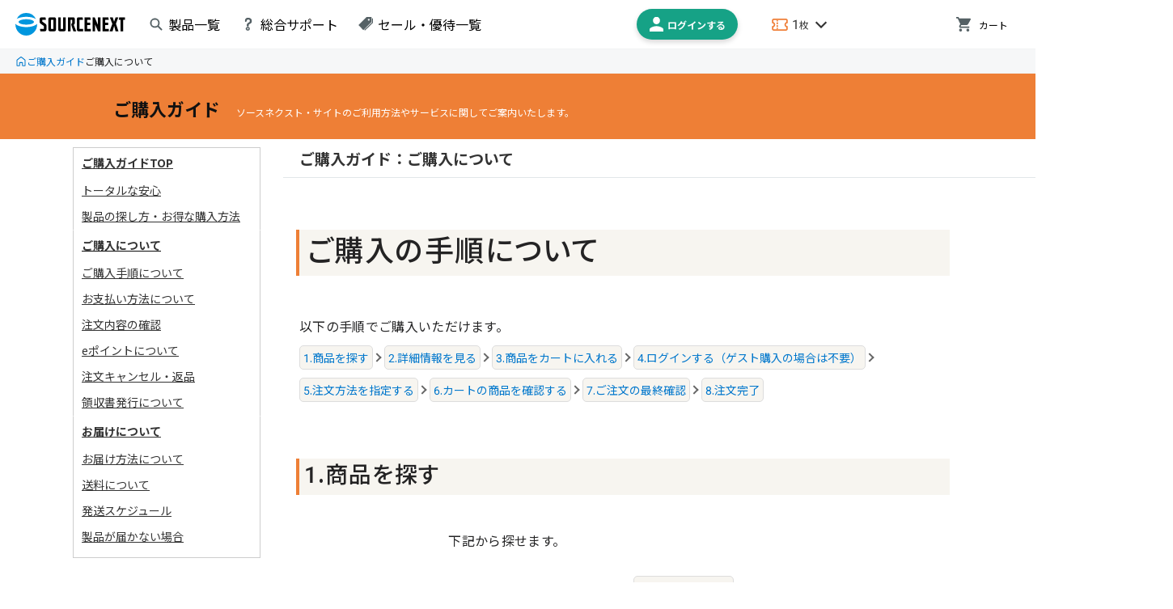

--- FILE ---
content_type: text/html; charset=utf-8
request_url: https://www.sourcenext.com/shopping-guide/order/
body_size: 16350
content:

<!DOCTYPE html>
<html lang="ja">
<head><script>(function(w,i,g){w[g]=w[g]||[];if(typeof w[g].push=='function')w[g].push(i)})
(window,'GTM-596M','google_tags_first_party');</script><script>(function(w,d,s,l){w[l]=w[l]||[];(function(){w[l].push(arguments);})('set', 'developer_id.dYzg1YT', true);
		w[l].push({'gtm.start':new Date().getTime(),event:'gtm.js'});var f=d.getElementsByTagName(s)[0],
		j=d.createElement(s);j.async=true;j.src='/gtagcl/';
		f.parentNode.insertBefore(j,f);
		})(window,document,'script','dataLayer');</script>
    
    <link rel="canonical" href="https://www.sourcenext.com/shopping-guide/order/" />
    <meta name="viewport" content="width=device-width, initial-scale=1">
    <meta charset="UTF-8" />
    <meta name="referrer" content="no-referrer-when-downgrade">
        <meta name="description" content="" />
    <title>ご購入ガイド：ご購入について｜ソースネクスト</title>
<script>
(async function(){"use strict";const sessionId=getCookieValue("SESSIONID");const user_id=getCookieValue("userId");const event="al_member_id";const hashedUID=await sha256(user_id);if(sessionId&&user_id){window.dataLayer=window.dataLayer||[];window.dataLayer.push({user_id:hashedUID,[event]:user_id})}})();async function sha256(text){if(!text){return null}const encoder=new TextEncoder;const data=encoder.encode(text);const hashBuffer=await crypto.subtle.digest("SHA-256",data);const hashArray=Array.from(new Uint8Array(hashBuffer));const hashHex=hashArray.map(b=>b.toString(16).padStart(2,"0")).join("");return hashHex}function getCookieValue(cookieName){const cookies=document.cookie;if(!cookies){return null}const cookieArray=cookies.split(";");for(let cookie of cookieArray){cookie=cookie.trim();if(cookie.startsWith(`${cookieName}=`)){return cookie.substring(cookieName.length+1)}}return null}
</script>
<!-- Google Tag Manager -->
<script>(function(w,d,s,l,i){w[l]=w[l]||[];w[l].push({'gtm.start':
new Date().getTime(),event:'gtm.js'});var f=d.getElementsByTagName(s)[0],
j=d.createElement(s),dl=l!='dataLayer'?'&l='+l:'';j.async=true;j.src=
'https://www.googletagmanager.com/gtm.js?id='+i+dl;f.parentNode.insertBefore(j,f);
})(window,document,'script','dataLayer','GTM-596M');</script>
<!-- End Google Tag Manager -->
    <script>
window.MyValues = {
  "ECEventID": [],
  "GroupCode": [],
  "EventList": [],
  "APISwitch": {},
  "Category": []
};
    </script>
<style>
    .product__hero_image > picture.mwsc__item--9B2FD1A636EE40F086A48DC0DF4B4DFF { background-color:transparent; }
    
    #mwsc__item--9B2FD1A636EE40F086A48DC0DF4B4DFF:not(:checked) ~ main .mwsc__item--9B2FD1A636EE40F086A48DC0DF4B4DFF,
#mwsc__page_selector--3BA6EFE6777D4D5681C2C099CCEDFD62:not(:checked) ~ #mwsc__page--3BA6EFE6777D4D5681C2C099CCEDFD62,
.mwsc__selector {
        display: none;
    }
</style>
<meta property="og:type" content="website" />
<meta property="og:title" content="ご購入ガイド：ご購入について" />
<meta property="og:description" />
<meta property="og:url" content="https://www.sourcenext.com/shopping-guide/order/" />
<meta property="og:site_name" content="ソースネクスト">
<meta property="og:image" content="https://www.sourcenext.com/~/media/img/favicon/ogp_thumb.png" />

<meta property="article:author" content="https://www.facebook.com/sourcenext">
<meta property="fb:app_id" content="226686134050810" />

<meta name="twitter:card" content="summary" />
<meta name="twitter:site" content="@sourcenext_com">
<script>
    var pointReservationInfo = [];
</script>
    <link rel="stylesheet" type="text/css" href="/files/asset/css/sourcenext_com/common/common_min.css?_=22529096">
    <link rel="stylesheet" type="text/css" href="/files/asset/css/sourcenext_com/component/cm_header.css?_=22598283">
    <link rel="stylesheet" type="text/css" href="/files/asset/css/component/cm_bread_list_min.css?_=45287896">
    <link rel="stylesheet" type="text/css" href="/files/asset/css/sourcenext_com/component/cm_footer.css?_=62993175">
    <link rel="stylesheet" type="text/css" href="/files/asset/css/sourcenext_com/pt/component/cm_pt_feature_min.css?_=42846641">
    <link rel="stylesheet" type="text/css" href="/files/asset/css/sourcenext_com/design_system/design_system_common.css?_=42623885">
    <link rel="stylesheet" type="text/css" href="/files/asset/css/component/mwsc/mwsc__compatible_mw3__property_min.css?_=52533524">
    <link rel="stylesheet" type="text/css" href="/files/asset/css/component/mwsc/mwsc__compatible_mw3__base_min.css?_=17526062">
    <link rel="stylesheet" type="text/css" href="/files/asset/css/component/mwsc/mwsc__compatible_mw3__hero_min.css?_=46937409">
    <link rel="stylesheet" type="text/css" href="/files/asset/css/sourcenext_com/component/cm_login_point_page.css?_=54919480">
    <script async type="module" src="/files/asset/js/common/tee.js?_=37426072"></script>
    <script async type="module" src="/files/asset/js/common/YoutubePlayer.js?_=63210361"></script>
    <script async type="module" src="/files/asset/js/component/mwsc/mwsc_accordion.js?_=8844189"></script>

    <link rel="stylesheet" type="text/css" href="/files/asset/css/sourcenext_com/shopping-guide/shopping-guide_common.css?_=2237075">

<link rel="icon" href="/~/media/img/favicon/favicon" sizes="32x32" />
<link rel="icon" href="/~/media/img/favicon/icon.svg" type="image/svg+xml" />
<link rel="apple-touch-icon" href="/~/media/img/favicon/apple-touch-icon.png" />

<meta name="robots" content="max-image-preview:large" />

<link rel="preconnect" href="https://fonts.googleapis.com" />
<link rel="preconnect" href="https://fonts.gstatic.com" crossorigin="" />
<link href="https://fonts.googleapis.com/css2?family=Noto+Sans+JP:wght@400;500;700&display=swap" rel="stylesheet" />
<link href="https://fonts.googleapis.com/css2?family=Roboto:wght@400;500;700&display=swap&text=0123456789,/%25-" rel="stylesheet" />
<script async="" type="module" src="/asset/js/common/datalayer_set.js"></script>


<style>
h1{padding-top:1rem;}

#sp h1{margin-left:0.5rem;}
#sp p{margin-left:0.5rem;}

.i { vertical-align:middle; margin-right:3px}

#box940 iframe{display:none;}
#to_history, #history_top{display:none;}

/*チャットサポート*/
.krkr-button-img{
    bottom: 2rem !important;
    right: 2rem !important;
    display:none;
}

/*H1タイトル位置調整*/
@media screen and (min-width: 600px) {
    section.product__title {
        margin-left: 26rem;
    }
}
</style>

<script src="/js_sc/jq/jQuery-latest/"></script>
<script>
window.addEventListener('DOMContentLoaded', function(){
  document.querySelector('.shopguide__navi .order').classList.add('active');
});
</script>
<script src="/sc/js_sn/time-check/shopping-guide/chat/" type="text/javascript" charset="utf-8"></script>
</head>
<body >

<!-- Google Tag Manager (noscript) -->
<noscript><iframe src="https://www.googletagmanager.com/ns.html?id=GTM-596M"
height="0" width="0" style="display:none;visibility:hidden"></iframe></noscript>
<!-- End Google Tag Manager (noscript) -->

    <input id="mwsc__item--9B2FD1A636EE40F086A48DC0DF4B4DFF" class="mwsc__selector" name="mwsc__item_selector--87D4283EEB814C9AB253C5564320AC2A" type="radio" data-mid="001" value="ご購入ガイド：ご購入について" checked />

<header>
    

<!--common_information--><!--ヘッダー上（ドメイン共通）--><link rel="stylesheet" type="text/css" href="/files/asset/css/sourcenext_com/component/cm_header.css">
<section id="App__global_navi"></section>
<script async="" type="module" src="/files/asset/js/sourcenext_com/component/cm_header.js"></script><!--ヘッダー下（ドメイン共通）-->
<section id="GlobalNavi_BreadList" class="header__bread_list">
        <ol>
                        <li class="header__bread_list--home"><a href="/">TOP</a></li>
                        <li class="header__bread_list--shopping-guide"><a href="/shopping-guide/">ご購入ガイド</a></li>
                    <li class="header__bread_list--order header__bread_list--current"><span>ご購入について</span></li>
        </ol>
        <script type="application/ld+json">{
  "@context": "https://schema.org",
  "@type": "BreadcrumbList",
  "itemListElement": [
    {
      "@type": "ListItem",
      "position": 1,
      "name": "TOP",
      "item": "https://www.sourcenext.com/"
    },
    {
      "@type": "ListItem",
      "position": 2,
      "name": "ご購入ガイド",
      "item": "https://www.sourcenext.com/shopping-guide/"
    },
    {
      "@type": "ListItem",
      "position": 3,
      "name": "ご購入について",
      "item": "https://www.sourcenext.com/shopping-guide/order/"
    }
  ]
}</script>
    </section>








<meta name="viewport" content="width=device-width, initial-scale=1.0">
<div class="shopguide__head">
  <div class="shopguide__head-inner">
    <h1>ご購入ガイド</h1><span>ソースネクスト・サイトのご利用方法や<br>サービスに関してご案内いたします。</span>
  </div>
</div>
<div class="info-payment"></div><div class="shopguide__navi">
  <div class="shopguide__navi-box">
    <div class="shopguide__navi-item">
      <h2 class="top"><a href="/shopping-guide/">ご購入ガイドTOP</a></h2>
      <ul>
        <li><a href="/shopping-guide/#relief">トータルな安心</a></li>
        <li><a href="/shopping-guide/#search">製品の探し方・お得な購入方法</a></li>
      </ul>
    </div>
    <div class="shopguide__navi-item">
      <h2 class="order"><a href="/shopping-guide/order/">ご購入について</a></h2>
      <ul>
        <li><a href="/shopping-guide/order/#process">ご購入手順について</a></li>
        <li><a href="/shopping-guide/order/#pay">お支払い方法について</a></li>
        <li><a href="/shopping-guide/order/#order_details">注文内容の確認</a></li>
        <li><a href="/shopping-guide/order/#point">eポイントについて</a></li>
        <li><a href="/shopping-guide/order/#cancel">注文キャンセル・返品</a></li>
        <li><a href="/shopping-guide/order/#receipt">領収書発行について</a></li>
      </ul>
    </div>
    <div class="shopguide__navi-item">
      <h2 class="delivery"><a href="/shopping-guide/delivery/">お届けについて</a></h2>
      <ul>
        <li><a href="/shopping-guide/delivery/#method">お届け方法について</a></li>
        <li><a href="/shopping-guide/delivery/#postage">送料について</a></li>
        <li><a href="/shopping-guide/delivery/#schedule">発送スケジュール</a></li>
        <li><a href="/shopping-guide/delivery/#not_arrived">製品が届かない場合</a></li>
      </ul>
    </div>
  </div>
</div>

<script>
  window.addEventListener('DOMContentLoaded', function(){
    var sideNavi = $('.shopguide__navi');
    var startPos = 0,scrollTop = 0;
    $(window).on('scroll',function(){
      const areaTop = $('.shopguide__main');
      const areaContent = $('#over-3rd_gen');
      let naviArea;
      if (areaTop.length !== 0){
        naviArea = areaTop;
      } else if (areaContent.length !== 0){
        naviArea = areaContent;
      }
      let viewLine = naviArea.offset().top;
      scrollTop = $(this).scrollTop();
      if (scrollTop > viewLine) {
        sideNavi.addClass('fixed');
        if (scrollTop >= startPos) {
          sideNavi.removeClass('sp-fixed');
        } else {
          sideNavi.addClass('sp-fixed');
        }
        startPos = scrollTop;
      } else {
        sideNavi.removeClass('sp-fixed');
        sideNavi.removeClass('fixed');
      }
  
      //footerで追従終わり
      const foot = $('.shopguide__foot').offset().top;
      const naviHeight = $('.shopguide__navi-box').innerHeight();
      if (scrollTop > foot - naviHeight -10) {
        sideNavi.addClass('bottom');
      } else {
        sideNavi.removeClass('bottom');
      }
    });

    //スマホビュー時のサブナビの高さ調整
    const height = $('.shopguide__navi-item .active + ul li').length;
    const heightValue = ((height / 2) * 30) + 20;
    if (window.outerWidth < 768) {
      $('.shopguide__navi-box').css('margin-bottom', heightValue)
      console.log(heightValue)
    }
  });
</script>






</header><main>
    



    









    <section class="product__title">
        <h1 class="product__title--text">
ご購入ガイド：ご購入について        </h1>
    </section>
<section class="product__hero_image">
            <picture class="is_empty mwsc__item--9B2FD1A636EE40F086A48DC0DF4B4DFF">
                    <source media="(max-width: 599px)" srcset="" />
                    <source media="(min-width: 600px)" srcset="" />
                    <img src="" alt="" fetchpriority="high" />
        </picture>

</section>







<section class="mwsc__lead--inner product__common--inner mwsc__item--9B2FD1A636EE40F086A48DC0DF4B4DFF text_only is_empty ">
    <div class="mwsc__lead--img is_empty"></div>
    <div class="mwsc__lead--text is_empty"></div>
    <div class="mwsc__lead--note is_empty"></div>
</section>










<section id="mwsc__book--9B2FD1A636EE40F086A48DC0DF4B4DFF" class="mwsc__page_selector_container mwsc__item--9B2FD1A636EE40F086A48DC0DF4B4DFF">
        <input class="mwsc__page_selector mwsc__selector" id="mwsc__page_selector--3BA6EFE6777D4D5681C2C099CCEDFD62" name="MW__PageSelector-9B2FD1A636EE40F086A48DC0DF4B4DFF" type="radio" data-bid="001" value="基本ページ" checked />
        
<section id="mwsc__page--3BA6EFE6777D4D5681C2C099CCEDFD62">



<section class="mwsc__articles purchase-process column--none child--none img--x1-080 layer--1 Hx--L no_img no_table" id="mwsc__articles--B05665C3DBA94B2795D5D7791FB60BF0">
    <article class="mwsc__article">
                    <header class="mwsc__article_header">
                <h2><h2 id="process" style="margin-bottom:0;">ご購入の手順について</h2></h2>
            </header>
                                    <section class="mwsc__article_text">
                    <div class="mwsc__article_text_body">

<p>以下の手順でご購入いただけます。</p>
<a href="#no1" target="_self">1.商品を探す</a><a href="#no2" target="_self">2.詳細情報を見る</a><a href="#no3" target="_self">3.商品をカートに入れる</a><a href="#no4" target="_self">4.ログインする（ゲスト購入の場合は不要）</a><a href="#no5" target="_self">5.注文方法を指定する</a><a href="#no6" target="_self">6.カートの商品を確認する</a><a href="#no7" target="_self">7.ご注文の最終確認</a><a href="#no8" target="_self">8.注文完了</a>                    </div>
                            </section>
    </article>



<section class="mwsc__articles column--none child--none img--x1-080 layer--2 Hx--M no_img no_table" id="mwsc__articles--1046E37CAB914679846223819536D71A">
    <article class="mwsc__article">
                    <header class="mwsc__article_header">
                <h3><span id="no1">1.商品を探す</span></h3>
            </header>
                                    <section class="mwsc__article_text">
                    <div class="mwsc__article_text_body">
<p>下記から探せます。<br><br>
・製品名やカテゴリから探す　<a href="/product/" target="_blank" rel="noopener">製品一覧はこちら</a><br>
・割引中の製品やキャンペーンを探す　<a href="/pt/">優待一覧はこちら</a></p>                    </div>
                            </section>
    </article>
</section>


<section class="mwsc__articles column--none child--none layer--2 Hx--M no_img no_table" id="mwsc__articles--F4E1ABFF000B48709A23B9A8BEFBFF3A">
    <article class="mwsc__article">
                    <header class="mwsc__article_header">
                <h3><span id="no2">2.商品の詳細情報を確認する</span></h3>
            </header>
                                    <section class="mwsc__article_text">
                    <div class="mwsc__article_text_body">
<p>ページ内の価格やお届け予定日、サポート先、製品の仕様などをご確認ください。<br></p>                    </div>
                            </section>
    </article>
</section>


<section class="mwsc__articles column--none child--none img--x1-080 layer--2 Hx--M no_table" id="mwsc__articles--D10E3EA892654344A93DA042A6B3B54D">
    <article class="mwsc__article">
                    <header class="mwsc__article_header">
                <h3><span id="no3">3.商品をカートに入れる</span></h3>
            </header>
                    <section class="mwsc__article_img" id="mwsc__article_table_container--DE60B25DB57B4E809BD089B9E26E5DC1">
                <ul>


<li class="mwsc__image" id="mwsc__image--1F310C97C84B418AA3ACEAAF20DF95F5">
    <figure>
        <label for="mwsc__image_cb--1F310C97C84B418AA3ACEAAF20DF95F5" class="mwsc__image_image--open">
            <span class="mwsc__image_image">
<img src="/-/media/img/miraiweb/Manuscripts/shopping-guide/order/__index/__index/a0f4d5fb3df22f0e8d921774cb3a66e36c383f62.png?rev=d980824920cc4240910d94abdd371c2d&h=608&w=2364" alt="カートに入れる時の画面" width="2364" height="608" loading="lazy" />            </span>
        </label>
    </figure>
</li>
                </ul>
            </section>
                            <section class="mwsc__article_text">
                    <div class="mwsc__article_text_body">
購入したい商品の <img src="%7e/media/Images/shopping-guide/cart_btn" align="absmiddle"> ボタンをクリックしてください。<br>
選択された商品がカートに入ります。                    </div>
                            </section>
    </article>
</section>


<section class="mwsc__articles column--none child--none img--x1-070 layer--2 Hx--M no_table" id="mwsc__articles--72277D665E714A95B8D1403CB0425C4A">
    <article class="mwsc__article">
                    <header class="mwsc__article_header">
                <h3><span id="no4">4.ログインする</span></h3>
            </header>
                    <section class="mwsc__article_img" id="mwsc__article_table_container--41354A48EBC44557ACF44E8EE9CE25AC">
                <ul>


<li class="mwsc__image" id="mwsc__image--F857F22C4AD9493E8D9B6FBA1E97E63F">
    <figure>
        <label for="mwsc__image_cb--F857F22C4AD9493E8D9B6FBA1E97E63F" class="mwsc__image_image--open">
            <span class="mwsc__image_image">
<img src="/-/media/img/miraiweb/Manuscripts/shopping-guide/order/__index/__index/8198f7cf761d2c4c2189192fc9d2b4b05bef078b.png?rev=c1b049647129479cb478e4307614353f&h=804&w=1948" alt="ログイン画面" width="1948" height="804" loading="lazy" />            </span>
        </label>
    </figure>
</li>
                </ul>
            </section>
                            <section class="mwsc__article_text">
                    <div class="mwsc__article_text_body">
<p>ソースネクストIDをお持ちの方は、ログインしてください （ログイン済の場合はそのままお進みください）。<br>IDをお持ちでない場合は、「はじめてご購入される方はこちら」からお客様情報を入力し、「次へ進む」ボタンをクリックしてください。</p>                    </div>
                            </section>
    </article>
</section>


<section class="mwsc__articles column--none child--none layer--2 Hx--M no_table" id="mwsc__articles--113BD8D2653C454D925F9735BFAF555E">
    <article class="mwsc__article">
                    <header class="mwsc__article_header">
                <h3><span id="no5">5.注文方法を指定する</span></h3>
            </header>
                    <section class="mwsc__article_img" id="mwsc__article_table_container--A44A602DDB864E9A92163B668384BA4A">
                <ul>


<li class="mwsc__image" id="mwsc__image--626B5066558548AEAA1F4B2C70118219">
    <figure>
        <label for="mwsc__image_cb--626B5066558548AEAA1F4B2C70118219" class="mwsc__image_image--open">
            <span class="mwsc__image_image">
<img src="/-/media/img/miraiweb/Manuscripts/shopping-guide/order/__index/__index/575c3d65d1d91c529695e49406eaf7a4cda6da72.png?rev=c0f9a483cfe941a3930b6317f685f8c3&h=1670&w=1526" alt="注文方法の指定画面" width="1526" height="1670" loading="lazy" />            </span>
        </label>
    </figure>
</li>
                </ul>
            </section>
                            <section class="mwsc__article_text">
                    <div class="mwsc__article_text_body">
<p>ポイントやクーポンはこちらで選択ください。貯まったポイントは、「ポイントの利用」から1ポイント1円として使えます。 クーポンをお持ちの方はクーポンコードを入力ください。</p>                    </div>
                            </section>
    </article>
</section>


<section class="mwsc__articles column--none child--none layer--2 Hx--M no_img no_table" id="mwsc__articles--C6C2B591FDC4475E9AE52F911282735F">
    <article class="mwsc__article">
                    <header class="mwsc__article_header">
                <h3><span id="no6">6.カートの商品を確認する</span></h3>
            </header>
                                    <section class="mwsc__article_text">
                    <div class="mwsc__article_text_body">
<p>カートに入っている商品と数量をご確認ください。</p>                    </div>
                            </section>
    </article>
</section>


<section class="mwsc__articles column--none child--none img--x1-070 layer--2 Hx--M no_table" id="mwsc__articles--3A446ECEAA214659B068F787EE288663">
    <article class="mwsc__article">
                    <header class="mwsc__article_header">
                <h3><span id="no7">7.ご注文の最終確認</span></h3>
            </header>
                    <section class="mwsc__article_img" id="mwsc__article_table_container--9353B225FF174C63876F5C2DC0EFD80B">
                <ul>


<li class="mwsc__image" id="mwsc__image--B101020E0B934E65A1BC3C00EB30DB29">
    <figure>
        <label for="mwsc__image_cb--B101020E0B934E65A1BC3C00EB30DB29" class="mwsc__image_image--open">
            <span class="mwsc__image_image">
<img src="/-/media/img/miraiweb/Manuscripts/shopping-guide/order/__index/__index/d43838a1f122ad0a8fad2d9c023ba4bf735f0d30.png?rev=7f580db4abe5495590ec4baddb8d53a4&h=1132&w=2240" alt="最終確認画面" width="2240" height="1132" loading="lazy" />            </span>
        </label>
    </figure>
</li>
                </ul>
            </section>
                            <section class="mwsc__article_text">
                    <div class="mwsc__article_text_body">
<p>お客様情報やお支払方法、お届け先に変更や誤りがないかを再度ご確認の上、「注文を確定する」ボタンをクリックしてください。</p>                    </div>
                            </section>
    </article>
</section>


<section class="mwsc__articles column--none child--none img--x1-080 layer--2 Hx--M no_img no_table" id="mwsc__articles--CD5440D6F9EA4AA2B7BA844B73A3D742">
    <article class="mwsc__article">
                    <header class="mwsc__article_header">
                <h3><span id="no8">8.注文完了</span></h3>
            </header>
                                    <section class="mwsc__article_text">
                    <div class="mwsc__article_text_body">
注文完了メールが届きます。                    </div>
                            </section>
    </article>
</section></section>


<section class="mwsc__articles column--none child--none img--x1-080 layer--1 Hx--L no_img no_table no_text" id="mwsc__articles--F11DB1B54B0643468402AD13AE315F2B">
    <article class="mwsc__article">
                    <header class="mwsc__article_header">
                <h2><h2 id="pay">お支払い方法について</h2></h2>
            </header>
                            </article>



<section class="mwsc__articles column--none child--none layer--2 Hx--M no_img no_table" id="mwsc__articles--96B47E5D97C0451289B6681E9C07CDF4">
    <article class="mwsc__article">
                    <header class="mwsc__article_header">
                <h3>クレジットカード払い</h3>
            </header>
                                    <section class="mwsc__article_text">
                    <div class="mwsc__article_text_body">
<p>以下のクレジットカードを使えます。</p>
<p><img src="%7e/media/Images/shopping-guide/card" align="absmiddle"><br>カード会社からの承認が取れ次第、商品を発送します。</p>                    </div>
                            </section>
    </article>



<section class="mwsc__articles column--none child--none img--x1-080 layer--3 Hx--S no_img no_table" id="mwsc__articles--580DB33DA10549A695C0B7871265D417">
    <article class="mwsc__article">
                    <header class="mwsc__article_header">
                <h4>注意事項</h4>
            </header>
                                    <section class="mwsc__article_text">
                    <div class="mwsc__article_text_body">
<p>・カードの名義人とご注文者が異なる場合は、注文をお受けできません。<br>
・クレジットの必要事項は、お間違いのないよう正確に入力してください。入力漏れやカード内容が異なる場合など、また何らかの理由によりカード会社から決済承認を得られなかった場合は、 郵送または電話でご確認のご連絡をさせていただく場合がありますのであらかじめご了承ください。<br>
・カードのご利用につきましては、直接カード会社にお尋ねいただくようお願いいたします。<br>
・ご本人様の内容確認ができるまでの間、弊社では一切のご注文を保留とさせていただき商品をお届けすることができません。<br><br></p>                    </div>
                            </section>
    </article>
</section>


<section class="mwsc__articles column--none child--none img--x1-100 layer--3 Hx--S no_img no_table" id="mwsc__articles--3973B7B9CBEE4668ACCFB74739C20CC4">
    <article class="mwsc__article">
                    <header class="mwsc__article_header">
                <h4>本人認証サービス（３Dセキュアとは）について</h4>
            </header>
                                    <section class="mwsc__article_text">
                    <div class="mwsc__article_text_body">
<p>ネットショッピングのお支払いの際に、クレジットカード情報とご本人さまにしかわからないパスワードを入力して本人確認を行う安全性の高いお手続き方法です。これにより、より安全にインターネット上でクレジットカード決済を行なうことができます。</p>                    </div>
                            </section>
    </article>
</section>


<section class="mwsc__articles column--none child--none layer--3 Hx--S no_table" id="mwsc__articles--94C20C7AA4D24275968F7A5585D3C4F4">
    <article class="mwsc__article">
                    <header class="mwsc__article_header">
                <h4>セキュリティコードについて</h4>
            </header>
                    <section class="mwsc__article_img" id="mwsc__article_table_container--EA35BCE21CDF41C6941C58D200E1AA43">
                <ul>


<li class="mwsc__image" id="mwsc__image--27822BC40C024EC69D8A1C4AA1AC1A7F">
        <input type="checkbox" id="mwsc__image_cb--27822BC40C024EC69D8A1C4AA1AC1A7F" class="mwsc__image_cb" />
    <figure>
        <label for="mwsc__image_cb--27822BC40C024EC69D8A1C4AA1AC1A7F" class="mwsc__image_image--open">
            <span class="mwsc__image_image">
<img src="/-/media/img/miraiweb/Manuscripts/Migration/shopping-guide/top/__index/c4af8991e884b89ddcea578150b9109aabd72f59.png?rev=f6fb9a148af642cd806cc2cbc9c3d347&h=160&w=680" alt="セキュリティコードについて" width="680" height="160" loading="lazy" />            </span>
        </label>
            <label for="mwsc__image_cb--27822BC40C024EC69D8A1C4AA1AC1A7F" class="mwsc__image_image--modal">
<img src="/-/media/img/miraiweb/Manuscripts/Migration/shopping-guide/top/__index/c4af8991e884b89ddcea578150b9109aabd72f59.png?h=160&amp;iar=0&amp;w=680&amp;rev=f6fb9a148af642cd806cc2cbc9c3d347" alt="" width="680" height="160" />            </label>
    </figure>
</li>
                </ul>
            </section>
                            <section class="mwsc__article_text">
                    <div class="mwsc__article_text_body">
「セキュリティコード」とは、カード裏面の署名欄の隅やカード表面に印字された3桁または4桁の数字です。カードをお持ちの本人だけが確認できる数字のため、不正にカードが利用されることを防ぎます。（赤枠部分に記載されているのが、セキュリティコード）                    </div>
                            </section>
    </article>
</section>


<section class="mwsc__articles column--none child--none layer--3 Hx--S no_img no_table" id="mwsc__articles--93138627BB3B45BE96F07DFE745ED4FA">
    <article class="mwsc__article">
                    <header class="mwsc__article_header">
                <h4>クレジットカードの登録・変更について</h4>
            </header>
                                    <section class="mwsc__article_text">
                    <div class="mwsc__article_text_body">
<p>クレジットカード情報は、決済業務を委託している決済システム会社のサイトで入力いただきます。 これにより、ソースネクストではお客様のカード情報を保持せず、カード情報の流出を防止しています。</p>                    </div>
                            </section>
    </article>
</section></section>


<section class="mwsc__articles column--none child--none img--x1-080 layer--2 Hx--M no_img no_table" id="mwsc__articles--DFE65390A1214C1FA017659D9DBE512B">
    <article class="mwsc__article">
                    <header class="mwsc__article_header">
                <h3>Amazonアカウント支払い（AmazonPay）</h3>
            </header>
                                    <section class="mwsc__article_text">
                    <div class="mwsc__article_text_body">
Amazonアカウントに登録されているお支払い情報や配送先を利用し、お支払ができます。<br>
<img src="https://d1oct1bdmx33tz.cloudfront.net/default/jp/live/lwa/gold/medium/PwA.png" align="absmiddle">                    </div>
                            </section>
    </article>



<section class="mwsc__articles column--none child--none img--x1-080 layer--3 Hx--S no_img no_table" id="mwsc__articles--908780C09F244467AF1DC1CEB2E76CCE">
    <article class="mwsc__article">
                    <header class="mwsc__article_header">
                <h4>ご利用方法</h4>
            </header>
                                    <section class="mwsc__article_text">
                    <div class="mwsc__article_text_body">
<ol>
<li>お支払い方法より「Amazonアカウントでお支払い」を選択し、Amazonアカウントでサインインしてください。</li>
<li>注文内容の確認画面に表示される、Amazonアカウントに登録されたお届け先・クレジットカード情報を確認・選択してください。</li>
<li>次へ進み、注文完了ボタンを押してください。</li>
</ol>                    </div>
                            </section>
    </article>
</section>


<section class="mwsc__articles column--none child--none img--x1-080 layer--3 Hx--S no_img no_table" id="mwsc__articles--5720C9AB4DB04B7280E0F999C9364FBA">
    <article class="mwsc__article">
                    <header class="mwsc__article_header">
                <h4>注意事項</h4>
            </header>
                                    <section class="mwsc__article_text">
                    <div class="mwsc__article_text_body">
・ご利用には Amazon.co.jpアカウントが必要です。<br>・利用規約、プライバシー規約はAmazon.com,Inc所定のものが適用されます。                    </div>
                            </section>
    </article>
</section></section>


<section class="mwsc__articles column--none child--none img--x1-070 layer--2 Hx--M no_table" id="mwsc__articles--2DA1CF74EEAA4EFA8554C4BD675C0C13">
    <article class="mwsc__article">
                    <header class="mwsc__article_header">
                <h3>コンビニ払い（前払い）</h3>
            </header>
                    <section class="mwsc__article_img" id="mwsc__article_table_container--9DAD1977309447A697B175AC1B75FAF6">
                <ul>


<li class="mwsc__image" id="mwsc__image--F5DB2A05637147A89BEBCA6694F14F43">
    <figure>
        <label for="mwsc__image_cb--F5DB2A05637147A89BEBCA6694F14F43" class="mwsc__image_image--open">
            <span class="mwsc__image_image">
<img src="/-/media/img/miraiweb/Manuscripts/shopping-guide/order/__index/__index/6dba98b5928ab49f7e2198f66fcaf20c2ed3db8c.jpg?rev=c4b215e0355a41dd85e44f23a487d8b9&h=180&w=1200" alt="コンビニの種類" width="1200" height="180" loading="lazy" />            </span>
        </label>
    </figure>
</li>
                </ul>
            </section>
                            <section class="mwsc__article_text">
                    <div class="mwsc__article_text_body">
<p>上記のコンビニエンスストアのいずれかでお支払いができます（商品の受け取りはできませんのでご了承ください）。</p>
                    </div>
                            </section>
    </article>



<section class="mwsc__articles column--none child--none img--x1-080 layer--3 Hx--S no_img no_table" id="mwsc__articles--4D94AE07675A4BE69A97679F10F133B8">
    <article class="mwsc__article">
                    <header class="mwsc__article_header">
                <h4>注意事項</h4>
            </header>
                                    <section class="mwsc__article_text">
                    <div class="mwsc__article_text_body">
<p style="text-align: left;">・ご注文日から8日間経過してもご入金のない場合、ご注文は取り消されます。<br>・ご注文完了後のお支払い先のコンビニの変更はできません。 <br>・商品の発送は、ご入金の確認がとれ次第となります。 <br>・ご入金の確認はお支払いから数時間で行なわれます。 <br>・コンビニエンスストアでは代金受領のみの受付けとなります。<br>　製品に関するお問合せなど、代金受領に関すること以外はご案内できません。<br>・お支払いは、日本国内店舗において日本円のみの受付けとなります。<br>・一部商品は、コンビニ払いによるお支払い方法を選択することができません。<br>・送料、手数料込みの合計金額が30万円未満のご注文にご利用いただけます。</p>                    </div>
                            </section>
    </article>
</section>


<section class="mwsc__articles column--none child--none img--x1-080 layer--3 Hx--S no_img no_table" id="mwsc__articles--C14D342230FF4B59944D55F7FF21E378">
    <article class="mwsc__article">
                    <header class="mwsc__article_header">
                <h4>コンビニ払い手数料について</h4>
            </header>
                                    <section class="mwsc__article_text">
                    <div class="mwsc__article_text_body">
<table cellspacing="0" cellpadding="0">
  <tbody><tr>
    <th>お支払い合計金額</th>
    <th>コンビニ前払い手数料（税込）</th>
  </tr>
  <tr>
    <td>3万円未満</td>
    <td>110円</td>
  </tr>
  <tr>
    <td>3万円以上～30万円未満</td>
    <td>330円</td>
  </tr>
</tbody></table>                    </div>
                                    <div class="mwsc__article_text_note">
合計金額には、送料や手数料を含みます                    </div>
            </section>
    </article>
</section>


<section class="mwsc__articles column--none child--none img--x1-080 layer--3 Hx--S no_img no_table" id="mwsc__articles--8D3049EC3EAF41ABA0DB2ABAAA16F306">
    <article class="mwsc__article">
                    <header class="mwsc__article_header">
                <h4>各コンビニのお支払い方法について</h4>
            </header>
                                    <section class="mwsc__article_text">
                    <div class="mwsc__article_text_body">
<table border="0" cellspacing="0" cellpadding="0" class="tbl_g">
  <tbody>
    <tr>
      <th scope="col">コンビニ</th>
      <th scope="col">お支払い方法</th>
    </tr>
  </tbody>
  <colgroup>
    <col align="right" />
    <col />
  </colgroup>
  <tbody>
    <tr>
      <td>セブンイレブン</td>
      <td>
        注文完了時にメールでお送りしている13桁の「払込票番号」をご用意ください。<br />
        <br />
        セブン-イレブンのレジにて「インターネット代金支払」とお申し出の上、「払込票番号」のメモを提示してください。<br />
        お支払いが完了すると、「インターネットショッピング払込受領証」が発行されます。<br />
        大切に保管してください。
      </td>
    </tr>
    <tr>
      <td>
        ローソン／<br />
        ミニストップ<br />
        （Loppi）
      </td>
      <td>
        注文完了時にメールでお送りしている14桁の「お客様番号」と「確認番号」をご用意ください。<br />
        <br />
        Loppiのトップ画面から「各種代金・料金お支払い」を選択し、次画面のジャンルの中から「インターネット受付」を選択します。<br />
        「インターネット商品のお支払い」を選択し「お客様番号」を入力し「次へ」ボタンを押します。<br />
        ご注文時の「確認番号」を入力し「次へ」ボタンを押します。<br />
        ご注文内容の確認画面が表示されますので内容をご確認後、「了解」ボタンを押します。<br />
        Loppiより「申込券」が発券されますので、その「申込券」をレジにご提示いただきお支払ください。なお「申込券」の有効時間は30分間です。<br />
        <br />
        お支払後、「インターネット受付領収書」が発行されますので大切に保管してください。
      </td>
    </tr>
    <tr>
      <td>
        ファミリーマート<br />
        (Famiポート)
      </td>
      <td>
        注文完了時にメールでお送りしている「企業コード」と12桁の「注文番号」をご用意ください。<br />
        <br />
        Famiポートのトップ画面左上にある「代金支払い」を選択し、次画面の中から「番号を入力する」を選択します。<br />
        「企業コード」を入力し「OK」ボタンを押します。<br />
        「注文番号」を入力し「OK」ボタンを押します。<br />
        ご注文内容の確認画面が表示されますので、内容をご確認後、「確認」ボタンを押します。<br />
        Famiポートより「申込券」が発券されますので、その「申込券」をレジにご提示いただきお支払ください。なお「申込券」の有効時間は30分間です。<br />
        <br />
        お支払後、「取扱明細兼受領書(お客様控え)」が発行されるので大切に保管してください。
      </td>
    </tr>
    <tr>
      <td>セイコーマート</td>
      <td>
        注文完了時にメールでお送りしている「申込番号」と「受付番号」をご用意ください。<br />
        <br />
        店舗の方に「インターネット支払い」とお伝えください。<br />
        POS画面に「受付番号」を入力し、登録ボタンをタッチします。<br />
        お客様の「確認番号」を入力し、登録ボタンをタッチします。<br />
        表示される内容を確認して、OKボタンを押し現金でお支払いください。<br />
      </td>
    </tr>
    <!--tr>
      <td>セイコーマート</td>
      <td>ご注文完了時に、「お支払い受付番号」とお支払い用の「バーコード」をメールでお知らせします。お支払い時に、「お支払い受付番号」とご注文時の「電話番号」、またはお支払い用の「バーコード」が必要となります。<br>
        <br>
       <span>お支払い方法の詳細<br>
        <a href="https://www.dsk-ec.jp/products/shuunou/support/seicomart.html" target="_blank">https://www.dsk-ec.jp/products/shuunou/support/seicomart.html</a></span>
      </td>
    </tr-->
  </tbody>
</table>                    </div>
                            </section>
    </article>
</section></section>


<section class="mwsc__articles column--none child--none img--x1-080 layer--2 Hx--M no_table" id="mwsc__articles--4FB23C4FA71244B79C6904E00DC19AE1">
    <article class="mwsc__article">
                    <header class="mwsc__article_header">
                <h3>コンビニ払い（後払い）</h3>
            </header>
                    <section class="mwsc__article_img" id="mwsc__article_table_container--1AA31889DBDB4197896CEB09ADA330DF">
                <ul>


<li class="mwsc__image" id="mwsc__image--017CAD11CFDF4B5684FC812982413249">
    <figure>
        <label for="mwsc__image_cb--017CAD11CFDF4B5684FC812982413249" class="mwsc__image_image--open">
            <span class="mwsc__image_image">
<img src="/-/media/img/miraiweb/Manuscripts/shopping-guide/order/__index/0000000000/317509cb0d1be5ae4414bdba1938dd4b78b80065.jpg?rev=f2984c486d56459890d41f83a8821f00&h=191&w=581" alt="コンビニ払い（後払い）" width="581" height="191" loading="lazy" />            </span>
        </label>
    </figure>
</li>
                </ul>
            </section>
                            <section class="mwsc__article_text">
                    <div class="mwsc__article_text_body">
<p>上記のコンビニエンスストアのいずれかでお支払いができます（商品の受け取りはできませんのでご了承ください）。</p>

<p>発送のある商品はご注文商品の配送完了をもとに、ダウンロード商品はご注文完了をもとに、 ヤマト運輸株式会社から購入者様へ請求書をお届けいたします。（商品と別送となります。）<br>請求書発行日から14日以内にコンビニエンスストアでお支払いください。</p>                    </div>
                            </section>
    </article>



<section class="mwsc__articles column--none child--none img--x1-080 layer--3 Hx--S no_img no_table" id="mwsc__articles--FF14D011C4084CC49AC9687B1419ABD3">
    <article class="mwsc__article">
                    <header class="mwsc__article_header">
                <h4>注意事項</h4>
            </header>
                                    <section class="mwsc__article_text">
                    <div class="mwsc__article_text_body">
・代金後払いのご注文には、ヤマト運輸株式会社の提供するクロネコ代金後払いサービス規約が適用されます。サービスの範囲内で個人情報を提供し、立替払い契約を行います。<br>
・ヤマト運輸株式会社側の認証が取れない場合、キャンセルされる可能性があります。<br>
・ご利用限度額は累計残高で40,000円（税込）迄です。<br>
・コンビニ払い（後払い）を選択した場合、お荷物の転送設定はできません。<br>
・お支払期限までに支払いがされない場合には、商品・サービスについて利用停止の措置を行う場合があります。<br>

<p><a href="http://www.yamato-credit-finance.co.jp/afterpayment/afterpayment.html" target="_blank" rel="noopener">クロネコ代金後払いサービス案内ページへ （ヤマト運輸のページを別ウィンドウで開きます）</a><br></p>                    </div>
                            </section>
    </article>
</section>


<section class="mwsc__articles column--none child--none img--x1-080 layer--3 Hx--S no_img no_table" id="mwsc__articles--5975D4CC7D0447CF894C75C2D57080E3">
    <article class="mwsc__article">
                    <header class="mwsc__article_header">
                <h4>コンビニ払い手数料について</h4>
            </header>
                                    <section class="mwsc__article_text">
                    <div class="mwsc__article_text_body">
コンビニ後払い手数料110円（税込）がかかります。                    </div>
                            </section>
    </article>
</section></section>


<section class="mwsc__articles column--none child--none img--x1-080 layer--2 Hx--M no_img no_table" id="mwsc__articles--4054E633D48144EF982E75979786ED55">
    <article class="mwsc__article">
                    <header class="mwsc__article_header">
                <h3>代金引換</h3>
            </header>
                                    <section class="mwsc__article_text">
                    <div class="mwsc__article_text_body">
到着した商品と引き換えに商品代金のお支払いをお願いします。<br>※下記の代金手数料が別途発生いたします。ご了承ください。<br>
<table border="0" cellspacing="0" cellpadding="0" class="tbl_g">
            <tbody><tr>
              <th scope="col">お支払い合計金額</th>
              <th scope="col">代引き手数料（税込）</th>
            </tr>
            </tbody><colgroup>
            <col align="right">
            <col>
            </colgroup>
            <tbody><tr>
              <td>1万円未満</td>
              <td>330円</td>
            </tr>
            <tr>
              <td>1万円以上～3万円未満</td>
              <td>440円</td>
            </tr>
            <tr>
              <td>3万円以上～10万円未満</td>
              <td>660円</td>
            </tr>
            <tr>
              <td>10万円以上～30万円未満まで</td>
              <td>1,100円</td>
            </tr>
          </tbody></table>                    </div>
                            </section>
    </article>



<section class="mwsc__articles column--none child--none img--x1-080 layer--3 Hx--S no_img no_table" id="mwsc__articles--27738EF2DCBB4579A23463A31BBEE591">
    <article class="mwsc__article">
                    <header class="mwsc__article_header">
                <h4>注意事項</h4>
            </header>
                                    <section class="mwsc__article_text">
                    <div class="mwsc__article_text_body">
<p>以下の場合は代金引換によるお支払い方法を選択することができません。<br>
・ダウンロード版をご購入の場合<br>
・クロネコDM便でお届けする場合<br>
・ネコポスでお届けする場合</p><p>・その他、一部商品は対象外です。<br>
<a href="/shopping-guide/delivery/" target="_blank" rel="noopener">お届けについてはこちら</a></p>                    </div>
                            </section>
    </article>
</section></section>


<section class="mwsc__articles column--none child--none layer--2 Hx--M no_img no_table" id="mwsc__articles--C61F3B57B4234BA5A994DD54109FD20B">
    <article class="mwsc__article">
                    <header class="mwsc__article_header">
                <h3>請求書払いについて</h3>
            </header>
                                    <section class="mwsc__article_text">
                    <div class="mwsc__article_text_body">
<p>請求書は、ご注文日の翌月3日にマネーフォワードケッサイ株式会社が発行し、ご注文者様宛にメールが送信されます。アカウント（ご担当者様）単位で発行されます。同一アカウントの請求書を分割して発行することはできかねますのでご了承ください。</p>
                    </div>
                            </section>
    </article>



<section class="mwsc__articles column--none child--none layer--3 Hx--S no_img no_table" id="mwsc__articles--294163952E4C4B3B93B68D22763A5DE9">
    <article class="mwsc__article">
                    <header class="mwsc__article_header">
                <h4>お支払い方法</h4>
            </header>
                                    <section class="mwsc__article_text">
                    <div class="mwsc__article_text_body">
<p>お支払い口座：請求書に記載（マネーフォワードケッサイ株式会社の名義）<br>
お支払い方法：銀行振込（手数料は貴社負担）または口座振替<br>
お支払い期日：ご注文の翌月末日</p>                    </div>
                            </section>
    </article>
</section>


<section class="mwsc__articles column--none child--none layer--3 Hx--S no_img no_table" id="mwsc__articles--7F7C339CDB42479082FF8584F9359D1F">
    <article class="mwsc__article">
                    <header class="mwsc__article_header">
                <h4>注意事項、その他</h4>
            </header>
                                    <section class="mwsc__article_text">
                    <div class="mwsc__article_text_body">
<p>商品は、与信審査（最短数秒～2営業日）完了後、3営業日以内に発送します。</p><p>請求書払いを選択した場合、お荷物の転送設定はできません。</p><p>
マネーフォワードケッサイはマネーフォワードケッサイ株式会社が運営しています。<br>
当サービスは販売元から「請求業務の受託及び代金債権の収受権限の付与」又は「当該債権の債権譲渡」を受けて、請求書発行や代金回収/管理を行っています。<br>
審査の結果、別のお支払方法をご案内する場合もございます。あらかじめご了承ください。<br>
当サービスでご注文いただいた場合、領収書の発行はできません。銀行の払込票などを支払証跡としてご利用ください。<br>
その他、よくあるご質問やお問い合わせにつきましては<a href="https://inquiry.mfkessai.co.jp/">こちら</a>をご参照ください。<br>
ご請求の内容に関するお問い合わせは、ソースネクストへご連絡をお願いいたします。</p>                    </div>
                            </section>
    </article>
</section></section></section>


<section class="mwsc__articles column--none child--none img--none layer--1 Hx--L no_table no_text" id="mwsc__articles--AE0226F179BD4FD494D46F7A23ED3313">
    <article class="mwsc__article">
                    <header class="mwsc__article_header">
                <h2><h2 id="order_details">注文内容の確認</h2></h2>
            </header>
                    <section class="mwsc__article_img" id="mwsc__article_table_container--3CC12322053240158A6917411D0EEE70">
                <ul>


<li class="mwsc__image" id="mwsc__image--DFDEC20DF3614004BDA33A19554BC38C">
    <figure>
        <label for="mwsc__image_cb--DFDEC20DF3614004BDA33A19554BC38C" class="mwsc__image_image--open">
            <span class="mwsc__image_image">
<img src="/-/media/img/miraiweb/Manuscripts/shopping-guide/order/__index/__index/13202f59ea6f2ee142d727fe8c140141abf6dafc.jpg?rev=0f3a9da2a8a847e5a070a31ea615db79&h=456&w=1200" alt="ご注文履歴の画面" width="1200" height="456" loading="lazy" />            </span>
        </label>
    </figure>
</li>
                </ul>
            </section>
                    </article>



<section class="mwsc__articles column--none child--none img--x1-080 layer--2 Hx--M no_img no_table" id="mwsc__articles--94CC5C9FEEA340B4B0996255CFB2EC4A">
    <article class="mwsc__article">
                    <header class="mwsc__article_header">
                <h3>メールで確認する</h3>
            </header>
                                    <section class="mwsc__article_text">
                    <div class="mwsc__article_text_body">
<p>ご注文の際に入力いただいたメールアドレス宛に、注文完了メールが届きます。（ログインせずに購入した場合、メールでのみ注文内容を確認できます。）</p>                    </div>
                            </section>
    </article>
</section>


<section class="mwsc__articles column--none child--none img--x1-080 layer--2 Hx--M no_img no_table" id="mwsc__articles--A2B46965CF4D4E6C899F7F8D58BC7F43">
    <article class="mwsc__article">
                    <header class="mwsc__article_header">
                <h3>ログインして確認する&nbsp;</h3>
            </header>
                                    <section class="mwsc__article_text">
                    <div class="mwsc__article_text_body">
<p>注文時に利用した、ソースネクストIDでログインし、お客様情報ページの「ご注文履歴」からご注文内容を確認できます。</p><p>（ログインせずゲスト購入された場合、メールでのみ確認できます）</p>                    </div>
                            </section>
    </article>
</section></section>


<section class="mwsc__articles column--none child--none img--x1-080 layer--1 Hx--L no_img no_table" id="mwsc__articles--4AC5A106B6F24BCF802FC3AAD9518C50">
    <article class="mwsc__article">
                    <header class="mwsc__article_header">
                <h2><h2 id="point">eポイントについて</h2></h2>
            </header>
                                    <section class="mwsc__article_text">
                    <div class="mwsc__article_text_body">
eポイントは、貯める、使える、交換できる、便利なポイントサービスです。<br>
ソースネクスト・サイトでの商品購入や、サービスのお支払いで貯まります。<br>
貯まったポイントは当サイト内で販売するすべての商品のお買いものに、1ポイント1円として使えます。                    </div>
                            </section>
    </article>



<section class="mwsc__articles column--none child--none img--x1-080 layer--2 Hx--M no_img no_table" id="mwsc__articles--0E107FF198D142288E88E97C0B04510F">
    <article class="mwsc__article">
                    <header class="mwsc__article_header">
                <h3>ポイントの種類</h3>
            </header>
                                    <section class="mwsc__article_text">
                    <div class="mwsc__article_text_body">
<p>ポイントには2つの種類がございます。

</p><table border="0" cellspacing="0" cellpadding="0" class="tbl_g">
            <tbody><tr>
              <th scope="row" nowrap="nowrap">通常ポイント</th>
              <td valign="top">ソースネクスト・サイトでのお買い物や特定のイベントで獲得できるポイントです。<br><span>・税込の商品価格にポイント還元率を乗じたポイントを獲得できます。<br >   ポイントやクーポンを利用した金額分は還元対象外です。<br>
（ポイント還元率は、商品やキャンペーンによって異なります）<br>
・1ポイント1円でお買い物に使えます。<br>
・ポイントをためると、他社ポイントへの交換ができます。</span></td>
            </tr>
            <tr>
              <th scope="row" nowrap="nowrap">特典ポイント</th>
              <td valign="top">特定のイベントで獲得できるポイントです。<br>
<span>・イベント毎に、有効期限や、ポイント数が異なります。<br>
・1ポイント1円で、お買い物に使えます。<br>
・ただし、通常ポイントと異なり他社ポイントへの交換はできません。</span></td>
            </tr>
          </tbody></table>                    </div>
                                    <div class="mwsc__article_text_note">
<p><a href="/service/epoint/" target="_blank" rel="noopener">詳しくはこちら</a></p>                    </div>
            </section>
    </article>
</section></section>


<section class="mwsc__articles column--none child--none img--x1-080 layer--1 Hx--L no_img no_table no_text" id="mwsc__articles--9FA23A353AFD462386F151FED2CB2313">
    <article class="mwsc__article">
                    <header class="mwsc__article_header">
                <h2><h2 id="cancel">注文キャンセル・返品</h2></h2>
            </header>
                            </article>



<section class="mwsc__articles column--none child--none layer--2 Hx--M no_img no_table" id="mwsc__articles--290C82C8650E44CEA7A4C2AD73647212">
    <article class="mwsc__article">
                    <header class="mwsc__article_header">
                <h3>キャンセルについて</h3>
            </header>
                                    <section class="mwsc__article_text">
                    <div class="mwsc__article_text_body">
<p><br /></p>                    </div>
                                    <div class="mwsc__article_text_note">
<p><br /></p>                    </div>
            </section>
    </article>



<section class="mwsc__articles column--none child--none img--x1-080 layer--3 Hx--S no_img no_table" id="mwsc__articles--1B45BCCD1EA243B79919CD8689856A01">
    <article class="mwsc__article">
                    <header class="mwsc__article_header">
                <h4>発送ありの製品（製品のお届け前）</h4>
            </header>
                                    <section class="mwsc__article_text">
                    <div class="mwsc__article_text_body">
<p>
ご注文商品がまだ出荷されていない場合、キャンセルとして承ります。<br>
注文履歴よりキャンセル処理することが可能です。<br>
（一部できない製品もありますので、その場合はお問い合わせください）</p>                    </div>
                                    <div class="mwsc__article_text_note">
<p><a href="https://www.sourcenext.com/core/shop/customer/history.aspx?i=common_header_menu" target="_blank" rel="noopener">お手続きはこちら</a></p>                    </div>
            </section>
    </article>
</section>


<section class="mwsc__articles column--none child--none img--x1-080 layer--3 Hx--S no_img no_table" id="mwsc__articles--3D4CB51822D342298556DC41072D94C0">
    <article class="mwsc__article">
                    <header class="mwsc__article_header">
                <h4>発送ありの製品（製品のお届け後）</h4>
            </header>
                                    <section class="mwsc__article_text">
                    <div class="mwsc__article_text_body">
以下の場合は、返品を承っています。<br>
・重複した注文（未開封）<br>
・誤った注文（未開封）<br>
・その他、14日以内のお申し出による未開封の製品                    </div>
                                    <div class="mwsc__article_text_note">
<p><a href="https://support.sourcenext.com/fa/support/web/form161.html" target="_blank" rel="noopener">お手続きはこちら</a></p>                    </div>
            </section>
    </article>
</section>


<section class="mwsc__articles column--none child--none layer--3 Hx--S no_img no_table" id="mwsc__articles--9D099D9DF5C34E31BF71CFEB99D23E1A">
    <article class="mwsc__article">
                    <header class="mwsc__article_header">
                <h4>発送なしの製品</h4>
            </header>
                                    <section class="mwsc__article_text">
                    <div class="mwsc__article_text_body">
<p>ご注文完了後、1時間以内であればキャンセルとして承ります。ログインして「ご注文履歴の詳細」からキャンセルを選択ください。</p>                    </div>
                                    <div class="mwsc__article_text_note">
<p><a href="/core/shop/customer/history.aspx?i=common_header_menu">お手続きはこちら</a></p>                    </div>
            </section>
    </article>
</section></section>


<section class="mwsc__articles column--none child--none img--x1-080 layer--2 Hx--M no_img no_table" id="mwsc__articles--D0872B8E07D248BB8C07FB66D674476E">
    <article class="mwsc__article">
                    <header class="mwsc__article_header">
                <h3>返品について</h3>
            </header>
                                    <section class="mwsc__article_text">
                    <div class="mwsc__article_text_body">
<p>お客様都合の返品は原則承っておりません。<br>各製品のメーカーのサポート方針に従ってお手続きください。<br>ソースネクスト製品の場合は、以下のアフターサービスがあります。</p>
<h3>ソースネクスト製品</h3>
<p><strong>ソフトウェアの安心サービス</strong><br>　万一、購入したソフトやアプリがお客様の環境で動作しなかった場合<br>　ご購入後30日以内であれば返品を承ります。<br>　<a href="/support/free/?i=support-top" target="_blank" rel="noopener">お手続きはこちら</a><br><br><strong>ハードウェアのメーカー保証</strong><br>　ご購入から1年以内に、通常の使用範囲内で故障した場合は交換を承ります。<br>　<a href="/support/warranty/?i=support-top" target="_blank" rel="noopener">お手続きはこちら</a></p>
<h3>ソースネクスト製品以外</h3>
<p>各メーカーへお問合せください。</p>                    </div>
                            </section>
    </article>
</section></section>


<section class="mwsc__articles column--none child--none img--x1-080 layer--1 Hx--L no_img no_table no_text" id="mwsc__articles--826740140892494C807F9658513F9240">
    <article class="mwsc__article">
                    <header class="mwsc__article_header">
                <h2><h2 id="receipt">領収書発行について</h2></h2>
            </header>
                            </article>



<section class="mwsc__articles column--none child--none img--x1-080 layer--2 Hx--M no_img no_table" id="mwsc__articles--1C4F989EE5AC401DAB1E213FFABB2FAE">
    <article class="mwsc__article">
                    <header class="mwsc__article_header">
                <h3>クレジットカードの場合</h3>
            </header>
                                    <section class="mwsc__article_text">
                    <div class="mwsc__article_text_body">
料金のお支払い先が各クレジット会社となりますので、
お客様がご利用されたクレジット会社からの「利用明細書」等を領収書としてご利用ください。                    </div>
                            </section>
    </article>
</section>


<section class="mwsc__articles column--none child--none img--x1-080 layer--2 Hx--M no_img no_table" id="mwsc__articles--33E9C3109FF74084A7E792B3139A73BC">
    <article class="mwsc__article">
                    <header class="mwsc__article_header">
                <h3>コンビニ支払いの場合</h3>
            </header>
                                    <section class="mwsc__article_text">
                    <div class="mwsc__article_text_body">
コンビニでお支払い時のレシート（領収書）をご利用ください。                    </div>
                            </section>
    </article>
</section>


<section class="mwsc__articles column--none child--none img--x1-080 layer--2 Hx--M no_img no_table" id="mwsc__articles--731EAE95BD694F6BA33D5B339644B66E">
    <article class="mwsc__article">
                    <header class="mwsc__article_header">
                <h3>代金引換の場合</h3>
            </header>
                                    <section class="mwsc__article_text">
                    <div class="mwsc__article_text_body">
代金引換時に配送業者が発行する領収書をご利用ください。                    </div>
                            </section>
    </article>
</section>


<section class="mwsc__articles column--none child--none img--x1-080 layer--2 Hx--M no_img no_table" id="mwsc__articles--D56D858F5C0E45B19DDEFF8990A19CDF">
    <article class="mwsc__article">
                    <header class="mwsc__article_header">
                <h3>web領収書</h3>
            </header>
                                    <section class="mwsc__article_text">
                    <div class="mwsc__article_text_body">
<p>宛名の変更が必要な方は、web領収書をご利用いただけます。<br>発行は前年1月1日分から、当日分でお支払いが完了しているものが利用できます。<br>例） 2021年12月24日時点　→　2020年1月1日～2021年12月24日お支払い完了分まで発行可能<br><br>手順<br>1. ご注文履歴から「領収書」ボタンをクリックして、宛名を入力、但し書きを選択<br>2. 領収書画面が表示されますので印刷ボタンをクリックして、ご自宅のプリンタで印刷できる</p>                    </div>
                            </section>
    </article>



<section class="mwsc__articles column--none child--none img--x1-080 layer--3 Hx--S no_img no_table" id="mwsc__articles--16FEA7E5C88C4C3BAED7778AE61BCD0A">
    <article class="mwsc__article">
                    <header class="mwsc__article_header">
                <h4>注意事項</h4>
            </header>
                                    <section class="mwsc__article_text">
                    <div class="mwsc__article_text_body">
・コンビニ後払いの場合はお支払翌日以降にweb領収書をご利用いただけます。<br>
<span style="background-color: transparent;">・代金引換の場合はweb領収書をご利用いただけません。
<br>・領収書は、ポイントご利用分を差し引き後の実際にお支払いいただく金額の記載になります。
<br>・全額ポイントでお支払頂いた場合は、領収書の発行はできません。<br></span>                    </div>
                            </section>
    </article>
</section></section></section></section>
</section>




    



</main>
<footer>
    

<!--フッター上（ドメイン共通）--><!--PA対応で全てフルパス-->
<section class="cm-footer" id="footer_wrap">
  <!--フッターー-->
  <div class="cm-footer__to-top">
    <a class="cm-footer__to-top__link" href="#top">トップへ戻る</a>
  </div>
  <div class="cm-footer-menu">
    <div class="cm-footer-menu-inner inner">
      <div class="cm-footer-menu-box">
        <p class="cm-footer-menu-box-index">
          <a href="https://www.sourcenext.com/?i=common_footer">ソースネクスト・サイト</a>
        </p>
        <ul>
          <li>
            <a href="https://www.sourcenext.com/?i=common_footer">TOP</a>
          </li>
          <li>
            <a href="https://www.sourcenext.com/product/?i=common_footer">製品一覧</a>
          </li>
          <li>
            <a href="https://www.sourcenext.com/cp/?i=common_footer">セール・優待一覧</a>
          </li>
          <li>
            <a href="https://www.sourcenext.com/support/?i=common_footer">サポート</a>
          </li>
          <li>
            <a href="https://www.sourcenext.com/shopping-guide/?i=common_footer">ご購入ガイド</a>
          </li>
          <li>
            <a href="https://www.sourcenext.com/product/business/?i=common_footer">法人向けライセンス購入</a>
          </li>
        </ul>
        <ul>
          <li></li>
          <li>
            <a href="https://www.sourcenext.com/r/sc/users/login_serial/?i=common_footer">製品の登録</a>
          </li>
          <li>
            <a href="https://www.sourcenext.com/users/action/utop?i=direct&amp;i=common_footer">お持ちの製品一覧<br />
              <!-- <small><small>から<p></p>に変更 -->
              <p>（旧マイページはこちら）</p>
            </a>
          </li>
          <li>
            <a href="https://www.sourcenext.com/mypage/action/receipt?i=myp_list&amp;i=common_footer">ご注文履歴
            </a>
          </li>
          <li>
            <a
              href="https://www.sourcenext.com/sc/users/login_form?location=https://www.sourcenext.com/sc/users/menu/&amp;addparam=common_footer">お客様情報</a>
          </li>
        </ul>
      </div>
      <div class="cm-footer-menu-box">
        <p class="cm-footer-menu-box-index">
          <a href="https://sourcenext.co.jp/?i=common_footer" target="_blank">ソースネクスト株式会社</a>
        </p>
        <ul>
          <li>
            <a href="https://sourcenext.co.jp/?_ebx=hwukwlkn9.1604273711.7g2h63j" target="_blank">TOP</a>
          </li>
          <li>
            <a href="https://sourcenext.co.jp/business/profile/?_ebx=hwukwlkn9.1604273711.7g2h6ku"
              target="_blank">企業情報</a>
          </li>
          <li>
            <a href="https://sourcenext.co.jp/pr/?_ebx=hwukwlkn9.1604273711.7g2h6o0" target="_blank">プレスリリース</a>
          </li>
          <li>
            <a href="https://sourcenext.co.jp/ir/?_ebx=hwukwlkn9.1604273711.7g2h6t5" target="_blank">IR情報</a>
          </li>
          <li>
            <a href="https://sourcenext.co.jp/recruit/?_ebx=hwukwlkn9.1604273711.7g2h6vg" target="_blank">採用情報</a>
          </li>
        </ul>
      </div>
      <div class="cm-footer-menu-box link-sns">
        <p class="cm-footer-menu-box-index">公式アカウント</p>
        <ul>
          <li>
            <a href="https://www.youtube.com/user/sourcenextjp" target="_blank">
              <img src="https://www.sourcenext.com/~/media/Images/Common/icon_svg/icon_sns/icon_sns_youtube_w.svg"
                alt="YouTubeソースネクスト公式チャンネル" width="24" height="24" loading="lazy" fetchpriority="low"/>
            </a>
          </li>
          <li>
            <a href="https://www.facebook.com/sourcenext/" target="_blank">
              <img src="https://www.sourcenext.com/~/media/Images/Common/icon_svg/icon_sns/icon_sns_facebook_w.svg"
                alt="Facebookソースネクスト公式アカウント" width="24" height="24" loading="lazy" fetchpriority="low"/>
            </a>
          </li>
          <li>
            <a href="https://twitter.com/sourcenext_com/" target="_blank">
              <img src="https://www.sourcenext.com/~/media/Images/Common/icon_svg/icon_sns/icon_sns_twitter_w.svg"
                alt="Twitterソースネクスト公式アカウント" width="24" height="24" loading="lazy" fetchpriority="low" />
            </a>
          </li>
          <li>
            <a href="https://lin.ee/YU0wS0M" target="_blank">
              <img src="https://www.sourcenext.com/~/media/Images/Common/icon_svg/icon_sns/icon_sns_line_w.svg"
                alt="LINEソースネクスト公式アカウント" width="24" height="24" loading="lazy" fetchpriority="low" />
            </a>
          </li>
        </ul>
      </div>
    </div>
    <div class="cm-footer-menu-inner">
      <div class="cm-footer-policy-box">
        <aside>
          <ul class="banner">
            <li class="banner__isms">
              <img alt="ISMS" src="https://www.sourcenext.com/~/media/Images/GT/isms_2025.svg" width="307" height="63"
                loading="lazy" fetchpriority="low" />
            </li>
          </ul>
        </aside>
        <ul>
          <li>
            <a href="https://www.sourcenext.com/rule/site/?i=common_footer">利用規約</a>
          </li>
          <li>
            <a href="https://www.sourcenext.com/privacy/statement/?i=common_footer">個人情報保護方針</a>
          </li>
          <li>
            <a href="https://www.sourcenext.com/privacy/policy/?i=common_footer">プライバシーポリシー</a>
          </li>
          <li>
            <a href="https://www.sourcenext.com/terms/external-transmission/?i=common_footer">利用者情報の外部送信について</a>
          </li>
          <li>
            <a href="https://www.sourcenext.com/terms/tokushou/?i=common_footer">特定商取引法に基づく表示</a>
          </li>
          <li>
            <a
              href="https://sourcenext.co.jp/business/kobutsu/?_ebx=hwukwlkn9.1604273711.7g2hc77&amp;i=common_footer">古物営業法に基づく表記</a>
          </li>
          <li>
            <a href="https://www.sourcenext.com/terms/list/?i=common_footer">その他の規約一覧</a>
          </li>
        </ul>
      </div>
    </div>
  </div>
  <div class="cm-footer-logo">
    <a href="https://www.sourcenext.com/"><img src="https://www.sourcenext.com/~/media/img/common/logo_footer.svg"
        alt="ソースネクストのロゴ" width="200" height="38" loading="lazy" fetchpriority="low" /></a><br />
    Copyright (C) SOURCENEXT CORPORATION All Rights Reserved.
  </div>
</section><!--フッター下（ドメイン共通）-->

</footer>

<script defer src="https://static.cloudflareinsights.com/beacon.min.js/vcd15cbe7772f49c399c6a5babf22c1241717689176015" integrity="sha512-ZpsOmlRQV6y907TI0dKBHq9Md29nnaEIPlkf84rnaERnq6zvWvPUqr2ft8M1aS28oN72PdrCzSjY4U6VaAw1EQ==" data-cf-beacon='{"version":"2024.11.0","token":"0cc6326fba624426881b48e28b4c9657","server_timing":{"name":{"cfCacheStatus":true,"cfEdge":true,"cfExtPri":true,"cfL4":true,"cfOrigin":true,"cfSpeedBrain":true},"location_startswith":null}}' crossorigin="anonymous"></script>
</body>
</html>


--- FILE ---
content_type: text/css
request_url: https://www.sourcenext.com/files/asset/css/sourcenext_com/common/common_min.css?_=22529096
body_size: 3546
content:
html{-ms-text-size-adjust:100%;-webkit-text-size-adjust:100%}body{margin:0}article,aside,details,figcaption,figure,footer,header,hgroup,main,menu,nav,section,summary{display:block}audio,canvas,progress,video{display:inline-block;vertical-align:baseline}audio:not([controls]){display:none;height:0}[hidden],template{display:none}a{background-color:rgba(0,0,0,0)}a:active,a:hover{outline:0}abbr[title]{border-bottom:1px dotted}b,strong{font-weight:bold}dfn{font-style:italic}h1{margin:.67em 0}mark{background:#ff0;color:#000}small{font-size:80%}sub,sup{font-size:75%;line-height:0;position:relative;vertical-align:baseline}sup{top:-0.5em}sub{bottom:-0.25em}img{border:0}svg:not(:root){overflow:hidden}figure{margin:0}hr{box-sizing:content-box;height:0}pre{overflow:auto}code,kbd,pre,samp{font-family:monospace,monospace;font-size:1em}button,input,optgroup,select,textarea{color:inherit;font:inherit;margin:0}button{overflow:visible}button,select{text-transform:none}button,html input[type=button],input[type=reset],input[type=submit]{-webkit-appearance:button;cursor:pointer}button[disabled],html input[disabled]{cursor:default}button::-moz-focus-inner,input::-moz-focus-inner{border:0;padding:0}input{line-height:normal}input[type=checkbox],input[type=radio]{box-sizing:border-box;padding:0}input[type=number]::-webkit-inner-spin-button,input[type=number]::-webkit-outer-spin-button{height:auto}input[type=search]{-webkit-appearance:textfield;box-sizing:content-box}input[type=search]::-webkit-search-cancel-button,input[type=search]::-webkit-search-decoration{-webkit-appearance:none}fieldset{border:1px solid silver;margin:0 2px;padding:.35em .625em .75em}legend{border:0;padding:0}textarea{overflow:auto}optgroup{font-weight:bold}table{border-collapse:collapse;border-spacing:0}td,th{padding:0}*{outline:none !important}:root{--width_max_sp: 37.5rem;--width_max_tab: 76.8rem;--width_max_pc_m: 110rem;--width_max_pc_l: 140rem;--size_caption: 1rem;--size_txt_xxs: 1rem;--size_txt_xs: 1.2rem;--size_txt_s: 1.4rem;--size_txt_m: 1.6rem;--size_txt_l: 1.8rem;--size_txt_xl: 2rem;--size_txt_xxl: 2.2rem;--size_h_xxs: 1.2rem;--size_h_xs: 1.4rem;--size_h_s: 1.6rem;--size_h_m: 1.9rem;--size_h_l: 2.1rem;--size_h_xl: 2.7rem;--size_h_xxl: 3.6rem;--color_font_dark: rgb(0, 0, 0);--color_font_mid: rgba(0, 0, 0, 0.8);--color_font_light: rgba(0, 0, 0, 0.6);--color_font_sub: rgba(0, 0, 0, 0.4);--color_font_on: rgba(255, 255, 255, 0.99);--color_modal-light: rgba(255, 255, 255, 0.3);--color_modal-mid: rgba(0, 0, 0, 0.3);--color_modal-dark: rgba(0, 0, 0, 0.6);--font_weight_bold: 700;--font_weight_medium: 500;--font_weight_regular: 400;--color_border_dark: rgba(0, 0, 0, 0.48);--color_border_mid: rgba(0, 0, 0, 0.24);--color_border_light: rgba(0, 0, 0, 0.16);--color_ui_light: rgb(246, 247, 248);--color_ui_light_hover: var(--color_ui_light_action);--color_ui_light_action: #ffffff;--color_ui_mid: rgb(175, 194, 203);--color_ui_mid_hover: var(--color_ui_mid_action);--color_ui_mid_action: rgb(196, 214, 222);--color_ui_dark: rgb(84, 96, 100);--color_ui_dark_hover: var(--color_ui_dark_action);--color_ui_dark_action: rgb(119, 135, 141);--color_ui_surface: rgb(226, 230, 233);--color_ui_disable: rgb(219, 219, 219);--color_ui_disable_font: rgba(0, 0, 0, 0.7);--color_alert: rgb(204, 0, 0);--color_alert_hover: var(--color_alert_action);--color_alert_action: rgb(240, 0, 0);--color_success: rgb(22, 162, 134);--color_success_hover: var(--color_success_action);--color_success_action: rgb(26, 188, 156);--color_link: rgb(0, 122, 204);--color_link_hover: var(--color_link_action);--color_link_action: rgb(0, 168, 230);--color_product: rgb(0, 143, 209);--color_product_hover: var(--color_product_action);--color_product_action: rgb(0, 168, 230);--color_support: rgb(79, 191, 64);--color_support_hover: var(--color_support_action);--color_support_action: rgb(106, 207, 63);--color_sale: rgb(239, 127, 57);--color_sale_hover: var(--color_sale_action);--color_sale_action: rgb(239, 160, 57);--color_sale_price: rgb(189, 0, 0);--color_cart_bg: rgb(255, 204, 0);--color_cart_bg_hover: var(--color_cart_bg_action);--color_cart_bg_action: rgb(255, 210, 31);--color_cart_border: rgb(184, 129, 0);--color_cart_txt: rgb(77, 43, 0);--cm_cart_color_bg: rgb(235, 236, 240);--cm_cart_color_border: 1px solid rgba(255, 255, 255, 0.2);--cm_cart_box_shadow: inset 3px 3px 7px rgba(136, 165, 191, 0.4), inset -3px -3px 7px rgb(255, 255, 255);--radius_s: 0.2rem;--radius_m: 0.4rem;--radius_l: 0.8rem;--radius_max: 100vh;--shadow_light: rgba(99, 99, 99, 0.2) 0rem 0.2rem 0.8rem 0rem;--shadow_mid: 0rem 0.2rem 0.6rem rgba(0, 0, 0, 0.3);--shadow_dark: rgba(0, 0, 0, 0.16) 0rem 0.3rem 0.6rem, rgba(0, 0, 0, 0.23) 0rem 0.3rem 0.6rem;--shadow_inset: rgb(202, 218, 231) 0.3rem 0.3rem 0.6rem 0rem inset, rgba(255, 255, 255, 0.5) -0.3rem -0.3rem 0.6rem 0.1rem inset}html{color:var(--color_font_mid);font-size:62.5%}@media screen and (max-width: 374px ){html{font-size:2.6666666667vw}}@media screen and (min-width: 600px)and (max-width: 1199px){html{font-size:.834028357vw}}body{font-family:"Roboto","Noto Sans JP","Hiragino Kaku Gothic ProN","Hiragino Sans",Meiryo,sans-serif;font-feature-settings:normal;-webkit-font-feature-settings:normal;font-size:1.6rem}main>*{max-width:calc(var(--width_max_pc_m) - 2rem);margin:0 auto}main>nav{max-width:unset}html,body{height:100%}body{display:flex;flex-direction:column}main{flex:1 0 auto}.width-break{margin-right:calc(50% - 50vw);margin-left:calc(50% - 50vw);padding-right:calc(50vw - 50%);padding-left:calc(50vw - 50%)}[class*=img_fit]{height:auto}.img_fit{width:100%}.img_fit--w90{width:90%}.img_fit--w80{width:80%}.img_fit--w70{width:70%}.img_fit--w60{width:60%}.img_fit--w50{width:50%}.txt__small{font-size:var(--size_txt_s)}.txt__caption{font-size:var(--size_caption)}.txt__center{text-align:center}@media screen and (min-width: 600px){.txt__center-pc{text-align:center}}@media screen and (max-width: 599px){.txt__center-sp{text-align:center}}[class*=link_txt]{text-decoration:none}[class*=link_txt]:hover{text-decoration:underline}.link_txt{color:var(---color_font_mid)}.link_txt--color{color:var(--color_link)}[class*=icon_arrow]::after{content:"";display:inline-block;vertical-align:middle;line-height:1;width:.5em;height:.5em;border:.2rem solid currentColor;box-sizing:border-box;margin:.5em}.icon_arrow::after{border-left:0;border-bottom:0;transform:translateX(-25%) translateY(-10%) rotate(45deg)}.icon_arrow--down::after{border-left:0;border-bottom:0;transform:translateY(-25%) translateY(-10%) rotate(135deg)}.icon_arrow--up::after{border-left:0;border-bottom:0;transform:translateY(25%) translateY(-10%) rotate(-45deg)}[class^=sn_btn--]{align-items:center;border:none;border-radius:var(--radius_max);box-shadow:0 .3rem .6rem rgba(0,0,0,.16);box-sizing:border-box;color:var(--color_font_on);cursor:pointer;display:inline-block;font-size:var(--size_h_s);justify-content:center;margin:.8em;min-width:24rem;padding:.8em 2.4em;position:relative;text-align:center;text-decoration:none;transition:.3s;width:-webkit-fit-content;width:-moz-fit-content;width:fit-content}[class^=sn_btn--]:after{content:"";border-top:solid .2rem currentColor;border-right:solid .2rem currentColor;width:.5em;height:.5em;position:absolute;transform:rotate(45deg);right:1.2em;top:calc(50% - .3em)}.sn_btn--primary{background-color:var(--color_link)}.sn_btn--primary:hover{background-color:var(--color_link_hover)}.sn_btn--secondary_light{background-color:var(--color_ui_light);color:var(--color_font_mid)}.sn_btn--secondary_light:hover{background-color:#fff}.sn_btn--secondary_dark{background-color:var(--color_ui_dark)}.sn_btn--secondary_dark:hover{background-color:var(--color_ui_dark_hover)}.sn_btn--success{background-color:var(--color_success);color:var(--color_font_on)}.sn_btn--success:hover{background-color:var(--color_success_hover)}.sn_btn--disable{background-color:var(--color_ui_disable);color:var(--color_ui_disable_font);cursor:not-allowed;pointer-events:none;box-shadow:none;opacity:.6}.sn_btn--alert{background-color:var(--color_alert);color:var(--color_font_on)}.sn_btn--alert:hover{background-color:var(--color_alert_hover)}.sn_btn--support{background-color:var(--color_support);color:var(--color_font_on)}.sn_btn--support:hover{background-color:var(--color_support_hover)}.sn_btn--sale{background-color:var(--color_sale);color:var(--color_font_on)}.sn_btn--sale:hover{background-color:var(--color_sale_hover)}.sn_btn--custom_light{background-color:var(--color_ui_light);color:var(--color_font_mid)}.sn_btn--custom_light:hover{filter:brightness(1.2)}.sn_btn--custom_dark{background-color:var(--color_ui_dark);color:var(--color_font_on)}.sn_btn--custom_dark:hover{filter:brightness(1.2)}[class*=share-btn__]{display:flex;align-items:center;margin:0 1rem;border-radius:var(--radius_max);padding:.75rem 1rem;text-decoration:none;box-shadow:var(--shadow_light);width:13rem;transition:all .3s}[class*=share-btn__]:hover{filter:brightness(1.1);box-shadow:var(--shadow_dark)}.share-btn__x{background-color:#000;color:#fff}.share-btn__x::before{content:"";background-size:cover;display:block;background-image:url(/~/media/img/common/icon/icon_sns_x_w.svg);width:2.25rem;padding-top:2.25rem;margin-right:1.5rem;margin-left:.5rem}.share-btn__x::after{content:"ポストする"}.share-btn__fb{background-color:#fff;color:#0966ff}.share-btn__fb::before{content:"";background-size:cover;display:block;background-image:url(/~/media/img/common/icon/icon_sns_facebook.svg);width:2.5rem;padding-top:2.5rem;margin-right:1rem}.share-btn__fb::after{content:"シェアする"}@media screen and (min-width: 600px){.pc_none{display:none}}@media screen and (max-width: 599px){.sp_none{display:none}}.movie__youtube{width:100%;aspect-ratio:16/9}[class*=sn_accordion] .sn_accordion__unit>input{display:none}[class*=sn_accordion] .sn_accordion__unit>input:not(:checked)+label::after{content:attr(data-open)}[class*=sn_accordion] .sn_accordion__unit>input:checked+label:after{content:attr(data-close)}[class*=sn_accordion] .sn_accordion__unit>label{display:block;cursor:pointer;position:relative}[class*=sn_accordion] .sn_accordion__unit>input:checked+label+.sn_accordion__content{height:-webkit-fit-content;height:-moz-fit-content;height:fit-content;opacity:1;visibility:visible}[class*=sn_accordion] .sn_accordion__content{display:block;height:0;opacity:0;transition:.3s;visibility:hidden;overflow:hidden}.sn_accordion--box>.sn_accordion__unit>label{font-weight:bold;font-size:var(--size_h_s);border-bottom:1px solid var(--color_border_light);padding:.5em 2.5em .5em 1em}.sn_accordion--box>.sn_accordion__unit .sn_accordion__content{padding:0 1em;border-bottom:1px solid var(--color_border_mid)}.sn_accordion__unit:first-child .sn_accordion--box>.sn_accordion__unit>label{border-top:1px solid var(--color_border_mid)}.sn_accordion--card>.sn_accordion__unit{box-shadow:var(--shadow_light);border-radius:var(--radius_l);margin:1em auto}.sn_accordion--card>.sn_accordion__unit>label{font-weight:bold;font-size:var(--size_h_s);padding:.5em 2.5em .5em 1em}.sn_accordion--card>.sn_accordion__unit .sn_accordion__content{padding:0 1em}.sn_accordion--button>.sn_accordion__unit>label{font-weight:bold;font-size:var(--size_h_s);border-left:0;border-bottom:0;box-shadow:var(--shadow_light);border-radius:var(--radius_max);padding:.5em 2em;margin:1em auto;width:-webkit-fit-content;width:-moz-fit-content;width:fit-content;min-width:28rem;text-align:center}.sn_accordion--button>.sn_accordion__unit .sn_accordion__content{padding:0 1em;background:var(--color_ui_light)}.sn_accordion--box>.sn_accordion__unit>label,.sn_accordion--card>.sn_accordion__unit>label,.sn_accordion--button>.sn_accordion__unit>label{font-weight:bold;font-size:var(--size_h_s);border-left:0;border-bottom:0}.sn_accordion--box>.sn_accordion__unit>label::after,.sn_accordion--card>.sn_accordion__unit>label::after,.sn_accordion--button>.sn_accordion__unit>label::after{content:"";display:inline-block;vertical-align:middle;line-height:1;width:.5em;height:.5em;border:.2rem solid currentColor;box-sizing:border-box;position:absolute;right:1.2em;top:calc(50% - .2em)}.sn_accordion--box>.sn_accordion__unit>input:not(:checked)+label::after,.sn_accordion--card>.sn_accordion__unit>input:not(:checked)+label::after,.sn_accordion--button>.sn_accordion__unit>input:not(:checked)+label::after{content:"";border-top:0;border-left:0;transform:translateY(-25%) translateY(-10%) rotate(45deg)}.sn_accordion--box>.sn_accordion__unit>input:checked+label:after,.sn_accordion--card>.sn_accordion__unit>input:checked+label:after,.sn_accordion--button>.sn_accordion__unit>input:checked+label:after{content:"";border-bottom:0;border-left:0;transform:translateY(25%) translateY(-10%) rotate(-45deg)}

--- FILE ---
content_type: text/css
request_url: https://www.sourcenext.com/files/asset/css/sourcenext_com/component/cm_header.css?_=22598283
body_size: 15075
content:
.product_pt_header__outerwrap{width:100%;background-color:#fff;max-width:unset;display:none;border-bottom:1px solid var(--color_border_light);z-index:9;position:relative}.product_pt_header__outerwrap *{transition:all .3s}.i-pt_rec .product_pt_header__outerwrap,.i-pt_sale .product_pt_header__outerwrap,.i-mail_m .product_pt_header__outerwrap,.i-mail_agmac .product_pt_header__outerwrap,.i-mail_ye .product_pt_header__outerwrap,.i-mail_upg .product_pt_header__outerwrap,.i-mail_it .product_pt_header__outerwrap,.i-mail_ii .product_pt_header__outerwrap,.i-mail_ic .product_pt_header__outerwrap,.i-mail_ft .product_pt_header__outerwrap,.i-mail_add .product_pt_header__outerwrap,.i-mail_mz .product_pt_header__outerwrap{display:block}.i-pt-rec .product_pt_header__outerwrap,.i-pt-sale .product_pt_header__outerwrap,.i-mail-m .product_pt_header__outerwrap,.i-mail-agmac .product_pt_header__outerwrap,.i-mail-ye .product_pt_header__outerwrap,.i-mail-upg .product_pt_header__outerwrap,.i-mail-it .product_pt_header__outerwrap,.i-mail-ii .product_pt_header__outerwrap,.i-mail-ic .product_pt_header__outerwrap,.i-mail-ft .product_pt_header__outerwrap,.i-mail-add .product_pt_header__outerwrap,.i-mail-mz .product_pt_header__outerwrap{display:block}.product_pt_header__innerwrap{max-width:var(--width_max_pc_l);margin:auto;display:flex;justify-content:space-between;padding:.8rem 1.6rem;align-items:center}.product_pt_header__index .index{display:flex;align-items:center;gap:.8rem;text-decoration:none}.product_pt_header__index .index__main{font-size:var(--size_h_s);font-weight:bold;display:flex;align-items:center;color:var(--color_font_mid)}.product_pt_header__index .index__main:hover{text-decoration:none;filter:brightness(1.2)}.product_pt_header__index .index__main::before{--tag_icon_size: 3.2rem;content:"";background-image:url(/~/media/img/common/icon/icon_sale_fill.svg);background-position:center;background-size:cover;width:var(--tag_icon_size);height:var(--tag_icon_size);margin:0rem .8rem 0 0}.product_pt_header__index .index__main::after{content:"セール・優待"}.product_pt_header__index .index__txt{font-size:var(--size_h_xxs);display:flex;align-items:center;padding:.8rem .4rem}.product_pt_header__index .index__txt::before{content:"一覧でセールをチェック";margin-right:.5rem}.product_pt_header__index .index__txt::after{margin:.25rem 0rem 0rem 0rem}.product_pt_header__guide a{font-size:var(--size_h_xxs);display:flex;align-items:center}.product_pt_header__guide a::before{--guide_icon_size: 2.1rem;content:"";background-image:url(/~/media/img/common/icon/icon_shopping-guide_o_fill.svg);background-position:center;background-size:cover;width:var(--guide_icon_size);height:var(--guide_icon_size);margin:0rem .5rem 0 0}@media screen and (min-width: 600px){.product_pt_header__guide a::after{content:"ご購入ガイド"}}.menu__product_list--left-search-input:focus~.product-list__suggest{display:block}.product-list__suggest{display:none}.product-list__suggest{position:absolute;width:100%;background:#fff;z-index:2;display:none;top:4.6rem;left:0}@media screen and (max-width: 599px){.product-list__suggest{top:4.6rem}}.product-list__suggest *{box-sizing:border-box}.product-list__suggest.is_active{display:block}.product-list__suggest .history .title{text-align:left}@media screen and (max-width: 599px){.menu__product_list--left-search .product-list__suggest{left:0;right:0;margin:auto}}.product-list__suggest .box{border:solid 1px var(--color_border_mid)}.product-list__suggest .box:empty{border:none}.product-list__suggest .box .title{padding:8px;background:var(--color_ui_surface);font-size:1.4rem;color:var(--color_font_sub);width:100%;padding:.5rem 0rem .5rem .5rem}.product-list__suggest .box .suggest{border-bottom:dashed 1px var(--color_border_light);display:flex;align-items:center;cursor:pointer;color:var(--color_font_light)}.product-list__suggest .box .suggest.active{background:#e7f5fc;color:#00a5e3}.product-list__suggest .box .suggest:last-child{border-bottom:none}.product-list__suggest .box .suggest .word{padding:.8rem 1.6rem;flex-grow:1;display:flex;align-items:center}.product-list__suggest .box .suggest .delete-button:before{margin-right:8px;width:1.8rem;height:1.8rem;content:"";background:url(/-/media/Images/Common/icon_svg/icon_x.svg) center/1.8rem no-repeat;display:inline-block}.product-list__suggest .box .suggest.campaign .word:before{margin-right:8px;width:1.8rem;height:1.8rem;content:"";background:url(/-/media/Images/Common/icon_svg/pageopen_icon.svg) center/1.8rem no-repeat;display:inline-block;vertical-align:middle}.product-list__suggest .box .suggest.sale .word:before{margin-right:8px;width:1.8rem;height:1.8rem;content:"";background:url(/-/media/Images/Common/icon_svg/pageopen_icon.svg) center/1.8rem no-repeat;display:inline-block;vertical-align:middle}.product-list__suggest .box .suggest.sale .sale-icon{margin-right:8px;width:36px;height:16px;border-radius:var(--radius_max);display:flex;justify-content:center;align-items:center;background:#ee7f36;color:#fff;font-size:10px}.product-list__suggest .box .suggest.sale .end-date{margin-left:16px;font-size:var(--size_txt_caption)}.product-list__suggest .box .suggest.sale .end-date:before{content:"("}.product-list__suggest .box .suggest.sale .end-date:after{content:"まで)"}.product-list__suggest .box .suggest.history .word:before{margin-right:8px;width:1.8rem;height:1.8rem;content:"";background:url(/-/media/Images/Common/icon_svg/icon_ios-timer.svg) center/1.8rem no-repeat;display:inline-block;vertical-align:middle}.suggest__form--form{height:4.8rem;font-size:1.6rem;box-sizing:border-box;border:1px solid rgba(12,12,13,.3);border-radius:.8rem;background-color:#fff;display:flex;flex-wrap:wrap;justify-content:space-between;position:relative}.suggest__form--form:has(.menu__product_list--left-search-button) .suggest__form--input{width:calc(100% - 11.5rem)}.suggest__form--form:has(#submitBtn_middle) .suggest__form--input{width:calc(100% - 4.6rem)}.suggest__form--input{border:none !important;background-color:rgba(0,0,0,0) !important;border-radius:.8rem;font-size:1.6rem;box-sizing:border-box;display:block;width:100%;padding:.5rem 0rem .5rem 1.6rem !important;margin-inline:auto;height:4.6rem}.suggest__form--input::-moz-placeholder{font-size:1.6rem}.suggest__form--input::placeholder{font-size:1.6rem}.menu__product_list--left-search-button .menu__product_list--left-search-text::before{content:"製品を探す";font-size:1.4rem;font-weight:500;line-height:140%;color:#07c}.menu__product_list--left-search-button{display:flex;flex-wrap:wrap;align-items:center;background:rgba(0,0,0,0);margin:0;border:none;width:11.5rem;height:4.6rem;padding:0 0 0 .8rem !important}.menu__product_list--left-search-button img{box-sizing:content-box;width:1.9rem}.menu__product_list--left-search-button span{width:8.5rem;text-align:left;padding-left:.3rem}button[value=検索]{border:none;width:4.6rem;height:100%;border-radius:0 var(--radius_l) var(--radius_l) 0;background-color:#def6ff;display:flex;align-items:center;justify-content:center}button[value=検索] img{width:2.6rem}.global-header__menu__content .suggest__form--form{padding-top:0;padding-bottom:0}@media screen and (max-width: 599px){.global-header__menu__content .suggest__form--form{width:90%;margin:0 auto}}@media screen and (max-width: 599px){.product_list__search_form__txtarea__wrap .suggest__form--form:has(.menu__product_list--left-search-button) .suggest__form--input{width:calc(100% - 4.6rem)}.product_list__search_form__txtarea__wrap .suggest__form--form:has(.menu__product_list--left-search-button) .menu__product_list--left-search-text{display:none}.product_list__search_form__txtarea__wrap .suggest__form--form:has(.menu__product_list--left-search-button) .menu__product_list--left-search-button{position:unset;width:unset;height:auto;margin:0;padding:0 !important;width:4.6rem;border:none;border-radius:0 var(--radius_l) var(--radius_l) 0;background-color:#def6ff;display:flex;justify-content:center;align-content:center}.product_list__search_form__txtarea__wrap .suggest__form--form:has(.menu__product_list--left-search-button) .menu__product_list--left-search-button img{width:26px}}.display__is-logout{display:none}.is_not_login .display__is-logout{display:flex}.is_login .display__is-logout{display:none}.display__is-login{display:none}.is_not_login .display__is-login{display:none}.is_login .display__is-login{display:flex}label[for=menu__btn-userinfo]{pointer-events:none}@media screen and (max-width: 599px){#menu__btn-login:checked+.global-header__menu .global-header__menu__list .global-header__menu__content-small{display:flex}#menu__btn-login:checked+.global-header__menu .global-header__menu__list .global-header__menu__content-small--inner{padding:2rem}#menu__btn-userinfo:checked+.global-header__menu .global-header__menu__list .global-header__menu__content{display:flex}#menu__btn-userinfo:checked+.global-header__menu .global-header__menu__list .global-header__menu__content--inner{padding:2rem 2rem 4rem}body:has(.menu-trigger:checked),body:has(#menu__btn-userinfo:checked){overflow:hidden}#togglenav:checked~.global-header__menu .menu__userinfo .global-header__menu__content{display:none !important}#togglenav:checked~.global-header__menu .menu__login .global-header__menu__content-small{display:none !important}#togglenav:checked~.global-header__hamburger-outerwrap .burger-wrapper .hamburger{background:rgba(0,0,0,0)}#togglenav:checked~.global-header__hamburger-outerwrap .burger-wrapper .hamburger:after,#togglenav:checked~.global-header__hamburger-outerwrap .burger-wrapper .hamburger:before{transition:top 300ms 50ms ease,transform 300ms 350ms ease;top:0}#togglenav:checked~.global-header__hamburger-outerwrap .burger-wrapper .hamburger:before{transform:rotate(45deg)}#togglenav:checked~.global-header__hamburger-outerwrap .burger-wrapper .hamburger:after{transform:rotate(-45deg)}#togglenav:checked~.main-menu{display:grid;height:6rem;overscroll-behavior:contain}#togglenav:checked~.main-menu::after{content:"";position:absolute;left:0;width:100%;height:96vh;background:rgba(0,0,0,.2);z-index:-1;backdrop-filter:blur(4px);-webkit-backdrop-filter:blur(4px);top:0}}@media screen and (max-width: 599px)and (min-width: 600px){#togglenav:checked~.main-menu::after{pointer-events:none}}@media screen and (max-width: 599px)and (max-width: 599px){#togglenav:checked~.main-menu::after{top:4.4rem;display:block}}.coupon__limit::after{content:"まで";font-size:var(--size_txt_xs)}.coupon__limit.data_coupon_days_left_0,.coupon__limit.data_coupon_days_left_1{color:var(--color_sale_price);font-size:0}.coupon__limit.data_coupon_days_left_0::after,.coupon__limit.data_coupon_days_left_1::after{content:""}.coupon__limit.data_coupon_days_left_1::after{content:"明日まで"}.coupon__limit.data_coupon_days_left_0::after{content:"本日まで"}.global-header{background-color:#fff;position:relative;z-index:99999}@media screen and (min-width: 600px){.global-header.global_navi_cursor_on_product_list .menu__product_list .global-header__menu__content{display:flex}.global-header.global_navi_cursor_on_product_list .menu__product_list .global-header__menu__content::after{content:"";position:absolute;left:0;width:100%;height:96vh;background:rgba(0,0,0,.2);z-index:-1;backdrop-filter:blur(4px);-webkit-backdrop-filter:blur(4px);top:0}}@media screen and (min-width: 600px)and (min-width: 600px){.global-header.global_navi_cursor_on_product_list .menu__product_list .global-header__menu__content::after{pointer-events:none}}@media screen and (min-width: 600px)and (max-width: 599px){.global-header.global_navi_cursor_on_product_list .menu__product_list .global-header__menu__content::after{top:4.4rem;display:block}}@media screen and (min-width: 600px){.global-header.global_navi_cursor_on_sale .menu__sale .global-header__menu__content{display:flex}.global-header.global_navi_cursor_on_sale .menu__sale .global-header__menu__content::after{content:"";position:absolute;left:0;width:100%;height:96vh;background:rgba(0,0,0,.2);z-index:-1;backdrop-filter:blur(4px);-webkit-backdrop-filter:blur(4px);top:0}}@media screen and (min-width: 600px)and (min-width: 600px){.global-header.global_navi_cursor_on_sale .menu__sale .global-header__menu__content::after{pointer-events:none}}@media screen and (min-width: 600px)and (max-width: 599px){.global-header.global_navi_cursor_on_sale .menu__sale .global-header__menu__content::after{top:4.4rem;display:block}}@media screen and (min-width: 600px){.global-header.global_navi_cursor_on_userinfo .menu__userinfo{background:#f6f7f8}.global-header.global_navi_cursor_on_userinfo .menu__userinfo .global-header__menu__content{display:flex}.global-header.global_navi_cursor_on_userinfo .menu__userinfo .global-header__menu__content::after{content:"";position:absolute;left:0;width:100%;height:96vh;background:rgba(0,0,0,.2);z-index:-1;backdrop-filter:blur(4px);-webkit-backdrop-filter:blur(4px);top:0}}@media screen and (min-width: 600px)and (min-width: 600px){.global-header.global_navi_cursor_on_userinfo .menu__userinfo .global-header__menu__content::after{pointer-events:none}}@media screen and (min-width: 600px)and (max-width: 599px){.global-header.global_navi_cursor_on_userinfo .menu__userinfo .global-header__menu__content::after{top:4.4rem;display:block}}@media screen and (min-width: 600px){.global-header.global_navi_cursor_on_login .menu__login .global-header__menu__content-small{display:flex}}.global-header input{display:none}.global-header label:hover{cursor:pointer}.global-header .login_btn{padding:1rem 1.5rem;font-weight:bold;font-size:var(--size_txt_xs);margin:0;justify-content:center;background-color:var(--color_success);border-radius:var(--radius_max);align-items:center;border:none;box-shadow:0 .3rem .6rem rgba(0,0,0,.16);box-sizing:border-box;color:var(--color_font_on);text-align:center;text-decoration:none;transition:.3s;width:-webkit-fit-content;width:-moz-fit-content;width:fit-content;justify-content:center;display:none}@media screen and (min-width: 600px){.global-header .login_btn{width:9.5%;min-width:12.5rem;position:relative;z-index:10;margin-left:-1.5rem}}@media(min-width: 900px){.global-header .login_btn{margin-left:-4rem}}@media(min-width: 1200px){.global-header .login_btn{margin-left:0}}.is_not_login .global-header .login_btn{display:flex}.global-header .login_btn:hover{color:#fff}@media screen and (min-width: 600px){.global-header .login_btn::before{content:"";background-position:center;background-size:cover;width:2rem;height:2rem;margin:0rem .5rem 0 0;display:flex;content:"";background-image:url(/~/media/img/common/global_nav/icon_member_w_fill_white.svg);width:1.75rem;height:1.75rem}.global-header .login_btn::after{content:"ログインする";white-space:nowrap}}.global-header>*{box-sizing:border-box}.global-header a{color:#000;text-decoration:none;transition:all .3s}.global-header a:hover{filter:brightness(1.2);color:unset;text-decoration:none}.global-header__hamburger-outerwrap{justify-content:center}@media screen and (min-width: 600px){.global-header__hamburger-outerwrap{display:none}}@media screen and (max-width: 599px){.global-header__hamburger-outerwrap{display:flex;width:11.5%}.is_login .global-header__hamburger-outerwrap{width:12%}}.global-header__hamburger-outerwrap .burger-wrapper{cursor:pointer;margin:auto;height:2.3rem}.global-header__hamburger-outerwrap .burger-wrapper .hamburger{background:#c2c2c2;width:2.5rem;height:.4rem;position:relative;transition:background 10ms 300ms ease;transform:translateY(0.96rem)}.global-header__hamburger-outerwrap .burger-wrapper .hamburger:before,.global-header__hamburger-outerwrap .burger-wrapper .hamburger:after{transition:top 300ms 350ms ease,transform 300ms 50ms ease;position:absolute;background:#c2c2c2;width:2.5rem;height:.4rem;content:""}.global-header__hamburger-outerwrap .burger-wrapper .hamburger:before{top:-0.9rem;left:0}.global-header__hamburger-outerwrap .burger-wrapper .hamburger:after{top:.9rem;left:0}.global-header__innerwrap{width:100%;max-width:var(--width_max_pc_l);margin:auto;display:flex;flex-wrap:wrap;height:6rem;align-items:center}@media screen and (min-width: 600px){.global-header__innerwrap{padding:0 1.6rem 0 1.1rem}}@media screen and (max-width: 599px){.global-header__innerwrap{height:4.4rem}}@media screen and (max-width: 375px){.global-header__innerwrap{height:4.4rem}}@media screen and (min-width: 376px)and (max-width: 599px){.global-header__innerwrap{height:4.4rem}}.global-header__rogo{display:flex;align-items:center;justify-content:center}@media screen and (max-width: 599px){.global-header__rogo{width:40%;margin-right:1.8%;margin-left:1.2%}}@media screen and (min-width: 600px){.global-header__rogo{width:12.3%;margin-right:.4%;min-width:15.7rem}.is_login .global-header__rogo{width:14.1%}}.global-header__rogo a{width:100%;display:flex}@media screen and (min-width: 600px){.global-header__rogo a img{width:90%;padding-left:.75rem;max-width:15rem}}@media screen and (max-width: 599px){.global-header__rogo a img{width:100%;max-width:13rem}}.global-header__menu{height:6rem;z-index:10}.global-header__menu.back-justify{justify-content:flex-end}.global-header__menu.main-menu{display:flex;width:40vw}@media(min-width: 900px){.global-header__menu.main-menu{width:45vw}}@media(min-width: 1100px){.global-header__menu.main-menu{width:calc(53vw - 5rem)}}@media(min-width: 1200px){.global-header__menu.main-menu{width:48vw}}@media(min-width: 1350px){.global-header__menu.main-menu{width:56%;max-width:80rem}}@media screen and (min-width: 600px){.is_login .global-header__menu.main-menu{width:calc(50vw - .5rem)}}@media(min-width: 1100px){.is_login .global-header__menu.main-menu{width:calc(53vw - 5rem)}}@media(min-width: 1200px){.is_login .global-header__menu.main-menu{width:51.2%}}@media(min-width: 1350px){.is_login .global-header__menu.main-menu{width:53.2%}}@media screen and (min-width: 600px){.global-header__menu.main-menu .global-header__menu__list+.global-header__menu__list{margin:0 0 0 4%}}.global-header__menu__list{height:100%}.global-header__menu__list .global-header__menu__item{display:flex;align-items:center;justify-content:center;width:100%;height:6rem;text-align:center;font-size:var(--size_txt_m);white-space:nowrap;flex-wrap:wrap}.global-header__menu__list .global-header__menu__item::before{content:"";background-position:center;background-size:cover;width:2rem;height:2rem;margin:0rem .5rem 0 0;display:flex}.global-header__menu__list.menu__product_list{margin:0 0 0 1rem}@media screen and (max-width: 599px){.global-header__menu__list.menu__product_list:hover .global-header__menu__content,.global-header__menu__list.menu__product_list:hover .global-header__menu__content-small,.global-header__menu__list.menu__product_list:active .global-header__menu__content,.global-header__menu__list.menu__product_list:active .global-header__menu__content-small,.global-header__menu__list.menu__sale:hover .global-header__menu__content,.global-header__menu__list.menu__sale:hover .global-header__menu__content-small,.global-header__menu__list.menu__sale:active .global-header__menu__content,.global-header__menu__list.menu__sale:active .global-header__menu__content-small{display:flex}}@media screen and (min-width: 600px){.global-header__menu__list.menu__login:hover .global-header__menu__content-small::after,.global-header__menu__list.menu__login:active .global-header__menu__content-small::after{content:none !important}}.global-header__menu__content{display:none;width:100%;background-color:#f6f7f8;position:absolute;left:0;right:0;margin:auto;justify-content:center;box-shadow:0px 5px 6px 0px var(--shadow_light);top:6rem;cursor:auto}@media screen and (max-width: 375px){.global-header__menu__content{top:6rem}}@media screen and (min-width: 376px)and (max-width: 599px){.global-header__menu__content{top:6rem}}.global-header__menu__content--inner{display:flex;max-width:var(--width_max_pc_l);width:100%;justify-content:space-around;padding-bottom:2rem}.global-header__menu__content--inner h2{background-color:#fff}@media screen and (max-width: 599px){.global-header__menu__content--inner{flex-direction:column;padding:1rem}}.global-header__menu__content-small{display:none;width:40rem;background-color:#f6f7f8;position:absolute;left:10%;transform:translateX(-50%);justify-content:center;box-shadow:rgba(99,99,99,.2) 0rem .4rem .5rem 0rem;top:6rem;padding:2rem 0 3rem;z-index:10;cursor:auto}@media screen and (min-width: 600px){.has_coupon .global-header__menu__content-small{left:0rem}.has_not_coupon .global-header__menu__content-small{left:4rem}}@media screen and (max-width: 599px){.global-header__menu__content-small{width:100vw;left:-130%}}.global-header__menu__content-small--inner{display:flex;width:90%;justify-content:center;flex-direction:column}.global-header__menu .menu__product_list>a::before{background-image:url(/~/media/img/common/global_nav/icon_search_w_outline.svg)}.global-header__menu .menu__product_list>a::after{content:"製品一覧";content:"製品一覧"}.global-header__menu .menu__product_list--left{box-sizing:border-box;width:38.5%;padding:6rem 5rem 2rem;display:flex;flex-direction:column}.global-header__menu .menu__product_list--left-viewall{order:1;display:flex;justify-content:center;border-radius:var(--radius_max);align-items:center;padding:2rem 0;margin-inline:auto;background:#fff;box-shadow:0 2px 8px rgba(0,0,0,0.1607843137);transition:transform .3s,filter .3s;max-width:unset !important;margin-top:1rem;width:100%}@media screen and (min-width: 600px){.global-header__menu .menu__product_list--left-viewall{max-width:40rem}}@media screen and (max-width: 599px){.global-header__menu .menu__product_list--left-viewall{max-width:90vw;width:100%}}.global-header__menu .menu__product_list--left-viewall img{width:100%;max-width:3rem}.global-header__menu .menu__product_list--left-viewall-subject{font-weight:var(--font_weight_bold);font-size:var(--size_h_m);margin:0 1rem;color:var(--color_font_mid)}.global-header__menu .menu__product_list--left-viewall-subject::after{content:"製品一覧"}@media screen and (min-width: 600px){.global-header__menu .menu__product_list--left-viewall-subject::after{font-size:2rem}}.global-header__menu .menu__product_list--left-viewall-text::after{content:"すべての製品を見る"}@media screen and (min-width: 600px){.global-header__menu .menu__product_list--left-viewall-text::after{font-size:1.4rem;color:rgba(12,12,13,.9);font-weight:500}}.global-header__menu .menu__product_list--left-search form{position:relative;margin:1rem auto 2rem auto}.global-header__menu .menu__product_list--left-search-input{display:block}.global-header__menu .menu__product_list--center{box-sizing:border-box;width:31%;background-color:var(--color_ui_light_action);padding:2rem 0 0 2rem;margin-top:2rem;border-right:1px solid #ddd}@media screen and (max-width: 599px){.global-header__menu .menu__product_list--center{border:none;width:90%;margin:0 auto;background-color:rgba(0,0,0,0);padding:2rem 0 2rem 0}}.global-header__menu .menu__product_list--center__list_wrap{width:100%;padding:0;margin:0;display:flex;flex-wrap:wrap}@media screen and (max-width: 599px){.global-header__menu .menu__product_list--center__list_wrap{gap:1rem}}.global-header__menu .menu__product_list--center__list{list-style:none;width:calc(50% - 2rem);padding:0 2rem 1.5rem 0}@media screen and (max-width: 599px){.global-header__menu .menu__product_list--center__list{width:calc(50% - .5rem);padding:0;height:5rem;box-shadow:0 .2rem .8rem rgba(0,0,0,.1);border-radius:.8rem;background-color:var(--color_ui_light_action);display:flex;justify-content:center;align-items:center}.global-header__menu .menu__product_list--center__list:last-child{background-color:rgba(0,0,0,0);box-shadow:none}.global-header__menu .menu__product_list--center__list:last-child a{color:var(--color_link)}.global-header__menu .menu__product_list--center__list:last-child a::after{content:"";display:inline-block;border-top:solid 2px var(--color_link);border-right:solid 2px var(--color_link);width:.5em;height:.5em;margin-left:.5em;transform:rotate(45deg)}}.global-header__menu .menu__product_list--center__tit{font-weight:var(--font_weight_bold);font-size:var(--size_h_m);text-align:left;font-size:var(--size_h_s);margin-bottom:2rem}@media screen and (max-width: 599px){.global-header__menu .menu__product_list--center__tit{text-align:center}}.global-header__menu .menu__product_list--center__tit::after{content:"カテゴリ"}.global-header__menu .menu__product_list--center__link{font-size:var(--size_txt_s);color:var(--color_link)}.global-header__menu .menu__product_list--center__link:hover{color:var(--color_link);text-decoration:underline}@media screen and (max-width: 599px){.global-header__menu .menu__product_list--center__link{display:flex;width:100%;height:100%;justify-content:center;text-align:center;align-items:center;color:var(--color_font_dark);font-size:var(--size_txt_s);padding:0 1rem}}.global-header__menu .menu__product_list--right{box-sizing:border-box;width:30.5%;background-color:var(--color_ui_light_action);padding:2rem 0 2rem 2rem;margin-top:2rem}.global-header__menu .menu__product_list--right-recommend-subject{display:inline-block;font-weight:var(--font_weight_bold);font-size:1.3rem;text-align:left;padding:.25rem .6rem;border-radius:.4rem;color:var(--color_ui_light_action);background:linear-gradient(360deg, #ffa200 0%, #ff6300 100%);margin-bottom:1.6rem}.global-header__menu .menu__product_list--right-recommend-subject::after{content:"おすすめ"}.global-header__menu .menu__product_list--right-product{display:flex;flex-wrap:wrap;justify-content:space-between;gap:1.5rem 2.5rem;width:100%}.global-header__menu .menu__product_list--right-product a{width:calc(50% - 1.5rem);color:var(--color_link);font-size:var(--size_txt_s)}.global-header__menu .menu__product_list--right-product a:hover figcaption{filter:brightness(1.2)}.global-header__menu .menu__product_list--right-product a figure{display:flex;flex-wrap:wrap;justify-content:space-between;align-items:center}.global-header__menu .menu__product_list--right-product a img{width:32%;box-shadow:var(--shadow_light);aspect-ratio:1/1}.global-header__menu .menu__product_list--right-product a figcaption{width:63%}.global-header__menu .menu__support>a::before{background-image:url(/~/media/img/common/global_nav/icon_support_outline.svg)}.global-header__menu .menu__support>a::after{content:"総合サポート"}.global-header__menu .menu__sale .global-header__menu__content{background-color:#fff}@media screen and (min-width: 600px){.global-header__menu .menu__sale .global-header__menu__content{height:25rem}}.global-header__menu .menu__sale>a::before{background-image:url(/~/media/img/common/global_nav/icon_sale_w.svg)}.global-header__menu .menu__sale>a::after{content:"セール・優待一覧"}.global-header__menu .menu__sale--left{width:70%}@media screen and (min-width: 600px){.global-header__menu .menu__sale--left{padding:0 1rem 0 1rem}}.global-header__menu .menu__sale--left-recommend{display:grid;grid-template-columns:repeat(5, 1fr);grid-template-rows:1fr;grid-column-gap:0px;grid-row-gap:0px;padding:1rem 0 0rem}.global-header__menu .menu__sale--left-recommend .pt_slider_item{margin-right:0;width:100%;max-width:100%;list-style:none}.global-header__menu .menu__sale--left-recommend .pt_slider_item__lead{display:none}.global-header__menu .menu__sale--left-recommend .pt_slider_item:nth-child(n+6){display:none}.global-header__menu .menu__sale--left-recommend .pt_slider_item__link{display:flex;flex-direction:column;justify-content:center}@media screen and (min-width: 600px){.global-header__menu .menu__sale--left-recommend .pt_slider_item__link{padding:0 2rem 0 0rem}}.global-header__menu .menu__sale--left-recommend .pt_slider_item__imgbox{width:100%}.global-header__menu .menu__sale--left-recommend .pt_slider_item__imgbox img{width:100%;height:auto}.global-header__menu .menu__sale--left-recommend .pt_slider_item__deadline{font-size:var(--size_txt_s);margin-top:1.4rem;margin-bottom:1.5rem}.global-header__menu .menu__sale--right{width:30%;background-color:#fff;display:flex;flex-direction:column;justify-content:center;align-items:center}@media screen and (min-width: 600px){.global-header__menu .menu__sale--right{padding:0 2rem 0 1rem}}.global-header__menu .menu__sale--right-viewall{display:flex;justify-content:center;border-radius:var(--radius_max);align-items:center;padding:2rem 0;margin-inline:auto;background:#fff;box-shadow:0 2px 8px rgba(0,0,0,0.1607843137);transition:transform .3s,filter .3s;width:100%}@media screen and (min-width: 600px){.global-header__menu .menu__sale--right-viewall{max-width:40rem}}@media screen and (max-width: 599px){.global-header__menu .menu__sale--right-viewall{max-width:90vw;width:100%}}.global-header__menu .menu__sale--right-viewall-subject{font-weight:var(--font_weight_bold);font-size:var(--size_h_m);margin:0 1rem;color:var(--color_font_mid)}.global-header__menu .menu__sale--right-viewall-subject::after{content:"セール・優待一覧"}.global-header__menu .menu__sale--right-text::after{content:"すべての優待を見る"}.global-header__menu .menu__sale--right::before{content:"";background-image:url(/~/media/img/common/global_nav/bunner_maijan.png);padding-top:19%;display:block;background-size:contain;width:100%;background-repeat:no-repeat;background-position:center;margin:0 auto -1rem}.global-header__menu .menu__login{justify-content:flex-end;margin:0;position:relative;width:100%;display:flex}.global-header__menu .menu__login .login_btn{display:flex}.global-header__menu .menu__login:hover .coupon-menu{background-color:#f6f7f8}.global-header__menu .menu__login--innerwrap{display:flex;align-items:center;justify-content:center}.global-header__menu .menu__login--innerwrap .coupon-menu{margin:0 0 0 1rem;display:flex;height:100%;display:flex;align-items:center;justify-content:center}@media screen and (min-width: 600px){.global-header__menu .menu__login--innerwrap .coupon-menu{padding:0 2rem}.global-header__menu .menu__login--innerwrap .coupon-menu::after{content:"";border-top:solid .2rem currentColor;border-right:solid .2rem currentColor;width:.8rem;height:.8rem;margin:0 0 .5rem .75rem;transform:rotate(135deg);margin:0 0 .5rem 1rem;display:block}}.global-header__menu .menu__login--innerwrap .coupon-menu::before{background-image:url(/~/media/img/common/icon/icon_coupon.svg);height:2rem;background-size:contain;background-repeat:no-repeat;background-position:left;margin:0 .5rem;display:flex;align-items:center;font-size:var(--size_txt_xs)}@media screen and (min-width: 600px){.has_coupon .global-header__menu .menu__login--innerwrap .coupon-menu::before{content:"";width:2rem}}@media screen and (min-width: 600px){.has_not_coupon .global-header__menu .menu__login--innerwrap .coupon-menu::before{content:"　　　クーポン";width:8.75rem}}.global-header__menu .menu__login--innerwrap .coupon-menu span{display:flex;align-items:center;justify-content:center;font-size:var(--size_txt_m)}.has_not_coupon .global-header__menu .menu__login--innerwrap .coupon-menu span{display:none}.global-header__menu .menu__login--innerwrap .coupon-menu span::after{font-size:var(--size_txt_xs)}@media screen and (min-width: 600px){.has_coupon .global-header__menu .menu__login--innerwrap .coupon-menu span::after{content:"枚"}.has_not_coupon .global-header__menu .menu__login--innerwrap .coupon-menu span::after{content:"クーポン"}}.global-header__menu .menu__login .has__coupon{display:none;width:100%}.has_coupon .global-header__menu .menu__login .has__coupon{display:block}.global-header__menu .menu__login .has__coupon .login_btn::before{content:"";background-image:url(/~/media/img/common/icon/icon_login_outline.svg);width:2.5rem;height:2.5rem;margin:0 .5rem 0 0;background-size:contain}.global-header__menu .menu__login .has__coupon .login_btn::after{content:"ログインしてすべて表示"}.global-header__menu .menu__login .has__coupon-index::before{content:"お持ちのクーポン";font-size:var(--size_h_s);font-weight:bold;display:block;text-align:center}.global-header__menu .menu__login .has__coupon-txt::before{content:"購入手続き画面でお選びください\aログインすると使えるクーポンがすべて見られます";display:block;text-align:center;font-size:var(--size_txt_xs);white-space:pre}.global-header__menu .menu__login .has__coupon-list{padding:2rem 0rem}.global-header__menu .menu__login .has__coupon-list-item{padding:1.5rem 1.5rem;display:grid;grid-template-columns:.1fr 1.5fr .1fr;grid-template-rows:1fr;grid-column-gap:0px;grid-row-gap:0px;border-top:1px solid var(--color_border_light)}.global-header__menu .menu__login .has__coupon-list-item:hover{filter:unset}.global-header__menu .menu__login .has__coupon-list-item::after{content:"";border-top:solid .2rem currentColor;border-right:solid .2rem currentColor;width:.8rem;height:.8rem;margin:0 0 .5rem .75rem;margin:1.5rem 0 0 1rem;transform:rotate(45deg)}.global-header__menu .menu__login .has__coupon-list-item::before{content:"";background-image:url(/~/media/img/common/icon/icon_coupon.svg);width:2rem;height:2.3rem;display:block;background-size:contain;background-repeat:no-repeat;background-position:center;margin-right:.5rem}.global-header__menu .menu__login .has__coupon-list-item .coupon__item{display:flex;align-items:flex-start;justify-content:center;flex-direction:column;font-size:var(--size_txt_s)}.global-header__menu .menu__login .has__coupon-list-item .coupon__item:hover{filter:brightness(1.2)}.global-header__menu .menu__login .has__coupon-list-all{display:flex;justify-content:flex-end;width:100%;font-size:var(--size_txt_s);margin:1rem 0 0}.global-header__menu .menu__login .has__coupon-list-all a{display:flex;align-items:center}.global-header__menu .menu__login .has__coupon-list-all a::before{content:"すべて表示";color:var(--color_font_mid);margin-right:.5rem}.global-header__menu .menu__login .has__coupon-list-all a::after{content:"";border-top:solid .2rem currentColor;border-right:solid .2rem currentColor;width:.8rem;height:.8rem;margin:0 0 .5rem .75rem;margin:0;transform:rotate(45deg)}.global-header__menu .menu__login .no__coupon{display:none;text-align:center}.global-header__menu .menu__login .no__coupon::before{content:"現在ご利用いただける\aクーポンはありません";white-space:pre;font-size:var(--size_txt_s);font-size:var(--size_txt_s);font-weight:bold;margin:1.5rem 0 3rem;display:block}.has_not_coupon .global-header__menu .menu__login .no__coupon{display:block}.global-header__menu .menu__login .coupon__account-create{display:flex;align-items:center;justify-content:center;font-weight:bold;border-top:1px solid var(--color_border_light);margin:0rem 0 0}.global-header__menu .menu__login .coupon__account-create--txt{text-align:left;margin:2rem 0}.global-header__menu .menu__login .coupon__account-create--txt .txt__01::before{content:"新規アカウント作成で、"}.global-header__menu .menu__login .coupon__account-create--txt .txt__02::before{content:"全製品300円OFF";color:#c00}.global-header__menu .menu__login .coupon__account-create--txt .txt__03::before{content:"クーポンプレゼント"}.global-header__menu .menu__login .sn_btn--success{color:var(--color_font_on);font-size:var(--size_txt_xs);padding:1.25rem 2rem;display:block;margin:auto}.global-header__menu .menu__login .sn_btn--success::before{content:"アカウントを作成する";font-size:var(--size_txt_s);font-weight:bold}.global-header__menu .menu__login .sn_btn--success:hover{filter:unset}.global-header__menu .menu__userinfo{pointer-events:auto;padding:0 1rem;transition:all .3s;height:6rem}.global-header__menu .menu__userinfo .global-header__menu__item::before{content:none}.global-header__menu .menu__userinfo .global-header__menu__item-innerwrap{align-items:center;position:relative}.global-header__menu .menu__userinfo .global-header__menu__item-innerwrap::after{content:"";border-top:solid .2rem currentColor;border-right:solid .2rem currentColor;width:.8rem;height:.8rem;margin:0 0 .5rem .75rem;transform:rotate(135deg);width:.7rem;height:.7rem}@media screen and (max-width: 599px){.global-header__menu .menu__userinfo .global-header__menu__item-innerwrap::after{width:.6rem;height:.6rem;margin:0 0 .8rem .75rem}}.global-header__menu .menu__userinfo--name{display:flex;align-items:center;margin:0 .5rem;font-weight:bold;font-size:var(--size_caption);font-weight:var(--font_weight_bold)}.global-header__menu .menu__userinfo--name::before{content:"";background-position:center;background-size:cover;width:2rem;height:2rem;margin:0rem .5rem 0 0;display:flex;background-image:url(/~/media/img/common/global_nav/icon_member_w_fill.svg);width:1.5rem;height:1.5rem}.global-header__menu .menu__userinfo--name::after{content:"様";font-size:var(--size_caption);margin-left:.25rem}.global-header__menu .menu__userinfo--name span{white-space:nowrap;overflow:hidden;text-overflow:ellipsis;max-width:11rem}.global-header__menu .menu__userinfo--point{display:flex;align-items:center;margin:0 .5rem;font-size:var(--size_txt_s)}.global-header__menu .menu__userinfo--point::before{content:"";background-position:center;background-size:cover;width:2rem;height:2rem;margin:0rem .5rem 0 0;display:flex;background-image:url(/~/media/img/common/global_nav/icon_cart_epoint.svg);width:1.5rem;height:1.5rem}.global-header__menu .menu__userinfo--point::after{content:"pt";line-height:1em;margin-left:.25rem;font-size:var(--size_txt_s)}.global-header__menu .menu__userinfo--point span{font-size:var(--size_txt_s)}.global-header__menu .menu__userinfo--coupon .coupon-menu{margin:0 0 0 .5rem;display:flex;height:100%;display:flex;align-items:center;justify-content:center}.global-header__menu .menu__userinfo--coupon .coupon-menu span{display:flex;align-items:center;justify-content:center;font-size:var(--size_txt_s)}.global-header__menu .menu__userinfo--coupon .coupon-menu span::before{content:"";background-image:url(/~/media/img/common/icon/icon_coupon.svg);width:2rem;height:2rem;display:block;background-size:contain;background-repeat:no-repeat;background-position:center;margin:0 .5rem}.global-header__menu .menu__userinfo--coupon .coupon-menu span::after{content:"枚";font-size:var(--size_txt_s);margin-bottom:.2rem}.global-header__menu .menu__userinfo--left{width:70%;padding:0 3rem 0 0rem}.global-header__menu .menu__userinfo--left-index{font-size:var(--size_h_m);font-weight:bold;margin:2rem 0;display:flex;align-items:center;color:var(--color_font_mid)}.global-header__menu .menu__userinfo--left-index::before{content:"お客様専用ページ"}.global-header__menu .menu__userinfo--left-index::after{content:"";border-top:solid .2rem currentColor;border-right:solid .2rem currentColor;width:.8rem;height:.8rem;margin:0 0 .5rem .75rem;margin:.25rem 0 0rem 1rem;transform:rotate(45deg);border-top:solid .3rem currentColor;border-right:solid .3rem currentColor}.global-header__menu .menu__userinfo--left-abovebox{width:100%;display:grid;grid-template-columns:repeat(6, 1fr);grid-template-rows:1fr .1fr .5fr;grid-gap:1.5rem 2rem;margin:0 0 2rem}.global-header__menu .menu__userinfo--left-abovebox .menu_index{font-weight:bold;font-size:var(--size_h_s);margin:0 0 0rem;display:flex;align-items:center;white-space:nowrap}.global-header__menu .menu__userinfo--left-abovebox .content__box-common{background-color:#fff;border-radius:var(--radius_l);display:flex;justify-content:flex-start;box-shadow:var(--shadow_light);flex-direction:column;align-items:center;padding:2rem 1rem;position:relative;color:var(--color_font_mid)}.global-header__menu .menu__userinfo--left-abovebox .content__box-common .menu_txt{width:95%;margin:1rem 0 0;font-size:var(--size_txt_xs);text-align:center}.global-header__menu .menu__userinfo--left-abovebox .content__box-productlist{grid-area:1/1/2/3}.global-header__menu .menu__userinfo--left-abovebox .content__box-productlist .menu_index{display:flex;align-items:center;justify-content:center}.global-header__menu .menu__userinfo--left-abovebox .content__box-productlist .menu_index::before{content:"";background-position:center;background-size:cover;width:2rem;height:2rem;margin:0rem .5rem 0 0;display:flex;background-image:url(/~/media/img/common/global_nav/icon_product-list_02.svg);background-size:contain;background-repeat:no-repeat;background-position:center;width:3rem;height:3rem}.global-header__menu .menu__userinfo--left-abovebox .content__box-productlist .menu_index::after{content:"お持ちの製品一覧"}.global-header__menu .menu__userinfo--left-abovebox .content__box-productlist .menu_txt::before{content:"製品のご登録、ご登録済み製品の\aインストールやアップグレードなど、\aアフターサービスはこちら";white-space:pre}.global-header__menu .menu__userinfo--left-abovebox .content__box-userinfo{grid-area:1/3/2/5}.global-header__menu .menu__userinfo--left-abovebox .content__box-userinfo .menu_index{display:flex;align-items:center;justify-content:center}.global-header__menu .menu__userinfo--left-abovebox .content__box-userinfo .menu_index::before{content:"";background-position:center;background-size:cover;width:2rem;height:2rem;margin:0rem .5rem 0 0;display:flex;background-image:url(/~/media/img/common/global_nav/icon_member_w_fill.svg);background-size:90%;background-repeat:no-repeat;background-position:center;width:3rem;height:3rem}.global-header__menu .menu__userinfo--left-abovebox .content__box-userinfo .menu_index::after{content:"お客様情報の確認・変更"}.global-header__menu .menu__userinfo--left-abovebox .content__box-userinfo .menu_txt::before{content:"お客様情報、メールの設定\aパスワードなどの確認・変更はこちら";white-space:pre}.global-header__menu .menu__userinfo--left-abovebox .content__box-order{grid-area:1/5/2/7}.global-header__menu .menu__userinfo--left-abovebox .content__box-order .menu_index{display:flex;align-items:center;justify-content:center}.global-header__menu .menu__userinfo--left-abovebox .content__box-order .menu_index::before{content:"";background-position:center;background-size:cover;width:2rem;height:2rem;margin:0rem .5rem 0 0;display:flex;background-image:url(/~/media/img/common/global_nav/cart.svg);background-size:90%;background-repeat:no-repeat;background-position:center;width:3rem;height:3rem}.global-header__menu .menu__userinfo--left-abovebox .content__box-order .menu_index::after{content:"ご注文履歴"}.global-header__menu .menu__userinfo--left-abovebox .content__box-order .menu_txt::before{content:"当サイトでのご購入履歴の確認、\a領収証の発行はこちら";white-space:pre}.global-header__menu .menu__userinfo--left-abovebox .content__box-quotation{color:rgba(0,0,0,.8);grid-area:2/5/2/7;display:flex;justify-content:flex-end}.global-header__menu .menu__userinfo--left-abovebox .content__box-quotation .menu_index::before{content:"作成済みの見積一覧"}.global-header__menu .menu__userinfo--left-abovebox .content__box-quotation .menu_index::after{content:"";border-top:solid .2rem currentColor;border-right:solid .2rem currentColor;width:.8rem;height:.8rem;margin:0 0 .5rem .75rem;margin:.5rem;transform:rotate(45deg);border-top:solid .3rem currentColor;border-right:solid .3rem currentColor}@media screen and (max-width: 599px){.global-header__menu .menu__userinfo--left-abovebox .content__box-quotation .menu_index::after{margin:.25rem 0 0rem .5rem}}.global-header__menu .menu__userinfo--left-abovebox .content__box-favorite{grid-area:3/1/4/4;display:flex;align-items:center;justify-content:center}.global-header__menu .menu__userinfo--left-abovebox .content__box-favorite .menu_index::before{content:"お気に入りリスト"}@media screen and (max-width: 599px){.global-header__menu .menu__userinfo--left-abovebox .content__box-favorite .menu_index::before{font-size:var(--size_h_xs)}}.global-header__menu .menu__userinfo--left-abovebox .content__box-favorite .menu_index::after{content:"";border-top:solid .2rem currentColor;border-right:solid .2rem currentColor;width:.8rem;height:.8rem;margin:0 0 .5rem .75rem;margin:.25rem 0 0rem 2rem;transform:rotate(45deg);border-top:solid .3rem currentColor;border-right:solid .3rem currentColor}@media screen and (max-width: 599px){.global-header__menu .menu__userinfo--left-abovebox .content__box-favorite .menu_index::after{margin:.25rem 0 0rem .5rem}}.global-header__menu .menu__userinfo--left-abovebox .content__box-maijan{grid-area:3/4/4/7;display:flex;flex-direction:row;justify-content:center}.global-header__menu .menu__userinfo--left-abovebox .content__box-maijan .menu_index::before{content:"本日の毎ジャン宝くじ"}@media screen and (max-width: 599px){.global-header__menu .menu__userinfo--left-abovebox .content__box-maijan .menu_index::before{white-space:pre;content:"本日の\a毎ジャン宝くじ";font-size:var(--size_h_xs);line-height:1.25em}}.global-header__menu .menu__userinfo--left-abovebox .content__box-maijan .menu_index::after{content:"";border-top:solid .2rem currentColor;border-right:solid .2rem currentColor;width:.8rem;height:.8rem;margin:0 0 .5rem .75rem;margin:.25rem 0 0rem 2rem;transform:rotate(45deg);border-top:solid .3rem currentColor;border-right:solid .3rem currentColor}@media screen and (max-width: 599px){.global-header__menu .menu__userinfo--left-abovebox .content__box-maijan .menu_index::after{margin:.25rem 0 0rem .5rem}}.global-header__menu .menu__userinfo--left-abovebox .content__box-maijan .menu_index--maijanicon::before{content:"";background-position:center;background-size:cover;width:2rem;height:2rem;margin:0rem .5rem 0 0;display:flex;background-image:url(/~/media/img/common/global_nav/icon_garapon.png);background-size:contain;background-repeat:no-repeat;background-position:center;width:3rem;height:3rem}.global-header__menu .menu__userinfo--left-abovebox .content__box-quotation .menu_index{font-weight:500}.global-header__menu .menu__userinfo--right{width:25%;background-color:#fff;margin:1.8rem 0;padding:1.7rem 2.1rem 1.4rem;border-radius:var(--radius_l);box-sizing:border-box;font-size:var(--size_txt_m)}.global-header__menu .menu__userinfo--right-name{display:grid;grid-template-columns:.1fr 1fr .5fr;grid-template-rows:1fr;grid-column-gap:0px;grid-row-gap:0px;align-items:center;padding:.75rem 0 1.5rem}.global-header__menu .menu__userinfo--right-name::before{content:"";background-position:center;background-size:cover;width:2rem;height:2rem;margin:0rem .5rem 0 0;display:flex;background-image:url(/~/media/img/common/global_nav/icon_member_w_fill.svg);width:2.5rem;height:2.5rem;margin:0rem 1.25rem 0 0}.global-header__menu .menu__userinfo--right-name span{font-weight:bold;margin:0 2rem 0 0rem;white-space:nowrap;overflow:hidden;text-overflow:ellipsis;max-width:100%;text-align:left;font-size:1.5rem}.global-header__menu .menu__userinfo--right-name span::after{content:"様";margin-left:.5rem}.global-header__menu .menu__userinfo--right-name a{text-decoration:none;display:flex;align-items:center;justify-self:end}.global-header__menu .menu__userinfo--right-name a::before{content:"";background-position:center;background-size:cover;width:2rem;height:2rem;margin:0rem .5rem 0 0;display:flex;background-image:url(/~/media/img/common/icon/icon_logout_outline_g.svg)}.global-header__menu .menu__userinfo--right-name a::after{content:"ログアウト";font-size:1.3rem;white-space:nowrap}.global-header__menu .menu__userinfo--right-name a:hover{text-decoration:underline}.global-header__menu .menu__userinfo--right-point{display:grid;grid-template-columns:repeat(2, 1fr);grid-template-rows:4rem repeat(2, auto);grid-column-gap:0px;grid-row-gap:0px;border-top:1px solid var(--color_border_light);align-items:center;padding:1rem 0}.global-header__menu .menu__userinfo--right-point a{display:flex;align-items:center;justify-content:flex-end}.global-header__menu .menu__userinfo--right-point .has__point-index{text-align:left}.global-header__menu .menu__userinfo--right-point .has__point-index::before{content:"お持ちのeポイント";font-size:1.3rem;white-space:nowrap}.global-header__menu .menu__userinfo--right-point .has__point-number{display:flex;align-items:center;justify-content:flex-end;font-size:var(--size_txt_m);font-weight:var(--font_weight_bold);color:#ff6500;margin-right:.5rem}.global-header__menu .menu__userinfo--right-point .has__point-number::before{content:"";background-position:center;background-size:cover;width:2rem;height:2rem;margin:0rem .5rem 0 0;display:flex;margin:0;background-image:url(/~/media/img/common/global_nav/icon_cart_epoint.svg)}.global-header__menu .menu__userinfo--right-point .has__point-number::after{content:"pt";line-height:1em}.global-header__menu .menu__userinfo--right-point .has__point-arrow{display:flex;align-items:center;justify-content:center}.global-header__menu .menu__userinfo--right-point .has__point-arrow::after{content:"";border-top:solid .2rem currentColor;border-right:solid .2rem currentColor;width:.8rem;height:.8rem;margin:0 0 .5rem .75rem;margin:0;transform:rotate(45deg);border-top:solid .2rem #888;border-right:solid .2rem #888}.global-header__menu .menu__userinfo--right-point .has__point-birthday{grid-column:span 2/span 2;grid-row:span 2/span 2;background-color:#fff8d3;margin:1rem 0 .5rem;transition:all .3s;display:none;width:100%;margin:0 -1rem;padding:.5rem 0rem}@media screen and (min-width: 600px){.global-header__menu .menu__userinfo--right-point .has__point-birthday{width:calc(100% + 2rem);margin-top:.5rem}}.global-header__menu .menu__userinfo--right-point .has__point-birthday a:hover{filter:unset;text-decoration:underline}.is_birthday_notregist .global-header__menu .menu__userinfo--right-point .has__point-birthday{display:block}.is_birthday_notregist .global-header__menu .menu__userinfo--right-point .has__point-birthday .birthday__notregist{flex-wrap:wrap}.is_birthday_notregist .global-header__menu .menu__userinfo--right-point .has__point-birthday .birthday__notregist .birthday__banner{background-image:url(/~/media/img/common/global_nav/img_birthday_notregist.svg);padding-top:10.5rem;background-size:contain;background-repeat:no-repeat;margin:auto;background-position:center .75rem;width:76%;max-width:25rem}@media screen and (min-width: 600px){.is_birthday_notregist .global-header__menu .menu__userinfo--right-point .has__point-birthday .birthday__notregist .birthday__banner{padding-top:37%}}.is_birthday_notregist .global-header__menu .menu__userinfo--right-point .has__point-birthday .birthday__notregist .birthday__link_txt{display:flex;align-items:center;justify-content:center;padding:0 1rem 0rem 0rem;width:100%;justify-content:flex-end;line-height:1em}.is_birthday_notregist .global-header__menu .menu__userinfo--right-point .has__point-birthday .birthday__notregist .birthday__link_txt::before{content:"ご登録はこちら";color:var(--color_font_mid);font-size:var(--size_txt_xs);margin-right:.5rem}.is_birthday_notregist .global-header__menu .menu__userinfo--right-point .has__point-birthday .birthday__notregist .birthday__link_txt::after{content:"";border-top:solid .2rem currentColor;border-right:solid .2rem currentColor;width:.8rem;height:.8rem;margin:0 0 .5rem .75rem;margin:0;transform:rotate(45deg);width:.6rem;height:.6rem;border-top:solid .2rem #888;border-right:solid .2rem #888}.is_birthday .global-header__menu .menu__userinfo--right-point .has__point-birthday{display:none}.is_birthday .global-header__menu .menu__userinfo--right-point .has__point-birthday:hover{filter:unset !important}.is_birthday .global-header__menu .menu__userinfo--right-point .has__point-birthday .birthday__user{background-image:url(/~/media/img/common/global_nav/img_birthday_user.svg);padding-top:10rem;display:block;background-size:contain;background-repeat:no-repeat;margin:auto;background-position:center;width:90%;max-width:30rem}@media screen and (min-width: 600px){.is_birthday .global-header__menu .menu__userinfo--right-point .has__point-birthday .birthday__user{padding-top:30%}}.global-header__menu .menu__userinfo--right-coupon{border-top:1px solid var(--color_border_light);padding:1.2rem 0 0rem}.global-header__menu .menu__userinfo--right-coupon .has__coupon{display:none}.has_coupon .global-header__menu .menu__userinfo--right-coupon .has__coupon{display:block}.global-header__menu .menu__userinfo--right-coupon .has__coupon-innerwrap{display:grid;grid-template-columns:1fr .3fr;grid-template-rows:1fr;grid-column-gap:0px;grid-row-gap:0px}.global-header__menu .menu__userinfo--right-coupon .has__coupon-index::before{content:"お持ちのクーポン";font-size:1.3rem;text-align:left;width:100%;display:block}.global-header__menu .menu__userinfo--right-coupon .has__coupon-number{margin:0 0 0 .5rem;display:flex;height:100%;display:flex;align-items:center;justify-content:flex-end;font-weight:var(--font_weight_bold);color:#ff6500;gap:.5rem}.global-header__menu .menu__userinfo--right-coupon .has__coupon-number::after{content:"";border-top:solid .2rem currentColor;border-right:solid .2rem currentColor;width:.8rem;height:.8rem;margin:0 0 .5rem .75rem;margin:0;transform:rotate(45deg);border-top:solid .2rem #888;border-right:solid .2rem #888}.global-header__menu .menu__userinfo--right-coupon .has__coupon-number span{display:flex;align-items:center;justify-content:center;font-size:var(--size_txt_m)}.global-header__menu .menu__userinfo--right-coupon .has__coupon-number span::before{content:"";background-image:url(/~/media/img/common/icon/icon_coupon.svg);width:2rem;height:2rem;display:block;background-size:contain;background-repeat:no-repeat;background-position:center;margin:0 .5rem}.global-header__menu .menu__userinfo--right-coupon .has__coupon-number span::after{content:"枚";font-size:var(--size_txt_s);line-height:1em}.global-header__menu .menu__userinfo--right-coupon .has__coupon-list{margin:.7rem 0 0;padding:.5rem 1rem .5rem 1rem;background-color:#fff8d3;display:block}.global-header__menu .menu__userinfo--right-coupon .has__coupon-list:hover{filter:unset}.global-header__menu .menu__userinfo--right-coupon .has__coupon-list:hover .coupon__link_txt{text-decoration:underline}@media screen and (min-width: 600px){.global-header__menu .menu__userinfo--right-coupon .has__coupon-list{padding:.5rem 0rem;margin:.7rem -1rem 0 -1rem;width:calc(100% + 2rem)}}.global-header__menu .menu__userinfo--right-coupon .has__coupon-list-item{padding:.5rem 1.5rem;display:grid;grid-template-columns:1fr;grid-template-rows:1fr;grid-column-gap:0px;grid-row-gap:0px}.global-header__menu .menu__userinfo--right-coupon .has__coupon-list-item:hover{filter:unset}.global-header__menu .menu__userinfo--right-coupon .has__coupon-list-item::after{margin:1rem 0 0;transform:rotate(45deg)}.global-header__menu .menu__userinfo--right-coupon .has__coupon-list-item .coupon__item{display:flex;align-items:flex-start;justify-content:center;flex-direction:column;font-size:var(--size_txt_xs);text-align:left;line-height:1.5em}.global-header__menu .menu__userinfo--right-coupon .has__coupon-list-all{display:flex;justify-content:flex-end;width:100%;font-size:var(--size_txt_s);margin:0rem auto 0}@media screen and (min-width: 600px){.global-header__menu .menu__userinfo--right-coupon .has__coupon-list-all{margin:0rem 0 0;width:calc(100% - 1rem)}}.global-header__menu .menu__userinfo--right-coupon .has__coupon-list-all .coupon__link_txt{display:flex;align-items:center;line-height:1em}.global-header__menu .menu__userinfo--right-coupon .has__coupon-list-all .coupon__link_txt::before{content:"詳細はこちら";color:var(--color_font_mid);font-size:var(--size_txt_xs);margin-right:.5rem}.global-header__menu .menu__userinfo--right-coupon .has__coupon-list-all .coupon__link_txt::after{content:"";border-top:solid .2rem currentColor;border-right:solid .2rem currentColor;width:.8rem;height:.8rem;margin:0 0 .5rem .75rem;margin:0;transform:rotate(45deg);width:.6rem;height:.6rem;border-top:solid .2rem #888;border-right:solid .2rem #888}.global-header__menu .menu__userinfo--right-coupon .no__coupon{display:none;text-align:center}.global-header__menu .menu__userinfo--right-coupon .no__coupon-innerwrap{display:grid;grid-template-columns:1fr .3fr;grid-template-rows:1fr;grid-column-gap:0px;grid-row-gap:0px}.global-header__menu .menu__userinfo--right-coupon .no__coupon-index{text-align:left}.global-header__menu .menu__userinfo--right-coupon .no__coupon-index::before{content:"お持ちのクーポン";font-size:var(--size_txt_xs)}.global-header__menu .menu__userinfo--right-coupon .no__coupon-number{margin:0 0 0 .5rem;display:flex;height:100%;display:flex;align-items:center;justify-content:flex-end;font-weight:var(--font_weight_bold);color:#ff6500;gap:.5rem}.global-header__menu .menu__userinfo--right-coupon .no__coupon-number::after{content:"";border-top:solid .2rem currentColor;border-right:solid .2rem currentColor;width:.8rem;height:.8rem;margin:0 0 .5rem .75rem;display:block;margin:0;transform:rotate(45deg);border-top:solid .2rem #888;border-right:solid .2rem #888}.global-header__menu .menu__userinfo--right-coupon .no__coupon-number span{display:flex;align-items:center;justify-content:center;font-size:var(--size_txt_m)}.global-header__menu .menu__userinfo--right-coupon .no__coupon-number span::before{content:"";background-image:url(/~/media/img/common/icon/icon_coupon.svg);width:2rem;height:2rem;display:block;background-size:contain;background-repeat:no-repeat;background-position:center;margin:0 .5rem}.global-header__menu .menu__userinfo--right-coupon .no__coupon-number span::after{content:"枚";font-size:var(--size_txt_s);line-height:1em}.has_not_coupon .global-header__menu .menu__userinfo--right-coupon .no__coupon{display:block}.global-header__menu .menu__userinfo--right-coupon .no__coupon-list-all{display:none}.global-header__menu .menu__userinfo--right-coupon .no__coupon-list-all::before{content:"現在ご利用いただける\aクーポンはありません";white-space:pre;font-size:var(--size_txt_s);margin:1rem 0 0;display:block}.global-header__menu .menu__userinfo--right-coupon .no__coupon-list-all a{display:flex;align-items:center;justify-content:flex-end;margin:2rem 0 0rem;font-size:var(--size_txt_s)}.global-header__menu .menu__userinfo--right-coupon .no__coupon-list-all a:hover{text-decoration:none}.global-header__menu .menu__userinfo--right-coupon .no__coupon-list-all a::before{content:"すべて表示"}.global-header__menu .menu__userinfo--right-coupon .no__coupon-list-all a::after{content:"";border-top:solid .2rem currentColor;border-right:solid .2rem currentColor;width:.8rem;height:.8rem;margin:0 0 .5rem .75rem;display:block;margin:.75rem 0 .5rem .75rem;transform:rotate(45deg)}.global-header__menu .menu__cart{position:relative}.global-header__menu .menu__cart::before,.global-header__menu .menu__cart::after{display:none;--tri_width: 1.25rem;content:"";position:absolute;width:0;height:0;right:44%;border-right:var(--tri_width) solid rgba(0,0,0,0);border-left:var(--tri_width) solid rgba(0,0,0,0)}.global-header__menu .menu__cart::before{bottom:0rem;border-bottom:15px solid #e8e9eb}.global-header__menu .menu__cart::after{bottom:-0.1rem;border-bottom:15px solid #f6f7f8}@media screen and (min-width: 600px){.has_cart-item .global-header__menu .menu__cart:hover .menu__cart_detail{flex-direction:column;display:flex}.has_cart-item .global-header__menu .menu__cart:hover .menu__cart_detail .menu__cart_detail--close{display:none}}.has_cart-item.has_cart-item--hover .global-header__menu .menu__cart:hover .menu__cart_detail .menu__cart_detail--close{display:block}@media screen and (min-width: 600px){.has_cart-item .global-header__menu .menu__cart:hover::before,.has_cart-item .global-header__menu .menu__cart:hover::after{display:block}}.has_cart-item.has_cart-item--hover .global-header__menu .menu__cart:hover::before,.has_cart-item.has_cart-item--hover .global-header__menu .menu__cart:hover::after{display:block}@media screen and (min-width: 600px){.has_cart-item--hover .global-header__menu .menu__cart::before,.has_cart-item--hover .global-header__menu .menu__cart::after{display:block}}.global-header__menu .menu__cart_link{font-size:var(--size_txt_s);position:relative}.global-header__menu .menu__cart_link::before{background-image:url(/~/media/img/common/global_nav/cart.svg);width:1.8rem;height:1.8rem;max-width:1.9rem}@media screen and (min-width: 600px){.global-header__menu .menu__cart_link::after{content:"カート";font-size:var(--size_txt_xs);white-space:nowrap;margin-left:.5rem}}.global-header__menu .menu__cart_link--qty{width:1.5rem;height:1.5rem;color:#fff;background-color:#d1001c;border-radius:var(--radius_max);font-size:1rem;font-weight:bold;justify-content:center;align-items:center;border:1px solid #fff;position:absolute;left:3.7rem;top:1.2rem;display:none}@media screen and (min-width: 600px){.global-header__menu .menu__cart_link--qty{left:auto;margin-right:1.6rem}}@media screen and (min-width: 600px){.is_not_login .global-header__menu .menu__cart_link--qty{left:auto}}.has_cart-item .global-header__menu .menu__cart_link--qty,.has_cart-item--hover .global-header__menu .menu__cart_link--qty{display:flex}.global-header__menu .menu__cart_detail{display:none;position:absolute;min-width:32rem;right:0rem;background-color:#f6f7f8;box-shadow:0px 7px 11px rgba(0,0,0,0.2392156863);padding:2rem;border:1px solid #e8e9eb}.global-header__menu .menu__cart_detail p{margin:0}.has_cart-item--hover .global-header__menu .menu__cart_detail{display:flex}@media screen and (min-width: 600px){.has_cart-item--hover .global-header__menu .menu__cart_detail{flex-direction:column}}.global-header__menu .menu__cart_detail--close{border:none;background-color:unset}.global-header__menu .menu__cart_detail--close .close_btn{display:inline-block;vertical-align:middle;color:#333;line-height:1;width:1.5rem;height:.1em;background:currentColor;border-radius:.1em;transform:rotate(45deg)}@media screen and (min-width: 600px){.global-header__menu .menu__cart_detail--close .close_btn{position:absolute;right:1.25rem;top:1.75rem}}.global-header__menu .menu__cart_detail--close .close_btn::before{content:"";position:absolute;top:0;left:0;width:100%;height:100%;background:inherit;border-radius:inherit;transform:rotate(90deg)}.global-header__menu .menu__cart_detail--info-index{text-align:center}.global-header__menu .menu__cart_detail--info-index::before{content:"カートに商品が入っています";font-size:var(--size_txt_s);font-weight:bold}.global-header__menu .menu__cart_detail--info-price{text-align:center;margin:1.5rem 0 2rem}.global-header__menu .menu__cart_detail--info-price-inner{font-size:var(--size_txt_s);display:flex;align-items:center;justify-content:center;-moz-column-gap:1rem;column-gap:1rem}.global-header__menu .menu__cart_detail--info-price-inner .priceinner__wrap{display:flex;flex-wrap:wrap;justify-content:center;-moz-column-gap:.5rem;column-gap:.5rem}.global-header__menu .menu__cart_detail--info-price-inner .priceinner__qty::after{content:"点・小計"}.global-header__menu .menu__cart_detail--info-price-inner .priceinner__price{font-weight:bold;color:#d1001c}.global-header__menu .menu__cart_detail--info-price-inner .priceinner__price::after{content:"円"}.global-header__menu .menu__cart_detail--info-price-inner .priceinner__matomewari{display:none;width:100%;color:#d1001c;font-size:var(--size_txt_xs)}.has_cart-item_mamtomewari .global-header__menu .menu__cart_detail--info-price-inner .priceinner__matomewari{display:block}.global-header__menu .menu__cart_detail--info-price-inner .priceinner__matomewari::before{content:"まとめ割(-"}.global-header__menu .menu__cart_detail--info-price-inner .priceinner__matomewari::after{content:"円)割引中"}.global-header__menu .menu__cart_detail--info-price-inner .priceinner__cart-btn{font-size:var(--size_txt_xs);background-color:var(--color_cart_bg);border-radius:var(--radius_max);padding:.6rem;width:8.4rem;display:block;font-weight:bold}.global-header__menu .menu__cart_detail--info-price-inner .priceinner__cart-btn::before{content:"カートを見る"}.global-header__menu .menu__cart_detail--list ul{margin:0;padding:0}.global-header__menu .menu__cart_detail--list ul li{list-style:none;border-bottom:1px solid var(--color_border_light);padding:1rem 0;display:none;grid-template-columns:6rem 17.5rem 6.5rem;grid-column-gap:1rem;align-items:center}.global-header__menu .menu__cart_detail--list ul li:nth-child(-n+3){display:grid}.global-header__menu .menu__cart_detail--list ul li:first-of-type{border-top:1px solid var(--color_border_light)}.global-header__menu .menu__cart_detail--list ul li.has_cart-sale .menu__cart_detail--list-price .pricebox__price{color:#d1001c}.global-header__menu .menu__cart_detail--list ul li.has_cart-sale .menu__cart_detail--list-price .pricebox__price--term::after{content:"まで割引中"}.global-header__menu .menu__cart_detail--list ul li.has_not_page .menu__cart_detail--list-link{visibility:hidden}.global-header__menu .menu__cart_detail--list-img{display:flex;align-items:center;justify-content:center}.global-header__menu .menu__cart_detail--list-img img{max-height:6rem}.global-header__menu .menu__cart_detail--list-price .pricebox__name{font-size:1.3rem;line-height:1.2em}.global-header__menu .menu__cart_detail--list-price .pricebox__price--price{font-size:1.3rem;font-weight:bold}.global-header__menu .menu__cart_detail--list-price .pricebox__price--price::after{content:"円"}.global-header__menu .menu__cart_detail--list-price .pricebox__price--term{font-size:1.2rem;margin-left:1rem}.global-header__menu .menu__cart_detail--list-link a{color:var(--color_link);padding:2rem 1rem;display:block}.global-header__menu .menu__cart_detail--list-link a::before{content:"製品詳細";font-size:1.1rem}.global-header__menu .menu__cart_detail--show_all{display:none}.global-header__menu .menu__cart_detail--show_all-link{text-align:center;margin:2rem auto 0;display:block;font-size:var(--size_txt_xs)}.global-header__menu .menu__cart_detail--show_all-link::before{content:"すべて表示"}.global-header__menu .menu__cart_detail--show_all-link::after{width:.7em;height:.7em}.has_cart-item_overthree .global-header__menu .menu__cart_detail--show_all{display:block}@media screen and (min-width: 600px){.global-header label.global-header__menu.back-justify{width:24.8%}}@media(min-width: 1920px){.global-header label.global-header__menu.back-justify{width:22%}}@media screen and (max-width: 599px){.global-header label.global-header__menu.back-justify{width:40%}.is_login .global-header label.global-header__menu.back-justify{width:36%}.is_login .global-header label.global-header__menu.back-justify .global-header__menu__item{transform:translateX(10%)}}.global-header label.global-header__menu.display__is-logout{margin-left:1.2%}@media screen and (max-width: 599px){.global-header label.global-header__menu.display__is-logout{margin-left:9vw}.global-header label.global-header__menu.display__is-logout .menu__login{position:unset}.global-header label.global-header__menu.display__is-logout .global-header__menu__content-small{transform:translateX(0);left:0}}@media screen and (min-width: 600px){.global-header label.global-header__menu.display__is-logout{margin-left:.5%}}.global-header div.global-header__menu.back-justify{position:absolute}@media screen and (min-width: 600px){.global-header div.global-header__menu.back-justify{min-width:10rem;right:1.6rem}}@media(min-width: 1401px){.global-header div.global-header__menu.back-justify{right:calc(50% - 69.4rem)}}@media screen and (max-width: 599px){.global-header div.global-header__menu.back-justify{width:11%;right:.1rem}}@media(max-width: 375px){.menu__product_list .global-header__menu__content--inner{height:calc(100vh - 14.4rem);overflow-y:scroll;display:unset}}@media screen and (max-width: 599px){.global-header .login_btn{padding:.5rem 1rem;transform:translateX(7.5vw);white-space:nowrap}.global-header .login_btn::after{content:"ログイン"}.global-header__rogo{justify-content:flex-start;width:33%;min-width:13rem}.is_login .global-header__innerwrap{grid-template-columns:.2fr .6fr .6fr .2fr}.is_not_login .global-header__innerwrap{grid-template-columns:.2fr .7fr .2fr .2fr .2fr}.global-header__menu{height:4.4rem}.global-header__menu__list{margin:0rem}.global-header__menu__list .global-header__menu__item{height:4.4rem}.global-header__menu__content--inner{padding:2rem 0}}@media screen and (max-width: 599px)and (max-width: 599px){.global-header__menu__content--inner{padding:2rem 2rem 4rem}}@media screen and (max-width: 599px){.global-header__menu.main-menu{display:none;position:absolute;top:4.4rem;grid-template-columns:repeat(3, 1fr);grid-template-rows:1fr;grid-column-gap:0px;grid-row-gap:0px}}@media screen and (max-width: 599px)and (max-width: 599px){.global-header__menu.main-menu{width:100%}}@media screen and (max-width: 599px){.global-header__menu.main-menu .global-header__menu__list{margin:0;background-color:#fff;display:flex;align-items:center}.global-header__menu.main-menu .global-header__menu__list>a{display:flex;flex-direction:column;font-size:var(--size_h_xxs)}}@media screen and (max-width: 599px){.global-header__menu.main-menu .menu__product_list>a{pointer-events:none;height:auto}.global-header__menu.main-menu .menu__product_list--left{width:100%;padding:2rem 0}.global-header__menu.main-menu .menu__product_list--left-viewall{width:90%}.global-header__menu.main-menu .menu__product_list--right{display:none;width:100%}.global-header__menu.main-menu .menu__sale>a{pointer-events:none}.global-header__menu.main-menu .menu__sale--left{width:100%;padding:2rem 0 0;order:1;overflow-x:scroll;scroll-snap-type:x mandatory;scroll-behavior:smooth;-webkit-overflow-scrolling:touch}.global-header__menu.main-menu .menu__sale--left-viewall{width:80%}.global-header__menu.main-menu .menu__sale--left-recommend{width:200%;order:2}.global-header__menu.main-menu .menu__sale--right{order:0;width:100%;padding:2rem 0 1rem;margin:auto}.global-header__menu.main-menu .menu__sale--right-viewall{width:100%}}@media screen and (max-width: 599px){.global-header__menu .menu__sale--left-recommend .pt_slider_item__link{padding:0 0rem 0 2rem}.global-header__menu .menu__login--innerwrap .coupon-menu{position:relative;padding:0 1rem;margin:0}.global-header__menu .menu__login--innerwrap .coupon-menu::before{content:"";background-image:url(/~/media/img/common/icon/icon_coupon.svg);width:2rem;height:2rem;background-size:contain;background-repeat:no-repeat;background-position:left;margin:0 .5rem;display:flex;align-items:center;font-size:var(--size_txt_xs)}.global-header__menu .menu__login--innerwrap .coupon-menu span{position:absolute;right:-0.25rem;top:.5rem;background-color:#c00;color:#fff;border-radius:var(--radius_max);padding:.25rem;width:1.5rem;height:1.5rem;font-size:var(--size_txt_xs)}.global-header__menu .menu__login .global-header__menu__content-small{top:4.4rem}.global-header__menu .menu__userinfo{margin:0;padding:0;height:4.4rem}.global-header__menu .menu__userinfo .global-header__menu__content{overflow-y:scroll;height:calc(100dvh - 0rem);justify-content:flex-start;align-items:self-start;overscroll-behavior:contain}.global-header__menu .menu__userinfo .global-header__menu__item{height:4.4rem}.global-header__menu .menu__userinfo .global-header__menu__item-innerwrap{flex-wrap:wrap;justify-content:space-around}.global-header__menu .menu__userinfo .global-header__menu__item-innerwrap::after{position:absolute;left:0;bottom:0}.global-header__menu .menu__userinfo .global-header__menu__content{top:4.4rem}.global-header__menu .menu__userinfo--name{width:100%;font-size:var(--size_txt_xs);margin:0 .5rem .1rem}.global-header__menu .menu__userinfo--name::after{font-size:var(--size_caption)}.global-header__menu .menu__userinfo--name span{white-space:nowrap;overflow:hidden;text-overflow:ellipsis;max-width:9em}.global-header__menu .menu__userinfo--point{margin:0 0 0 14%}.global-header__menu .menu__userinfo--point span{font-size:var(--size_txt_xs);white-space:nowrap;overflow:hidden;text-overflow:ellipsis;max-width:6rem}.global-header__menu .menu__userinfo--point::before{margin:0 .2rem 0 0}.global-header__menu .menu__userinfo--point::after{font-size:var(--size_caption)}.global-header__menu .menu__userinfo--coupon{margin:0}.global-header__menu .menu__userinfo--coupon .coupon-menu span{font-size:var(--size_txt_xs)}.global-header__menu .menu__userinfo--coupon .coupon-menu span::before{margin:0 .25rem 0 0}.global-header__menu .menu__userinfo--coupon .coupon-menu span::after{font-size:var(--size_caption)}.global-header__menu .menu__userinfo--left{width:100%;order:1;padding:0}.global-header__menu .menu__userinfo--left-abovebox{grid-template-columns:repeat(2, 1fr);grid-template-rows:repeat(3, 1fr) .5fr;grid-gap:1rem 1rem}.global-header__menu .menu__userinfo--left-abovebox .content__box-common{padding:1rem 1rem}.global-header__menu .menu__userinfo--left-abovebox .content__box-common h2{font-size:var(--size_h_xs)}.global-header__menu .menu__userinfo--left-abovebox .content__box-productlist{grid-area:1/1/2/3}.global-header__menu .menu__userinfo--left-abovebox .content__box-userinfo{grid-area:2/1/3/3}.global-header__menu .menu__userinfo--left-abovebox .content__box-order{grid-area:3/1/4/3}.global-header__menu .menu__userinfo--left-abovebox .content__box-quotation{grid-area:4/1/4/3;justify-content:center}.global-header__menu .menu__userinfo--left-abovebox .content__box-favorite{grid-area:5/1/6/2;justify-content:center}.global-header__menu .menu__userinfo--left-abovebox .content__box-maijan{grid-area:5/2/6/3;justify-content:center}.global-header__menu .menu__userinfo--left-underbox{display:flex;justify-content:space-around}.global-header__menu .menu__userinfo--left-underbox .underbox__item{font-size:var(--size_h_xxs)}.global-header__menu .menu__userinfo--left-underbox .item-index::after{margin:0;right:-1.75rem;height:1.5rem}.global-header__menu .menu__userinfo--left-underbox .item-link::after{margin:.25rem 0 0rem .25rem;width:.6rem;height:.6rem;border-top:solid .2rem currentColor;border-right:solid .2rem currentColor}.global-header__menu .menu__userinfo--right{width:100%;order:0;padding:1rem 1.5rem;margin:0}.global-header__menu .menu__userinfo--right-coupon .has__coupon-list-item{padding:.5rem 0rem}.global-header__menu .menu__userinfo--right-coupon .has__coupon-innerwrap{margin:1rem 0 2rem}.global-header__menu .menu__userinfo--right-point .has__point-birthday{grid-column:span 2/span 2;grid-row:span 2/span 2;background-color:#fff8d3;margin:1rem 0 .5rem}.global-header__menu .menu__cart{max-width:4.4rem}.global-header__menu .menu__cart::before,.global-header__menu .menu__cart::after{right:1.4rem;--tri_width: 1rem}　 .has_cart-item.has_cart-item--hover .global-header__menu .menu__cart::before,　 .has_cart-item.has_cart-item--hover .global-header__menu .menu__cart::after{display:block}.global-header__menu .menu__cart::before{border-bottom:1.5rem solid #d1d1d1}.global-header__menu .menu__cart::after{border-bottom:1.5rem solid #fff}.global-header__menu .menu__cart_link{max-width:4.4rem}.global-header__menu .menu__cart_link--qty{left:2.2rem;top:.2rem}.global-header__menu .menu__cart_link::before{width:100%;padding-top:50%;background-size:contain;background-repeat:no-repeat;background-position:center;height:1.8rem;max-width:1.9rem}.global-header__menu .menu__cart_detail{width:62vw;min-width:unset;right:0;top:4rem;background-color:#fff;border-radius:var(--radius_l);flex-direction:column-reverse;gap:1rem}.has_cart-item.has_cart-item--hover .global-header__menu .menu__cart_detail,.has_cart-item--hover .global-header__menu .menu__cart_detail{display:flex}.global-header__menu .menu__cart_detail>*{display:none !important}.global-header__menu .menu__cart_detail--close{display:flex !important;align-items:center;justify-content:flex-end;gap:.5rem}.global-header__menu .menu__cart_detail--close::after{content:"閉じる";display:block;width:3.5em;font-size:var(--size_txt_s)}.global-header__menu .menu__cart_detail--info{display:block !important}.global-header__menu .menu__cart_detail--info-index::before{font-weight:normal}.global-header__menu .menu__cart_detail--info-price{display:none !important}}#modal-message{margin:0 !important}@media screen and (max-width: 599px){.global-header__menu__content{height:calc(100dvh - 94px);overflow-y:scroll;align-items:flex-start}}#App__global_navi{height:6rem}@media screen and (max-width: 599px){#App__global_navi{height:4.4rem}}

--- FILE ---
content_type: text/css
request_url: https://www.sourcenext.com/files/asset/css/component/cm_bread_list_min.css?_=45287896
body_size: 485
content:
.header__bread_list{background:var(--color_ui_light);text-align:center}@media screen and (min-width: 769px ){.header__bread_list{font-size:var(--size_txt_xs)}}@media screen and (max-width: 768px ){.header__bread_list{font-size:var(--size_caption)}}.header__bread_list ol{height:3.1rem;display:flex;align-items:center;list-style:none;width:100%;margin:0 auto;word-break:keep-all;white-space:nowrap;max-width:var(--width_max_pc_l);padding:0 1.6em;box-sizing:border-box;border:1px solid rgba(0,0,0,.02);border-right:none;border-left:none}@media screen and (max-width: 768px ){.header__bread_list ol{font-size:1.2rem;overflow-x:auto;overflow-y:hidden;padding:0 1rem}}.header__bread_list li{padding:0;margin:0}.header__bread_list li.home,.header__bread_list li.header__bread_list--home{margin:0;display:flex;align-items:center;width:1.4rem}.header__bread_list li.home a,.header__bread_list li.header__bread_list--home a{font-size:0}.header__bread_list li.home a::before,.header__bread_list li.header__bread_list--home a::before{content:"";background:url("/~/media/img/common/global_nav/icon_home_blue.svg") no-repeat center center/1.4rem,url("/~/media/img/common/global_nav/icon_home_blue_hover.svg") no-repeat center center/0;display:block;width:1.4rem;height:1.4rem}@media screen and (min-width: 769px ){.header__bread_list li.home a::before,.header__bread_list li.header__bread_list--home a::before{font-size:var(--size_txt_xs);height:3.1rem}}@media screen and (max-width: 768px ){.header__bread_list li.home a::before,.header__bread_list li.header__bread_list--home a::before{font-size:var(--size_caption)}}.header__bread_list li:not(li.header__bread_list--home){margin:0 0 0 1rem}.header__bread_list li:not(li.header__bread_list--home)::before{content:"";display:inline-block;height:.4rem;width:.4rem;border-right:solid 1.5px #7b8d93;border-bottom:solid 1.5px #7b8d93;transform:rotate(-45deg) translateY(-0.25em);margin:.75rem .5em 0 0}.header__bread_list li:last-child a{color:var(--color_font_mid);cursor:default}.header__bread_list li:not(:last-child) a:hover{text-decoration:underline}.header__bread_list li:not(:last-child) a:hover::before{background:url("/~/media/img/common/global_nav/icon_home_blue_hover.svg") no-repeat center center}.header__bread_list a{display:inline-block;position:relative;padding:.5em 0;margin:0;text-decoration:none;color:#07c;transition-property:color,background-color,box-shadow;transition-duration:.3s}.header__bread_list span{display:inline-block;padding:.5em 0;margin:0;color:rgba(12,12,13,.9)}@media screen and (max-width: 768px ){.header__bread_list span{padding-left:0}}.header__bread_list span::before{margin:.5rem .5em 0 0 !important}

--- FILE ---
content_type: text/css
request_url: https://www.sourcenext.com/files/asset/css/sourcenext_com/component/cm_footer.css?_=62993175
body_size: 1029
content:
#footer_wrap{font-family:"Noto Sans JP",sans-serif,"游ゴシック Medium","游ゴシック","ヒラギノ角ゴ Pro W3","HiraKakuPro-W3","メイリオ","Meiryo","ＭＳ Ｐゴシック",sans-serif}#footer_wrap .cm-footer-menu{background:#666;padding:3rem 0 2rem;font-size:1.3rem}@media screen and (max-width: 599px){#footer_wrap .cm-footer-menu{padding:2em 0 0 0;font-size:1.3rem}}#footer_wrap .cm-footer-menu a{color:#fff;text-decoration:none !important;font-size:var(--size_txt_xs)}#footer_wrap .cm-footer-menu ul{list-style:none}#footer_wrap .cm-footer-menu-inner{position:relative;display:flex;justify-content:center;align-items:flex-start;max-width:var(--width_max_pc_m);margin:0 auto;line-height:normal}@media screen and (max-width: 599px){#footer_wrap .cm-footer-menu-inner{padding:0 1rem;flex-wrap:wrap;justify-content:space-around}}#footer_wrap .cm-footer-menu-inner a:hover{text-decoration:underline}#footer_wrap .cm-footer-menu-inner a:hover img{opacity:.8}@media screen and (min-width: 600px){#footer_wrap .cm-footer-menu-box{margin:0 2.5rem;display:flex;flex-wrap:wrap}}@media screen and (max-width: 599px){#footer_wrap .cm-footer-menu-box{margin-top:2rem}}#footer_wrap .cm-footer-menu-box h4,#footer_wrap .cm-footer-menu-box-index{width:100%;padding-bottom:1.2rem;border-bottom:.1rem solid #888;margin-bottom:0;padding-left:2rem;color:#fff;font-weight:normal;font-size:var(--size_txt_xs);text-align:left;line-height:normal}@media screen and (max-width: 599px){#footer_wrap .cm-footer-menu-box h4,#footer_wrap .cm-footer-menu-box-index{width:85%;margin:0 1.6625rem}}@media screen and (max-width: 599px){#footer_wrap .cm-footer-menu-box.link-sns{width:100%;padding:0 1rem}}#footer_wrap .cm-footer-menu-box.link-sns ul{display:flex;justify-content:flex-start;margin-top:.5rem}#footer_wrap .cm-footer-menu-box.link-sns ul a{display:block;margin-right:2.6rem}#footer_wrap .cm-footer-menu-box.link-sns ul a img{width:2.4rem;height:2.4rem}@media screen and (max-width: 599px){#footer_wrap .cm-footer-menu-box:not(.link-sns){width:100%;margin-bottom:1rem}}#footer_wrap .cm-footer-menu-box:not(.link-sns) li{position:relative;padding-left:1rem}#footer_wrap .cm-footer-menu-box:not(.link-sns) li::after{content:"";display:inline-block;border-top:solid .1rem var(--color_font_on);border-right:solid .1rem var(--color_font_on);width:.5rem;height:.5rem;margin-left:.2rem;transform:rotate(45deg);position:absolute;top:.6rem;left:-0.5rem}#footer_wrap .cm-footer-menu-box ul{margin-bottom:1.3rem}@media screen and (min-width: 600px){#footer_wrap .cm-footer-menu-box ul{width:18rem;padding:0;margin-top:.7rem;margin-left:2rem}#footer_wrap .cm-footer-menu-box ul:nth-of-type(2){margin-left:auto}}@media screen and (max-width: 599px){#footer_wrap .cm-footer-menu-box ul{padding-left:4rem;margin-top:1.3rem}}#footer_wrap .cm-footer-menu-box li{font-size:var(--size_txt_xs);line-height:normal;margin:.8rem 0;text-align:left}#footer_wrap .cm-footer-menu-box p{font-size:var(--size_txt_xs);margin-bottom:0;margin-top:.8rem;line-height:normal;box-sizing:content-box}#footer_wrap .cm-footer-policy-box{padding:.5rem}@media screen and (max-width: 599px){#footer_wrap .cm-footer-policy-box{margin-top:4rem}}#footer_wrap .cm-footer-policy-box ul{display:flex;flex-wrap:wrap;align-items:center;justify-content:center;padding:0;margin-top:2rem;margin-bottom:1.3rem}@media screen and (max-width: 599px){#footer_wrap .cm-footer-policy-box ul{margin-top:3rem;width:32rem}}#footer_wrap .cm-footer-policy-box ul li{padding:0 1rem;margin:.5rem 0;border-right:.1rem solid var(--color_font_on);line-height:1rem;font-size:1.3rem}#footer_wrap .cm-footer-policy-box ul li:last-child{border:none}@media screen and (max-width: 599px){#footer_wrap .cm-footer-policy-box ul li{font-size:1.2rem;padding:0 .5rem;margin:.5rem 0;border-right:none}}@media screen and (min-width: 600px){#footer_wrap .cm-footer-policy-box aside .banner{position:absolute;bottom:6rem;right:0;margin:0 !important;padding:0 !important}}@media screen and (min-width: 600px){#footer_wrap .cm-footer-policy-box aside .banner__isms{margin:0 2.5rem 0 0 !important;padding:0}}@media screen and (min-width: 600px){#footer_wrap .cm-footer-policy-box aside .banner__isms img{width:100%;height:6.3rem}}@media screen and (max-width: 599px){#footer_wrap .cm-footer-policy-box aside .banner__isms img{width:25rem;position:absolute;right:3rem;transform:translateY(-70%)}}#footer_wrap .cm-footer-logo{padding:1rem 1rem 2rem;background:#111;color:#d4d5d5;font-size:1rem;text-align:center;opacity:1;line-height:normal}@media screen and (max-width: 599px){#footer_wrap .cm-footer-logo{font-size:1rem}}#footer_wrap .cm-footer__to-top{background-color:#e5e5e5}#footer_wrap .cm-footer__to-top__link{display:block;padding:.5rem 0 .6rem;color:#666;font-size:1.2rem;text-align:center;line-height:1;text-decoration:none}@media screen and (max-width: 599px){#footer_wrap .cm-footer__to-top__link{font-size:1rem}}#footer_wrap .cm-footer__to-top__link::before{content:"";display:block;width:1.4rem;height:1.4rem;margin:.3rem auto .2rem;border-top:.3rem solid #666;border-left:.3rem solid #666;transform:rotate(45deg)}

--- FILE ---
content_type: text/css
request_url: https://www.sourcenext.com/files/asset/css/sourcenext_com/pt/component/cm_pt_feature_min.css?_=42846641
body_size: 401
content:
.pt_feature{background-color:#fff;max-width:var(--width_max_pc_l);margin-left:auto;margin-right:auto;box-sizing:border-box}@media screen and (max-width: 599px){.pt_feature{padding:1.6rem}}.pt_secton_title{margin-left:0rem}.pt_slider{margin-top:2.2rem}.pt_slider__btn.splide__arrow{width:4.4rem;height:12rem;background-color:var(--color_ui_light);box-shadow:var(--shadow_mid);cursor:pointer}.pt_slider__btn.splide__arrow::after{content:"";border-top:solid 3px var(--color_font_mid);border-right:solid 3px var(--color_font_mid);width:1.1rem;height:1.1rem;position:absolute;top:calc(50% - .3em)}.pt_slider__btn.splide__arrow--prev{border-radius:0 var(--radius_l) var(--radius_l) 0;left:0}.pt_slider__btn.splide__arrow--prev::after{transform:rotate(225deg);left:calc(50% - .4rem)}.pt_slider__btn.splide__arrow--next{border-radius:var(--radius_l) 0 0 var(--radius_l);right:0}.pt_slider__btn.splide__arrow--next::after{transform:rotate(45deg);left:calc(50% - .9rem)}.pt_slider__btn.splide__arrow,.pt_slider__btn.splide__arrow:disabled{opacity:0;transition:opacity .3s}.splide:hover .pt_slider__btn.splide__arrow{opacity:.95}.splide:hover .pt_slider__btn.splide__arrow:disabled{opacity:.3}.pt_slider_item{width:22rem;max-width:22rem}@media screen and (min-width: 769px){.pt_slider_item:not(:last-of-type){margin-right:2.2rem}}@media screen and (max-width: 768px){.pt_slider_item:not(:last-of-type){margin-right:1.9rem}}.pt_slider_item__link{display:block;color:var(--color_font_mid);text-decoration:none}.pt_slider_item__imgbox{width:100%;overflow:hidden;box-shadow:var(--shadow_mid);background:var(--color_ui_light)}.pt_slider_item__img{display:block;-o-object-fit:contain;object-fit:contain;width:22rem;height:22rem;aspect-ratio:1;transition:transform .3s,filter .3s}.pt_slider_item:hover .pt_slider_item__img{transform:scale(1.05);filter:brightness(1.2);transition:transform .3s,filter .3s}.pt_slider_item__img::before{content:"";display:block;height:100%;width:100%;background:var(--color_ui_light)}.pt_slider_item__lead{font-size:var(--size_txt_s);margin-top:.8rem;min-height:6.5rem;line-height:1.15}.pt_slider_item__deadline{font-size:var(--size_txt_s);margin-top:.4rem;margin-bottom:0}.splide__slide__row{margin:0px 0 1.5rem !important}

--- FILE ---
content_type: text/css
request_url: https://www.sourcenext.com/files/asset/css/sourcenext_com/design_system/design_system_common.css?_=42623885
body_size: 12795
content:
@charset "UTF-8";
:root {
  /* TYPOGRAPHY */
  --SN-Font-size-100: 6.4rem;
  --SN-Font-size-90: 5.7rem;
  --SN-Font-size-80: 4.8rem;
  --SN-Font-size-70: 3.6rem;
  --SN-Font-size-60: 3.2rem;
  --SN-Font-size-50: 2.8rem;
  --SN-Font-size-40: 2.4rem;
  --SN-Font-size-35: 2.2rem;
  --SN-Font-size-30: 2rem;
  --SN-Font-size-25: 1.8rem;
  --SN-Font-size-20: 1.6rem;
  --SN-Font-size-10: 1.4rem;
  --SN-Font-size-5: 1.2rem;
  --SN-Font-size-0: 1rem;
  --SN-Contents-Title-XL-Font-size: var(--SN-Font-size-70);
  --SN-Contents-Title-L-Font-size: var(--SN-Font-size-60);
  --SN-Contents-Display-Font-family: var(--SN-Font-family-Japanese-Default);
  --SN-Contents-Display-Line-height: var(--SN-Line-height-S);
  --SN-Contents-Display-Letter-spacing: var(--SN-Letter-spacing-S);
  --SN-Contents-Display-L-Font-weight: var(--SN-Font-weight-Med);
  --SN-Contents-Display-L-Font-size: var(--SN-Font-size-100);
  --SN-Contents-Display-M-Font-size: var(--SN-Font-size-90);
  --SN-Contents-Display-S-Font-size: var(--SN-Font-size-80);
  --SN-Contents-Title-Line-height: var(--SN-Line-height-M);
  --SN-Contents-Title-Letter-spacing: var(--SN-Letter-spacing-S);
  --SN-Contents-Title-Font-family: var(--SN-Font-family-Japanese-Default);
  --SN-Contents-Title-M-Font-size: var(--SN-Font-size-50);
  --SN-Contents-Title-S-Font-size: var(--SN-Font-size-35);
  --SN-Contents-Subtitle-Font-family: var(--SN-Font-family-Japanese-Default);
  --SN-Contents-Subtitle-M-Font-size: var(--SN-Font-size-30);
  --SN-Contents-Subtitle-Line-height: var(--SN-Line-height-M);
  --SN-Contents-Subtitle-Letter-spacing: var(--SN-Letter-spacing-S);
  --SN-Contents-Body-Font-family: var(--SN-Font-family-Japanese-Default);
  --SN-Contents-Body-M-Font-size: var(--SN-Font-size-20);
  --SN-Contents-Body-Line-height: var(--SN-Line-height-L);
  --SN-Contents-Body-Letter-spacing: var(--SN-Letter-spacing-S);
  --SN-Contents-Body-S-Font-size: var(--SN-Font-size-10);
  --SN-Contents-Caption-Font-family: var(--SN-Font-family-Japanese-Default);
  --SN-Contents-Caption-M-Font-size: var(--SN-Font-size-10);
  --SN-Contents-Caption-Line-height: var(--SN-Line-height-L);
  --SN-Contents-Caption-Letter-spacing: var(--SN-Letter-spacing-None);
  --SN-Contents-Spacing-Section-XL: var(--SN-Space-80);
  --SN-Contents-Spacing-Section-L: var(--SN-Space-64);
  --SN-Contents-Spacing-Section-M: var(--SN-Space-40);
  --SN-Contents-Spacing-Body-L: var(--SN-Space-24);
  --SN-Contents-Spacing-Body-M: var(--SN-Space-16);
  --SN-Contents-Spacing-Body-S: var(--SN-Space-8);
  --SN-Contents-Caption-S-Font-size: var(--SN-Font-size-5);
  --SN-UI-Single-Font-family: var(--SN-Font-family-Japanese-Default);
  --SN-UI-Single-Line-height: var(--SN-Line-height-None);
  --SN-UI-Single-Letter-spacing: var(--SN-Letter-spacing-None);
  --SN-UI-Single-XL-Font-size: var(--SN-Font-size-30);
  --SN-UI-Single-L-Font-size: var(--SN-Font-size-20);
  --SN-UI-Single-M-Font-size: var(--SN-Font-size-10);
  --SN-UI-Single-S-Font-size: var(--SN-Font-size-5);
  --SN-UI-Number-Font-family-num: var(--SN-Font-family-Alphanumeric-Default);
  --SN-UI-Compact-Font-family: var(--SN-Font-family-Japanese-Default);
  --SN-UI-Compact-Line-height: var(--SN-Line-height-S);
  --SN-UI-Compact-Letter-spacing: var(--SN-Letter-spacing-None);
  --SN-UI-Compact-L-Font-size: var(--SN-Font-size-20);
  --SN-UI-Compact-M-Font-size: var(--SN-Font-size-10);
  --SN-UI-Compact-S-Font-size: var(--SN-Font-size-5);
  --SN-UI-Number-Line-height: var(--SN-Line-height-None);
  --SN-UI-Number-Letter-spacing: var(--SN-Letter-spacing-None);
  --SN-UI-Number-XL-Font-size: var(--SN-Font-size-35);
  --SN-UI-Number-L-Font-size: var(--SN-Font-size-25);
  --SN-UI-Number-M-Font-size: var(--SN-Font-size-20);
  --SN-UI-Number-S-Font-size: var(--SN-Font-size-10);
  --SN-UI-_Button-Font-family: var(--SN-Font-family-Japanese-Default);
  --SN-UI-_Button-L-Font-size: var(--SN-Font-size-30);
  --SN-UI-_Button-Line-height: var(--SN-Line-height-None);
  --SN-UI-_Button-Letter-spacing: var(--SN-Letter-spacing-None);
  --SN-UI-_Button-M-Font-size: var(--SN-Font-size-20);
  --SN-UI-_Button-S-Font-size: var(--SN-Font-size-10);
  --SN-Contents-Subtitle-S-Font-size: var(--SN-Font-size-20);
  --SN-UI-_Label-Font-family: var(--SN-Font-family-Japanese-Default);
  --SN-UI-_Label-Line-height: var(--SN-Line-height-None);
  --SN-UI-_Label-Letter-spacing: var(--SN-Letter-spacing-None);
  --SN-UI-_Label-M-Font-size: var(--SN-Font-size-10);
  --SN-UI-_Label-S-Font-size: var(--SN-Font-size-5);
  --SN-UI-Single-XS-Font-size: var(--SN-Font-size-0);
  --SN-Contents-Title-XS-Font-size: var(--SN-Font-size-30);
  --SN-Line-height-none: 1;
  --SN-Line-height-XS: 1.2;
  --SN-Line-height-S: 1.4;
  --SN-Line-height-M: 1.5;
  --SN-Line-height-L: 1.75;
  --SN-Letter-spacing-none: 0;
  --SN-Letter-spacing-S: 0.02em;
  --SN-Letter-spacing-M: 0.04em;
  --SN-Font-weight-Reg: 400;
  --SN-Font-weight-Med: 500;
  --SN-Font-weight-Bd: 700;
  --SN-Space-0: 0;
  --SN-Space-2: 0.2rem;
  --SN-Space-4: 0.4rem;
  --SN-Space-8: 0.8rem;
  --SN-Space-16: 1.6rem;
  --SN-Space-24: 2.4rem;
  --SN-Space-32: 3.2rem;
  --SN-Space-40: 4rem;
  --SN-Space-48: 4.8rem;
  --SN-Space-64: 6.4rem;
  --SN-Space-80: 8rem;
  --SN-Space-96: 9.6rem;
  --SN-Space-128: 12.8rem;
  --SN-Space--04: -0.4rem;
  --SN-Space--08: -0.8rem;
  --SN-Space--12: -1.2rem;
  --SN-Space--16: -1.6rem;
  --SN-Space--24: -2.4rem;
  --SN-Space--32: -3.2rem;
  --SN-Space--40: -4rem;
  --SN-Radius-0: 0;
  --SN-Radius-2: 0.2rem;
  --SN-Radius-4: 0.4rem;
  --SN-Radius-8: 0.8rem;
  --SN-Radius-16: 1.6rem;
  --SN-Radius-40: 4rem;
  --SN-Radius-64: 6.4rem;
  --SN-Radius-128: 12.8rem;
  --SN-Radius-Full: 100rem;
  --SN-PMcolor-Alpha-White-0: rgba(255, 255, 255, 0);
  --SN-PMcolor-Alpha-Black-0: rgba(12, 12, 13, 0);
  --SN-PMcolor-Gray-white: #ffffff;
  --SN-PMcolor-Slate-1: #fcfdfd;
  --SN-PMcolor-Slate-2: #f6f7f8;
  --SN-PMcolor-Slate-3: #f1f3f4;
  --SN-PMcolor-Slate-4: #e9eced;
  --SN-PMcolor-Slate-5: #e0e4e6;
  --SN-PMcolor-Slate-6: #d8dddf;
  --SN-PMcolor-Slate-7: #cdd3d6;
  --SN-PMcolor-Slate-8: #b9c2c6;
  --SN-PMcolor-Slate-9: #86969c;
  --SN-PMcolor-Slate-10: #7b8d93;
  --SN-PMcolor-Slate-11: #5c6b70;
  --SN-PMcolor-Slate-12: #1e2324;
  --SN-PMcolor-Azure-1: #fafdff;
  --SN-PMcolor-Azure-2: #f5fcff;
  --SN-PMcolor-Azure-3: #e5f6ff;
  --SN-PMcolor-Azure-4: #d6f1ff;
  --SN-PMcolor-Azure-5: #c2ebff;
  --SN-PMcolor-Azure-6: #a8e2ff;
  --SN-PMcolor-Azure-7: #85d6ff;
  --SN-PMcolor-Azure-8: #4db5ff;
  --SN-PMcolor-Azure-9: #0092fa;
  --SN-PMcolor-Azure-10: #0089eb;
  --SN-PMcolor-Azure-11: #0077cc;
  --SN-PMcolor-Azure-12: #003961;
  --SN-PMcolor-Gray-black: #000000;
  --SN-PMcolor-Gray-1: #fafafa;
  --SN-PMcolor-Gray-2: #f2f2f2;
  --SN-PMcolor-Gray-3: #e6e6e6;
  --SN-PMcolor-Gray-4: #cccccc;
  --SN-PMcolor-Gray-5: #b3b3b3;
  --SN-PMcolor-Gray-6: #999999;
  --SN-PMcolor-Gray-7: #808080;
  --SN-PMcolor-Gray-8: #666666;
  --SN-PMcolor-Gray-9: #4d4d4d;
  --SN-PMcolor-Gray-10: #333333;
  --SN-PMcolor-Gray-11: #1a1a1a;
  --SN-PMcolor-Gray-12: #0d0d0d;
  --SN-PMcolor-Teal-1: #fafefc;
  --SN-PMcolor-Teal-2: #f6fefa;
  --SN-PMcolor-Teal-3: #e9fcf2;
  --SN-PMcolor-Teal-4: #dbfaea;
  --SN-PMcolor-Teal-5: #bae8d9;
  --SN-PMcolor-Teal-6: #9cdec8;
  --SN-PMcolor-Teal-7: #75d1b3;
  --SN-PMcolor-Teal-8: #1cbaa0;
  --SN-PMcolor-Teal-9: #1da58e;
  --SN-PMcolor-Teal-10: #1ca08a;
  --SN-PMcolor-Teal-11: #00856a;
  --SN-PMcolor-Teal-12: #003d31;
  --SN-PMcolor-Yellow-1: #fdfdf9;
  --SN-PMcolor-Yellow-2: #fefce9;
  --SN-PMcolor-Yellow-3: #fffab8;
  --SN-PMcolor-Yellow-4: #fff394;
  --SN-PMcolor-Yellow-5: #ffe770;
  --SN-PMcolor-Yellow-6: #f3d768;
  --SN-PMcolor-Yellow-7: #e4c767;
  --SN-PMcolor-Yellow-8: #d5ae39;
  --SN-PMcolor-Yellow-9: #ffd633;
  --SN-PMcolor-Yellow-10: #ffcc00;
  --SN-PMcolor-Yellow-11: #9e6c00;
  --SN-PMcolor-Yellow-12: #473b1f;
  --SN-PMcolor-Green-1: #fdfefb;
  --SN-PMcolor-Green-2: #f4fbe4;
  --SN-PMcolor-Green-3: #e8fad6;
  --SN-PMcolor-Green-4: #daf2cf;
  --SN-PMcolor-Green-5: #c7edc0;
  --SN-PMcolor-Green-6: #a4e5a4;
  --SN-PMcolor-Green-7: #8dce92;
  --SN-PMcolor-Green-8: #5bb96b;
  --SN-PMcolor-Green-9: #30ab45;
  --SN-PMcolor-Green-10: #1fad36;
  --SN-PMcolor-Green-11: #237b32;
  --SN-PMcolor-Green-12: #113c18;
  --SN-PMcolor-Orange-1: #fefcfb;
  --SN-PMcolor-Orange-2: #fff7ed;
  --SN-PMcolor-Orange-3: #ffefd6;
  --SN-PMcolor-Orange-4: #ffdfb5;
  --SN-PMcolor-Orange-5: #ffd19a;
  --SN-PMcolor-Orange-6: #ffc182;
  --SN-PMcolor-Orange-7: #f5ae73;
  --SN-PMcolor-Orange-8: #ec9455;
  --SN-PMcolor-Orange-9: #ed6f21;
  --SN-PMcolor-Orange-10: #ec6613;
  --SN-PMcolor-Orange-11: #c63e10;
  --SN-PMcolor-Orange-12: #582d1d;
  --SN-PMcolor-Red-1: #fffcfc;
  --SN-PMcolor-Red-2: #fff8f7;
  --SN-PMcolor-Red-3: #feebe7;
  --SN-PMcolor-Red-4: #ffdcd3;
  --SN-PMcolor-Red-5: #ffcdc2;
  --SN-PMcolor-Red-6: #fdbdaf;
  --SN-PMcolor-Red-7: #f5a898;
  --SN-PMcolor-Red-8: #f78670;
  --SN-PMcolor-Red-9: #d10000;
  --SN-PMcolor-Red-10: #bd0000;
  --SN-PMcolor-Red-11: #b81414;
  --SN-PMcolor-Red-12: #5c271f;
  --SN-PMcolor-Bronze-1: #fdfdfc;
  --SN-PMcolor-Bronze-2: #faf9f2;
  --SN-PMcolor-Bronze-3: #f2f0e7;
  --SN-PMcolor-Bronze-4: #eae6db;
  --SN-PMcolor-Bronze-5: #e1dccf;
  --SN-PMcolor-Bronze-6: #d8d0bf;
  --SN-PMcolor-Bronze-7: #cbc0aa;
  --SN-PMcolor-Bronze-8: #b9a88d;
  --SN-PMcolor-Bronze-9: #978365;
  --SN-PMcolor-Bronze-10: #8c7a5e;
  --SN-PMcolor-Bronze-11: #71624b;
  --SN-PMcolor-Bronze-12: #3b352b;
  --SN-PMcolor-Blue-1: #fdfdfe;
  --SN-PMcolor-Blue-2: #f7f9ff;
  --SN-PMcolor-Blue-3: #edf2fe;
  --SN-PMcolor-Blue-4: #e1e9ff;
  --SN-PMcolor-Blue-5: #d2deff;
  --SN-PMcolor-Blue-6: #c1d0ff;
  --SN-PMcolor-Blue-7: #abbdf9;
  --SN-PMcolor-Blue-8: #8da4ef;
  --SN-PMcolor-Blue-9: #3e63dd;
  --SN-PMcolor-Blue-10: #3358d4;
  --SN-PMcolor-Blue-11: #3a5bc7;
  --SN-PMcolor-Blue-12: #1f2d5c;
  --SN-PMcolor-Crimson-1: #fffcfd;
  --SN-PMcolor-Crimson-2: #fef7f9;
  --SN-PMcolor-Crimson-3: #ffe9f0;
  --SN-PMcolor-Crimson-4: #fedce7;
  --SN-PMcolor-Crimson-5: #facedd;
  --SN-PMcolor-Crimson-6: #f3bed1;
  --SN-PMcolor-Crimson-7: #eaacc3;
  --SN-PMcolor-Crimson-8: #e093b2;
  --SN-PMcolor-Crimson-9: #e93d82;
  --SN-PMcolor-Crimson-10: #df3478;
  --SN-PMcolor-Crimson-11: #cb1d63;
  --SN-PMcolor-Crimson-12: #621639;
  --SN-PMcolor-Purple-1: #fefcfe;
  --SN-PMcolor-Purple-2: #fbf7fe;
  --SN-PMcolor-Purple-3: #f7edfe;
  --SN-PMcolor-Purple-4: #f2e2fc;
  --SN-PMcolor-Purple-5: #ead5f9;
  --SN-PMcolor-Purple-6: #e0c4f4;
  --SN-PMcolor-Purple-7: #d1afec;
  --SN-PMcolor-Purple-8: #be93e4;
  --SN-PMcolor-Purple-9: #8e4ec6;
  --SN-PMcolor-Purple-10: #8347b9;
  --SN-PMcolor-Purple-11: #8145b5;
  --SN-PMcolor-Purple-12: #402060;
  --SN-PMcolor-Lime-1: #fbfef6;
  --SN-PMcolor-Lime-2: #f6fde9;
  --SN-PMcolor-Lime-3: #ecfad1;
  --SN-PMcolor-Lime-4: #daf5a3;
  --SN-PMcolor-Lime-5: #c7f075;
  --SN-PMcolor-Lime-6: #b4eb47;
  --SN-PMcolor-Lime-7: #a1e51a;
  --SN-PMcolor-Lime-8: #81b814;
  --SN-PMcolor-Lime-9: #6a9f00;
  --SN-PMcolor-Lime-10: #415c0a;
  --SN-PMcolor-Lime-11: #202e05;
  --SN-PMcolor-Lime-12: #101703;
  --SN-PMcolor-Cyan-1: #f4fcff;
  --SN-PMcolor-Cyan-2: #e0f6ff;
  --SN-PMcolor-Cyan-3: #ccf0ff;
  --SN-PMcolor-Cyan-4: #99e0ff;
  --SN-PMcolor-Cyan-5: #70d4ff;
  --SN-PMcolor-Cyan-6: #1fbcff;
  --SN-PMcolor-Cyan-7: #009adb;
  --SN-PMcolor-Cyan-8: #007db2;
  --SN-PMcolor-Cyan-9: #00567a;
  --SN-PMcolor-Cyan-10: #003952;
  --SN-PMcolor-Cyan-11: #002433;
  --SN-PMcolor-Cyan-12: #00121a;
  --SN-PMcolor-Alpha-Black-5: rgba(12, 12, 13, 0.05);
  --SN-PMcolor-Alpha-Black-10: rgba(12, 12, 13, 0.1);
  --SN-PMcolor-Alpha-Black-20: rgba(12, 12, 13, 0.2);
  --SN-PMcolor-Alpha-Black-30: rgba(12, 12, 13, 0.3);
  --SN-PMcolor-Alpha-Black-40: rgba(12, 12, 13, 0.4);
  --SN-PMcolor-Alpha-Black-50: rgba(12, 12, 13, 0.5);
  --SN-PMcolor-Alpha-Black-60: rgba(12, 12, 13, 0.6);
  --SN-PMcolor-Alpha-Black-70: rgba(12, 12, 13, 0.7);
  --SN-PMcolor-Alpha-Black-80: rgba(12, 12, 13, 0.8);
  --SN-PMcolor-Alpha-Black-90: rgba(12, 12, 13, 0.9);
  --SN-PMcolor-Alpha-Black-100: #0c0c0d;
  --SN-PMcolor-Alpha-White-5: rgba(255, 255, 255, 0.05);
  --SN-PMcolor-Alpha-White-10: rgba(255, 255, 255, 0.1);
  --SN-PMcolor-Alpha-White-20: rgba(255, 255, 255, 0.2);
  --SN-PMcolor-Alpha-White-30: rgba(255, 255, 255, 0.3);
  --SN-PMcolor-Alpha-White-40: rgba(255, 255, 255, 0.4);
  --SN-PMcolor-Alpha-White-50: rgba(255, 255, 255, 0.5);
  --SN-PMcolor-Alpha-White-60: rgba(255, 255, 255, 0.6);
  --SN-PMcolor-Alpha-White-70: rgba(255, 255, 255, 0.7);
  --SN-PMcolor-Alpha-White-80: rgba(255, 255, 255, 0.8);
  --SN-PMcolor-Alpha-White-90: rgba(255, 255, 255, 0.9);
  --SN-PMcolor-Alpha-White-100: #ffffff;
  --SN-Role-Primary-1: var(--SN-PMcolor-Azure-1);
  --SN-Role-Primary-2: var(--SN-PMcolor-Azure-2);
  --SN-Role-Primary-3: var(--SN-PMcolor-Azure-3);
  --SN-Role-Primary-4: var(--SN-PMcolor-Azure-4);
  --SN-Role-Primary-5: var(--SN-PMcolor-Azure-5);
  --SN-Role-Primary-6: var(--SN-PMcolor-Azure-6);
  --SN-Role-Primary-7: var(--SN-PMcolor-Azure-7);
  --SN-Role-Primary-8: var(--SN-PMcolor-Azure-8);
  --SN-Role-Primary-9: var(--SN-PMcolor-Azure-9);
  --SN-Role-Primary-10: var(--SN-PMcolor-Azure-10);
  --SN-Role-Primary-11: var(--SN-PMcolor-Azure-11);
  --SN-Role-Primary-12: var(--SN-PMcolor-Azure-12);
  --SN-Role-Neutral-1: var(--SN-PMcolor-Bronze-1);
  --SN-Role-Neutral-2: var(--SN-PMcolor-Bronze-2);
  --SN-Role-Neutral-3: var(--SN-PMcolor-Bronze-3);
  --SN-Role-Neutral-4: var(--SN-PMcolor-Bronze-4);
  --SN-Role-Neutral-5: var(--SN-PMcolor-Bronze-5);
  --SN-Role-Neutral-6: var(--SN-PMcolor-Bronze-6);
  --SN-Role-Neutral-7: var(--SN-PMcolor-Bronze-7);
  --SN-Role-Neutral-8: var(--SN-PMcolor-Bronze-8);
  --SN-Role-Neutral-9: var(--SN-PMcolor-Bronze-9);
  --SN-Role-Neutral-10: var(--SN-PMcolor-Bronze-10);
  --SN-Role-Neutral-11: var(--SN-PMcolor-Bronze-11);
  --SN-Role-Neutral-12: var(--SN-PMcolor-Bronze-12);
  --SN-Role-Surface-1: var(--SN-PMcolor-Slate-1);
  --SN-Role-Surface-2: var(--SN-PMcolor-Slate-2);
  --SN-Role-Surface-3: var(--SN-PMcolor-Slate-3);
  --SN-Role-Surface-4: var(--SN-PMcolor-Slate-4);
  --SN-Role-Surface-5: var(--SN-PMcolor-Slate-5);
  --SN-Role-Surface-6: var(--SN-PMcolor-Slate-6);
  --SN-Role-Surface-7: var(--SN-PMcolor-Slate-7);
  --SN-Role-Surface-8: var(--SN-PMcolor-Slate-8);
  --SN-Role-Surface-9: var(--SN-PMcolor-Slate-9);
  --SN-Role-Surface-10: var(--SN-PMcolor-Slate-10);
  --SN-Role-Surface-11: var(--SN-PMcolor-Slate-11);
  --SN-Role-Surface-12: var(--SN-PMcolor-Slate-12);
  --SN-Role-Success-1: var(--SN-PMcolor-Teal-1);
  --SN-Role-Success-2: var(--SN-PMcolor-Teal-2);
  --SN-Role-Success-3: var(--SN-PMcolor-Teal-3);
  --SN-Role-Success-4: var(--SN-PMcolor-Teal-4);
  --SN-Role-Success-5: var(--SN-PMcolor-Teal-5);
  --SN-Role-Success-6: var(--SN-PMcolor-Teal-6);
  --SN-Role-Success-7: var(--SN-PMcolor-Teal-7);
  --SN-Role-Success-8: var(--SN-PMcolor-Teal-8);
  --SN-Role-Success-9: var(--SN-PMcolor-Teal-9);
  --SN-Role-Success-10: var(--SN-PMcolor-Teal-10);
  --SN-Role-Success-11: var(--SN-PMcolor-Teal-11);
  --SN-Role-Success-12: var(--SN-PMcolor-Teal-12);
  --SN-Role-Alert-1: var(--SN-PMcolor-Red-1);
  --SN-Role-Alert-2: var(--SN-PMcolor-Red-2);
  --SN-Role-Alert-3: var(--SN-PMcolor-Red-3);
  --SN-Role-Alert-4: var(--SN-PMcolor-Red-4);
  --SN-Role-Alert-5: var(--SN-PMcolor-Red-5);
  --SN-Role-Alert-6: var(--SN-PMcolor-Red-6);
  --SN-Role-Alert-7: var(--SN-PMcolor-Red-7);
  --SN-Role-Alert-8: var(--SN-PMcolor-Red-8);
  --SN-Role-Alert-9: var(--SN-PMcolor-Red-9);
  --SN-Brand-Support-1: var(--SN-PMcolor-Green-1);
  --SN-Brand-Support-2: var(--SN-PMcolor-Green-2);
  --SN-Role-Alert-10: var(--SN-PMcolor-Red-10);
  --SN-Brand-Support-3: var(--SN-PMcolor-Green-3);
  --SN-Brand-Support-4: var(--SN-PMcolor-Green-4);
  --SN-Brand-Support-5: var(--SN-PMcolor-Green-5);
  --SN-Brand-Support-6: var(--SN-PMcolor-Green-6);
  --SN-Brand-Support-7: var(--SN-PMcolor-Green-7);
  --SN-Brand-Support-8: var(--SN-PMcolor-Green-8);
  --SN-Brand-Support-9: var(--SN-PMcolor-Green-9);
  --SN-Role-Alert-11: var(--SN-PMcolor-Red-11);
  --SN-Brand-Support-10: var(--SN-PMcolor-Green-10);
  --SN-Brand-Support-11: var(--SN-PMcolor-Green-11);
  --SN-Brand-Support-12: var(--SN-PMcolor-Green-12);
  --SN-Role-Alert-12: var(--SN-PMcolor-Red-12);
  --SN-Brand-Sale-1: var(--SN-PMcolor-Orange-1);
  --SN-Brand-Sale-2: var(--SN-PMcolor-Orange-2);
  --SN-Brand-Sale-3: var(--SN-PMcolor-Orange-3);
  --SN-Brand-Sale-4: var(--SN-PMcolor-Orange-4);
  --SN-Brand-Sale-5: var(--SN-PMcolor-Orange-5);
  --SN-Brand-Sale-6: var(--SN-PMcolor-Orange-6);
  --SN-Brand-Sale-7: var(--SN-PMcolor-Orange-7);
  --SN-Brand-Sale-8: var(--SN-PMcolor-Orange-8);
  --SN-Brand-Sale-9: var(--SN-PMcolor-Orange-9);
  --SN-Brand-Sale-10: var(--SN-PMcolor-Orange-10);
  --SN-Brand-Sale-11: var(--SN-PMcolor-Orange-11);
  --SN-Brand-Sale-12: var(--SN-PMcolor-Orange-12);
  --SN-Brand-Cart-1: var(--SN-PMcolor-Yellow-1);
  --SN-Brand-Cart-2: var(--SN-PMcolor-Yellow-2);
  --SN-Brand-Cart-3: var(--SN-PMcolor-Yellow-3);
  --SN-Brand-Cart-4: var(--SN-PMcolor-Yellow-4);
  --SN-Brand-Cart-5: var(--SN-PMcolor-Yellow-5);
  --SN-Brand-Cart-6: var(--SN-PMcolor-Yellow-6);
  --SN-Brand-Cart-7: var(--SN-PMcolor-Yellow-7);
  --SN-Brand-Cart-8: var(--SN-PMcolor-Yellow-8);
  --SN-Brand-Cart-9: var(--SN-PMcolor-Yellow-9);
  --SN-Brand-Cart-10: var(--SN-PMcolor-Yellow-10);
  --SN-Brand-Cart-11: var(--SN-PMcolor-Yellow-11);
  --SN-Brand-Cart-12: var(--SN-PMcolor-Yellow-12);
  --SN-Color-Text-Default: var(--SN-PMcolor-Alpha-Black-90);
  --SN-Color-Text-High: var(--SN-PMcolor-Alpha-Black-100);
  --SN-Color-Text-Low: var(--SN-PMcolor-Alpha-Black-80);
  --SN-Color-Text-Subtle: var(--SN-PMcolor-Alpha-Black-60);
  --SN-Color-Text-Disable: var(--SN-PMcolor-Alpha-Black-30);
  --SN-Color-Text-UI-Solid: var(--SN-PMcolor-Alpha-White-100);
  --SN-Color-Text-Link: var(--SN-PMcolor-Azure-11);
  --SN-Color-Text-Neutral-Low-contrast: var(--SN-PMcolor-Slate-11);
  --SN-Color-Text-Neutral-warm-Low-contrast: var(--SN-PMcolor-Bronze-11);
  --SN-Color-Text-Grayscale-Low-contrast: var(--SN-PMcolor-Gray-11);
  --SN-Color-Text-Grayscale-High-contrast: var(--SN-PMcolor-Gray-12);
  --SN-Color-Text-Neutral-warm-High-contrast: var(--SN-PMcolor-Bronze-12);
  --SN-Color-Text-Neutral-High-contrast: var(--SN-PMcolor-Slate-12);
  --SN-Color-Text-Primary-Low-contrast: var(--SN-PMcolor-Azure-11);
  --SN-Color-Text-Price: var(--SN-PMcolor-Red-11);
  --SN-Color-Text-Primary-High-contrast: var(--SN-PMcolor-Azure-12);
  --SN-Color-Text-Primary-dark-Low-contrast: var(--SN-PMcolor-Blue-11);
  --SN-Color-Text-Primary-dark-High-contrast: var(--SN-PMcolor-Blue-12);
  --SN-Color-Text-Success-Low-contrast: var(--SN-PMcolor-Teal-11);
  --SN-Color-Text-Support-Low-contrast: var(--SN-PMcolor-Green-11);
  --SN-Color-Text-Cart-Low-contrast: var(--SN-PMcolor-Yellow-11);
  --SN-Color-Text-Cart-High-contrast: var(--SN-PMcolor-Yellow-12);
  --SN-Color-Text-Support-High-contrast: var(--SN-PMcolor-Green-12);
  --SN-Color-Text-Sale-Low-contrast: var(--SN-PMcolor-Orange-11);
  --SN-Color-Text-Sale-High-contrast: var(--SN-PMcolor-Orange-12);
  --SN-Color-Text-Alert-Low-contrast: var(--SN-PMcolor-Red-11);
  --SN-Color-Background-Neutral-App: var(--SN-PMcolor-Slate-1);
  --SN-Color-Background-Neutral-warm-App: var(--SN-PMcolor-Bronze-1);
  --SN-Color-Background-Neutral-warm-Subtle: var(--SN-PMcolor-Bronze-2);
  --SN-Color-Background-Neutral-warm-UI--Enable: var(--SN-PMcolor-Bronze-4);
  --SN-Color-Background-Neutral-warm-UI--Hover: var(--SN-PMcolor-Bronze-3);
  --SN-Color-Background-Neutral-warm-UI--Active: var(--SN-PMcolor-Bronze-5);
  --SN-Color-Background-Neutral-warm-Solid--Enable: var(--SN-PMcolor-Bronze-10);
  --SN-Color-Background-Neutral-warm-Solid--Hover: var(--SN-PMcolor-Bronze-9);
  --SN-Color-Background-Neutral-Subtle: var(--SN-PMcolor-Slate-2);
  --SN-Color-Background-Neutral-UI--Enable: var(--SN-PMcolor-Slate-4);
  --SN-Color-Background-Neutral-UI--Hover: var(--SN-PMcolor-Slate-3);
  --SN-Color-Background-Neutral-UI--Active: var(--SN-PMcolor-Slate-5);
  --SN-Color-Background-Neutral-Solid--Enable: var(--SN-PMcolor-Slate-10);
  --SN-Color-Background-Neutral-Solid--Hover: var(--SN-PMcolor-Slate-9);
  --SN-Color-Background-Grayscale-App: var(--SN-PMcolor-Gray-1);
  --SN-Color-Background-Grayscale-Subtle: var(--SN-PMcolor-Gray-2);
  --SN-Color-Background-Primary-App: var(--SN-PMcolor-Azure-1);
  --SN-Color-Background-Primary-Subtle: var(--SN-PMcolor-Azure-2);
  --SN-Color-Background-Primary-UI--Enable: var(--SN-PMcolor-Azure-4);
  --SN-Color-Background-Primary-UI--Hover: var(--SN-PMcolor-Azure-3);
  --SN-Color-Background-Primary-UI--Active: var(--SN-PMcolor-Azure-5);
  --SN-Color-Background-Primary-Solid--Enable: var(--SN-PMcolor-Azure-10);
  --SN-Color-Background-Primary-Solid--Hover: var(--SN-PMcolor-Azure-9);
  --SN-Color-Background-Primary-dark-App: var(--SN-PMcolor-Blue-1);
  --SN-Color-Background-Primary-dark-Subtle: var(--SN-PMcolor-Blue-2);
  --SN-Color-Background-Primary-dark-UI--Enable: var(--SN-PMcolor-Blue-4);
  --SN-Color-Background-Primary-dark-UI--Hover: var(--SN-PMcolor-Blue-3);
  --SN-Color-Background-Primary-dark-UI--Active: var(--SN-PMcolor-Blue-5);
  --SN-Color-Background-Primary-dark-Solid--Enable: var(--SN-PMcolor-Blue-10);
  --SN-Color-Background-Primary-dark-Solid--Hover: var(--SN-PMcolor-Blue-9);
  --SN-Color-Background-Success-App: var(--SN-PMcolor-Teal-1);
  --SN-Color-Background-Success-Subtle: var(--SN-PMcolor-Teal-2);
  --SN-Color-Background-Success-UI--Enable: var(--SN-PMcolor-Teal-4);
  --SN-Color-Background-Success-UI--Hover: var(--SN-PMcolor-Teal-3);
  --SN-Color-Background-Success-UI--Active: var(--SN-PMcolor-Teal-5);
  --SN-Color-Background-Success-Solid--Enable: var(--SN-PMcolor-Teal-10);
  --SN-Color-Background-Success-Solid--Hover: var(--SN-PMcolor-Teal-9);
  --SN-Color-Background-Support-App: var(--SN-PMcolor-Green-1);
  --SN-Color-Background-Support-Subtle: var(--SN-PMcolor-Green-2);
  --SN-Color-Background-Support-UI--Enable: var(--SN-PMcolor-Green-4);
  --SN-Color-Background-Support-UI--Hover: var(--SN-PMcolor-Green-3);
  --SN-Color-Background-Support-UI--Active: var(--SN-PMcolor-Green-5);
  --SN-Color-Background-Support-Solid--Enable: var(--SN-PMcolor-Green-10);
  --SN-Color-Background-Support-Solid--Hover: var(--SN-PMcolor-Green-9);
  --SN-Color-Background-Cart-App: var(--SN-PMcolor-Yellow-1);
  --SN-Color-Background-Cart-Subtle: var(--SN-PMcolor-Yellow-2);
  --SN-Color-Background-Grayscale-UI--Enable: var(--SN-PMcolor-Gray-4);
  --SN-Color-Background-Cart-UI--Enable: var(--SN-PMcolor-Yellow-4);
  --SN-Color-Background-Sale-App: var(--SN-PMcolor-Orange-1);
  --SN-Color-Background-Sale-Subtle: var(--SN-PMcolor-Orange-2);
  --SN-Color-Background-Alert-App: var(--SN-PMcolor-Red-1);
  --SN-Color-Background-Sale-UI--Enable: var(--SN-PMcolor-Orange-4);
  --SN-Color-Background-Alert-Subtle: var(--SN-PMcolor-Red-2);
  --SN-Color-Background-Alert-UI--Enable: var(--SN-PMcolor-Red-4);
  --SN-Color-Background-Grayscale-UI--Hover: var(--SN-PMcolor-Gray-3);
  --SN-Color-Background-Cart-UI--Hover: var(--SN-PMcolor-Yellow-3);
  --SN-Color-Background-Sale-UI--Hover: var(--SN-PMcolor-Orange-3);
  --SN-Color-Background-Alert-UI--Hover: var(--SN-PMcolor-Red-3);
  --SN-Color-Background-Grayscale-UI--Active: var(--SN-PMcolor-Gray-5);
  --SN-Color-Background-Grayscale-Solid--Enable: var(--SN-PMcolor-Gray-10);
  --SN-Color-Background-Grayscale-Solid--Hover: var(--SN-PMcolor-Gray-9);
  --SN-Color-Background-Cart-UI--Active: var(--SN-PMcolor-Yellow-5);
  --SN-Color-Background-Cart-Solid--Enable: var(--SN-PMcolor-Yellow-10);
  --SN-Color-Background-Cart-Solid--Hover: var(--SN-PMcolor-Yellow-9);
  --SN-Color-Background-Sale-UI--Active: var(--SN-PMcolor-Orange-5);
  --SN-Color-Background-Alert-UI--Active: var(--SN-PMcolor-Red-5);
  --SN-Color-Background-Default: var(--SN-PMcolor-Gray-white);
  --SN-Color-Background-Disable: var(--SN-PMcolor-Gray-3);
  --SN-Color-Background-Link: var(--SN-PMcolor-Azure-11);
  --SN-Color-Border-default: var(--SN-PMcolor-Alpha-Black-50);
  --SN-Color-Border-subtle: var(--SN-PMcolor-Alpha-Black-30);
  --SN-Color-Border-bold: var(--SN-PMcolor-Alpha-Black-80);
  --SN-Color-Border-inverse: var(--SN-PMcolor-Alpha-White-90);
  --SN-Color-Background-Sale-Solid--Enable: var(--SN-PMcolor-Orange-10);
  --SN-Color-Background-Alert-Solid--Enable: var(--SN-PMcolor-Red-10);
  --SN-Color-Background-Sale-Solid--Hover: var(--SN-PMcolor-Orange-9);
  --SN-Color-Background-Alert-Solid--Hover: var(--SN-PMcolor-Red-9);
  --SN-Color-Text-Success-High-contrast: var(--SN-PMcolor-Teal-12);
  --SN-Color-Text-Alert-High-contrast: var(--SN-PMcolor-Red-12);
  --SN-Color-Border-Neutral-Subtle: var(--SN-PMcolor-Slate-6);
  --SN-Color-Border-Neutral-warm-Subtle: var(--SN-Role-Neutral-6);
  --SN-Color-Border-Neutral-warm-UI-element--Enable: var(--SN-PMcolor-Bronze-7);
  --SN-Color-Border-Neutral-warm-UI-element--Hover: var(--SN-PMcolor-Bronze-8);
  --SN-Color-Border-Grayscale-Subtle: var(--SN-PMcolor-Gray-6);
  --SN-Color-Border-Grayscale-UI-element--Enable: var(--SN-PMcolor-Gray-7);
  --SN-Color-Border-Grayscale-UI-element--Hover: var(--SN-PMcolor-Gray-8);
  --SN-Color-Border-Neutral-UI-element--Enable: var(--SN-PMcolor-Slate-7);
  --SN-Color-Border-Neutral-UI-element--Hover: var(--SN-PMcolor-Slate-8);
  --SN-Color-Border-Primary-Subtle: var(--SN-PMcolor-Azure-6);
  --SN-Color-Border-Primary-UI-element--Enable: var(--SN-PMcolor-Azure-7);
  --SN-Color-Border-Primary-UI-element--Hover: var(--SN-PMcolor-Azure-8);
  --SN-Color-Border-Primary-dark-Subtle: var(--SN-PMcolor-Blue-6);
  --SN-Color-Border-Primary-dark-UI-element--Enable: var(--SN-PMcolor-Blue-7);
  --SN-Color-Border-Primary-dark-UI-element--Hover: var(--SN-PMcolor-Blue-8);
  --SN-Color-Border-Success-Subtle: var(--SN-PMcolor-Teal-6);
  --SN-Color-Border-Success-UI-element--Enable: var(--SN-PMcolor-Teal-7);
  --SN-Color-Border-Success-UI-element--Hover: var(--SN-PMcolor-Teal-8);
  --SN-Color-Border-Support-Subtle: var(--SN-PMcolor-Green-6);
  --SN-Color-Border-Support-UI-element--Enable: var(--SN-PMcolor-Green-7);
  --SN-Color-Border-Support-UI-element--Hover: var(--SN-PMcolor-Green-8);
  --SN-Color-Border-Cart-Subtle: var(--SN-PMcolor-Yellow-6);
  --SN-Color-Border-Cart-UI-element--Enable: var(--SN-PMcolor-Yellow-7);
  --SN-Color-Border-Cart-UI-element--Hover: var(--SN-PMcolor-Yellow-8);
  --SN-Color-Border-Sale-Subtle: var(--SN-PMcolor-Orange-6);
  --SN-Color-Border-Sale-UI-element--Enable: var(--SN-PMcolor-Orange-7);
  --SN-Color-Border-Sale-UI-element--Hover: var(--SN-PMcolor-Orange-8);
  --SN-Color-Border-Alert-Subtle: var(--SN-PMcolor-Red-6);
  --SN-Color-Border-Alert-UI-element--Enable: var(--SN-PMcolor-Red-7);
  --SN-Color-Border-Alert-UI-element--Hover: var(--SN-PMcolor-Red-8);
}

.SN-Contents__Display__L, .SN-Contents__Display__M, .SN-Contents__Display__S {
  font-weight: var(--SN-Font-weight-Med);
  line-height: var(--SN-Line-height-XS);
  letter-spacing: var(--SN-Letter-spacing-M);
  font-feature-settings: "palt" on;
}
.SN-Contents__Display__L {
  font-size: var(--SN-Font-size-100);
}
.SN-Contents__Display__M {
  font-size: var(--SN-Font-size-90);
}
.SN-Contents__Display__S {
  font-size: var(--SN-Font-size-80);
}
.SN-Contents__Title__XL, .SN-Contents__Title__L, .SN-Contents__Title__M, .SN-Contents__Title__S, .SN-Contents__Title__XS {
  font-weight: var(--SN-Font-weight-Med);
  letter-spacing: var(--SN-Letter-spacing-M);
  line-height: var(--SN-Line-height-M);
  font-feature-settings: "palt" on;
}
.SN-Contents__Title__XL {
  font-size: var(--SN-Font-size-70);
}
.SN-Contents__Title__L {
  font-size: var(--SN-Font-size-60);
}
.SN-Contents__Title__M {
  font-size: var(--SN-Font-size-50);
}
.SN-Contents__Title__S {
  font-size: var(--SN-Font-size-35);
}
.SN-Contents__Title__XS {
  font-size: var(--SN-Font-size-30);
}
.SN-Contents__Title__XL--SP, .SN-Contents__Title__L--SP, .SN-Contents__Title__M--SP, .SN-Contents__Title__S--SP, .SN-Contents__Title__XS--SP {
  font-weight: var(--SN-Font-weight-Bd);
  line-height: var(--SN-Line-height-M);
  letter-spacing: var(--SN-Letter-spacing-S);
  font-feature-settings: "palt" on;
}
.SN-Contents__Title__XL--SP {
  font-size: var(--SN-Font-size-60);
}
.SN-Contents__Title__L--SP {
  font-size: var(--SN-Font-size-50);
}
.SN-Contents__Title__M--SP {
  font-size: var(--SN-Font-size-40);
}
.SN-Contents__Title__S--SP {
  font-size: var(--SN-Font-size-25);
}
.SN-Contents__Title__XS--SP {
  font-size: var(--SN-Font-size-20);
}
.SN-Contents__SubTitle__M, .SN-Contents__SubTitle__M--SP {
  line-height: var(--SN-Line-height-M);
  letter-spacing: var(--SN-Letter-spacing-M);
  font-weight: var(--SN-Font-weight-Med);
  font-feature-settings: "palt" on;
}
.SN-Contents__SubTitle__M {
  font-size: var(--SN-Font-size-30);
}
.SN-Contents__SubTitle__M--SP {
  font-size: var(--SN-Font-size-20);
}
.SN-Contents__Body__M, .SN-Contents__Body__S {
  font-weight: var(--SN-Font-weight-Reg);
  line-height: var(--SN-Line-height-L);
  letter-spacing: var(--SN-Letter-spacing-S);
  font-feature-settings: "palt" off;
}
.SN-Contents__Body__M {
  font-size: var(--SN-Font-size-20);
}
.SN-Contents__Body__S {
  font-size: var(--SN-Font-size-10);
}
.SN-Contents__Caption__M, .SN-Contents__Caption__S {
  font-weight: var(--SN-Font-weight-Reg);
  line-height: var(--SN-Line-height-S);
  letter-spacing: var(--SN-Letter-spacing-S);
  font-feature-settings: "palt" off;
}
.SN-Contents__Caption__M {
  font-size: var(--SN-Font-size-10);
}
.SN-Contents__Caption__S {
  font-size: var(--SN-Font-size-5);
}

.SN-UI__Compact__L, .SN-UI__Compact__L--Bd, .SN-UI__Compact__M, .SN-UI__Compact__M--Bd, .SN-UI__Compact__S, .SN-UI__Compact__S--Bd {
  line-height: var(--SN-Line-height-XS);
  letter-spacing: var(--SN-Letter-spacing-none);
  font-feature-settings: "palt" off;
}
.SN-UI__Compact__L, .SN-UI__Compact__L--Bd {
  font-size: var(--SN-Font-size-20);
}
.SN-UI__Compact__M, .SN-UI__Compact__M--Bd {
  font-size: var(--SN-Font-size-10);
}
.SN-UI__Compact__S, .SN-UI__Compact__S--Bd {
  font-size: var(--SN-Font-size-5);
}
.SN-UI__Compact__L--Bd, .SN-UI__Compact__M--Bd, .SN-UI__Compact__S--Bd {
  font-weight: var(--SN-Font-weight-Bd);
}
.SN-UI__Compact__L, .SN-UI__Compact__M, .SN-UI__Compact__S {
  font-weight: var(--SN-Font-weight-Reg);
}
.SN-UI__Single__XL, .SN-UI__Single__XL--Bd, .SN-UI__Single__L, .SN-UI__Single__L--Bd, .SN-UI__Single__M, .SN-UI__Single__M--Bd, .SN-UI__Single__S, .SN-UI__Single__S--Bd, .SN-UI__Single__XS, .SN-UI__Single__XS--Bd {
  line-height: var(--SN-Line-height-none);
  letter-spacing: var(--SN-Letter-spacing-none);
  font-feature-settings: "palt" off;
}
.SN-UI__Single__XL, .SN-UI__Single__L {
  font-weight: var(--SN-Font-weight-Med);
}
.SN-UI__Single__M, .SN-UI__Single__S, .SN-UI__Single__XS {
  font-weight: var(--SN-Font-weight-Reg);
}
.SN-UI__Single__XL--Bd, .SN-UI__Single__L--Bd, .SN-UI__Single__M--Bd, .SN-UI__Single__S--Bd, .SN-UI__Single__XS--Bd {
  font-weight: var(--SN-Font-weight-Bd);
}
.SN-UI__Single__XL, .SN-UI__Single__XL--Bd {
  font-size: var(--SN-Font-size-30);
}
.SN-UI__Single__L, .SN-UI__Single__L--Bd {
  font-size: var(--SN-Font-size-20);
}
.SN-UI__Single__M, .SN-UI__Single__M--Bd {
  font-size: var(--SN-Font-size-10);
}
.SN-UI__Single__S, .SN-UI__Single__S--Bd {
  font-size: var(--SN-Font-size-5);
}
.SN-UI__Single__XS, .SN-UI__Single__XS--Bd {
  font-size: var(--SN-Font-size-0);
}
.SN-UI__Number__XL, .SN-UI__Number__XL--Bd, .SN-UI__Number__L, .SN-UI__Number__L--Bd, .SN-UI__Number__M, .SN-UI__Number__M--Bd, .SN-UI__Number__S, .SN-UI__Number__S--Bd {
  line-height: var(--SN-Line-height-none);
  letter-spacing: var(--SN-Letter-spacing-none);
  font-feature-settings: "palt" off;
}
.SN-UI__Number__XL, .SN-UI__Number__L, .SN-UI__Number__M, .SN-UI__Number__S {
  font-weight: var(--SN-Font-weight-Reg);
}
.SN-UI__Number__XL--Bd, .SN-UI__Number__L--Bd, .SN-UI__Number__M--Bd, .SN-UI__Number__S--Bd {
  font-weight: var(--SN-Font-weight-Bd);
}
.SN-UI__Number__XL, .SN-UI__Number__XL--Bd {
  font-size: var(--SN-Font-size-35);
}
.SN-UI__Number__L, .SN-UI__Number__L--Bd {
  font-size: var(--SN-Font-size-25);
}
.SN-UI__Number__M, .SN-UI__Number__M--Bd {
  font-size: var(--SN-Font-size-20);
}
.SN-UI__Number__S, .SN-UI__Number__S--Bd {
  font-size: var(--SN-Font-size-10);
}
.SN-UI__Label__M {
  font-size: var(--SN-Font-size-10);
  font-weight: var(--SN-Font-weight-Reg);
  line-height: var(--SN-Line-height-none);
}
.SN-UI__Label__S {
  font-size: var(--SN-Font-size-5);
  font-weight: var(--SN-Font-weight-Med);
}
.SN-UI__Button__L {
  font-size: var(--SN-Font-size-30);
  font-weight: var(--SN-Font-weight-Bd);
  line-height: var(--SN-Line-height-none);
}

.SN-Space-0 {
  padding: var(--SN-Space-0);
}
.SN-Space-2 {
  padding: var(--SN-Space-2);
}
.SN-Space-4 {
  padding: var(--SN-Space-4);
}
.SN-Space-8 {
  padding: var(--SN-Space-8);
}
.SN-Space-16 {
  padding: var(--SN-Space-16);
}
.SN-Space-24 {
  padding: var(--SN-Space-24);
}
.SN-Space-32 {
  padding: var(--SN-Space-32);
}
.SN-Space-40 {
  padding: var(--SN-Space-40);
}
.SN-Space-48 {
  padding: var(--SN-Space-48);
}
.SN-Space-64 {
  padding: var(--SN-Space-64);
}
.SN-Space-80 {
  padding: var(--SN-Space-80);
}
.SN-Space-96 {
  padding: var(--SN-Space-96);
}
.SN-Space-128 {
  padding: var(--SN-Space-128);
}
.SN-Space--04 {
  margin-top: var(--SN-Space--04);
}
.SN-Space--08 {
  margin-top: var(--SN-Space--08);
}
.SN-Space--12 {
  margin-top: var(--SN-Space--12);
}
.SN-Space--16 {
  margin-top: var(--SN-Space--16);
}
.SN-Space--24 {
  margin-top: var(--SN-Space--24);
}
.SN-Space--32 {
  margin-top: var(--SN-Space--32);
}
.SN-Space--40 {
  margin-top: var(--SN-Space--40);
}

.SN-Radius-0 {
  border-radius: var(--SN-Radius-0);
}
.SN-Radius-2 {
  border-radius: var(--SN-Radius-2);
}
.SN-Radius-4 {
  border-radius: var(--SN-Radius-4);
}
.SN-Radius-8 {
  border-radius: var(--SN-Radius-8);
}
.SN-Radius-16 {
  border-radius: var(--SN-Radius-16);
}
.SN-Radius-40 {
  border-radius: var(--SN-Radius-40);
}
.SN-Radius-64 {
  border-radius: var(--SN-Radius-64);
}
.SN-Radius-128 {
  border-radius: var(--SN-Radius-128);
}
.SN-Radius-Full {
  border-radius: var(--SN-Radius-Full);
}

.SN-Shadow-2 {
  box-shadow: 0px 1px 2px rgba(0, 0, 0, 0.16), 0px 1px 2px rgba(0, 0, 0, 0.16);
}
.SN-Shadow-4 {
  box-shadow: 0px 1px 2px rgba(0, 0, 0, 0.16), 0px 2px 4px rgba(0, 0, 0, 0.16);
}
.SN-Shadow-8 {
  box-shadow: 0px 1px 2px rgba(0, 0, 0, 0.16), 0px 4px 8px rgba(0, 0, 0, 0.16);
}
.SN-Shadow-16 {
  box-shadow: 0px 1px 2px rgba(0, 0, 0, 0.16), 0px 8px 16px rgba(0, 0, 0, 0.16);
}
.SN-Shadow-24 {
  box-shadow: 0px 1px 2px rgba(0, 0, 0, 0.16), 0px 6px 12px rgba(0, 0, 0, 0.24), 0px 12px 24px rgba(0, 0, 0, 0.04);
}
.SN-Shadow-32 {
  box-shadow: 0px 1px 2px rgba(0, 0, 0, 0.16), 0px 8px 16px rgba(0, 0, 0, 0.32), 0px 16px 32px rgba(0, 0, 0, 0.04);
}

.sn_d-sys__common {
  max-width: unset;
}
.sn_d-sys__common h1,
.sn_d-sys__common h2,
.sn_d-sys__common h3,
.sn_d-sys__common h4,
.sn_d-sys__common p {
  margin: 0;
}
.sn_d-sys__common .d-sys__index--bg-blue {
  background: #0092fa;
  color: #fff;
  padding: 5rem;
  margin: 0 0 6.4rem;
}
.sn_d-sys__common .d-sys__index--bg-blue h1 {
  font-size: var(--SN-Font-size-90);
  font-style: normal;
  font-weight: var(--SN-Font-weight-Med);
}
.sn_d-sys__common .d-sys__index--bg-blue + .d-sys__contents--m .d-sys__index--bg-gray {
  margin: 0 0 6.4rem;
}
.sn_d-sys__common .d-sys__index--bg-gray {
  background: #f9fafa;
  padding: 4rem;
  margin: 6.4rem 0;
}
.sn_d-sys__common .d-sys__index--xl {
  color: #1c1a10;
  font-size: var(--SN-Font-size-60);
  font-style: normal;
  font-weight: var(--SN-Font-weight-Med);
}
.sn_d-sys__common .d-sys__index--l {
  color: #1c1a10;
  font-size: var(--SN-Font-size-50);
  font-style: normal;
  font-weight: var(--SN-Font-weight-Med);
}
.sn_d-sys__common .d-sys__index--m {
  color: #1c1a10;
  font-size: var(--SN-Font-size-35);
  font-style: normal;
  font-weight: var(--SN-Font-weight-Med);
  margin-top: 4rem;
}
.sn_d-sys__common .d-sys__index--sub {
  color: var(--SN-Color-Text-Subtle, rgba(12, 12, 13, 0.6));
  font-weight: var(--SN-Font-weight-Med);
  font-size: var(--SN-Font-size-30);
}
.sn_d-sys__common .d-sys__index--leadtxt {
  font-weight: var(--SN-Font-weight-Reg);
  margin: 2.4rem 0 0;
}
.sn_d-sys__common .d-sys__index--token {
  font-weight: var(--SN-Font-weight-Reg);
  margin: 1.6rem 0 0;
  display: flex;
}
.sn_d-sys__common .d-sys__index--token .token__wrap {
  display: flex;
  gap: 1.6rem;
}
.sn_d-sys__common .d-sys__index--token .token__wrap + .token__wrap::before {
  content: " / ";
  margin: 0 0 0 1rem;
}
.sn_d-sys__common .d-sys__index--token .token__size {
  padding: 0.4rem 0.8rem;
  border-radius: var(--SN-Radius-4, 4px);
  background: var(--SN-Color-Background-Neutral-Subtle, #f9fafa);
  font-size: var(--SN-Font-size-5);
}
.sn_d-sys__common .d-sys__contents--m {
  max-width: 120rem;
  margin: auto;
}
.sn_d-sys__common .d-sys__contents--l {
  max-width: var(--width_max_pc_l);
  margin: auto;
}
.sn_d-sys__common .d-sys__contents--box-96 {
  --space-box-square: 9.6rem;
  width: var(--space-box-square);
  height: var(--space-box-square);
  background-color: #fff;
  border: 1px solid #feebe7;
}
.sn_d-sys__common .d-sys__contents--box-160 {
  --space-box-square: 16rem;
  width: var(--space-box-square);
  height: var(--space-box-square);
  background-color: #fff;
  border: 1px solid #feebe7;
}
.sn_d-sys__common .d-sys__contents--box-420 {
  --space-box-square: 42rem;
  width: 42rem;
  height: 32rem;
  background-color: #fff;
  border: 1px solid #feebe7;
}
.sn_d-sys__common .d-sys__table-base {
  width: 100%;
  margin-top: 2.4rem;
}
.sn_d-sys__common .d-sys__table-base dl,
.sn_d-sys__common .d-sys__table-base dt,
.sn_d-sys__common .d-sys__table-base dd {
  margin: 0;
  display: flex;
  align-items: center;
}
.sn_d-sys__common .d-sys__table-base dl {
  display: flex;
  align-items: center;
  border-bottom: 1px solid rgba(12, 12, 13, 0.5);
  gap: 1.5rem;
}
.sn_d-sys__common .d-sys__table-base dt {
  display: flex;
  justify-content: center;
}
.sn_d-sys__common .d-sys__table-base .d-sys__table-head dl {
  border-bottom: 2px solid rgba(12, 12, 13, 0.8);
  min-height: 4rem;
  padding: 0;
}
.sn_d-sys__common .d-sys__table-base .d-sys__table-head dt,
.sn_d-sys__common .d-sys__table-base .d-sys__table-head dd {
  font-weight: bold;
  font-size: var(--SN-Font-size-10);
}
.sn_d-sys__common .d-sys__table-base .d-sys__table-head [class*="--token"]:before {
  content: "トークン";
}
.sn_d-sys__common .d-sys__table-base .d-sys__table-head [class*="--value"]:before {
  content: "値";
}
.sn_d-sys__common .d-sys__table-base .d-sys__table-head [class*="--explain"]:before {
  content: "説明";
}
.sn_d-sys__common .d-sys__table-base .d-sys__table-head [class*="--numerical"]:before {
  content: "数値";
}
.sn_d-sys__common .d-sys__table-base .d-sys__table-head [class*="--sample-index"]:before {
  content: "サンプル";
}
.sn_d-sys__common .d-sys__table-base .d-sys__table-head [class*="--stylename"]:before {
  content: "スタイル名";
}
.sn_d-sys__common .d-sys__table-base .d-sys__table-head [class*="--size"]:before {
  content: "px相当";
}
.sn_d-sys__common .d-sys__table-base .d-sys__table-head [class*="--weight"]:before {
  content: "weight";
}
.sn_d-sys__common .d-sys__table-base .d-sys__table-head [class*="--revel"]:before {
  content: "推奨レベル";
}
.sn_d-sys__common .d-sys__table-base .d-sys__table-body dt {
  padding: 0.8rem 0;
  border-radius: var(--SN-Radius-4, 4px);
  background: #f9fafa;
}
.sn_d-sys__common .d-sys__table-base .d-sys__table-body dl {
  padding: 0.8rem 0;
}
.sn_d-sys__common .d-sys__table-base .d-sys__table-body dt,
.sn_d-sys__common .d-sys__table-base .d-sys__table-body dd:not([class*="--sample"]) {
  font-size: var(--SN-Font-size-10);
}
.sn_d-sys__common .d-sys__table-fontsize--token {
  width: 6rem;
}
.sn_d-sys__common .d-sys__table-fontsize--value {
  width: 8rem;
}
.sn_d-sys__common .d-sys__table-fontsize--sample::before {
  content: "次の、うれしい♪ソースネクスト";
  font-size: inherit;
}
.sn_d-sys__common .d-sys__table-fontsize--100 {
  font-size: var(--SN-Font-size-100);
  letter-spacing: 0.04em;
  font-feature-settings: "palt" on;
}
.sn_d-sys__common .d-sys__table-fontsize--90 {
  font-size: var(--SN-Font-size-90);
  letter-spacing: 0.04em;
  font-feature-settings: "palt" on;
}
.sn_d-sys__common .d-sys__table-fontsize--80 {
  font-size: var(--SN-Font-size-80);
  letter-spacing: 0.04em;
  font-feature-settings: "palt" on;
}
.sn_d-sys__common .d-sys__table-fontsize--70 {
  font-size: var(--SN-Font-size-70);
  letter-spacing: 0.04em;
  font-feature-settings: "palt" on;
}
.sn_d-sys__common .d-sys__table-fontsize--60 {
  font-size: var(--SN-Font-size-60);
  letter-spacing: 0.04em;
  font-feature-settings: "palt" on;
}
.sn_d-sys__common .d-sys__table-fontsize--50 {
  font-size: var(--SN-Font-size-50);
  letter-spacing: 0.04em;
  font-feature-settings: "palt" on;
}
.sn_d-sys__common .d-sys__table-fontsize--40 {
  font-size: var(--SN-Font-size-40);
  letter-spacing: 0.04em;
  font-feature-settings: "palt" on;
}
.sn_d-sys__common .d-sys__table-fontsize--35 {
  font-size: var(--SN-Font-size-35);
  letter-spacing: 0.04em;
  font-feature-settings: "palt" on;
}
.sn_d-sys__common .d-sys__table-fontsize--30 {
  font-size: var(--SN-Font-size-30);
  letter-spacing: 0.04em;
  font-feature-settings: "palt" on;
}
.sn_d-sys__common .d-sys__table-fontsize--25 {
  font-size: var(--SN-Font-size-25);
  letter-spacing: 0.04em;
  font-feature-settings: "palt" on;
}
.sn_d-sys__common .d-sys__table-fontsize--20 {
  font-size: var(--SN-Font-size-20);
  letter-spacing: 0.04em;
  font-feature-settings: "palt" on;
}
.sn_d-sys__common .d-sys__table-fontsize--10 {
  font-size: var(--SN-Font-size-10);
  letter-spacing: 0.04em;
  font-feature-settings: "palt" on;
}
.sn_d-sys__common .d-sys__table-fontsize--5 {
  font-size: var(--SN-Font-size-5);
  letter-spacing: 0.04em;
  font-feature-settings: "palt" on;
}
.sn_d-sys__common .d-sys__table-fontsize--0 {
  font-size: var(--SN-Font-size-0);
  letter-spacing: 0.04em;
  font-feature-settings: "palt" on;
}
.sn_d-sys__common .d-sys__table-fontweight--token {
  width: 8%;
}
.sn_d-sys__common .d-sys__table-fontweight--value {
  width: 8rem;
}
.sn_d-sys__common .d-sys__table-fontweight--numerical {
  width: 8rem;
}
.sn_d-sys__common .d-sys__table-fontweight--explain {
  width: 32rem;
}
.sn_d-sys__common .d-sys__table-fontweight--sample::before {
  content: "次の、うれしい♪ソースネクスト";
  font-size: inherit;
}
.sn_d-sys__common .d-sys__table-fontweight--Reg {
  font-weight: var(--SN-Font-weight-Reg);
}
.sn_d-sys__common .d-sys__table-fontweight--Med {
  font-weight: var(--SN-Font-weight-Med);
}
.sn_d-sys__common .d-sys__table-fontweight--Bd {
  font-weight: var(--SN-Font-weight-Bd);
}
.sn_d-sys__common .d-sys__table-lineheight--token {
  width: 8%;
}
.sn_d-sys__common .d-sys__table-lineheight--value {
  width: 8rem;
}
.sn_d-sys__common .d-sys__table-lineheight--explain {
  width: 32rem;
}
.sn_d-sys__common .d-sys__table-lineheight--sample {
  width: 32rem;
}
.sn_d-sys__common .d-sys__table-lineheight--none {
  line-height: var(--SN-Line-height-none);
}
.sn_d-sys__common .d-sys__table-lineheight--XS {
  line-height: var(--SN-Line-height-XS);
}
.sn_d-sys__common .d-sys__table-lineheight--S {
  line-height: var(--SN-Line-height-S);
}
.sn_d-sys__common .d-sys__table-lineheight--M {
  line-height: var(--SN-Line-height-M);
}
.sn_d-sys__common .d-sys__table-lineheight--L {
  line-height: var(--SN-Line-height-L);
}
.sn_d-sys__common .d-sys__table-lineheight--none {
  font-size: var(--SN-Font-size-10);
}
.sn_d-sys__common .d-sys__table-lineheight--XS {
  font-size: var(--SN-Font-size-20);
}
.sn_d-sys__common .d-sys__table-lineheight--S {
  font-size: var(--SN-Font-size-70);
  font-weight: var(--SN-Font-weight-Med);
}
.sn_d-sys__common .d-sys__table-lineheight--M {
  font-size: var(--SN-Font-size-60);
  font-weight: var(--SN-Font-weight-Med);
}
.sn_d-sys__common .d-sys__table-lineheight--L {
  font-size: var(--SN-Font-size-20);
}
.sn_d-sys__common .d-sys__table-letterspacing--token {
  width: 8%;
}
.sn_d-sys__common .d-sys__table-letterspacing--value {
  width: 8rem;
}
.sn_d-sys__common .d-sys__table-letterspacing--explain {
  width: 32rem;
}
.sn_d-sys__common .d-sys__table-letterspacing--sample {
  width: 35rem;
}
.sn_d-sys__common .d-sys__table-letterspacing--sample.d-sys__table-letterspacing--M {
  font-size: var(--SN-Contents-Title-S-Font-size);
}
.sn_d-sys__common .d-sys__table-letterspacing--sample.d-sys__table-letterspacing--M::before {
  content: "次の、うれしい♪ソースネクスト";
  font-size: inherit;
}
.sn_d-sys__common .d-sys__table-letterspacing--none {
  letter-spacing: var(--SN-Letter-spacing-none);
  font-size: var(--SN-Font-size-20);
}
.sn_d-sys__common .d-sys__table-letterspacing--S {
  letter-spacing: var(--SN-Letter-spacing-S);
  font-size: var(--SN-Font-size-20);
}
.sn_d-sys__common .d-sys__table-letterspacing--none {
  flex-direction: column;
  gap: 1rem;
}
.sn_d-sys__common .d-sys__table-letterspacing--none p {
  width: 100%;
}
.sn_d-sys__common .d-sys__table-letterspacing--none-sample01 {
  font-size: var(--SN-Contents-Body-M-Font-size);
}
.sn_d-sys__common .d-sys__table-letterspacing--none-sample02 {
  font-size: var(--SN-Contents-Body-S-Font-size);
}
.sn_d-sys__common .d-sys__table-letterspacing--none-sample03 {
  font-size: var(--SN-Contents-Caption-S-Font-size);
}
.sn_d-sys__common .d-sys__table-letterspacing--S {
  letter-spacing: 0.02em;
  font-size: var(--SN-Contents-Body-M-Font-size);
}
.sn_d-sys__common .d-sys__table-letterspacing--M {
  letter-spacing: 0.02em;
  font-weight: 400;
}
.sn_d-sys__common .d-sys__table-display--stylename {
  width: 8rem;
}
.sn_d-sys__common .d-sys__table-display--size {
  width: 6rem;
}
.sn_d-sys__common .d-sys__table-display--sample::before {
  content: "次の、うれしい♪ソースネクスト";
  font-size: inherit;
}
.sn_d-sys__common .d-sys__table-title .d-sys__table-body .d-sys__table-title--weight {
  background: #f9fafa !important;
  text-align: center;
  padding: 0.8rem 0;
  border-radius: var(--SN-Radius-4, 4px);
}
.sn_d-sys__common .d-sys__table-title--stylename {
  width: 10rem;
  background: none !important;
  justify-content: flex-start !important;
}
.sn_d-sys__common .d-sys__table-title--size {
  width: 6rem;
}
.sn_d-sys__common .d-sys__table-title--weight {
  width: 8rem;
  display: flex;
  justify-content: center;
}
.sn_d-sys__common .d-sys__table-title--weight.Reg {
  font-weight: var(--SN-Font-weight-Reg);
}
.sn_d-sys__common .d-sys__table-title--weight.Med {
  font-weight: var(--SN-Font-weight-Med);
}
.sn_d-sys__common .d-sys__table-title--weight.Bd {
  font-weight: var(--SN-Font-weight-Bd);
}
.sn_d-sys__common .d-sys__table-title--revel {
  width: 8rem;
}
.sn_d-sys__common .d-sys__table-title--sample::before {
  content: "次の、うれしい♪ソースネクスト";
  font-size: inherit;
}
.sn_d-sys__common .d-sys__table-subtitle .d-sys__table-body .d-sys__table-subtitle--weight {
  background: #f9fafa !important;
  text-align: center;
  padding: 0.8rem 0;
  border-radius: var(--SN-Radius-4, 4px);
}
.sn_d-sys__common .d-sys__table-subtitle--stylename {
  width: 14rem;
  background: none !important;
  justify-content: flex-start !important;
}
.sn_d-sys__common .d-sys__table-subtitle--size {
  width: 6rem;
}
.sn_d-sys__common .d-sys__table-subtitle--weight {
  width: 8rem;
  display: flex;
  justify-content: center;
}
.sn_d-sys__common .d-sys__table-subtitle--weight.Reg {
  font-weight: var(--SN-Font-weight-Reg);
}
.sn_d-sys__common .d-sys__table-subtitle--weight.Med {
  font-weight: var(--SN-Font-weight-Med);
}
.sn_d-sys__common .d-sys__table-subtitle--weight.Bd {
  font-weight: var(--SN-Font-weight-Bd);
}
.sn_d-sys__common .d-sys__table-subtitle--revel {
  width: 8rem;
}
.sn_d-sys__common .d-sys__table-subtitle--sample::before {
  content: "次の、うれしい♪ソースネクスト";
  font-size: inherit;
}
.sn_d-sys__common .d-sys__table-body .d-sys__table-body .d-sys__table-body--weight {
  background: #f9fafa !important;
  text-align: center;
  padding: 0.8rem 0;
  border-radius: var(--SN-Radius-4, 4px);
}
.sn_d-sys__common .d-sys__table-body--stylename {
  width: 10rem;
  background: none !important;
  justify-content: flex-start !important;
}
.sn_d-sys__common .d-sys__table-body--size {
  width: 6rem;
}
.sn_d-sys__common .d-sys__table-body--weight {
  width: 8rem;
  display: flex;
  justify-content: center;
}
.sn_d-sys__common .d-sys__table-body--weight.Reg {
  font-weight: var(--SN-Font-weight-Reg);
}
.sn_d-sys__common .d-sys__table-body--weight.Med {
  font-weight: var(--SN-Font-weight-Med);
}
.sn_d-sys__common .d-sys__table-body--weight.Bd {
  font-weight: var(--SN-Font-weight-Bd);
}
.sn_d-sys__common .d-sys__table-body--explain {
  width: 32rem;
}
.sn_d-sys__common .d-sys__table-body--sample {
  width: 40rem;
}
.sn_d-sys__common .d-sys__table-caption .d-sys__table-body .d-sys__table-caption--weight {
  background: #f9fafa !important;
  text-align: center;
  padding: 0.8rem 0;
  border-radius: var(--SN-Radius-4, 4px);
}
.sn_d-sys__common .d-sys__table-caption--stylename {
  width: 10rem;
  background: none !important;
  justify-content: flex-start !important;
}
.sn_d-sys__common .d-sys__table-caption--size {
  width: 6rem;
}
.sn_d-sys__common .d-sys__table-caption--weight {
  width: 8rem;
  display: flex;
  justify-content: center;
}
.sn_d-sys__common .d-sys__table-caption--weight.Reg {
  font-weight: var(--SN-Font-weight-Reg);
}
.sn_d-sys__common .d-sys__table-caption--weight.Med {
  font-weight: var(--SN-Font-weight-Med);
}
.sn_d-sys__common .d-sys__table-caption--weight.Bd {
  font-weight: var(--SN-Font-weight-Bd);
}
.sn_d-sys__common .d-sys__table-caption--explain {
  width: 32rem;
}
.sn_d-sys__common .d-sys__table-caption--sample {
  width: 40rem;
}
.sn_d-sys__common .d-sys__table-compact .d-sys__table-body .d-sys__table-compact--weight {
  background: #f9fafa !important;
  text-align: center;
  padding: 0.8rem 0;
  border-radius: var(--SN-Radius-4, 4px);
}
.sn_d-sys__common .d-sys__table-compact--stylename {
  width: 10rem;
  background: none !important;
  justify-content: flex-start !important;
}
.sn_d-sys__common .d-sys__table-compact--size {
  width: 6rem;
}
.sn_d-sys__common .d-sys__table-compact--weight {
  width: 8rem;
  display: flex;
  justify-content: center;
}
.sn_d-sys__common .d-sys__table-compact--weight.Reg {
  font-weight: var(--SN-Font-weight-Reg);
}
.sn_d-sys__common .d-sys__table-compact--weight.Med {
  font-weight: var(--SN-Font-weight-Med);
}
.sn_d-sys__common .d-sys__table-compact--weight.Bd {
  font-weight: var(--SN-Font-weight-Bd);
}
.sn_d-sys__common .d-sys__table-compact--explain {
  width: 32rem;
}
.sn_d-sys__common .d-sys__table-compact--sample {
  width: 38rem;
}
.sn_d-sys__common .d-sys__table-single .d-sys__table-body .d-sys__table-single--weight {
  background: #f9fafa !important;
  text-align: center;
  padding: 0.8rem 0;
  border-radius: var(--SN-Radius-4, 4px);
}
.sn_d-sys__common .d-sys__table-single--stylename {
  width: 10rem;
  background: none !important;
  justify-content: flex-start !important;
}
.sn_d-sys__common .d-sys__table-single--size {
  width: 6rem;
}
.sn_d-sys__common .d-sys__table-single--weight {
  width: 8rem;
  display: flex;
  justify-content: center;
}
.sn_d-sys__common .d-sys__table-single--weight.Reg {
  font-weight: var(--SN-Font-weight-Reg);
}
.sn_d-sys__common .d-sys__table-single--weight.Med {
  font-weight: var(--SN-Font-weight-Med);
}
.sn_d-sys__common .d-sys__table-single--weight.Bd {
  font-weight: var(--SN-Font-weight-Bd);
}
.sn_d-sys__common .d-sys__table-single--explain {
  width: 32rem;
}
.sn_d-sys__common .d-sys__table-single--sample {
  width: 38rem;
}
.sn_d-sys__common .d-sys__table-single--sample::before {
  content: "次の、うれしい♪ソースネクスト";
  font-size: inherit;
}
.sn_d-sys__common .d-sys__table-number .d-sys__table-body .d-sys__table-number--weight {
  background: #f9fafa !important;
  text-align: center;
  padding: 0.8rem 0;
  border-radius: var(--SN-Radius-4, 4px);
}
.sn_d-sys__common .d-sys__table-number--stylename {
  width: 10rem;
  background: none !important;
  justify-content: flex-start !important;
}
.sn_d-sys__common .d-sys__table-number--size {
  width: 6rem;
}
.sn_d-sys__common .d-sys__table-number--weight {
  width: 8rem;
  display: flex;
  justify-content: center;
}
.sn_d-sys__common .d-sys__table-number--weight.Reg {
  font-weight: var(--SN-Font-weight-Reg);
}
.sn_d-sys__common .d-sys__table-number--weight.Med {
  font-weight: var(--SN-Font-weight-Med);
}
.sn_d-sys__common .d-sys__table-number--weight.Bd {
  font-weight: var(--SN-Font-weight-Bd);
}
.sn_d-sys__common .d-sys__table-number--explain {
  width: 32rem;
}
.sn_d-sys__common .d-sys__table-number--sample {
  width: 38rem;
}
.sn_d-sys__common .d-sys__table-number--sample::before {
  content: "次の、うれしい♪ソースネクスト";
  font-size: inherit;
}
.sn_d-sys__common .d-sys__table-space {
  display: flex;
  flex-wrap: wrap;
  gap: 2.7rem;
  align-items: flex-start;
  margin: 2.4rem 0;
}
.sn_d-sys__common .d-sys__table-space.table__minus {
  align-items: flex-end;
}
.sn_d-sys__common .d-sys__table-space.table__minus .d-sys__padding--space-wrap {
  width: 9.6rem;
  aspect-ratio: 1/1;
}
.sn_d-sys__common .d-sys__table-space.table__minus .d-sys__padding--space-token {
  margin: 0 auto 2rem;
}
.sn_d-sys__common .d-sys__table-section--token {
  width: 10rem;
}
.sn_d-sys__common .d-sys__table-section--size {
  width: 12rem;
}
.sn_d-sys__common .d-sys__table-section--explain {
  width: 50rem;
}
.sn_d-sys__common .d-sys__table-body--token {
  width: 10rem;
}
.sn_d-sys__common .d-sys__table-body--size {
  width: 12rem;
}
.sn_d-sys__common .d-sys__table-body--explain {
  width: 50rem;
}
.sn_d-sys__common .d-sys__table-sample iframe {
  width: 100%;
}
.sn_d-sys__common .d-sys__table-radius {
  display: flex;
  flex-wrap: wrap;
  gap: 2.7rem;
  align-items: flex-start;
  margin: 2.4rem 0;
}
.sn_d-sys__common .d-sys__table-radius.table__minus {
  align-items: flex-end;
}
.sn_d-sys__common .d-sys__table-radius.table__minus .d-sys__padding--space-wrap {
  width: 9.6rem;
  aspect-ratio: 1/1;
}
.sn_d-sys__common .d-sys__table-radius.table__minus .d-sys__padding--space-token {
  margin: 0 auto 2rem;
}
.sn_d-sys__common .d-sys__table-shadow {
  display: flex;
  flex-wrap: wrap;
  gap: 1.6rem;
  align-items: flex-start;
  margin: 2.4rem 0;
}
.sn_d-sys__common .d-sys__table-shadow.pattern__color .d-sys__contents--box-96 {
  background-color: #85d6ff;
}
.sn_d-sys__common .d-sys__table-shadow.pattern__bgcolor .d-sys__effect--shadow-wrap {
  background-color: #feebe7;
}
.sn_d-sys__common .d-sys__padding--space-outerwrap {
  display: flex;
  justify-content: center;
  flex-direction: column;
  gap: 1.6rem;
}
.sn_d-sys__common .d-sys__padding--space-wrap {
  background-color: #feebe7;
}
.sn_d-sys__common .d-sys__padding--space-wrap [class*=d-sys__contents--box-] {
  border-radius: var(--SN-Radius-8);
}
.sn_d-sys__common .d-sys__padding--space-token {
  text-align: center;
  padding: var(--SN-Space-8);
  border-radius: var(--SN-Radius-4, 4px);
  background: var(--SN-Color-Background-Neutral-Subtle, #f6f7f8);
  display: inline-block;
  margin: auto;
  line-height: var(--SN-Line-height-none);
  font-size: var(--SN-Font-size-5);
}
.sn_d-sys__common .d-sys__effect--radius-outerwrap {
  display: flex;
  justify-content: center;
  flex-direction: column;
  gap: 1.6rem;
}
.sn_d-sys__common .d-sys__effect--radius-wrap {
  background-color: #feebe7;
}
.sn_d-sys__common .d-sys__effect--radius-token {
  text-align: center;
  padding: var(--SN-Space-8);
  border-radius: var(--SN-Radius-4, 4px);
  background: var(--SN-Color-Background-Neutral-Subtle, #f6f7f8);
  display: inline-block;
  margin: auto;
  line-height: var(--SN-Line-height-none);
  font-size: var(--SN-Font-size-5);
}
.sn_d-sys__common .d-sys__effect--shadow-outerwrap {
  display: flex;
  justify-content: center;
  flex-direction: column;
  gap: 1.6rem;
}
.sn_d-sys__common .d-sys__effect--shadow-outerwrap .d-sys__contents--box-96 {
  border: none;
}
.sn_d-sys__common .d-sys__effect--shadow-token {
  text-align: center;
  padding: var(--SN-Space-8);
  border-radius: var(--SN-Radius-4, 4px);
  background: var(--SN-Color-Background-Neutral-Subtle, #f6f7f8);
  display: inline-block;
  margin: auto;
  line-height: var(--SN-Line-height-none);
  font-size: var(--SN-Font-size-5);
}
.sn_d-sys__common .d-sys__color--contrast {
  margin-top: 10rem;
}
.sn_d-sys__common .d-sys__color--contrast-outerwrap--table {
  background-color: #434343;
}
.sn_d-sys__common .d-sys__color--contrast-outerwrap table {
  color: #fff;
}
.sn_d-sys__common .d-sys__color--contrast-outerwrap tr {
  border-bottom: 1px solid #eee;
}
.sn_d-sys__common .d-sys__color--contrast-outerwrap th {
  padding: 1rem;
}
.sn_d-sys__common .d-sys__color--contrast-outerwrap td {
  padding: 1rem;
}
.sn_d-sys__common .d-sys__color--pallet-outerwrap .colorbox__index {
  text-align: center;
  display: flex;
  flex-direction: column;
}
.sn_d-sys__common .d-sys__color--pallet-outerwrap .colorbox__base {
  width: 100%;
}
.sn_d-sys__common .d-sys__color--pallet-outerwrap .colorbox__base .name__main {
  color: var(--SN-Color-Text-Default);
  font-size: var(--SN-UI-Compact-M-Font-size);
  font-weight: 700;
  line-height: 120%;
  padding-top: var(--SN-Space-8);
}
.sn_d-sys__common .d-sys__color--pallet-outerwrap .colorbox__base .name__sub {
  color: var(--SN-Color-Text-Subtle);
  font-size: var(--SN-UI-Compact-S-Font-size);
  font-style: normal;
  font-weight: 400;
  line-height: 120%;
}
.sn_d-sys__common .d-sys__color--pallet-outerwrap [class*=colorbox__base] {
  height: 5rem;
}
.sn_d-sys__common .d-sys__color--pallet-outerwrap .library-published {
  color: rgba(255, 255, 255, 0.9);
  border-radius: var(--SN-Radius-Full);
  background: var(--SN-Color-Background-Primary-Solid--Enable);
  font-size: var(--SN-UI-Single-S-Font-size);
  font-style: normal;
  font-weight: 500;
  padding: 0.2rem var(--SN-Contents-Spacing-Body-S);
}
.sn_d-sys__common .d-sys__color--pallet-primitive {
  display: flex;
  margin-top: 6.4rem;
}
.sn_d-sys__common .d-sys__color--pallet-primitive [class*=group__] {
  width: 5.8823529412%;
}
.sn_d-sys__common .d-sys__color--pallet-primitive .group__Black .colorbox__base--02 {
  background: var(--SN-PMcolor-Alpha-Black-5);
}
.sn_d-sys__common .d-sys__color--pallet-primitive .group__Black .colorbox__base--03 {
  background: var(--SN-PMcolor-Alpha-Black-10);
}
.sn_d-sys__common .d-sys__color--pallet-primitive .group__Black .colorbox__base--04 {
  background: var(--SN-PMcolor-Alpha-Black-20);
}
.sn_d-sys__common .d-sys__color--pallet-primitive .group__Black .colorbox__base--05 {
  background: var(--SN-PMcolor-Alpha-Black-30);
}
.sn_d-sys__common .d-sys__color--pallet-primitive .group__Black .colorbox__base--06 {
  background: var(--SN-PMcolor-Alpha-Black-40);
}
.sn_d-sys__common .d-sys__color--pallet-primitive .group__Black .colorbox__base--07 {
  background: var(--SN-PMcolor-Alpha-Black-50);
}
.sn_d-sys__common .d-sys__color--pallet-primitive .group__Black .colorbox__base--08 {
  background: var(--SN-PMcolor-Alpha-Black-60);
}
.sn_d-sys__common .d-sys__color--pallet-primitive .group__Black .colorbox__base--09 {
  background: var(--SN-PMcolor-Alpha-Black-70);
}
.sn_d-sys__common .d-sys__color--pallet-primitive .group__Black .colorbox__base--10 {
  background: var(--SN-PMcolor-Alpha-Black-80);
}
.sn_d-sys__common .d-sys__color--pallet-primitive .group__Black .colorbox__base--11 {
  background: var(--SN-PMcolor-Alpha-Black-90);
}
.sn_d-sys__common .d-sys__color--pallet-primitive .group__Black .colorbox__base--12 {
  background: var(--SN-PMcolor-Alpha-Black-100);
}
.sn_d-sys__common .d-sys__color--pallet-primitive .group__BlackAlpha {
  background: var(--SN-Color-Background-Primary-Solid--Enable);
}
.sn_d-sys__common .d-sys__color--pallet-primitive .group__BlackAlpha .name__main {
  color: var(--SN-Color-Text-UI-Solid);
}
.sn_d-sys__common .d-sys__color--pallet-primitive .group__BlackAlpha .colorbox__base--02 {
  background: var(--SN-PMcolor-Alpha-Black-5);
}
.sn_d-sys__common .d-sys__color--pallet-primitive .group__BlackAlpha .colorbox__base--03 {
  background: var(--SN-PMcolor-Alpha-Black-10);
}
.sn_d-sys__common .d-sys__color--pallet-primitive .group__BlackAlpha .colorbox__base--04 {
  background: var(--SN-PMcolor-Alpha-Black-20);
}
.sn_d-sys__common .d-sys__color--pallet-primitive .group__BlackAlpha .colorbox__base--05 {
  background: var(--SN-PMcolor-Alpha-Black-30);
}
.sn_d-sys__common .d-sys__color--pallet-primitive .group__BlackAlpha .colorbox__base--06 {
  background: var(--SN-PMcolor-Alpha-Black-40);
}
.sn_d-sys__common .d-sys__color--pallet-primitive .group__BlackAlpha .colorbox__base--07 {
  background: var(--SN-PMcolor-Alpha-Black-50);
}
.sn_d-sys__common .d-sys__color--pallet-primitive .group__BlackAlpha .colorbox__base--08 {
  background: var(--SN-PMcolor-Alpha-Black-60);
}
.sn_d-sys__common .d-sys__color--pallet-primitive .group__BlackAlpha .colorbox__base--09 {
  background: var(--SN-PMcolor-Alpha-Black-70);
}
.sn_d-sys__common .d-sys__color--pallet-primitive .group__BlackAlpha .colorbox__base--10 {
  background: var(--SN-PMcolor-Alpha-Black-80);
}
.sn_d-sys__common .d-sys__color--pallet-primitive .group__BlackAlpha .colorbox__base--11 {
  background: var(--SN-PMcolor-Alpha-Black-90);
}
.sn_d-sys__common .d-sys__color--pallet-primitive .group__BlackAlpha .colorbox__base--12 {
  background: var(--SN-PMcolor-Alpha-Black-100);
}
.sn_d-sys__common .d-sys__color--pallet-primitive .group__White {
  background: var(--SN-PMcolor-Alpha-Black-100);
}
.sn_d-sys__common .d-sys__color--pallet-primitive .group__White .name__main {
  color: var(--SN-Color-Text-UI-Solid);
}
.sn_d-sys__common .d-sys__color--pallet-primitive .group__White .colorbox__base--02 {
  background: var(--SN-PMcolor-Alpha-White-5);
}
.sn_d-sys__common .d-sys__color--pallet-primitive .group__White .colorbox__base--03 {
  background: var(--SN-PMcolor-Alpha-White-10);
}
.sn_d-sys__common .d-sys__color--pallet-primitive .group__White .colorbox__base--04 {
  background: var(--SN-PMcolor-Alpha-White-20);
}
.sn_d-sys__common .d-sys__color--pallet-primitive .group__White .colorbox__base--05 {
  background: var(--SN-PMcolor-Alpha-White-30);
}
.sn_d-sys__common .d-sys__color--pallet-primitive .group__White .colorbox__base--06 {
  background: var(--SN-PMcolor-Alpha-White-40);
}
.sn_d-sys__common .d-sys__color--pallet-primitive .group__White .colorbox__base--07 {
  background: var(--SN-PMcolor-Alpha-White-50);
}
.sn_d-sys__common .d-sys__color--pallet-primitive .group__White .colorbox__base--08 {
  background: var(--SN-PMcolor-Alpha-White-60);
}
.sn_d-sys__common .d-sys__color--pallet-primitive .group__White .colorbox__base--09 {
  background: var(--SN-PMcolor-Alpha-White-70);
}
.sn_d-sys__common .d-sys__color--pallet-primitive .group__White .colorbox__base--10 {
  background: var(--SN-PMcolor-Alpha-White-80);
}
.sn_d-sys__common .d-sys__color--pallet-primitive .group__White .colorbox__base--11 {
  background: var(--SN-PMcolor-Alpha-White-90);
}
.sn_d-sys__common .d-sys__color--pallet-primitive .group__White .colorbox__base--12 {
  background: var(--SN-PMcolor-Alpha-White-100);
}
.sn_d-sys__common .d-sys__color--pallet-primitive .group__WhiteAlpha {
  background: var(--SN-Color-Background-Primary-Solid--Enable);
}
.sn_d-sys__common .d-sys__color--pallet-primitive .group__WhiteAlpha .name__main {
  color: var(--SN-Color-Text-UI-Solid);
}
.sn_d-sys__common .d-sys__color--pallet-primitive .group__WhiteAlpha .colorbox__base--02 {
  background: var(--SN-PMcolor-Alpha-White-5);
}
.sn_d-sys__common .d-sys__color--pallet-primitive .group__WhiteAlpha .colorbox__base--03 {
  background: var(--SN-PMcolor-Alpha-White-10);
}
.sn_d-sys__common .d-sys__color--pallet-primitive .group__WhiteAlpha .colorbox__base--04 {
  background: var(--SN-PMcolor-Alpha-White-20);
}
.sn_d-sys__common .d-sys__color--pallet-primitive .group__WhiteAlpha .colorbox__base--05 {
  background: var(--SN-PMcolor-Alpha-White-30);
}
.sn_d-sys__common .d-sys__color--pallet-primitive .group__WhiteAlpha .colorbox__base--06 {
  background: var(--SN-PMcolor-Alpha-White-40);
}
.sn_d-sys__common .d-sys__color--pallet-primitive .group__WhiteAlpha .colorbox__base--07 {
  background: var(--SN-PMcolor-Alpha-White-50);
}
.sn_d-sys__common .d-sys__color--pallet-primitive .group__WhiteAlpha .colorbox__base--08 {
  background: var(--SN-PMcolor-Alpha-White-60);
}
.sn_d-sys__common .d-sys__color--pallet-primitive .group__WhiteAlpha .colorbox__base--09 {
  background: var(--SN-PMcolor-Alpha-White-70);
}
.sn_d-sys__common .d-sys__color--pallet-primitive .group__WhiteAlpha .colorbox__base--10 {
  background: var(--SN-PMcolor-Alpha-White-80);
}
.sn_d-sys__common .d-sys__color--pallet-primitive .group__WhiteAlpha .colorbox__base--11 {
  background: var(--SN-PMcolor-Alpha-White-90);
}
.sn_d-sys__common .d-sys__color--pallet-primitive .group__WhiteAlpha .colorbox__base--12 {
  background: var(--SN-PMcolor-Alpha-White-100);
}
.sn_d-sys__common .d-sys__color--pallet-primitive .group__Gray .colorbox__base--01 {
  background: var(--SN-PMcolor-Gray-1);
}
.sn_d-sys__common .d-sys__color--pallet-primitive .group__Gray .colorbox__base--02 {
  background: var(--SN-PMcolor-Gray-2);
}
.sn_d-sys__common .d-sys__color--pallet-primitive .group__Gray .colorbox__base--03 {
  background: var(--SN-PMcolor-Gray-3);
}
.sn_d-sys__common .d-sys__color--pallet-primitive .group__Gray .colorbox__base--04 {
  background: var(--SN-PMcolor-Gray-4);
}
.sn_d-sys__common .d-sys__color--pallet-primitive .group__Gray .colorbox__base--05 {
  background: var(--SN-PMcolor-Gray-5);
}
.sn_d-sys__common .d-sys__color--pallet-primitive .group__Gray .colorbox__base--06 {
  background: var(--SN-PMcolor-Gray-6);
}
.sn_d-sys__common .d-sys__color--pallet-primitive .group__Gray .colorbox__base--07 {
  background: var(--SN-PMcolor-Gray-7);
}
.sn_d-sys__common .d-sys__color--pallet-primitive .group__Gray .colorbox__base--08 {
  background: var(--SN-PMcolor-Gray-8);
}
.sn_d-sys__common .d-sys__color--pallet-primitive .group__Gray .colorbox__base--09 {
  background: var(--SN-PMcolor-Gray-9);
}
.sn_d-sys__common .d-sys__color--pallet-primitive .group__Gray .colorbox__base--10 {
  background: var(--SN-PMcolor-Gray-10);
}
.sn_d-sys__common .d-sys__color--pallet-primitive .group__Gray .colorbox__base--11 {
  background: var(--SN-PMcolor-Gray-11);
}
.sn_d-sys__common .d-sys__color--pallet-primitive .group__Gray .colorbox__base--12 {
  background: var(--SN-PMcolor-Gray-12);
}
.sn_d-sys__common .d-sys__color--pallet-primitive .group__Slate .colorbox__base--01 {
  background: var(--SN-PMcolor-Slate-1);
}
.sn_d-sys__common .d-sys__color--pallet-primitive .group__Slate .colorbox__base--02 {
  background: var(--SN-PMcolor-Slate-2);
}
.sn_d-sys__common .d-sys__color--pallet-primitive .group__Slate .colorbox__base--03 {
  background: var(--SN-PMcolor-Slate-3);
}
.sn_d-sys__common .d-sys__color--pallet-primitive .group__Slate .colorbox__base--04 {
  background: var(--SN-PMcolor-Slate-4);
}
.sn_d-sys__common .d-sys__color--pallet-primitive .group__Slate .colorbox__base--05 {
  background: var(--SN-PMcolor-Slate-5);
}
.sn_d-sys__common .d-sys__color--pallet-primitive .group__Slate .colorbox__base--06 {
  background: var(--SN-PMcolor-Slate-6);
}
.sn_d-sys__common .d-sys__color--pallet-primitive .group__Slate .colorbox__base--07 {
  background: var(--SN-PMcolor-Slate-7);
}
.sn_d-sys__common .d-sys__color--pallet-primitive .group__Slate .colorbox__base--08 {
  background: var(--SN-PMcolor-Slate-8);
}
.sn_d-sys__common .d-sys__color--pallet-primitive .group__Slate .colorbox__base--09 {
  background: var(--SN-PMcolor-Slate-9);
}
.sn_d-sys__common .d-sys__color--pallet-primitive .group__Slate .colorbox__base--10 {
  background: var(--SN-PMcolor-Slate-10);
}
.sn_d-sys__common .d-sys__color--pallet-primitive .group__Slate .colorbox__base--11 {
  background: var(--SN-PMcolor-Slate-11);
}
.sn_d-sys__common .d-sys__color--pallet-primitive .group__Slate .colorbox__base--12 {
  background: var(--SN-PMcolor-Slate-12);
}
.sn_d-sys__common .d-sys__color--pallet-primitive .group__Bronze .colorbox__base--01 {
  background: var(--SN-PMcolor-Bronze-1);
}
.sn_d-sys__common .d-sys__color--pallet-primitive .group__Bronze .colorbox__base--02 {
  background: var(--SN-PMcolor-Bronze-2);
}
.sn_d-sys__common .d-sys__color--pallet-primitive .group__Bronze .colorbox__base--03 {
  background: var(--SN-PMcolor-Bronze-3);
}
.sn_d-sys__common .d-sys__color--pallet-primitive .group__Bronze .colorbox__base--04 {
  background: var(--SN-PMcolor-Bronze-4);
}
.sn_d-sys__common .d-sys__color--pallet-primitive .group__Bronze .colorbox__base--05 {
  background: var(--SN-PMcolor-Bronze-5);
}
.sn_d-sys__common .d-sys__color--pallet-primitive .group__Bronze .colorbox__base--06 {
  background: var(--SN-PMcolor-Bronze-6);
}
.sn_d-sys__common .d-sys__color--pallet-primitive .group__Bronze .colorbox__base--07 {
  background: var(--SN-PMcolor-Bronze-7);
}
.sn_d-sys__common .d-sys__color--pallet-primitive .group__Bronze .colorbox__base--08 {
  background: var(--SN-PMcolor-Bronze-8);
}
.sn_d-sys__common .d-sys__color--pallet-primitive .group__Bronze .colorbox__base--09 {
  background: var(--SN-PMcolor-Bronze-9);
}
.sn_d-sys__common .d-sys__color--pallet-primitive .group__Bronze .colorbox__base--10 {
  background: var(--SN-PMcolor-Bronze-10);
}
.sn_d-sys__common .d-sys__color--pallet-primitive .group__Bronze .colorbox__base--11 {
  background: var(--SN-PMcolor-Bronze-11);
}
.sn_d-sys__common .d-sys__color--pallet-primitive .group__Bronze .colorbox__base--12 {
  background: var(--SN-PMcolor-Bronze-12);
}
.sn_d-sys__common .d-sys__color--pallet-primitive .group__Blue .colorbox__base--01 {
  background: var(--SN-PMcolor-Blue-1);
}
.sn_d-sys__common .d-sys__color--pallet-primitive .group__Blue .colorbox__base--02 {
  background: var(--SN-PMcolor-Blue-2);
}
.sn_d-sys__common .d-sys__color--pallet-primitive .group__Blue .colorbox__base--03 {
  background: var(--SN-PMcolor-Blue-3);
}
.sn_d-sys__common .d-sys__color--pallet-primitive .group__Blue .colorbox__base--04 {
  background: var(--SN-PMcolor-Blue-4);
}
.sn_d-sys__common .d-sys__color--pallet-primitive .group__Blue .colorbox__base--05 {
  background: var(--SN-PMcolor-Blue-5);
}
.sn_d-sys__common .d-sys__color--pallet-primitive .group__Blue .colorbox__base--06 {
  background: var(--SN-PMcolor-Blue-6);
}
.sn_d-sys__common .d-sys__color--pallet-primitive .group__Blue .colorbox__base--07 {
  background: var(--SN-PMcolor-Blue-7);
}
.sn_d-sys__common .d-sys__color--pallet-primitive .group__Blue .colorbox__base--08 {
  background: var(--SN-PMcolor-Blue-8);
}
.sn_d-sys__common .d-sys__color--pallet-primitive .group__Blue .colorbox__base--09 {
  background: var(--SN-PMcolor-Blue-9);
}
.sn_d-sys__common .d-sys__color--pallet-primitive .group__Blue .colorbox__base--10 {
  background: var(--SN-PMcolor-Blue-10);
}
.sn_d-sys__common .d-sys__color--pallet-primitive .group__Blue .colorbox__base--11 {
  background: var(--SN-PMcolor-Blue-11);
}
.sn_d-sys__common .d-sys__color--pallet-primitive .group__Blue .colorbox__base--12 {
  background: var(--SN-PMcolor-Blue-12);
}
.sn_d-sys__common .d-sys__color--pallet-primitive .group__Azure .colorbox__base--01 {
  background: var(--SN-PMcolor-Azure-1);
}
.sn_d-sys__common .d-sys__color--pallet-primitive .group__Azure .colorbox__base--02 {
  background: var(--SN-PMcolor-Azure-2);
}
.sn_d-sys__common .d-sys__color--pallet-primitive .group__Azure .colorbox__base--03 {
  background: var(--SN-PMcolor-Azure-3);
}
.sn_d-sys__common .d-sys__color--pallet-primitive .group__Azure .colorbox__base--04 {
  background: var(--SN-PMcolor-Azure-4);
}
.sn_d-sys__common .d-sys__color--pallet-primitive .group__Azure .colorbox__base--05 {
  background: var(--SN-PMcolor-Azure-5);
}
.sn_d-sys__common .d-sys__color--pallet-primitive .group__Azure .colorbox__base--06 {
  background: var(--SN-PMcolor-Azure-6);
}
.sn_d-sys__common .d-sys__color--pallet-primitive .group__Azure .colorbox__base--07 {
  background: var(--SN-PMcolor-Azure-7);
}
.sn_d-sys__common .d-sys__color--pallet-primitive .group__Azure .colorbox__base--08 {
  background: var(--SN-PMcolor-Azure-8);
}
.sn_d-sys__common .d-sys__color--pallet-primitive .group__Azure .colorbox__base--09 {
  background: var(--SN-PMcolor-Azure-9);
}
.sn_d-sys__common .d-sys__color--pallet-primitive .group__Azure .colorbox__base--10 {
  background: var(--SN-PMcolor-Azure-10);
}
.sn_d-sys__common .d-sys__color--pallet-primitive .group__Azure .colorbox__base--11 {
  background: var(--SN-PMcolor-Azure-11);
}
.sn_d-sys__common .d-sys__color--pallet-primitive .group__Azure .colorbox__base--12 {
  background: var(--SN-PMcolor-Azure-12);
}
.sn_d-sys__common .d-sys__color--pallet-primitive .group__Teal .colorbox__base--01 {
  background: var(--SN-PMcolor-Teal-1);
}
.sn_d-sys__common .d-sys__color--pallet-primitive .group__Teal .colorbox__base--02 {
  background: var(--SN-PMcolor-Teal-2);
}
.sn_d-sys__common .d-sys__color--pallet-primitive .group__Teal .colorbox__base--03 {
  background: var(--SN-PMcolor-Teal-3);
}
.sn_d-sys__common .d-sys__color--pallet-primitive .group__Teal .colorbox__base--04 {
  background: var(--SN-PMcolor-Teal-4);
}
.sn_d-sys__common .d-sys__color--pallet-primitive .group__Teal .colorbox__base--05 {
  background: var(--SN-PMcolor-Teal-5);
}
.sn_d-sys__common .d-sys__color--pallet-primitive .group__Teal .colorbox__base--06 {
  background: var(--SN-PMcolor-Teal-6);
}
.sn_d-sys__common .d-sys__color--pallet-primitive .group__Teal .colorbox__base--07 {
  background: var(--SN-PMcolor-Teal-7);
}
.sn_d-sys__common .d-sys__color--pallet-primitive .group__Teal .colorbox__base--08 {
  background: var(--SN-PMcolor-Teal-8);
}
.sn_d-sys__common .d-sys__color--pallet-primitive .group__Teal .colorbox__base--09 {
  background: var(--SN-PMcolor-Teal-9);
}
.sn_d-sys__common .d-sys__color--pallet-primitive .group__Teal .colorbox__base--10 {
  background: var(--SN-PMcolor-Teal-10);
}
.sn_d-sys__common .d-sys__color--pallet-primitive .group__Teal .colorbox__base--11 {
  background: var(--SN-PMcolor-Teal-11);
}
.sn_d-sys__common .d-sys__color--pallet-primitive .group__Teal .colorbox__base--12 {
  background: var(--SN-PMcolor-Teal-12);
}
.sn_d-sys__common .d-sys__color--pallet-primitive .group__Green .colorbox__base--01 {
  background: var(--SN-PMcolor-Green-1);
}
.sn_d-sys__common .d-sys__color--pallet-primitive .group__Green .colorbox__base--02 {
  background: var(--SN-PMcolor-Green-2);
}
.sn_d-sys__common .d-sys__color--pallet-primitive .group__Green .colorbox__base--03 {
  background: var(--SN-PMcolor-Green-3);
}
.sn_d-sys__common .d-sys__color--pallet-primitive .group__Green .colorbox__base--04 {
  background: var(--SN-PMcolor-Green-4);
}
.sn_d-sys__common .d-sys__color--pallet-primitive .group__Green .colorbox__base--05 {
  background: var(--SN-PMcolor-Green-5);
}
.sn_d-sys__common .d-sys__color--pallet-primitive .group__Green .colorbox__base--06 {
  background: var(--SN-PMcolor-Green-6);
}
.sn_d-sys__common .d-sys__color--pallet-primitive .group__Green .colorbox__base--07 {
  background: var(--SN-PMcolor-Green-7);
}
.sn_d-sys__common .d-sys__color--pallet-primitive .group__Green .colorbox__base--08 {
  background: var(--SN-PMcolor-Green-8);
}
.sn_d-sys__common .d-sys__color--pallet-primitive .group__Green .colorbox__base--09 {
  background: var(--SN-PMcolor-Green-9);
}
.sn_d-sys__common .d-sys__color--pallet-primitive .group__Green .colorbox__base--10 {
  background: var(--SN-PMcolor-Green-10);
}
.sn_d-sys__common .d-sys__color--pallet-primitive .group__Green .colorbox__base--11 {
  background: var(--SN-PMcolor-Green-11);
}
.sn_d-sys__common .d-sys__color--pallet-primitive .group__Green .colorbox__base--12 {
  background: var(--SN-PMcolor-Green-12);
}
.sn_d-sys__common .d-sys__color--pallet-primitive .group__Yellow .colorbox__base--01 {
  background: var(--SN-PMcolor-Yellow-1);
}
.sn_d-sys__common .d-sys__color--pallet-primitive .group__Yellow .colorbox__base--02 {
  background: var(--SN-PMcolor-Yellow-2);
}
.sn_d-sys__common .d-sys__color--pallet-primitive .group__Yellow .colorbox__base--03 {
  background: var(--SN-PMcolor-Yellow-3);
}
.sn_d-sys__common .d-sys__color--pallet-primitive .group__Yellow .colorbox__base--04 {
  background: var(--SN-PMcolor-Yellow-4);
}
.sn_d-sys__common .d-sys__color--pallet-primitive .group__Yellow .colorbox__base--05 {
  background: var(--SN-PMcolor-Yellow-5);
}
.sn_d-sys__common .d-sys__color--pallet-primitive .group__Yellow .colorbox__base--06 {
  background: var(--SN-PMcolor-Yellow-6);
}
.sn_d-sys__common .d-sys__color--pallet-primitive .group__Yellow .colorbox__base--07 {
  background: var(--SN-PMcolor-Yellow-7);
}
.sn_d-sys__common .d-sys__color--pallet-primitive .group__Yellow .colorbox__base--08 {
  background: var(--SN-PMcolor-Yellow-8);
}
.sn_d-sys__common .d-sys__color--pallet-primitive .group__Yellow .colorbox__base--09 {
  background: var(--SN-PMcolor-Yellow-9);
}
.sn_d-sys__common .d-sys__color--pallet-primitive .group__Yellow .colorbox__base--10 {
  background: var(--SN-PMcolor-Yellow-10);
}
.sn_d-sys__common .d-sys__color--pallet-primitive .group__Yellow .colorbox__base--11 {
  background: var(--SN-PMcolor-Yellow-11);
}
.sn_d-sys__common .d-sys__color--pallet-primitive .group__Yellow .colorbox__base--12 {
  background: var(--SN-PMcolor-Yellow-12);
}
.sn_d-sys__common .d-sys__color--pallet-primitive .group__Orange .colorbox__base--01 {
  background: var(--SN-PMcolor-Orange-1);
}
.sn_d-sys__common .d-sys__color--pallet-primitive .group__Orange .colorbox__base--02 {
  background: var(--SN-PMcolor-Orange-2);
}
.sn_d-sys__common .d-sys__color--pallet-primitive .group__Orange .colorbox__base--03 {
  background: var(--SN-PMcolor-Orange-3);
}
.sn_d-sys__common .d-sys__color--pallet-primitive .group__Orange .colorbox__base--04 {
  background: var(--SN-PMcolor-Orange-4);
}
.sn_d-sys__common .d-sys__color--pallet-primitive .group__Orange .colorbox__base--05 {
  background: var(--SN-PMcolor-Orange-5);
}
.sn_d-sys__common .d-sys__color--pallet-primitive .group__Orange .colorbox__base--06 {
  background: var(--SN-PMcolor-Orange-6);
}
.sn_d-sys__common .d-sys__color--pallet-primitive .group__Orange .colorbox__base--07 {
  background: var(--SN-PMcolor-Orange-7);
}
.sn_d-sys__common .d-sys__color--pallet-primitive .group__Orange .colorbox__base--08 {
  background: var(--SN-PMcolor-Orange-8);
}
.sn_d-sys__common .d-sys__color--pallet-primitive .group__Orange .colorbox__base--09 {
  background: var(--SN-PMcolor-Orange-9);
}
.sn_d-sys__common .d-sys__color--pallet-primitive .group__Orange .colorbox__base--10 {
  background: var(--SN-PMcolor-Orange-10);
}
.sn_d-sys__common .d-sys__color--pallet-primitive .group__Orange .colorbox__base--11 {
  background: var(--SN-PMcolor-Orange-11);
}
.sn_d-sys__common .d-sys__color--pallet-primitive .group__Orange .colorbox__base--12 {
  background: var(--SN-PMcolor-Orange-12);
}
.sn_d-sys__common .d-sys__color--pallet-primitive .group__Red .colorbox__base--01 {
  background: var(--SN-PMcolor-Red-1);
}
.sn_d-sys__common .d-sys__color--pallet-primitive .group__Red .colorbox__base--02 {
  background: var(--SN-PMcolor-Red-2);
}
.sn_d-sys__common .d-sys__color--pallet-primitive .group__Red .colorbox__base--03 {
  background: var(--SN-PMcolor-Red-3);
}
.sn_d-sys__common .d-sys__color--pallet-primitive .group__Red .colorbox__base--04 {
  background: var(--SN-PMcolor-Red-4);
}
.sn_d-sys__common .d-sys__color--pallet-primitive .group__Red .colorbox__base--05 {
  background: var(--SN-PMcolor-Red-5);
}
.sn_d-sys__common .d-sys__color--pallet-primitive .group__Red .colorbox__base--06 {
  background: var(--SN-PMcolor-Red-6);
}
.sn_d-sys__common .d-sys__color--pallet-primitive .group__Red .colorbox__base--07 {
  background: var(--SN-PMcolor-Red-7);
}
.sn_d-sys__common .d-sys__color--pallet-primitive .group__Red .colorbox__base--08 {
  background: var(--SN-PMcolor-Red-8);
}
.sn_d-sys__common .d-sys__color--pallet-primitive .group__Red .colorbox__base--09 {
  background: var(--SN-PMcolor-Red-9);
}
.sn_d-sys__common .d-sys__color--pallet-primitive .group__Red .colorbox__base--10 {
  background: var(--SN-PMcolor-Red-10);
}
.sn_d-sys__common .d-sys__color--pallet-primitive .group__Red .colorbox__base--11 {
  background: var(--SN-PMcolor-Red-11);
}
.sn_d-sys__common .d-sys__color--pallet-primitive .group__Red .colorbox__base--12 {
  background: var(--SN-PMcolor-Red-12);
}
.sn_d-sys__common .d-sys__color--pallet-primitive .group__Crimson .colorbox__base--01 {
  background: var(--SN-PMcolor-Crimson-1);
}
.sn_d-sys__common .d-sys__color--pallet-primitive .group__Crimson .colorbox__base--02 {
  background: var(--SN-PMcolor-Crimson-2);
}
.sn_d-sys__common .d-sys__color--pallet-primitive .group__Crimson .colorbox__base--03 {
  background: var(--SN-PMcolor-Crimson-3);
}
.sn_d-sys__common .d-sys__color--pallet-primitive .group__Crimson .colorbox__base--04 {
  background: var(--SN-PMcolor-Crimson-4);
}
.sn_d-sys__common .d-sys__color--pallet-primitive .group__Crimson .colorbox__base--05 {
  background: var(--SN-PMcolor-Crimson-5);
}
.sn_d-sys__common .d-sys__color--pallet-primitive .group__Crimson .colorbox__base--06 {
  background: var(--SN-PMcolor-Crimson-6);
}
.sn_d-sys__common .d-sys__color--pallet-primitive .group__Crimson .colorbox__base--07 {
  background: var(--SN-PMcolor-Crimson-7);
}
.sn_d-sys__common .d-sys__color--pallet-primitive .group__Crimson .colorbox__base--08 {
  background: var(--SN-PMcolor-Crimson-8);
}
.sn_d-sys__common .d-sys__color--pallet-primitive .group__Crimson .colorbox__base--09 {
  background: var(--SN-PMcolor-Crimson-9);
}
.sn_d-sys__common .d-sys__color--pallet-primitive .group__Crimson .colorbox__base--10 {
  background: var(--SN-PMcolor-Crimson-10);
}
.sn_d-sys__common .d-sys__color--pallet-primitive .group__Crimson .colorbox__base--11 {
  background: var(--SN-PMcolor-Crimson-11);
}
.sn_d-sys__common .d-sys__color--pallet-primitive .group__Crimson .colorbox__base--12 {
  background: var(--SN-PMcolor-Crimson-12);
}
.sn_d-sys__common .d-sys__color--pallet-primitive .group__Purple .colorbox__base--01 {
  background: var(--SN-PMcolor-Purple-1);
}
.sn_d-sys__common .d-sys__color--pallet-primitive .group__Purple .colorbox__base--02 {
  background: var(--SN-PMcolor-Purple-2);
}
.sn_d-sys__common .d-sys__color--pallet-primitive .group__Purple .colorbox__base--03 {
  background: var(--SN-PMcolor-Purple-3);
}
.sn_d-sys__common .d-sys__color--pallet-primitive .group__Purple .colorbox__base--04 {
  background: var(--SN-PMcolor-Purple-4);
}
.sn_d-sys__common .d-sys__color--pallet-primitive .group__Purple .colorbox__base--05 {
  background: var(--SN-PMcolor-Purple-5);
}
.sn_d-sys__common .d-sys__color--pallet-primitive .group__Purple .colorbox__base--06 {
  background: var(--SN-PMcolor-Purple-6);
}
.sn_d-sys__common .d-sys__color--pallet-primitive .group__Purple .colorbox__base--07 {
  background: var(--SN-PMcolor-Purple-7);
}
.sn_d-sys__common .d-sys__color--pallet-primitive .group__Purple .colorbox__base--08 {
  background: var(--SN-PMcolor-Purple-8);
}
.sn_d-sys__common .d-sys__color--pallet-primitive .group__Purple .colorbox__base--09 {
  background: var(--SN-PMcolor-Purple-9);
}
.sn_d-sys__common .d-sys__color--pallet-primitive .group__Purple .colorbox__base--10 {
  background: var(--SN-PMcolor-Purple-10);
}
.sn_d-sys__common .d-sys__color--pallet-primitive .group__Purple .colorbox__base--11 {
  background: var(--SN-PMcolor-Purple-11);
}
.sn_d-sys__common .d-sys__color--pallet-primitive .group__Purple .colorbox__base--12 {
  background: var(--SN-PMcolor-Purple-12);
}
.sn_d-sys__common .d-sys__color--pallet-semantic {
  display: flex;
  margin-top: 6.4rem;
}
.sn_d-sys__common .d-sys__color--pallet-semantic [class*=group__] {
  width: 11.1111111111%;
}
.sn_d-sys__common .d-sys__color--pallet-semantic .group__Neutral .colorbox__base--01 {
  background: var(--SN-PMcolor-Gray-1);
}
.sn_d-sys__common .d-sys__color--pallet-semantic .group__Neutral .colorbox__base--02 {
  background: var(--SN-PMcolor-Gray-2);
}
.sn_d-sys__common .d-sys__color--pallet-semantic .group__Neutral .colorbox__base--03 {
  background: var(--SN-PMcolor-Gray-3);
}
.sn_d-sys__common .d-sys__color--pallet-semantic .group__Neutral .colorbox__base--04 {
  background: var(--SN-PMcolor-Gray-4);
}
.sn_d-sys__common .d-sys__color--pallet-semantic .group__Neutral .colorbox__base--05 {
  background: var(--SN-PMcolor-Gray-5);
}
.sn_d-sys__common .d-sys__color--pallet-semantic .group__Neutral .colorbox__base--06 {
  background: var(--SN-PMcolor-Gray-6);
}
.sn_d-sys__common .d-sys__color--pallet-semantic .group__Neutral .colorbox__base--07 {
  background: var(--SN-PMcolor-Gray-7);
}
.sn_d-sys__common .d-sys__color--pallet-semantic .group__Neutral .colorbox__base--08 {
  background: var(--SN-PMcolor-Gray-8);
}
.sn_d-sys__common .d-sys__color--pallet-semantic .group__Neutral .colorbox__base--09 {
  background: var(--SN-PMcolor-Gray-9);
}
.sn_d-sys__common .d-sys__color--pallet-semantic .group__Neutral .colorbox__base--10 {
  background: var(--SN-PMcolor-Gray-10);
}
.sn_d-sys__common .d-sys__color--pallet-semantic .group__Neutral .colorbox__base--11 {
  background: var(--SN-PMcolor-Gray-11);
}
.sn_d-sys__common .d-sys__color--pallet-semantic .group__Neutral .colorbox__base--12 {
  background: var(--SN-PMcolor-Gray-12);
}
.sn_d-sys__common .d-sys__color--pallet-semantic .group__Neutral-cool .colorbox__base--01 {
  background: var(--SN-PMcolor-Slate-1);
}
.sn_d-sys__common .d-sys__color--pallet-semantic .group__Neutral-cool .colorbox__base--02 {
  background: var(--SN-PMcolor-Slate-2);
}
.sn_d-sys__common .d-sys__color--pallet-semantic .group__Neutral-cool .colorbox__base--03 {
  background: var(--SN-PMcolor-Slate-3);
}
.sn_d-sys__common .d-sys__color--pallet-semantic .group__Neutral-cool .colorbox__base--04 {
  background: var(--SN-PMcolor-Slate-4);
}
.sn_d-sys__common .d-sys__color--pallet-semantic .group__Neutral-cool .colorbox__base--05 {
  background: var(--SN-PMcolor-Slate-5);
}
.sn_d-sys__common .d-sys__color--pallet-semantic .group__Neutral-cool .colorbox__base--06 {
  background: var(--SN-PMcolor-Slate-6);
}
.sn_d-sys__common .d-sys__color--pallet-semantic .group__Neutral-cool .colorbox__base--07 {
  background: var(--SN-PMcolor-Slate-7);
}
.sn_d-sys__common .d-sys__color--pallet-semantic .group__Neutral-cool .colorbox__base--08 {
  background: var(--SN-PMcolor-Slate-8);
}
.sn_d-sys__common .d-sys__color--pallet-semantic .group__Neutral-cool .colorbox__base--09 {
  background: var(--SN-PMcolor-Slate-9);
}
.sn_d-sys__common .d-sys__color--pallet-semantic .group__Neutral-cool .colorbox__base--10 {
  background: var(--SN-PMcolor-Slate-10);
}
.sn_d-sys__common .d-sys__color--pallet-semantic .group__Neutral-cool .colorbox__base--11 {
  background: var(--SN-PMcolor-Slate-11);
}
.sn_d-sys__common .d-sys__color--pallet-semantic .group__Neutral-cool .colorbox__base--12 {
  background: var(--SN-PMcolor-Slate-12);
}
.sn_d-sys__common .d-sys__color--pallet-semantic .group__Neutral-warm .colorbox__base--01 {
  background: var(--SN-PMcolor-Bronze-1);
}
.sn_d-sys__common .d-sys__color--pallet-semantic .group__Neutral-warm .colorbox__base--02 {
  background: var(--SN-PMcolor-Bronze-2);
}
.sn_d-sys__common .d-sys__color--pallet-semantic .group__Neutral-warm .colorbox__base--03 {
  background: var(--SN-PMcolor-Bronze-3);
}
.sn_d-sys__common .d-sys__color--pallet-semantic .group__Neutral-warm .colorbox__base--04 {
  background: var(--SN-PMcolor-Bronze-4);
}
.sn_d-sys__common .d-sys__color--pallet-semantic .group__Neutral-warm .colorbox__base--05 {
  background: var(--SN-PMcolor-Bronze-5);
}
.sn_d-sys__common .d-sys__color--pallet-semantic .group__Neutral-warm .colorbox__base--06 {
  background: var(--SN-PMcolor-Bronze-6);
}
.sn_d-sys__common .d-sys__color--pallet-semantic .group__Neutral-warm .colorbox__base--07 {
  background: var(--SN-PMcolor-Bronze-7);
}
.sn_d-sys__common .d-sys__color--pallet-semantic .group__Neutral-warm .colorbox__base--08 {
  background: var(--SN-PMcolor-Bronze-8);
}
.sn_d-sys__common .d-sys__color--pallet-semantic .group__Neutral-warm .colorbox__base--09 {
  background: var(--SN-PMcolor-Bronze-9);
}
.sn_d-sys__common .d-sys__color--pallet-semantic .group__Neutral-warm .colorbox__base--10 {
  background: var(--SN-PMcolor-Bronze-10);
}
.sn_d-sys__common .d-sys__color--pallet-semantic .group__Neutral-warm .colorbox__base--11 {
  background: var(--SN-PMcolor-Bronze-11);
}
.sn_d-sys__common .d-sys__color--pallet-semantic .group__Neutral-warm .colorbox__base--12 {
  background: var(--SN-PMcolor-Bronze-12);
}
.sn_d-sys__common .d-sys__color--pallet-semantic .group__Primary .colorbox__base--01 {
  background: var(--SN-PMcolor-Azure-1);
}
.sn_d-sys__common .d-sys__color--pallet-semantic .group__Primary .colorbox__base--02 {
  background: var(--SN-PMcolor-Azure-2);
}
.sn_d-sys__common .d-sys__color--pallet-semantic .group__Primary .colorbox__base--03 {
  background: var(--SN-PMcolor-Azure-3);
}
.sn_d-sys__common .d-sys__color--pallet-semantic .group__Primary .colorbox__base--04 {
  background: var(--SN-PMcolor-Azure-4);
}
.sn_d-sys__common .d-sys__color--pallet-semantic .group__Primary .colorbox__base--05 {
  background: var(--SN-PMcolor-Azure-5);
}
.sn_d-sys__common .d-sys__color--pallet-semantic .group__Primary .colorbox__base--06 {
  background: var(--SN-PMcolor-Azure-6);
}
.sn_d-sys__common .d-sys__color--pallet-semantic .group__Primary .colorbox__base--07 {
  background: var(--SN-PMcolor-Azure-7);
}
.sn_d-sys__common .d-sys__color--pallet-semantic .group__Primary .colorbox__base--08 {
  background: var(--SN-PMcolor-Azure-8);
}
.sn_d-sys__common .d-sys__color--pallet-semantic .group__Primary .colorbox__base--09 {
  background: var(--SN-PMcolor-Azure-9);
}
.sn_d-sys__common .d-sys__color--pallet-semantic .group__Primary .colorbox__base--10 {
  background: var(--SN-PMcolor-Azure-10);
}
.sn_d-sys__common .d-sys__color--pallet-semantic .group__Primary .colorbox__base--11 {
  background: var(--SN-PMcolor-Azure-11);
}
.sn_d-sys__common .d-sys__color--pallet-semantic .group__Primary .colorbox__base--12 {
  background: var(--SN-PMcolor-Azure-12);
}
.sn_d-sys__common .d-sys__color--pallet-semantic .group__Success .colorbox__base--01 {
  background: var(--SN-PMcolor-Teal-1);
}
.sn_d-sys__common .d-sys__color--pallet-semantic .group__Success .colorbox__base--02 {
  background: var(--SN-PMcolor-Teal-2);
}
.sn_d-sys__common .d-sys__color--pallet-semantic .group__Success .colorbox__base--03 {
  background: var(--SN-PMcolor-Teal-3);
}
.sn_d-sys__common .d-sys__color--pallet-semantic .group__Success .colorbox__base--04 {
  background: var(--SN-PMcolor-Teal-4);
}
.sn_d-sys__common .d-sys__color--pallet-semantic .group__Success .colorbox__base--05 {
  background: var(--SN-PMcolor-Teal-5);
}
.sn_d-sys__common .d-sys__color--pallet-semantic .group__Success .colorbox__base--06 {
  background: var(--SN-PMcolor-Teal-6);
}
.sn_d-sys__common .d-sys__color--pallet-semantic .group__Success .colorbox__base--07 {
  background: var(--SN-PMcolor-Teal-7);
}
.sn_d-sys__common .d-sys__color--pallet-semantic .group__Success .colorbox__base--08 {
  background: var(--SN-PMcolor-Teal-8);
}
.sn_d-sys__common .d-sys__color--pallet-semantic .group__Success .colorbox__base--09 {
  background: var(--SN-PMcolor-Teal-9);
}
.sn_d-sys__common .d-sys__color--pallet-semantic .group__Success .colorbox__base--10 {
  background: var(--SN-PMcolor-Teal-10);
}
.sn_d-sys__common .d-sys__color--pallet-semantic .group__Success .colorbox__base--11 {
  background: var(--SN-PMcolor-Teal-11);
}
.sn_d-sys__common .d-sys__color--pallet-semantic .group__Success .colorbox__base--12 {
  background: var(--SN-PMcolor-Teal-12);
}
.sn_d-sys__common .d-sys__color--pallet-semantic .group__Support .colorbox__base--01 {
  background: var(--SN-PMcolor-Green-1);
}
.sn_d-sys__common .d-sys__color--pallet-semantic .group__Support .colorbox__base--02 {
  background: var(--SN-PMcolor-Green-2);
}
.sn_d-sys__common .d-sys__color--pallet-semantic .group__Support .colorbox__base--03 {
  background: var(--SN-PMcolor-Green-3);
}
.sn_d-sys__common .d-sys__color--pallet-semantic .group__Support .colorbox__base--04 {
  background: var(--SN-PMcolor-Green-4);
}
.sn_d-sys__common .d-sys__color--pallet-semantic .group__Support .colorbox__base--05 {
  background: var(--SN-PMcolor-Green-5);
}
.sn_d-sys__common .d-sys__color--pallet-semantic .group__Support .colorbox__base--06 {
  background: var(--SN-PMcolor-Green-6);
}
.sn_d-sys__common .d-sys__color--pallet-semantic .group__Support .colorbox__base--07 {
  background: var(--SN-PMcolor-Green-7);
}
.sn_d-sys__common .d-sys__color--pallet-semantic .group__Support .colorbox__base--08 {
  background: var(--SN-PMcolor-Green-8);
}
.sn_d-sys__common .d-sys__color--pallet-semantic .group__Support .colorbox__base--09 {
  background: var(--SN-PMcolor-Green-9);
}
.sn_d-sys__common .d-sys__color--pallet-semantic .group__Support .colorbox__base--10 {
  background: var(--SN-PMcolor-Green-10);
}
.sn_d-sys__common .d-sys__color--pallet-semantic .group__Support .colorbox__base--11 {
  background: var(--SN-PMcolor-Green-11);
}
.sn_d-sys__common .d-sys__color--pallet-semantic .group__Support .colorbox__base--12 {
  background: var(--SN-PMcolor-Green-12);
}
.sn_d-sys__common .d-sys__color--pallet-semantic .group__Cart .colorbox__base--01 {
  background: var(--SN-PMcolor-Yellow-1);
}
.sn_d-sys__common .d-sys__color--pallet-semantic .group__Cart .colorbox__base--02 {
  background: var(--SN-PMcolor-Yellow-2);
}
.sn_d-sys__common .d-sys__color--pallet-semantic .group__Cart .colorbox__base--03 {
  background: var(--SN-PMcolor-Yellow-3);
}
.sn_d-sys__common .d-sys__color--pallet-semantic .group__Cart .colorbox__base--04 {
  background: var(--SN-PMcolor-Yellow-4);
}
.sn_d-sys__common .d-sys__color--pallet-semantic .group__Cart .colorbox__base--05 {
  background: var(--SN-PMcolor-Yellow-5);
}
.sn_d-sys__common .d-sys__color--pallet-semantic .group__Cart .colorbox__base--06 {
  background: var(--SN-PMcolor-Yellow-6);
}
.sn_d-sys__common .d-sys__color--pallet-semantic .group__Cart .colorbox__base--07 {
  background: var(--SN-PMcolor-Yellow-7);
}
.sn_d-sys__common .d-sys__color--pallet-semantic .group__Cart .colorbox__base--08 {
  background: var(--SN-PMcolor-Yellow-8);
}
.sn_d-sys__common .d-sys__color--pallet-semantic .group__Cart .colorbox__base--09 {
  background: var(--SN-PMcolor-Yellow-9);
}
.sn_d-sys__common .d-sys__color--pallet-semantic .group__Cart .colorbox__base--10 {
  background: var(--SN-PMcolor-Yellow-10);
}
.sn_d-sys__common .d-sys__color--pallet-semantic .group__Cart .colorbox__base--11 {
  background: var(--SN-PMcolor-Yellow-11);
}
.sn_d-sys__common .d-sys__color--pallet-semantic .group__Cart .colorbox__base--12 {
  background: var(--SN-PMcolor-Yellow-12);
}
.sn_d-sys__common .d-sys__color--pallet-semantic .group__Sale .colorbox__base--01 {
  background: var(--SN-PMcolor-Orange-1);
}
.sn_d-sys__common .d-sys__color--pallet-semantic .group__Sale .colorbox__base--02 {
  background: var(--SN-PMcolor-Orange-2);
}
.sn_d-sys__common .d-sys__color--pallet-semantic .group__Sale .colorbox__base--03 {
  background: var(--SN-PMcolor-Orange-3);
}
.sn_d-sys__common .d-sys__color--pallet-semantic .group__Sale .colorbox__base--04 {
  background: var(--SN-PMcolor-Orange-4);
}
.sn_d-sys__common .d-sys__color--pallet-semantic .group__Sale .colorbox__base--05 {
  background: var(--SN-PMcolor-Orange-5);
}
.sn_d-sys__common .d-sys__color--pallet-semantic .group__Sale .colorbox__base--06 {
  background: var(--SN-PMcolor-Orange-6);
}
.sn_d-sys__common .d-sys__color--pallet-semantic .group__Sale .colorbox__base--07 {
  background: var(--SN-PMcolor-Orange-7);
}
.sn_d-sys__common .d-sys__color--pallet-semantic .group__Sale .colorbox__base--08 {
  background: var(--SN-PMcolor-Orange-8);
}
.sn_d-sys__common .d-sys__color--pallet-semantic .group__Sale .colorbox__base--09 {
  background: var(--SN-PMcolor-Orange-9);
}
.sn_d-sys__common .d-sys__color--pallet-semantic .group__Sale .colorbox__base--10 {
  background: var(--SN-PMcolor-Orange-10);
}
.sn_d-sys__common .d-sys__color--pallet-semantic .group__Sale .colorbox__base--11 {
  background: var(--SN-PMcolor-Orange-11);
}
.sn_d-sys__common .d-sys__color--pallet-semantic .group__Sale .colorbox__base--12 {
  background: var(--SN-PMcolor-Orange-12);
}
.sn_d-sys__common .d-sys__color--pallet-semantic .group__Alert .colorbox__base--01 {
  background: var(--SN-PMcolor-Red-1);
}
.sn_d-sys__common .d-sys__color--pallet-semantic .group__Alert .colorbox__base--02 {
  background: var(--SN-PMcolor-Red-2);
}
.sn_d-sys__common .d-sys__color--pallet-semantic .group__Alert .colorbox__base--03 {
  background: var(--SN-PMcolor-Red-3);
}
.sn_d-sys__common .d-sys__color--pallet-semantic .group__Alert .colorbox__base--04 {
  background: var(--SN-PMcolor-Red-4);
}
.sn_d-sys__common .d-sys__color--pallet-semantic .group__Alert .colorbox__base--05 {
  background: var(--SN-PMcolor-Red-5);
}
.sn_d-sys__common .d-sys__color--pallet-semantic .group__Alert .colorbox__base--06 {
  background: var(--SN-PMcolor-Red-6);
}
.sn_d-sys__common .d-sys__color--pallet-semantic .group__Alert .colorbox__base--07 {
  background: var(--SN-PMcolor-Red-7);
}
.sn_d-sys__common .d-sys__color--pallet-semantic .group__Alert .colorbox__base--08 {
  background: var(--SN-PMcolor-Red-8);
}
.sn_d-sys__common .d-sys__color--pallet-semantic .group__Alert .colorbox__base--09 {
  background: var(--SN-PMcolor-Red-9);
}
.sn_d-sys__common .d-sys__color--pallet-semantic .group__Alert .colorbox__base--10 {
  background: var(--SN-PMcolor-Red-10);
}
.sn_d-sys__common .d-sys__color--pallet-semantic .group__Alert .colorbox__base--11 {
  background: var(--SN-PMcolor-Red-11);
}
.sn_d-sys__common .d-sys__color--pallet-semantic .group__Alert .colorbox__base--12 {
  background: var(--SN-PMcolor-Red-12);
}
.sn_d-sys__top .d-sys__index--bg-gray {
  margin: 3rem 0 0 !important;
}

--- FILE ---
content_type: text/css
request_url: https://www.sourcenext.com/files/asset/css/component/mwsc/mwsc__compatible_mw3__property_min.css?_=52533524
body_size: 439
content:
:root{--mwsc__unit-size--fourth: 6.4rem;--mwsc__unit-size--triple: 4.8rem;--mwsc__unit-size--double: 3.2rem;--mwsc__unit-size--one_and_half: 2.4rem;--mwsc__unit-size--base: 1.6rem;--mwsc__unit-size--three_fourth: 1.2rem;--mwsc__unit-size--half: 0.8rem;--mwsc__unit-size--quart: 0.4rem;--mwsc__unit-size--one_eighth: 0.2rem;--mwsc__unit-size--one_sixteenth: 0.1rem;--mwsc__grid-gap--fourth: 6.4rem;--mwsc__grid-gap--triple: 4.8rem;--mwsc__grid-gap--double: 3.2rem;--mwsc__grid-gap--one_and_half: 2.4rem;--mwsc__grid-gap--base: 1.6rem;--mwsc__grid-gap--three_fourth: 1.2rem;--mwsc__grid-gap--half: 0.8rem;--mwsc__grid-gap--quart: 0.4rem;--mwsc__grid-gap--one_eighth: 0.2rem;--mwsc__grid-gap--one_sixteenth: 0.1rem;--mwsc__bg-page: #fff;--mwsc__bg-page_sp: var(--mwsc__bg-page);--mwsc__max-width-section: 100%;--mwsc__max-width-section_sp: 100vw;--mwsc__bg-section: transparent;--mwsc__bg-section_sp: var(--mwsc__bg-section);--mwsc__bg-section--even: var(--mwsc__bg-section);--mwsc__bg-section_sp--even: var(--mwsc__bg-section_sp);--mwsc__clear-space-section--h: 0;--mwsc__clear-space-section--v: auto;--mwsc__clear-space-section_sp--h: var(--mwsc__clear-space-section--h);--mwsc__clear-space-section_sp--v: var(--mwsc__clear-space-section--v);--mwsc__max-width-content: calc( var(--width_max_pc_m) - var(--mwsc__clear-space-content--v) * 2 );--mwsc__max-width-content_sp: calc( 100vw - var(--mwsc__clear-space-content_sp--v) * 2 );--mwsc__bg-content: transparent;--mwsc__bg-content_sp: var(-mwsc__bg-content);--mwsc__bg-content-shadow: none;--mwsc__clear-space-content--h: 4rem;--mwsc__clear-space-content--v: 1.6rem;--mwsc__clear-space-content_sp--h: var(--mwsc__clear-space-content--h);--mwsc__clear-space-content_sp--v: var(--mwsc__clear-space-content--v);--mwsc__content_border: var(--mwsc__border--base);--mwsc__font-size--xlarge: var(--size_txt_xl);--mwsc__font-size--large: var(--size_txt_l);--mwsc__font-size--base: var(--size_txt_m);--mwsc__font-size--small: var(--size_txt_s);--mwsc__font-size--xsmall: var(--size_txt_xs);--mwsc__heading-size--h1: var(--size_h_xxl);--mwsc__heading-size--h2: var(--size_h_xxl);--mwsc__heading-size--h3: var(--size_h_xl);--mwsc__heading-size--h4: var(--size_h_l);--mwsc__heading-size--h5: var(--size_h_m);--mwsc__heading-size--h6: var(--size_h_m);--mwsc__heading-size--h1_sp: calc( var(--mwsc__heading-size--h1) * 0.8 );--mwsc__heading-size--h2_sp: calc( var(--mwsc__heading-size--h2) * 0.8 );--mwsc__heading-size--h3_sp: calc( var(--mwsc__heading-size--h3) * 0.8 );--mwsc__heading-size--h4_sp: calc( var(--mwsc__heading-size--h4) * 0.8 );--mwsc__heading-size--h5_sp: calc( var(--mwsc__heading-size--h5) * 0.8 );--mwsc__heading-size--h6_sp: calc( var(--mwsc__heading-size--h6) * 0.8 );--mwsc__heading-font--h1: revert;--mwsc__heading-font--h2: revert;--mwsc__heading-font--h3: revert;--mwsc__heading-font--h4: revert;--mwsc__heading-font--h5: revert;--mwsc__heading-font--h6: revert;--mwsc__max-width-txt: calc(var(--mwsc__font-size--base) * 50);--mwsc__border-radius--large: var(--radius_l);--mwsc__border-radius--base: var(--radius_m);--mwsc__border-radius--small: var(--radius_s);--mwsc__border-radius--corner: 10px;--mwsc__border-radius--round: 20px;--mwsc__border-radius--circle: var(--radius_max);--mwsc__border-width--very_thick: 8px;--mwsc__border-width--thick: 4px;--mwsc__border-width--medium: 2px;--mwsc__border-width--thin: 1px;--mwsc__color--white: #fff;--mwsc__color--gray: var(--color_border_light);--mwsc__color--border: var(--color_border_mid);--mwsc__color--border-dark: var(--color_border_dark);--mwsc__border--base: var(--mwsc__border-width--thin) solid var(--mwsc__color--border);--mwsc__border--dark: var(--mwsc__border-width--thin) solid var(--mwsc__color--border-dark);--mwsc__border--light: var(--mwsc__border-width--thin) solid var(--mwsc__color--gray)}

--- FILE ---
content_type: text/css
request_url: https://www.sourcenext.com/files/asset/css/component/mwsc/mwsc__compatible_mw3__base_min.css?_=17526062
body_size: 16131
content:
@charset "UTF-8";
:root {
  /* TYPOGRAPHY */
  --SN-Font-size-100: 6.4rem;
  --SN-Font-size-90: 5.7rem;
  --SN-Font-size-80: 4.8rem;
  --SN-Font-size-70: 3.6rem;
  --SN-Font-size-60: 3.2rem;
  --SN-Font-size-50: 2.8rem;
  --SN-Font-size-40: 2.4rem;
  --SN-Font-size-35: 2.2rem;
  --SN-Font-size-30: 2rem;
  --SN-Font-size-25: 1.8rem;
  --SN-Font-size-20: 1.6rem;
  --SN-Font-size-10: 1.4rem;
  --SN-Font-size-5: 1.2rem;
  --SN-Font-size-0: 1rem;
  --SN-Contents-Title-XL-Font-size: var(--SN-Font-size-70);
  --SN-Contents-Title-L-Font-size: var(--SN-Font-size-60);
  --SN-Contents-Display-Font-family: var(--SN-Font-family-Japanese-Default);
  --SN-Contents-Display-Line-height: var(--SN-Line-height-S);
  --SN-Contents-Display-Letter-spacing: var(--SN-Letter-spacing-S);
  --SN-Contents-Display-L-Font-weight: var(--SN-Font-weight-Med);
  --SN-Contents-Display-L-Font-size: var(--SN-Font-size-100);
  --SN-Contents-Display-M-Font-size: var(--SN-Font-size-90);
  --SN-Contents-Display-S-Font-size: var(--SN-Font-size-80);
  --SN-Contents-Title-Line-height: var(--SN-Line-height-M);
  --SN-Contents-Title-Letter-spacing: var(--SN-Letter-spacing-S);
  --SN-Contents-Title-Font-family: var(--SN-Font-family-Japanese-Default);
  --SN-Contents-Title-M-Font-size: var(--SN-Font-size-50);
  --SN-Contents-Title-S-Font-size: var(--SN-Font-size-35);
  --SN-Contents-Subtitle-Font-family: var(--SN-Font-family-Japanese-Default);
  --SN-Contents-Subtitle-M-Font-size: var(--SN-Font-size-30);
  --SN-Contents-Subtitle-Line-height: var(--SN-Line-height-M);
  --SN-Contents-Subtitle-Letter-spacing: var(--SN-Letter-spacing-S);
  --SN-Contents-Body-Font-family: var(--SN-Font-family-Japanese-Default);
  --SN-Contents-Body-M-Font-size: var(--SN-Font-size-20);
  --SN-Contents-Body-Line-height: var(--SN-Line-height-L);
  --SN-Contents-Body-Letter-spacing: var(--SN-Letter-spacing-S);
  --SN-Contents-Body-S-Font-size: var(--SN-Font-size-10);
  --SN-Contents-Caption-Font-family: var(--SN-Font-family-Japanese-Default);
  --SN-Contents-Caption-M-Font-size: var(--SN-Font-size-10);
  --SN-Contents-Caption-Line-height: var(--SN-Line-height-L);
  --SN-Contents-Caption-Letter-spacing: var(--SN-Letter-spacing-None);
  --SN-Contents-Spacing-Section-XL: var(--SN-Space-80);
  --SN-Contents-Spacing-Section-L: var(--SN-Space-64);
  --SN-Contents-Spacing-Section-M: var(--SN-Space-40);
  --SN-Contents-Spacing-Body-L: var(--SN-Space-24);
  --SN-Contents-Spacing-Body-M: var(--SN-Space-16);
  --SN-Contents-Spacing-Body-S: var(--SN-Space-8);
  --SN-Contents-Caption-S-Font-size: var(--SN-Font-size-5);
  --SN-UI-Single-Font-family: var(--SN-Font-family-Japanese-Default);
  --SN-UI-Single-Line-height: var(--SN-Line-height-None);
  --SN-UI-Single-Letter-spacing: var(--SN-Letter-spacing-None);
  --SN-UI-Single-XL-Font-size: var(--SN-Font-size-30);
  --SN-UI-Single-L-Font-size: var(--SN-Font-size-20);
  --SN-UI-Single-M-Font-size: var(--SN-Font-size-10);
  --SN-UI-Single-S-Font-size: var(--SN-Font-size-5);
  --SN-UI-Number-Font-family-num: var(--SN-Font-family-Alphanumeric-Default);
  --SN-UI-Compact-Font-family: var(--SN-Font-family-Japanese-Default);
  --SN-UI-Compact-Line-height: var(--SN-Line-height-S);
  --SN-UI-Compact-Letter-spacing: var(--SN-Letter-spacing-None);
  --SN-UI-Compact-L-Font-size: var(--SN-Font-size-20);
  --SN-UI-Compact-M-Font-size: var(--SN-Font-size-10);
  --SN-UI-Compact-S-Font-size: var(--SN-Font-size-5);
  --SN-UI-Number-Line-height: var(--SN-Line-height-None);
  --SN-UI-Number-Letter-spacing: var(--SN-Letter-spacing-None);
  --SN-UI-Number-XL-Font-size: var(--SN-Font-size-35);
  --SN-UI-Number-L-Font-size: var(--SN-Font-size-25);
  --SN-UI-Number-M-Font-size: var(--SN-Font-size-20);
  --SN-UI-Number-S-Font-size: var(--SN-Font-size-10);
  --SN-UI-_Button-Font-family: var(--SN-Font-family-Japanese-Default);
  --SN-UI-_Button-L-Font-size: var(--SN-Font-size-30);
  --SN-UI-_Button-Line-height: var(--SN-Line-height-None);
  --SN-UI-_Button-Letter-spacing: var(--SN-Letter-spacing-None);
  --SN-UI-_Button-M-Font-size: var(--SN-Font-size-20);
  --SN-UI-_Button-S-Font-size: var(--SN-Font-size-10);
  --SN-Contents-Subtitle-S-Font-size: var(--SN-Font-size-20);
  --SN-UI-_Label-Font-family: var(--SN-Font-family-Japanese-Default);
  --SN-UI-_Label-Line-height: var(--SN-Line-height-None);
  --SN-UI-_Label-Letter-spacing: var(--SN-Letter-spacing-None);
  --SN-UI-_Label-M-Font-size: var(--SN-Font-size-10);
  --SN-UI-_Label-S-Font-size: var(--SN-Font-size-5);
  --SN-UI-Single-XS-Font-size: var(--SN-Font-size-0);
  --SN-Contents-Title-XS-Font-size: var(--SN-Font-size-30);
  --SN-Line-height-none: 1;
  --SN-Line-height-XS: 1.2;
  --SN-Line-height-S: 1.4;
  --SN-Line-height-M: 1.5;
  --SN-Line-height-L: 1.75;
  --SN-Letter-spacing-none: 0;
  --SN-Letter-spacing-S: 0.02em;
  --SN-Letter-spacing-M: 0.04em;
  --SN-Font-weight-Reg: 400;
  --SN-Font-weight-Med: 500;
  --SN-Font-weight-Bd: 700;
  --SN-Space-0: 0;
  --SN-Space-2: 0.2rem;
  --SN-Space-4: 0.4rem;
  --SN-Space-8: 0.8rem;
  --SN-Space-16: 1.6rem;
  --SN-Space-24: 2.4rem;
  --SN-Space-32: 3.2rem;
  --SN-Space-40: 4rem;
  --SN-Space-48: 4.8rem;
  --SN-Space-64: 6.4rem;
  --SN-Space-80: 8rem;
  --SN-Space-96: 9.6rem;
  --SN-Space-128: 12.8rem;
  --SN-Space--04: -0.4rem;
  --SN-Space--08: -0.8rem;
  --SN-Space--12: -1.2rem;
  --SN-Space--16: -1.6rem;
  --SN-Space--24: -2.4rem;
  --SN-Space--32: -3.2rem;
  --SN-Space--40: -4rem;
  --SN-Radius-0: 0;
  --SN-Radius-2: 0.2rem;
  --SN-Radius-4: 0.4rem;
  --SN-Radius-8: 0.8rem;
  --SN-Radius-16: 1.6rem;
  --SN-Radius-40: 4rem;
  --SN-Radius-64: 6.4rem;
  --SN-Radius-128: 12.8rem;
  --SN-Radius-Full: 100rem;
  --SN-PMcolor-Alpha-White-0: rgba(255, 255, 255, 0);
  --SN-PMcolor-Alpha-Black-0: rgba(12, 12, 13, 0);
  --SN-PMcolor-Gray-white: #ffffff;
  --SN-PMcolor-Slate-1: #fcfdfd;
  --SN-PMcolor-Slate-2: #f6f7f8;
  --SN-PMcolor-Slate-3: #f1f3f4;
  --SN-PMcolor-Slate-4: #e9eced;
  --SN-PMcolor-Slate-5: #e0e4e6;
  --SN-PMcolor-Slate-6: #d8dddf;
  --SN-PMcolor-Slate-7: #cdd3d6;
  --SN-PMcolor-Slate-8: #b9c2c6;
  --SN-PMcolor-Slate-9: #86969c;
  --SN-PMcolor-Slate-10: #7b8d93;
  --SN-PMcolor-Slate-11: #5c6b70;
  --SN-PMcolor-Slate-12: #1e2324;
  --SN-PMcolor-Azure-1: #fafdff;
  --SN-PMcolor-Azure-2: #f5fcff;
  --SN-PMcolor-Azure-3: #e5f6ff;
  --SN-PMcolor-Azure-4: #d6f1ff;
  --SN-PMcolor-Azure-5: #c2ebff;
  --SN-PMcolor-Azure-6: #a8e2ff;
  --SN-PMcolor-Azure-7: #85d6ff;
  --SN-PMcolor-Azure-8: #4db5ff;
  --SN-PMcolor-Azure-9: #0092fa;
  --SN-PMcolor-Azure-10: #0089eb;
  --SN-PMcolor-Azure-11: #0077cc;
  --SN-PMcolor-Azure-12: #003961;
  --SN-PMcolor-Gray-black: #000000;
  --SN-PMcolor-Gray-1: #fafafa;
  --SN-PMcolor-Gray-2: #f2f2f2;
  --SN-PMcolor-Gray-3: #e6e6e6;
  --SN-PMcolor-Gray-4: #cccccc;
  --SN-PMcolor-Gray-5: #b3b3b3;
  --SN-PMcolor-Gray-6: #999999;
  --SN-PMcolor-Gray-7: #808080;
  --SN-PMcolor-Gray-8: #666666;
  --SN-PMcolor-Gray-9: #4d4d4d;
  --SN-PMcolor-Gray-10: #333333;
  --SN-PMcolor-Gray-11: #1a1a1a;
  --SN-PMcolor-Gray-12: #0d0d0d;
  --SN-PMcolor-Teal-1: #fafefc;
  --SN-PMcolor-Teal-2: #f6fefa;
  --SN-PMcolor-Teal-3: #e9fcf2;
  --SN-PMcolor-Teal-4: #dbfaea;
  --SN-PMcolor-Teal-5: #bae8d9;
  --SN-PMcolor-Teal-6: #9cdec8;
  --SN-PMcolor-Teal-7: #75d1b3;
  --SN-PMcolor-Teal-8: #1cbaa0;
  --SN-PMcolor-Teal-9: #1da58e;
  --SN-PMcolor-Teal-10: #1ca08a;
  --SN-PMcolor-Teal-11: #00856a;
  --SN-PMcolor-Teal-12: #003d31;
  --SN-PMcolor-Yellow-1: #fdfdf9;
  --SN-PMcolor-Yellow-2: #fefce9;
  --SN-PMcolor-Yellow-3: #fffab8;
  --SN-PMcolor-Yellow-4: #fff394;
  --SN-PMcolor-Yellow-5: #ffe770;
  --SN-PMcolor-Yellow-6: #f3d768;
  --SN-PMcolor-Yellow-7: #e4c767;
  --SN-PMcolor-Yellow-8: #d5ae39;
  --SN-PMcolor-Yellow-9: #ffd633;
  --SN-PMcolor-Yellow-10: #ffcc00;
  --SN-PMcolor-Yellow-11: #9e6c00;
  --SN-PMcolor-Yellow-12: #473b1f;
  --SN-PMcolor-Green-1: #fdfefb;
  --SN-PMcolor-Green-2: #f4fbe4;
  --SN-PMcolor-Green-3: #e8fad6;
  --SN-PMcolor-Green-4: #daf2cf;
  --SN-PMcolor-Green-5: #c7edc0;
  --SN-PMcolor-Green-6: #a4e5a4;
  --SN-PMcolor-Green-7: #8dce92;
  --SN-PMcolor-Green-8: #5bb96b;
  --SN-PMcolor-Green-9: #30ab45;
  --SN-PMcolor-Green-10: #1fad36;
  --SN-PMcolor-Green-11: #237b32;
  --SN-PMcolor-Green-12: #113c18;
  --SN-PMcolor-Orange-1: #fefcfb;
  --SN-PMcolor-Orange-2: #fff7ed;
  --SN-PMcolor-Orange-3: #ffefd6;
  --SN-PMcolor-Orange-4: #ffdfb5;
  --SN-PMcolor-Orange-5: #ffd19a;
  --SN-PMcolor-Orange-6: #ffc182;
  --SN-PMcolor-Orange-7: #f5ae73;
  --SN-PMcolor-Orange-8: #ec9455;
  --SN-PMcolor-Orange-9: #ed6f21;
  --SN-PMcolor-Orange-10: #ec6613;
  --SN-PMcolor-Orange-11: #c63e10;
  --SN-PMcolor-Orange-12: #582d1d;
  --SN-PMcolor-Red-1: #fffcfc;
  --SN-PMcolor-Red-2: #fff8f7;
  --SN-PMcolor-Red-3: #feebe7;
  --SN-PMcolor-Red-4: #ffdcd3;
  --SN-PMcolor-Red-5: #ffcdc2;
  --SN-PMcolor-Red-6: #fdbdaf;
  --SN-PMcolor-Red-7: #f5a898;
  --SN-PMcolor-Red-8: #f78670;
  --SN-PMcolor-Red-9: #d10000;
  --SN-PMcolor-Red-10: #bd0000;
  --SN-PMcolor-Red-11: #b81414;
  --SN-PMcolor-Red-12: #5c271f;
  --SN-PMcolor-Bronze-1: #fdfdfc;
  --SN-PMcolor-Bronze-2: #faf9f2;
  --SN-PMcolor-Bronze-3: #f2f0e7;
  --SN-PMcolor-Bronze-4: #eae6db;
  --SN-PMcolor-Bronze-5: #e1dccf;
  --SN-PMcolor-Bronze-6: #d8d0bf;
  --SN-PMcolor-Bronze-7: #cbc0aa;
  --SN-PMcolor-Bronze-8: #b9a88d;
  --SN-PMcolor-Bronze-9: #978365;
  --SN-PMcolor-Bronze-10: #8c7a5e;
  --SN-PMcolor-Bronze-11: #71624b;
  --SN-PMcolor-Bronze-12: #3b352b;
  --SN-PMcolor-Blue-1: #fdfdfe;
  --SN-PMcolor-Blue-2: #f7f9ff;
  --SN-PMcolor-Blue-3: #edf2fe;
  --SN-PMcolor-Blue-4: #e1e9ff;
  --SN-PMcolor-Blue-5: #d2deff;
  --SN-PMcolor-Blue-6: #c1d0ff;
  --SN-PMcolor-Blue-7: #abbdf9;
  --SN-PMcolor-Blue-8: #8da4ef;
  --SN-PMcolor-Blue-9: #3e63dd;
  --SN-PMcolor-Blue-10: #3358d4;
  --SN-PMcolor-Blue-11: #3a5bc7;
  --SN-PMcolor-Blue-12: #1f2d5c;
  --SN-PMcolor-Crimson-1: #fffcfd;
  --SN-PMcolor-Crimson-2: #fef7f9;
  --SN-PMcolor-Crimson-3: #ffe9f0;
  --SN-PMcolor-Crimson-4: #fedce7;
  --SN-PMcolor-Crimson-5: #facedd;
  --SN-PMcolor-Crimson-6: #f3bed1;
  --SN-PMcolor-Crimson-7: #eaacc3;
  --SN-PMcolor-Crimson-8: #e093b2;
  --SN-PMcolor-Crimson-9: #e93d82;
  --SN-PMcolor-Crimson-10: #df3478;
  --SN-PMcolor-Crimson-11: #cb1d63;
  --SN-PMcolor-Crimson-12: #621639;
  --SN-PMcolor-Purple-1: #fefcfe;
  --SN-PMcolor-Purple-2: #fbf7fe;
  --SN-PMcolor-Purple-3: #f7edfe;
  --SN-PMcolor-Purple-4: #f2e2fc;
  --SN-PMcolor-Purple-5: #ead5f9;
  --SN-PMcolor-Purple-6: #e0c4f4;
  --SN-PMcolor-Purple-7: #d1afec;
  --SN-PMcolor-Purple-8: #be93e4;
  --SN-PMcolor-Purple-9: #8e4ec6;
  --SN-PMcolor-Purple-10: #8347b9;
  --SN-PMcolor-Purple-11: #8145b5;
  --SN-PMcolor-Purple-12: #402060;
  --SN-PMcolor-Lime-1: #fbfef6;
  --SN-PMcolor-Lime-2: #f6fde9;
  --SN-PMcolor-Lime-3: #ecfad1;
  --SN-PMcolor-Lime-4: #daf5a3;
  --SN-PMcolor-Lime-5: #c7f075;
  --SN-PMcolor-Lime-6: #b4eb47;
  --SN-PMcolor-Lime-7: #a1e51a;
  --SN-PMcolor-Lime-8: #81b814;
  --SN-PMcolor-Lime-9: #6a9f00;
  --SN-PMcolor-Lime-10: #415c0a;
  --SN-PMcolor-Lime-11: #202e05;
  --SN-PMcolor-Lime-12: #101703;
  --SN-PMcolor-Cyan-1: #f4fcff;
  --SN-PMcolor-Cyan-2: #e0f6ff;
  --SN-PMcolor-Cyan-3: #ccf0ff;
  --SN-PMcolor-Cyan-4: #99e0ff;
  --SN-PMcolor-Cyan-5: #70d4ff;
  --SN-PMcolor-Cyan-6: #1fbcff;
  --SN-PMcolor-Cyan-7: #009adb;
  --SN-PMcolor-Cyan-8: #007db2;
  --SN-PMcolor-Cyan-9: #00567a;
  --SN-PMcolor-Cyan-10: #003952;
  --SN-PMcolor-Cyan-11: #002433;
  --SN-PMcolor-Cyan-12: #00121a;
  --SN-PMcolor-Alpha-Black-5: rgba(12, 12, 13, 0.05);
  --SN-PMcolor-Alpha-Black-10: rgba(12, 12, 13, 0.1);
  --SN-PMcolor-Alpha-Black-20: rgba(12, 12, 13, 0.2);
  --SN-PMcolor-Alpha-Black-30: rgba(12, 12, 13, 0.3);
  --SN-PMcolor-Alpha-Black-40: rgba(12, 12, 13, 0.4);
  --SN-PMcolor-Alpha-Black-50: rgba(12, 12, 13, 0.5);
  --SN-PMcolor-Alpha-Black-60: rgba(12, 12, 13, 0.6);
  --SN-PMcolor-Alpha-Black-70: rgba(12, 12, 13, 0.7);
  --SN-PMcolor-Alpha-Black-80: rgba(12, 12, 13, 0.8);
  --SN-PMcolor-Alpha-Black-90: rgba(12, 12, 13, 0.9);
  --SN-PMcolor-Alpha-Black-100: #0c0c0d;
  --SN-PMcolor-Alpha-White-5: rgba(255, 255, 255, 0.05);
  --SN-PMcolor-Alpha-White-10: rgba(255, 255, 255, 0.1);
  --SN-PMcolor-Alpha-White-20: rgba(255, 255, 255, 0.2);
  --SN-PMcolor-Alpha-White-30: rgba(255, 255, 255, 0.3);
  --SN-PMcolor-Alpha-White-40: rgba(255, 255, 255, 0.4);
  --SN-PMcolor-Alpha-White-50: rgba(255, 255, 255, 0.5);
  --SN-PMcolor-Alpha-White-60: rgba(255, 255, 255, 0.6);
  --SN-PMcolor-Alpha-White-70: rgba(255, 255, 255, 0.7);
  --SN-PMcolor-Alpha-White-80: rgba(255, 255, 255, 0.8);
  --SN-PMcolor-Alpha-White-90: rgba(255, 255, 255, 0.9);
  --SN-PMcolor-Alpha-White-100: #ffffff;
  --SN-Role-Primary-1: var(--SN-PMcolor-Azure-1);
  --SN-Role-Primary-2: var(--SN-PMcolor-Azure-2);
  --SN-Role-Primary-3: var(--SN-PMcolor-Azure-3);
  --SN-Role-Primary-4: var(--SN-PMcolor-Azure-4);
  --SN-Role-Primary-5: var(--SN-PMcolor-Azure-5);
  --SN-Role-Primary-6: var(--SN-PMcolor-Azure-6);
  --SN-Role-Primary-7: var(--SN-PMcolor-Azure-7);
  --SN-Role-Primary-8: var(--SN-PMcolor-Azure-8);
  --SN-Role-Primary-9: var(--SN-PMcolor-Azure-9);
  --SN-Role-Primary-10: var(--SN-PMcolor-Azure-10);
  --SN-Role-Primary-11: var(--SN-PMcolor-Azure-11);
  --SN-Role-Primary-12: var(--SN-PMcolor-Azure-12);
  --SN-Role-Neutral-1: var(--SN-PMcolor-Bronze-1);
  --SN-Role-Neutral-2: var(--SN-PMcolor-Bronze-2);
  --SN-Role-Neutral-3: var(--SN-PMcolor-Bronze-3);
  --SN-Role-Neutral-4: var(--SN-PMcolor-Bronze-4);
  --SN-Role-Neutral-5: var(--SN-PMcolor-Bronze-5);
  --SN-Role-Neutral-6: var(--SN-PMcolor-Bronze-6);
  --SN-Role-Neutral-7: var(--SN-PMcolor-Bronze-7);
  --SN-Role-Neutral-8: var(--SN-PMcolor-Bronze-8);
  --SN-Role-Neutral-9: var(--SN-PMcolor-Bronze-9);
  --SN-Role-Neutral-10: var(--SN-PMcolor-Bronze-10);
  --SN-Role-Neutral-11: var(--SN-PMcolor-Bronze-11);
  --SN-Role-Neutral-12: var(--SN-PMcolor-Bronze-12);
  --SN-Role-Surface-1: var(--SN-PMcolor-Slate-1);
  --SN-Role-Surface-2: var(--SN-PMcolor-Slate-2);
  --SN-Role-Surface-3: var(--SN-PMcolor-Slate-3);
  --SN-Role-Surface-4: var(--SN-PMcolor-Slate-4);
  --SN-Role-Surface-5: var(--SN-PMcolor-Slate-5);
  --SN-Role-Surface-6: var(--SN-PMcolor-Slate-6);
  --SN-Role-Surface-7: var(--SN-PMcolor-Slate-7);
  --SN-Role-Surface-8: var(--SN-PMcolor-Slate-8);
  --SN-Role-Surface-9: var(--SN-PMcolor-Slate-9);
  --SN-Role-Surface-10: var(--SN-PMcolor-Slate-10);
  --SN-Role-Surface-11: var(--SN-PMcolor-Slate-11);
  --SN-Role-Surface-12: var(--SN-PMcolor-Slate-12);
  --SN-Role-Success-1: var(--SN-PMcolor-Teal-1);
  --SN-Role-Success-2: var(--SN-PMcolor-Teal-2);
  --SN-Role-Success-3: var(--SN-PMcolor-Teal-3);
  --SN-Role-Success-4: var(--SN-PMcolor-Teal-4);
  --SN-Role-Success-5: var(--SN-PMcolor-Teal-5);
  --SN-Role-Success-6: var(--SN-PMcolor-Teal-6);
  --SN-Role-Success-7: var(--SN-PMcolor-Teal-7);
  --SN-Role-Success-8: var(--SN-PMcolor-Teal-8);
  --SN-Role-Success-9: var(--SN-PMcolor-Teal-9);
  --SN-Role-Success-10: var(--SN-PMcolor-Teal-10);
  --SN-Role-Success-11: var(--SN-PMcolor-Teal-11);
  --SN-Role-Success-12: var(--SN-PMcolor-Teal-12);
  --SN-Role-Alert-1: var(--SN-PMcolor-Red-1);
  --SN-Role-Alert-2: var(--SN-PMcolor-Red-2);
  --SN-Role-Alert-3: var(--SN-PMcolor-Red-3);
  --SN-Role-Alert-4: var(--SN-PMcolor-Red-4);
  --SN-Role-Alert-5: var(--SN-PMcolor-Red-5);
  --SN-Role-Alert-6: var(--SN-PMcolor-Red-6);
  --SN-Role-Alert-7: var(--SN-PMcolor-Red-7);
  --SN-Role-Alert-8: var(--SN-PMcolor-Red-8);
  --SN-Role-Alert-9: var(--SN-PMcolor-Red-9);
  --SN-Brand-Support-1: var(--SN-PMcolor-Green-1);
  --SN-Brand-Support-2: var(--SN-PMcolor-Green-2);
  --SN-Role-Alert-10: var(--SN-PMcolor-Red-10);
  --SN-Brand-Support-3: var(--SN-PMcolor-Green-3);
  --SN-Brand-Support-4: var(--SN-PMcolor-Green-4);
  --SN-Brand-Support-5: var(--SN-PMcolor-Green-5);
  --SN-Brand-Support-6: var(--SN-PMcolor-Green-6);
  --SN-Brand-Support-7: var(--SN-PMcolor-Green-7);
  --SN-Brand-Support-8: var(--SN-PMcolor-Green-8);
  --SN-Brand-Support-9: var(--SN-PMcolor-Green-9);
  --SN-Role-Alert-11: var(--SN-PMcolor-Red-11);
  --SN-Brand-Support-10: var(--SN-PMcolor-Green-10);
  --SN-Brand-Support-11: var(--SN-PMcolor-Green-11);
  --SN-Brand-Support-12: var(--SN-PMcolor-Green-12);
  --SN-Role-Alert-12: var(--SN-PMcolor-Red-12);
  --SN-Brand-Sale-1: var(--SN-PMcolor-Orange-1);
  --SN-Brand-Sale-2: var(--SN-PMcolor-Orange-2);
  --SN-Brand-Sale-3: var(--SN-PMcolor-Orange-3);
  --SN-Brand-Sale-4: var(--SN-PMcolor-Orange-4);
  --SN-Brand-Sale-5: var(--SN-PMcolor-Orange-5);
  --SN-Brand-Sale-6: var(--SN-PMcolor-Orange-6);
  --SN-Brand-Sale-7: var(--SN-PMcolor-Orange-7);
  --SN-Brand-Sale-8: var(--SN-PMcolor-Orange-8);
  --SN-Brand-Sale-9: var(--SN-PMcolor-Orange-9);
  --SN-Brand-Sale-10: var(--SN-PMcolor-Orange-10);
  --SN-Brand-Sale-11: var(--SN-PMcolor-Orange-11);
  --SN-Brand-Sale-12: var(--SN-PMcolor-Orange-12);
  --SN-Brand-Cart-1: var(--SN-PMcolor-Yellow-1);
  --SN-Brand-Cart-2: var(--SN-PMcolor-Yellow-2);
  --SN-Brand-Cart-3: var(--SN-PMcolor-Yellow-3);
  --SN-Brand-Cart-4: var(--SN-PMcolor-Yellow-4);
  --SN-Brand-Cart-5: var(--SN-PMcolor-Yellow-5);
  --SN-Brand-Cart-6: var(--SN-PMcolor-Yellow-6);
  --SN-Brand-Cart-7: var(--SN-PMcolor-Yellow-7);
  --SN-Brand-Cart-8: var(--SN-PMcolor-Yellow-8);
  --SN-Brand-Cart-9: var(--SN-PMcolor-Yellow-9);
  --SN-Brand-Cart-10: var(--SN-PMcolor-Yellow-10);
  --SN-Brand-Cart-11: var(--SN-PMcolor-Yellow-11);
  --SN-Brand-Cart-12: var(--SN-PMcolor-Yellow-12);
  --SN-Color-Text-Default: var(--SN-PMcolor-Alpha-Black-90);
  --SN-Color-Text-High: var(--SN-PMcolor-Alpha-Black-100);
  --SN-Color-Text-Low: var(--SN-PMcolor-Alpha-Black-80);
  --SN-Color-Text-Subtle: var(--SN-PMcolor-Alpha-Black-60);
  --SN-Color-Text-Disable: var(--SN-PMcolor-Alpha-Black-30);
  --SN-Color-Text-UI-Solid: var(--SN-PMcolor-Alpha-White-100);
  --SN-Color-Text-Link: var(--SN-PMcolor-Azure-11);
  --SN-Color-Text-Neutral-Low-contrast: var(--SN-PMcolor-Slate-11);
  --SN-Color-Text-Neutral-warm-Low-contrast: var(--SN-PMcolor-Bronze-11);
  --SN-Color-Text-Grayscale-Low-contrast: var(--SN-PMcolor-Gray-11);
  --SN-Color-Text-Grayscale-High-contrast: var(--SN-PMcolor-Gray-12);
  --SN-Color-Text-Neutral-warm-High-contrast: var(--SN-PMcolor-Bronze-12);
  --SN-Color-Text-Neutral-High-contrast: var(--SN-PMcolor-Slate-12);
  --SN-Color-Text-Primary-Low-contrast: var(--SN-PMcolor-Azure-11);
  --SN-Color-Text-Price: var(--SN-PMcolor-Red-11);
  --SN-Color-Text-Primary-High-contrast: var(--SN-PMcolor-Azure-12);
  --SN-Color-Text-Primary-dark-Low-contrast: var(--SN-PMcolor-Blue-11);
  --SN-Color-Text-Primary-dark-High-contrast: var(--SN-PMcolor-Blue-12);
  --SN-Color-Text-Success-Low-contrast: var(--SN-PMcolor-Teal-11);
  --SN-Color-Text-Support-Low-contrast: var(--SN-PMcolor-Green-11);
  --SN-Color-Text-Cart-Low-contrast: var(--SN-PMcolor-Yellow-11);
  --SN-Color-Text-Cart-High-contrast: var(--SN-PMcolor-Yellow-12);
  --SN-Color-Text-Support-High-contrast: var(--SN-PMcolor-Green-12);
  --SN-Color-Text-Sale-Low-contrast: var(--SN-PMcolor-Orange-11);
  --SN-Color-Text-Sale-High-contrast: var(--SN-PMcolor-Orange-12);
  --SN-Color-Text-Alert-Low-contrast: var(--SN-PMcolor-Red-11);
  --SN-Color-Background-Neutral-App: var(--SN-PMcolor-Slate-1);
  --SN-Color-Background-Neutral-warm-App: var(--SN-PMcolor-Bronze-1);
  --SN-Color-Background-Neutral-warm-Subtle: var(--SN-PMcolor-Bronze-2);
  --SN-Color-Background-Neutral-warm-UI--Enable: var(--SN-PMcolor-Bronze-4);
  --SN-Color-Background-Neutral-warm-UI--Hover: var(--SN-PMcolor-Bronze-3);
  --SN-Color-Background-Neutral-warm-UI--Active: var(--SN-PMcolor-Bronze-5);
  --SN-Color-Background-Neutral-warm-Solid--Enable: var(--SN-PMcolor-Bronze-10);
  --SN-Color-Background-Neutral-warm-Solid--Hover: var(--SN-PMcolor-Bronze-9);
  --SN-Color-Background-Neutral-Subtle: var(--SN-PMcolor-Slate-2);
  --SN-Color-Background-Neutral-UI--Enable: var(--SN-PMcolor-Slate-4);
  --SN-Color-Background-Neutral-UI--Hover: var(--SN-PMcolor-Slate-3);
  --SN-Color-Background-Neutral-UI--Active: var(--SN-PMcolor-Slate-5);
  --SN-Color-Background-Neutral-Solid--Enable: var(--SN-PMcolor-Slate-10);
  --SN-Color-Background-Neutral-Solid--Hover: var(--SN-PMcolor-Slate-9);
  --SN-Color-Background-Grayscale-App: var(--SN-PMcolor-Gray-1);
  --SN-Color-Background-Grayscale-Subtle: var(--SN-PMcolor-Gray-2);
  --SN-Color-Background-Primary-App: var(--SN-PMcolor-Azure-1);
  --SN-Color-Background-Primary-Subtle: var(--SN-PMcolor-Azure-2);
  --SN-Color-Background-Primary-UI--Enable: var(--SN-PMcolor-Azure-4);
  --SN-Color-Background-Primary-UI--Hover: var(--SN-PMcolor-Azure-3);
  --SN-Color-Background-Primary-UI--Active: var(--SN-PMcolor-Azure-5);
  --SN-Color-Background-Primary-Solid--Enable: var(--SN-PMcolor-Azure-10);
  --SN-Color-Background-Primary-Solid--Hover: var(--SN-PMcolor-Azure-9);
  --SN-Color-Background-Primary-dark-App: var(--SN-PMcolor-Blue-1);
  --SN-Color-Background-Primary-dark-Subtle: var(--SN-PMcolor-Blue-2);
  --SN-Color-Background-Primary-dark-UI--Enable: var(--SN-PMcolor-Blue-4);
  --SN-Color-Background-Primary-dark-UI--Hover: var(--SN-PMcolor-Blue-3);
  --SN-Color-Background-Primary-dark-UI--Active: var(--SN-PMcolor-Blue-5);
  --SN-Color-Background-Primary-dark-Solid--Enable: var(--SN-PMcolor-Blue-10);
  --SN-Color-Background-Primary-dark-Solid--Hover: var(--SN-PMcolor-Blue-9);
  --SN-Color-Background-Success-App: var(--SN-PMcolor-Teal-1);
  --SN-Color-Background-Success-Subtle: var(--SN-PMcolor-Teal-2);
  --SN-Color-Background-Success-UI--Enable: var(--SN-PMcolor-Teal-4);
  --SN-Color-Background-Success-UI--Hover: var(--SN-PMcolor-Teal-3);
  --SN-Color-Background-Success-UI--Active: var(--SN-PMcolor-Teal-5);
  --SN-Color-Background-Success-Solid--Enable: var(--SN-PMcolor-Teal-10);
  --SN-Color-Background-Success-Solid--Hover: var(--SN-PMcolor-Teal-9);
  --SN-Color-Background-Support-App: var(--SN-PMcolor-Green-1);
  --SN-Color-Background-Support-Subtle: var(--SN-PMcolor-Green-2);
  --SN-Color-Background-Support-UI--Enable: var(--SN-PMcolor-Green-4);
  --SN-Color-Background-Support-UI--Hover: var(--SN-PMcolor-Green-3);
  --SN-Color-Background-Support-UI--Active: var(--SN-PMcolor-Green-5);
  --SN-Color-Background-Support-Solid--Enable: var(--SN-PMcolor-Green-10);
  --SN-Color-Background-Support-Solid--Hover: var(--SN-PMcolor-Green-9);
  --SN-Color-Background-Cart-App: var(--SN-PMcolor-Yellow-1);
  --SN-Color-Background-Cart-Subtle: var(--SN-PMcolor-Yellow-2);
  --SN-Color-Background-Grayscale-UI--Enable: var(--SN-PMcolor-Gray-4);
  --SN-Color-Background-Cart-UI--Enable: var(--SN-PMcolor-Yellow-4);
  --SN-Color-Background-Sale-App: var(--SN-PMcolor-Orange-1);
  --SN-Color-Background-Sale-Subtle: var(--SN-PMcolor-Orange-2);
  --SN-Color-Background-Alert-App: var(--SN-PMcolor-Red-1);
  --SN-Color-Background-Sale-UI--Enable: var(--SN-PMcolor-Orange-4);
  --SN-Color-Background-Alert-Subtle: var(--SN-PMcolor-Red-2);
  --SN-Color-Background-Alert-UI--Enable: var(--SN-PMcolor-Red-4);
  --SN-Color-Background-Grayscale-UI--Hover: var(--SN-PMcolor-Gray-3);
  --SN-Color-Background-Cart-UI--Hover: var(--SN-PMcolor-Yellow-3);
  --SN-Color-Background-Sale-UI--Hover: var(--SN-PMcolor-Orange-3);
  --SN-Color-Background-Alert-UI--Hover: var(--SN-PMcolor-Red-3);
  --SN-Color-Background-Grayscale-UI--Active: var(--SN-PMcolor-Gray-5);
  --SN-Color-Background-Grayscale-Solid--Enable: var(--SN-PMcolor-Gray-10);
  --SN-Color-Background-Grayscale-Solid--Hover: var(--SN-PMcolor-Gray-9);
  --SN-Color-Background-Cart-UI--Active: var(--SN-PMcolor-Yellow-5);
  --SN-Color-Background-Cart-Solid--Enable: var(--SN-PMcolor-Yellow-10);
  --SN-Color-Background-Cart-Solid--Hover: var(--SN-PMcolor-Yellow-9);
  --SN-Color-Background-Sale-UI--Active: var(--SN-PMcolor-Orange-5);
  --SN-Color-Background-Alert-UI--Active: var(--SN-PMcolor-Red-5);
  --SN-Color-Background-Default: var(--SN-PMcolor-Gray-white);
  --SN-Color-Background-Disable: var(--SN-PMcolor-Gray-3);
  --SN-Color-Background-Link: var(--SN-PMcolor-Azure-11);
  --SN-Color-Border-default: var(--SN-PMcolor-Alpha-Black-50);
  --SN-Color-Border-subtle: var(--SN-PMcolor-Alpha-Black-30);
  --SN-Color-Border-bold: var(--SN-PMcolor-Alpha-Black-80);
  --SN-Color-Border-inverse: var(--SN-PMcolor-Alpha-White-90);
  --SN-Color-Background-Sale-Solid--Enable: var(--SN-PMcolor-Orange-10);
  --SN-Color-Background-Alert-Solid--Enable: var(--SN-PMcolor-Red-10);
  --SN-Color-Background-Sale-Solid--Hover: var(--SN-PMcolor-Orange-9);
  --SN-Color-Background-Alert-Solid--Hover: var(--SN-PMcolor-Red-9);
  --SN-Color-Text-Success-High-contrast: var(--SN-PMcolor-Teal-12);
  --SN-Color-Text-Alert-High-contrast: var(--SN-PMcolor-Red-12);
  --SN-Color-Border-Neutral-Subtle: var(--SN-PMcolor-Slate-6);
  --SN-Color-Border-Neutral-warm-Subtle: var(--SN-Role-Neutral-6);
  --SN-Color-Border-Neutral-warm-UI-element--Enable: var(--SN-PMcolor-Bronze-7);
  --SN-Color-Border-Neutral-warm-UI-element--Hover: var(--SN-PMcolor-Bronze-8);
  --SN-Color-Border-Grayscale-Subtle: var(--SN-PMcolor-Gray-6);
  --SN-Color-Border-Grayscale-UI-element--Enable: var(--SN-PMcolor-Gray-7);
  --SN-Color-Border-Grayscale-UI-element--Hover: var(--SN-PMcolor-Gray-8);
  --SN-Color-Border-Neutral-UI-element--Enable: var(--SN-PMcolor-Slate-7);
  --SN-Color-Border-Neutral-UI-element--Hover: var(--SN-PMcolor-Slate-8);
  --SN-Color-Border-Primary-Subtle: var(--SN-PMcolor-Azure-6);
  --SN-Color-Border-Primary-UI-element--Enable: var(--SN-PMcolor-Azure-7);
  --SN-Color-Border-Primary-UI-element--Hover: var(--SN-PMcolor-Azure-8);
  --SN-Color-Border-Primary-dark-Subtle: var(--SN-PMcolor-Blue-6);
  --SN-Color-Border-Primary-dark-UI-element--Enable: var(--SN-PMcolor-Blue-7);
  --SN-Color-Border-Primary-dark-UI-element--Hover: var(--SN-PMcolor-Blue-8);
  --SN-Color-Border-Success-Subtle: var(--SN-PMcolor-Teal-6);
  --SN-Color-Border-Success-UI-element--Enable: var(--SN-PMcolor-Teal-7);
  --SN-Color-Border-Success-UI-element--Hover: var(--SN-PMcolor-Teal-8);
  --SN-Color-Border-Support-Subtle: var(--SN-PMcolor-Green-6);
  --SN-Color-Border-Support-UI-element--Enable: var(--SN-PMcolor-Green-7);
  --SN-Color-Border-Support-UI-element--Hover: var(--SN-PMcolor-Green-8);
  --SN-Color-Border-Cart-Subtle: var(--SN-PMcolor-Yellow-6);
  --SN-Color-Border-Cart-UI-element--Enable: var(--SN-PMcolor-Yellow-7);
  --SN-Color-Border-Cart-UI-element--Hover: var(--SN-PMcolor-Yellow-8);
  --SN-Color-Border-Sale-Subtle: var(--SN-PMcolor-Orange-6);
  --SN-Color-Border-Sale-UI-element--Enable: var(--SN-PMcolor-Orange-7);
  --SN-Color-Border-Sale-UI-element--Hover: var(--SN-PMcolor-Orange-8);
  --SN-Color-Border-Alert-Subtle: var(--SN-PMcolor-Red-6);
  --SN-Color-Border-Alert-UI-element--Enable: var(--SN-PMcolor-Red-7);
  --SN-Color-Border-Alert-UI-element--Hover: var(--SN-PMcolor-Red-8);
}

/**
 * 暫定対応: 記事画像コンポーネント内のpタグを非表示にします。
 * 本来はCMSの出力側で制御されるべきですが、一時的な措置としてCSSで対応しています。
 */
.mwsc__article_img > p {
  display: none;
}

/**
 * ブック共通設定:
 * mwsc__itemで始まるクラスを持つsection要素の最大幅をリセットします。
 * これにより、子要素で幅をコントロールしやすくなります。
 */
main > section[class^=mwsc__item] {
  max-width: none;
}

/**
 * ブックラベル: mwsc__labelを含むクラスを持つli要素のスタイル（プレースホルダー）
 */
/**
 * ブック（原稿）切り替えタブ:
 * 複数のブックを切り替えるためのタブUIのスタイルです。
 * Flexboxを使用してタブを横並びに配置し、横スクロール可能にしています。
 */
ul.mwsc__manuscript_tabs {
  display: flex;
  max-width: var(--width_max_pc_l);
  margin: 0 auto;
  overflow-x: auto;
  padding: 1.6rem 1rem;
  position: relative;
  text-align: center;
  box-sizing: border-box;
  gap: 1rem;
}
ul.mwsc__manuscript_tabs > li:only-child {
  display: none;
}
ul.mwsc__manuscript_tabs > li {
  background: var(--color_ui_light);
  display: grid;
  box-shadow: 0rem 0.2rem 0.6rem rgba(0, 0, 0, 0.16);
  border: 1px solid rgba(255, 255, 255, 0.9882352941);
  border-radius: 0.2rem;
  cursor: pointer;
  flex: 1;
  flex-wrap: wrap;
  height: 6.2rem;
  min-width: 18rem;
  place-items: center;
  transition: all 0.2s;
  box-sizing: border-box;
}
ul.mwsc__manuscript_tabs > li > label {
  display: flex;
  width: 100%;
  height: 100%;
  justify-content: center;
  align-items: center;
}
ul.mwsc__manuscript_tabs > li:hover {
  background: #fff;
}
ul.mwsc__manuscript_tabs > li--current {
  background: #fff;
  border-top: solid var(--color_ui_dark) 0.4rem;
  box-shadow: 0rem -0.2rem 0.3rem rgba(0, 0, 0, 0.16);
  display: grid;
  flex: 1;
  margin: 0.5rem 1rem 0 1rem;
  min-width: 18rem;
  padding: 0rem 0.8rem 1rem 0.8rem;
  place-items: center;
  transition: all 0.2s;
  z-index: 1;
}
ul.mwsc__manuscript_tabs > li > label {
  cursor: pointer;
}

/**
 * ブック内ページ切り替えタブ:
 * 一つのブック内でページを切り替えるためのタブUIのスタイルです。
 * input[type=radio]とlabelを利用したタブ切り替えを想定しています。
 */
.mwsc__page_selector_container > input {
  display: none;
}
.mwsc__page_selector_container > ul.mwsc__page_tabs > li:only-child {
  display: none;
}
.mwsc__page_selector_container > ul.mwsc__page_tabs {
  display: flex;
  max-width: var(--width_max_pc_l);
  margin: 0 auto;
  overflow-x: auto;
  padding: 1.6rem 1rem;
  position: relative;
  text-align: center;
  box-sizing: border-box;
  gap: 1rem;
}
.mwsc__page_selector_container > ul.mwsc__page_tabs > li {
  background: var(--SN-Color-Background-Neutral-Subtle);
  display: grid;
  box-shadow: 0px 4px 8px 0px rgba(0, 0, 0, 0.16), 0px 1px 2px 1px rgba(0, 0, 0, 0.16);
  border-radius: 0.2rem;
  cursor: pointer;
  flex: 1;
  flex-wrap: wrap;
  min-width: 18rem;
  place-items: center;
  transition: all 0.2s;
  box-sizing: border-box;
  line-height: 1em;
}
.mwsc__page_selector_container > ul.mwsc__page_tabs > li > label {
  display: flex;
  width: 100%;
  height: 100%;
  justify-content: center;
  align-items: center;
  padding: var(--SN-Space-16) var(--SN-Space-24);
  box-sizing: border-box;
}
.mwsc__page_selector_container > ul.mwsc__page_tabs > li:hover {
  background: #fff;
}
.mwsc__page_selector_container > ul.mwsc__page_tabs > li--current {
  background: #fff;
  border-top: solid var(--color_ui_dark) 0.4rem;
  box-shadow: 0rem -0.2rem 0.3rem rgba(0, 0, 0, 0.16);
  display: grid;
  flex: 1;
  margin: 0.5rem 1rem 0 1rem;
  min-width: 18rem;
  padding: 0rem 0.8rem 1rem 0.8rem;
  place-items: center;
  transition: all 0.2s;
  z-index: 1;
}
.mwsc__page_selector_container > ul.mwsc__page_tabs > li > label {
  cursor: pointer;
  font-size: var(--SN-UI-Single-L-Font-size);
}

/**
 * ページ共通設定:
 * ページ全体のコンテナや背景色などの基本設定です。
 */
.mwsc__page_selector_container {
  max-width: none;
  overflow: hidden;
}
/**
 * ページセクション:
 * mwsc__page--で始まるIDを持つ各ページコンテンツの基本スタイルです。
 */
section[id^=mwsc__page--] {
  display: flow-root;
}
@media screen and (min-width: 600px) {
  section[id^=mwsc__page--] {
    background: var(--SN-PMcolor-Alpha-White-100);
  }
}
@media screen and (max-width: 599px) {
  section[id^=mwsc__page--] {
    background: var(--SN-PMcolor-Alpha-White-100);
  }
}

/**
 * ページコンテナ内のレイヤー設定:
 * 背景色などを調整します。
 */
.mwsc__page_selector_container section.box-gray {
  background: var(--color-ui-light);
}
.mwsc__page_selector_container .layer--1:first-child > .mwsc__article {
  border-top: none;
}
@media screen and (min-width: 600px) {
  .mwsc__page_selector_container .layer--1 {
    background: transparent;
  }
}
@media screen and (max-width: 599px) {
  .mwsc__page_selector_container .layer--1 {
    background: transparent;
  }
}
@media screen and (min-width: 600px) {
  .mwsc__page_selector_container .layer--1:nth-child(even) {
    background: transparent;
  }
}
@media screen and (max-width: 599px) {
  .mwsc__page_selector_container .layer--1:nth-child(even) {
    background: transparent;
  }
}

/**
 * 記事コンテナ (.mwsc__articles):
 * 複数の記事(.mwsc__article)をまとめるラッパー要素です。
 * CSS Gridを使用してレイアウトを制御し、基本的なタイポグラフィや見出しスタイルを定義します。
 * 修飾子クラス(例: .layer--1, .child--2, .img--x1-050)によって多様なレイアウトを実現します。
 */
.mwsc__articles {
  font-size: var(--SN-Contents-Body-M-Font-size);
  color: var(--SN-Color-Text-Default);
  display: grid;
  gap: var(--SN-Contents-Spacing-Section-L);
  grid-template-columns: 1fr;
  grid-template-rows: 1fr;
  grid-template-areas: "article";
  justify-content: stretch;
  justify-items: center;
  align-items: start;
  text-align: center;
  /**
   * レイヤー修飾子 (.layer--1):
   * 記事コンテナに背景や区切り線、余白などを追加し、セクションとしての見た目を定義します。
   * 主にページのトップレベルのコンテナとして使用されます。
   */
  /**
   * 入れ子になった記事コンテナのスタイル:
   * .mwsc__articlesの中にさらに.mwsc__articlesが存在する場合のスタイルを調整します。
   * 主にgap(間隔)を調整するために使用されます。
   */
}
@media screen and (max-width: 599px) {
  .mwsc__articles {
    gap: var(--SN-Contents-Spacing-Section-M);
  }
}
.mwsc__articles > * {
  width: 100%;
  margin: 0 auto;
}
@media screen and (min-width: 600px) {
  .mwsc__articles > * {
    max-width: var(--mwsc__max-width-content);
  }
}
@media screen and (max-width: 599px) {
  .mwsc__articles > * {
    max-width: var(--mwsc__max-width-content_sp);
  }
}
.mwsc__articles .mwsc__article_img img {
  width: 100%;
  height: auto;
}
.mwsc__articles h1,
.mwsc__articles h2,
.mwsc__articles h3,
.mwsc__articles h4,
.mwsc__articles h5,
.mwsc__articles h6 {
  text-align: center;
  font-weight: bold;
  color: var(--SN-Color-Text-Default);
  margin: 0 auto;
  font-feature-settings: "palt" on;
  letter-spacing: 0.04em;
}
@media screen and (min-width: 600px) {
  .mwsc__articles h1,
.mwsc__articles h2,
.mwsc__articles h3,
.mwsc__articles h4,
.mwsc__articles h5,
.mwsc__articles h6 {
    font-weight: var(--SN-Font-weight-Med);
  }
}
@media screen and (max-width: 599px) {
  .mwsc__articles h1,
.mwsc__articles h2,
.mwsc__articles h3,
.mwsc__articles h4,
.mwsc__articles h5,
.mwsc__articles h6 {
    font-weight: var(--SN-Font-weight-Bd);
  }
}
.mwsc__articles a:not([class]) {
  color: var(--SN-Color-Text-Link);
}
.mwsc__articles a[class^=sn_btn--] {
  color: var(--SN-PMcolor-Alpha-White-100);
}
.mwsc__articles figcaption {
  font-size: var(--SN-Contents-Body-M-Font-size);
  letter-spacing: var(--SN-Letter-spacing-S);
  font-feature-settings: "palt" off;
}
@media screen and (min-width: 600px) {
  .mwsc__articles header h1 {
    font-size: var(--SN-Font-size-70);
  }
}
@media screen and (max-width: 599px) {
  .mwsc__articles header h1 {
    font-size: var(--SN-Font-size-70);
  }
}
.mwsc__articles header h2 {
  line-height: var(--SN-Line-height-M);
}
@media screen and (min-width: 600px) {
  .mwsc__articles header h2 {
    font-size: var(--SN-Contents-Title-XL-Font-size);
  }
}
@media screen and (max-width: 599px) {
  .mwsc__articles header h2 {
    font-size: var(--SN-Font-size-60);
  }
}
.mwsc__articles header h3 {
  line-height: var(--SN-Line-height-M);
}
@media screen and (min-width: 600px) {
  .mwsc__articles header h3 {
    font-size: var(--SN-Contents-Title-M-Font-size);
  }
}
@media screen and (max-width: 599px) {
  .mwsc__articles header h3 {
    font-size: var(--SN-Font-size-40);
  }
}
.mwsc__articles header h4 {
  line-height: var(--SN-Line-height-M);
}
@media screen and (min-width: 600px) {
  .mwsc__articles header h4 {
    font-size: var(--SN-Contents-Title-S-Font-size);
  }
}
@media screen and (max-width: 599px) {
  .mwsc__articles header h4 {
    font-size: var(--SN-Font-size-30);
  }
}
@media screen and (min-width: 600px) {
  .mwsc__articles header h5 {
    font-size: var(--SN-Font-size-10);
  }
}
@media screen and (max-width: 599px) {
  .mwsc__articles header h5 {
    font-size: var(--SN-Font-size-10);
  }
}
@media screen and (min-width: 600px) {
  .mwsc__articles header h6 {
    font-size: var(--SN-Font-size-10);
  }
}
@media screen and (max-width: 599px) {
  .mwsc__articles header h6 {
    font-size: var(--SN-Font-size-10);
  }
}
.mwsc__articles.layer--1 {
  justify-content: center;
  box-sizing: border-box;
  position: relative;
  gap: var(--SN-Contents-Spacing-Section-M);
}
@media screen and (min-width: 600px) {
  .mwsc__articles.layer--1 {
    max-width: var(--mwsc__max-width-section);
    margin: 0 auto;
    background: transparent;
  }
}
@media screen and (max-width: 599px) {
  .mwsc__articles.layer--1 {
    max-width: var(--mwsc__max-width-section_sp);
    margin: 0 auto;
    background: transparent;
  }
}
.mwsc__articles.layer--1 > .mwsc__article {
  border-top: 1px solid var(--SN-Color-Border-subtle);
}
.mwsc__articles.layer--1 > * {
  box-sizing: border-box;
}
@media screen and (min-width: 600px) {
  .mwsc__articles.layer--1 > * {
    max-width: var(--mwsc__max-width-content);
  }
  .mwsc__articles.layer--1 > *:first-child {
    padding-top: var(--SN-Contents-Spacing-Section-M);
  }
  .mwsc__articles.layer--1 > *:last-child {
    padding-bottom: var(--SN-Contents-Spacing-Section-L);
  }
}
@media screen and (max-width: 599px) {
  .mwsc__articles.layer--1 > * {
    max-width: var(--mwsc__max-width-content_sp);
  }
  .mwsc__articles.layer--1 > *:first-child {
    padding-top: 2.4rem;
  }
  .mwsc__articles.layer--1 > *:last-child {
    padding-bottom: calc(var(--mwsc__clear-space-content_sp--h) * 1.6);
  }
}
.mwsc__articles.layer--1:not(.child--none) > .mwsc__articles {
  box-sizing: border-box;
}
@media screen and (min-width: 600px) {
  .mwsc__articles.layer--1.child--2, .mwsc__articles.layer--1.child--3, .mwsc__articles.layer--1.child--4 {
    gap: var(--SN-Contents-Spacing-Section-M);
  }
}
.mwsc__articles.layer--2 {
  justify-content: center;
}
.mwsc__articles.layer--3 {
  justify-content: center;
}
.mwsc__articles .is_empty {
  display: contents;
}
.mwsc__articles .mwsc__articles {
  gap: var(--SN-Contents-Spacing-Section-M);
}
@media screen and (min-width: 600px) {
  .mwsc__articles .mwsc__articles .mwsc__article {
    gap: 2.4rem !important;
  }
}
.mwsc__articles.no_hx > .mwsc__article {
  grid-template-areas: "article_img" "article_text" "article_table";
}
.mwsc__articles.no_img > .mwsc__article {
  grid-template-areas: "article_header" "article_text" "article_table";
}
.mwsc__articles.no_text > .mwsc__article {
  grid-template-areas: "article_header" "article_img" "article_table";
}
.mwsc__articles.no_table > .mwsc__article {
  grid-template-areas: "article_header" "article_img" "article_text";
}
.mwsc__articles.no_hx.no_img > .mwsc__article {
  grid-template-areas: "article_text" "article_table";
}
.mwsc__articles.no_hx.no_text > .mwsc__article {
  grid-template-areas: "article_img" "article_table";
}
.mwsc__articles.no_hx.no_table > .mwsc__article {
  grid-template-areas: "article_img" "article_text";
}
.mwsc__articles.no_img.no_text > .mwsc__article {
  grid-template-areas: "article_header" "article_table";
}
.mwsc__articles.no_img.no_table > .mwsc__article {
  grid-template-areas: "article_header" "article_text";
}
.mwsc__articles.no_text.no_table > .mwsc__article {
  grid-template-areas: "article_header" "article_img";
}
.mwsc__articles.no_hx.no_img.no_text > .mwsc__article {
  grid-template-areas: "article_table";
}
.mwsc__articles.no_hx.no_img.no_table > .mwsc__article {
  grid-template-areas: "article_text";
}
.mwsc__articles.no_hx.no_text.no_table > .mwsc__article {
  grid-template-areas: "article_img";
}
.mwsc__articles.no_img.no_text.no_table > .mwsc__article {
  grid-template-areas: "article_header";
}

/**
 * @mixin mwsc__article
 * .mwsc__article内の特定の子要素(.mwsc__article_imgなど)にスタイルを適用するためのヘルパーMixinです。
 * DRY(Don't Repeat Yourself)原則に従い、コードの重複を避けるために使用します。
 */
/**
 * 画像レイアウト修飾子 (img--*):
 * 記事内の画像の数やサイズ、配置を制御します。
 * img--x{n}-* : 画像の列数や幅を指定します。
 */
@media screen and (min-width: 600px) {
  .mwsc__articles[class*=img--x1-] > .mwsc__article > .mwsc__article_img ul {
    grid-template-columns: 1fr;
  }
  .mwsc__articles[class*=img--x2-] > .mwsc__article > .mwsc__article_img ul {
    grid-template-columns: 1fr 1fr;
  }
  .mwsc__articles[class*=img--x3-] > .mwsc__article > .mwsc__article_img ul {
    grid-template-columns: 1fr 1fr 1fr;
  }
  .mwsc__articles[class*=img--x4-] > .mwsc__article > .mwsc__article_img ul {
    grid-template-columns: 1fr 1fr 1fr 1fr;
  }
}
.mwsc__articles.img--none > .mwsc__article > .mwsc__article_img .mwsc__image {
  width: 100%;
}
.mwsc__articles.img--x1 {
  /**
   * 画像サイズ修飾子 (img--x1-*):
   * 1列表示の場合の画像幅を制御します。
   */
  /**
   * 画像とテキストの横並びレイアウト:
   * -050, -040, -030 は画像とテキストを横に並べます。
   * "-r" サフィックスは左右反転レイアウトを意味します。
   */
}
.mwsc__articles.img--x1-100 > .mwsc__article > .mwsc__article_img .mwsc__image {
  width: 100%;
}
@media screen and (min-width: 600px) {
  .mwsc__articles.img--x1-080 > .mwsc__article > .mwsc__article_img .mwsc__image {
    width: 80%;
  }
}
@media screen and (min-width: 600px) {
  .mwsc__articles.img--x1-070 > .mwsc__article > .mwsc__article_img .mwsc__image {
    width: 70%;
  }
}
.mwsc__articles.img--x1-100 > .mwsc__article, .mwsc__articles.img--x1-080 > .mwsc__article, .mwsc__articles.img--x1-070 > .mwsc__article {
  grid-template-columns: 1fr;
}
@media screen and (min-width: 600px) {
  .mwsc__articles.img--x1-050 > .mwsc__article, .mwsc__articles.img--x1-040 > .mwsc__article, .mwsc__articles.img--x1-030 > .mwsc__article, .mwsc__articles.img--x1-025 > .mwsc__article, .mwsc__articles.img--x1-020 > .mwsc__article {
    grid-template-areas: "article_img article_header" "article_img article_text" "article_img article_table";
  }
  .mwsc__articles.img--x1-050-r > .mwsc__article, .mwsc__articles.img--x1-040-r > .mwsc__article, .mwsc__articles.img--x1-030-r > .mwsc__article, .mwsc__articles.img--x1-025-r > .mwsc__article, .mwsc__articles.img--x1-020-r > .mwsc__article {
    grid-template-areas: "article_header article_img" "article_text article_img" "article_table article_img";
  }
  .mwsc__articles.img--x1-050.no_hx > .mwsc__article, .mwsc__articles.img--x1-040.no_hx > .mwsc__article, .mwsc__articles.img--x1-030.no_hx > .mwsc__article, .mwsc__articles.img--x1-025.no_hx > .mwsc__article, .mwsc__articles.img--x1-020.no_hx > .mwsc__article {
    grid-template-areas: "article_img article_text" "article_img article_table";
  }
  .mwsc__articles.img--x1-050.no_text > .mwsc__article, .mwsc__articles.img--x1-040.no_text > .mwsc__article, .mwsc__articles.img--x1-030.no_text > .mwsc__article, .mwsc__articles.img--x1-025.no_text > .mwsc__article, .mwsc__articles.img--x1-020.no_text > .mwsc__article {
    grid-template-areas: "article_img article_header" "article_img article_table";
  }
  .mwsc__articles.img--x1-050.no_table > .mwsc__article, .mwsc__articles.img--x1-040.no_table > .mwsc__article, .mwsc__articles.img--x1-030.no_table > .mwsc__article, .mwsc__articles.img--x1-025.no_table > .mwsc__article, .mwsc__articles.img--x1-020.no_table > .mwsc__article {
    grid-template-areas: "article_img article_header" "article_img article_text";
  }
  .mwsc__articles.img--x1-050-r.no_hx > .mwsc__article, .mwsc__articles.img--x1-040-r.no_hx > .mwsc__article, .mwsc__articles.img--x1-030-r.no_hx > .mwsc__article, .mwsc__articles.img--x1-025-r.no_hx > .mwsc__article, .mwsc__articles.img--x1-020-r.no_hx > .mwsc__article {
    grid-template-areas: "article_text article_img" "article_table article_img";
  }
  .mwsc__articles.img--x1-050-r.no_text > .mwsc__article, .mwsc__articles.img--x1-040-r.no_text > .mwsc__article, .mwsc__articles.img--x1-030-r.no_text > .mwsc__article, .mwsc__articles.img--x1-025-r.no_text > .mwsc__article, .mwsc__articles.img--x1-020-r.no_text > .mwsc__article {
    grid-template-areas: "article_header article_img" "article_table article_img";
  }
  .mwsc__articles.img--x1-050-r.no_table > .mwsc__article, .mwsc__articles.img--x1-040-r.no_table > .mwsc__article, .mwsc__articles.img--x1-030-r.no_table > .mwsc__article, .mwsc__articles.img--x1-025-r.no_table > .mwsc__article, .mwsc__articles.img--x1-020-r.no_table > .mwsc__article {
    grid-template-areas: "article_header article_img" "article_text article_img";
  }
  .mwsc__articles.img--x1-050.no_hx.no_text > .mwsc__article, .mwsc__articles.img--x1-040.no_hx.no_text > .mwsc__article, .mwsc__articles.img--x1-030.no_hx.no_text > .mwsc__article, .mwsc__articles.img--x1-025.no_hx.no_text > .mwsc__article, .mwsc__articles.img--x1-020.no_hx.no_text > .mwsc__article {
    grid-template-areas: "article_img article_table";
  }
  .mwsc__articles.img--x1-050.no_hx.no_table > .mwsc__article, .mwsc__articles.img--x1-040.no_hx.no_table > .mwsc__article, .mwsc__articles.img--x1-030.no_hx.no_table > .mwsc__article, .mwsc__articles.img--x1-025.no_hx.no_table > .mwsc__article, .mwsc__articles.img--x1-020.no_hx.no_table > .mwsc__article {
    grid-template-areas: "article_img article_text";
  }
  .mwsc__articles.img--x1-050.no_text.no_table > .mwsc__article, .mwsc__articles.img--x1-040.no_text.no_table > .mwsc__article, .mwsc__articles.img--x1-030.no_text.no_table > .mwsc__article, .mwsc__articles.img--x1-025.no_text.no_table > .mwsc__article, .mwsc__articles.img--x1-020.no_text.no_table > .mwsc__article {
    grid-template-areas: "article_img article_header";
  }
  .mwsc__articles.img--x1-050-r.no_hx.no_text > .mwsc__article, .mwsc__articles.img--x1-040-r.no_hx.no_text > .mwsc__article, .mwsc__articles.img--x1-030-r.no_hx.no_text > .mwsc__article, .mwsc__articles.img--x1-025-r.no_hx.no_text > .mwsc__article, .mwsc__articles.img--x1-020-r.no_hx.no_text > .mwsc__article {
    grid-template-areas: "article_table article_img";
  }
  .mwsc__articles.img--x1-050-r.no_hx.no_table > .mwsc__article, .mwsc__articles.img--x1-040-r.no_hx.no_table > .mwsc__article, .mwsc__articles.img--x1-030-r.no_hx.no_table > .mwsc__article, .mwsc__articles.img--x1-025-r.no_hx.no_table > .mwsc__article, .mwsc__articles.img--x1-020-r.no_hx.no_table > .mwsc__article {
    grid-template-areas: "article_text article_img";
  }
  .mwsc__articles.img--x1-050-r.no_text.no_table > .mwsc__article, .mwsc__articles.img--x1-040-r.no_text.no_table > .mwsc__article, .mwsc__articles.img--x1-030-r.no_text.no_table > .mwsc__article, .mwsc__articles.img--x1-025-r.no_text.no_table > .mwsc__article, .mwsc__articles.img--x1-020-r.no_text.no_table > .mwsc__article {
    grid-template-areas: "article_header article_img";
  }
}
@media screen and (min-width: 600px) {
  .mwsc__articles.img--x1-050 > .mwsc__article, .mwsc__articles.img--x1-050-r > .mwsc__article, .mwsc__articles.img--x1-040 > .mwsc__article, .mwsc__articles.img--x1-040-r > .mwsc__article, .mwsc__articles.img--x1-030 > .mwsc__article, .mwsc__articles.img--x1-030-r > .mwsc__article {
    gap: 1.6rem var(--SN-Contents-Spacing-Section-M);
  }
  .mwsc__articles.img--x1-050 > .mwsc__article > .mwsc__article_header, .mwsc__articles.img--x1-050-r > .mwsc__article > .mwsc__article_header, .mwsc__articles.img--x1-040 > .mwsc__article > .mwsc__article_header, .mwsc__articles.img--x1-040-r > .mwsc__article > .mwsc__article_header, .mwsc__articles.img--x1-030 > .mwsc__article > .mwsc__article_header, .mwsc__articles.img--x1-030-r > .mwsc__article > .mwsc__article_header {
    align-self: end;
  }
  .mwsc__articles.img--x1-050 > .mwsc__article > .mwsc__article_text, .mwsc__articles.img--x1-050-r > .mwsc__article > .mwsc__article_text, .mwsc__articles.img--x1-040 > .mwsc__article > .mwsc__article_text, .mwsc__articles.img--x1-040-r > .mwsc__article > .mwsc__article_text, .mwsc__articles.img--x1-030 > .mwsc__article > .mwsc__article_text, .mwsc__articles.img--x1-030-r > .mwsc__article > .mwsc__article_text {
    align-self: start;
  }
}
@media screen and (min-width: 600px) {
  .mwsc__articles.img--x1-050 > .mwsc__article {
    grid-template-columns: 50% 1fr;
  }
  .mwsc__articles.img--x1-050-r > .mwsc__article {
    grid-template-columns: 1fr 50%;
  }
}
@media screen and (max-width: 599px) {
  .mwsc__articles.img--x1-050 > .mwsc__article > .mwsc__article_img {
    width: 90%;
    margin: 0 auto;
  }
}
@media screen and (min-width: 600px) {
  .mwsc__articles.img--x1-040 > .mwsc__article {
    grid-template-columns: 40% 1fr;
  }
  .mwsc__articles.img--x1-040-r > .mwsc__article {
    grid-template-columns: 1fr 40%;
  }
}
@media screen and (max-width: 599px) {
  .mwsc__articles.img--x1-040 > .mwsc__article > .mwsc__article_img {
    width: 80%;
    margin: 0 auto;
  }
}
@media screen and (min-width: 600px) {
  .mwsc__articles.img--x1-030 > .mwsc__article {
    grid-template-columns: 30% 1fr;
  }
  .mwsc__articles.img--x1-030-r > .mwsc__article {
    grid-template-columns: 1fr 30%;
  }
}
@media screen and (max-width: 599px) {
  .mwsc__articles.img--x1-030 > .mwsc__article > .mwsc__article_img {
    width: 70%;
    margin: 0 auto;
  }
}
.mwsc__articles.img--x1-025 > .mwsc__article > .mwsc__article_header, .mwsc__articles.img--x1-020 > .mwsc__article > .mwsc__article_header {
  align-self: end;
}
.mwsc__articles.img--x1-025 > .mwsc__article > .mwsc__article_text, .mwsc__articles.img--x1-020 > .mwsc__article > .mwsc__article_text {
  align-self: start;
}
@media screen and (max-width: 599px) {
  .mwsc__articles.img--x1-025 > .mwsc__article, .mwsc__articles.img--x1-020 > .mwsc__article {
    grid-template-columns: 1fr;
    grid-template-rows: 1fr;
    grid-template-areas: "article_header" "article_img" "article_text";
  }
  .mwsc__articles.img--x1-025 > .mwsc__article > .mwsc__article_header > h1, .mwsc__articles.img--x1-020 > .mwsc__article > .mwsc__article_header > h1 {
    margin-bottom: var(--SN-Space-16);
  }
  .mwsc__articles.img--x1-025 > .mwsc__article > .mwsc__article_img, .mwsc__articles.img--x1-020 > .mwsc__article > .mwsc__article_img {
    align-self: start;
    width: 60%;
  }
  .mwsc__articles.img--x1-025-r > .mwsc__article, .mwsc__articles.img--x1-020-r > .mwsc__article {
    grid-template-columns: 1fr;
    grid-template-areas: "article_header" "article_img" "article_text";
  }
  .mwsc__articles.img--x1-025-r > .mwsc__article > .mwsc__article_img, .mwsc__articles.img--x1-020-r > .mwsc__article > .mwsc__article_img {
    align-self: start;
    width: 60%;
  }
  .mwsc__articles.img--x1-025:not(.tbl--none) > .mwsc__article, .mwsc__articles.img--x1-020:not(.tbl--none) > .mwsc__article {
    grid-template-columns: 1fr;
    grid-template-areas: "article_header" "article_img" "article_text";
  }
  .mwsc__articles.img--x1-025-r:not(.tbl--none) > .mwsc__article, .mwsc__articles.img--x1-020-r:not(.tbl--none) > .mwsc__article {
    grid-template-columns: 1fr;
    grid-template-areas: "article_header" "article_img" "article_text";
  }
}
@media screen and (min-width: 600px) {
  .mwsc__articles.img--x1-025 > .mwsc__article {
    grid-template-columns: 25% 1fr;
  }
  .mwsc__articles.img--x1-025-r > .mwsc__article {
    grid-template-columns: 1fr 25%;
  }
}
@media screen and (min-width: 600px) {
  .mwsc__articles.img--x1-020 > .mwsc__article {
    grid-template-columns: 20% 1fr;
  }
  .mwsc__articles.img--x1-020-r > .mwsc__article {
    grid-template-columns: 1fr 20%;
  }
}
@media screen and (min-width: 600px) {
  .mwsc__articles.img--x2-040 > .mwsc__article > .mwsc__article_img > ul {
    grid-template-columns: 40% 40%;
  }
}
@media screen and (max-width: 599px) {
  .mwsc__articles.img--x2-040 > .mwsc__article > .mwsc__article_img > ul {
    grid-template-columns: 80%;
  }
}
@media screen and (min-width: 600px) {
  .mwsc__articles.img--x2-030 > .mwsc__article > .mwsc__article_img > ul {
    grid-template-columns: 30% 30%;
  }
}
@media screen and (max-width: 599px) {
  .mwsc__articles.img--x2-030 > .mwsc__article > .mwsc__article_img > ul {
    grid-template-columns: 70%;
  }
}
@media screen and (min-width: 600px) {
  .mwsc__articles.img--x2-020 > .mwsc__article > .mwsc__article_img > ul {
    grid-template-columns: 20% 20%;
  }
}
@media screen and (max-width: 599px) {
  .mwsc__articles.img--x2-020 > .mwsc__article > .mwsc__article_img > ul {
    grid-template-columns: 0.5fr 0.5fr;
    gap: var(--SN-Contents-Spacing-Body-M);
  }
}
@media screen and (min-width: 600px) {
  .mwsc__articles.img--x3-025 > .mwsc__article > .mwsc__article_img > ul {
    grid-template-columns: 25% 25% 25%;
  }
}
@media screen and (max-width: 599px) {
  .mwsc__articles.img--x3-025 > .mwsc__article > .mwsc__article_img > ul {
    display: flex;
    overflow-x: auto;
    justify-content: left;
    margin-left: calc(-1 * var(--SN-Space-16));
    width: calc(100% + var(--SN-Space-32));
    padding: var(--SN-Space-16);
    padding-top: 0;
    box-sizing: border-box;
    gap: var(--SN-Contents-Spacing-Body-M);
  }
  .mwsc__articles.img--x3-025 > .mwsc__article > .mwsc__article_img > ul > li {
    flex: 0 0 60%;
  }
}
@media screen and (min-width: 600px) {
  .mwsc__articles.img--x4-020 > .mwsc__article > .mwsc__article_img > ul {
    grid-template-columns: 20% 20% 20% 20%;
  }
}
@media screen and (max-width: 599px) {
  .mwsc__articles.img--x4-020 > .mwsc__article > .mwsc__article_img > ul {
    display: flex;
    overflow-x: auto;
    justify-content: left;
    margin-left: calc(-1 * var(--SN-Space-16));
    width: calc(100% + var(--SN-Space-32));
    padding: var(--SN-Space-16);
    padding-top: 0;
    box-sizing: border-box;
    gap: var(--SN-Contents-Spacing-Body-M);
  }
  .mwsc__articles.img--x4-020 > .mwsc__article > .mwsc__article_img > ul > li {
    flex: 0 0 60%;
  }
}

/**
 * 子要素段組み修飾子 (child--*):
 * .mwsc__articlesの直接の子要素（通常は.mwsc__article）を複数カラムでレイアウトします。
 * child--2, child--3, child--4 でそれぞれ2, 3, 4段組になります。
 */
.mwsc__articles.child {
  /**
   * アコーディオン修飾子 (child--accordion):
   * 子要素をアコーディオンUIとして機能させます。
   * .mwsc__articleがクリック可能なヘッダーとなり、それに続く.mwsc__articlesが開閉するコンテンツ部分となります。
   * .openクラスの付け外しで開閉を制御します。
   */
}
.mwsc__articles.child--1, .mwsc__articles.child--none {
  grid-template-columns: 1fr;
}
.mwsc__articles.child--2, .mwsc__articles.child--3, .mwsc__articles.child--4 {
  gap: var(--SN-Contents-Spacing-Body-M);
}
@media screen and (max-width: 599px) {
  .mwsc__articles.child--2, .mwsc__articles.child--3, .mwsc__articles.child--4 {
    gap: var(--SN-Contents-Spacing-Body-M);
    width: 90%;
  }
}
@media screen and (min-width: 600px) {
  .mwsc__articles.child--2 {
    grid-template-columns: repeat(2, calc((var(--mwsc__max-width-content) - var(--SN-Space-32) * 1) / 2));
    grid-template-areas: "article article" ". .";
  }
}
@media screen and (min-width: 600px) {
  .mwsc__articles.child--3 {
    grid-template-columns: repeat(3, calc((var(--mwsc__max-width-content) - var(--SN-Space-32) * 2) / 3));
    grid-template-areas: "article article article" ". . .";
  }
}
@media screen and (min-width: 600px) {
  .mwsc__articles.child--4 {
    grid-template-columns: repeat(4, calc((var(--mwsc__max-width-content) - var(--SN-Space-32) * 3) / 4));
    grid-template-areas: "article article article article" ". . . .";
  }
}
@media screen and (max-width: 599px) {
  .mwsc__articles.child--4 {
    grid-template-columns: repeat(2, 50%);
    grid-template-areas: "article article" ". . ";
  }
}
.mwsc__articles.child--accordion {
  position: relative;
  padding: var(--SN-Space-16) 0 !important;
}
@media screen and (min-width: 600px) {
  .mwsc__articles.child--accordion:last-child {
    margin-bottom: 4rem;
  }
}
.mwsc__articles.child--accordion::before {
  content: "";
  position: absolute;
  top: 0;
  left: 0;
  right: 0;
  margin: var(--SN-Space-16) auto 0;
  width: 100vw;
  max-width: 95rem;
  border-radius: var(--SN-Radius-8);
  height: calc(100% - var(--SN-Space-32));
  box-shadow: 0px 8px 16px 0px rgba(0, 0, 0, 0.16), 0px 1px 2px 1px rgba(0, 0, 0, 0.16);
  background-color: #fff;
}
@media screen and (max-width: 599px) {
  .mwsc__articles.child--accordion::before {
    width: 100%;
    max-width: 90vw;
  }
}
.mwsc__articles.child--accordion > * {
  background: #fff;
}
.mwsc__articles.child--accordion > .mwsc__articles:first-of-type {
  padding: var(--SN-Contents-Spacing-Body-L, 2.4rem) 0;
}
.mwsc__articles.child--accordion > .mwsc__articles:last-child {
  border-radius: 0 0 var(--radius_l) var(--radius_l);
}
.mwsc__articles.child--accordion > .mwsc__articles {
  display: none;
  overflow: hidden;
  transition: height 0.5s;
  --mwsc__max-width-content: calc(
    var(--width_max_pc_m) - var(--mwsc__clear-space-content--v) * 2 -
      1.6rem * 4
  );
  --mwsc__max-width-content_sp: calc(
    100vw - var(--mwsc__clear-space-content_sp--v) * 2 - 1.6rem * 2
  );
}
.mwsc__articles.child--accordion > .mwsc__article {
  position: relative;
  border: none;
  gap: 0 1.6rem;
  border-radius: var(--radius_l);
  margin: 0;
  box-sizing: border-box;
  background-color: #fff;
  cursor: pointer;
  max-width: unset;
}
@media screen and (min-width: 600px) {
  .mwsc__articles.child--accordion > .mwsc__article {
    padding: 1.6rem 4.8rem;
  }
}
@media screen and (max-width: 599px) {
  .mwsc__articles.child--accordion > .mwsc__article {
    padding: 1.6rem 3.2rem 1.6rem 1.6rem;
    max-width: 90vw;
    gap: 1.6rem;
  }
}
.mwsc__articles.child--accordion > .mwsc__article::after {
  content: "";
  background-image: url("/~/media/img/common/icon/icon_caret_open_w.svg");
  background-color: var(--color_ui_dark);
  background-repeat: no-repeat;
  background-position: center center;
  width: 2.2rem;
  height: 2.2rem;
  border-radius: var(--radius_max);
  color: var(--color_font_mid);
  position: absolute;
  right: 1rem;
  box-sizing: border-box;
  transition: all 0.3s;
  background-size: contain;
}
@media screen and (max-width: 599px) {
  .mwsc__articles.child--accordion > .mwsc__article::after {
    top: 1em;
  }
}
.mwsc__articles.child--accordion > .mwsc__article:hover {
  background-color: #fafafa;
}
.mwsc__articles.child--accordion > .mwsc__article:hover::after {
  background-color: var(--color_ui_dark_hover);
}
.mwsc__articles.child--accordion > .mwsc__article.open {
  border-radius: var(--SN-Radius-8) var(--SN-Radius-8) 0px 0px;
  border-bottom: 1px solid var(--SN-Color-Border-Neutral-Subtle, #d8dddf);
  background: var(--SN-Color-Background-Neutral-Subtle, #f6f7f8);
}
.mwsc__articles.child--accordion > .mwsc__article.open ~ .mwsc__articles {
  display: grid;
  height: auto;
  z-index: 1;
}
@media screen and (min-width: 600px) {
  .mwsc__articles.child--accordion > .mwsc__article.open ~ .mwsc__articles {
    place-items: flex-start;
  }
}
@media screen and (max-width: 599px) {
  .mwsc__articles.child--accordion > .mwsc__article.open ~ .mwsc__articles {
    max-width: 90vw;
  }
}
.mwsc__articles.child--accordion > .mwsc__article.open::after {
  content: "";
  background-image: url("/~/media/img/common/icon/icon_caret_close_w.svg");
  background-color: var(--SN-Color-Background-Neutral-Solid--Enable);
}
.mwsc__articles.child--accordion > .mwsc__article.open:hover::after {
  background-color: var(--color_ui_mid_hover);
}
.mwsc__articles.child--accordion .mwsc__articles {
  max-width: unset;
}
.mwsc__articles.child--accordion .mwsc__articles .mwsc__article {
  gap: 1.6rem !important;
}
.mwsc__articles.child--accordion .mwsc__article .mwsc__article_header h2 {
  font-size: var(--SN-Contents-Title-M-Font-size);
}
@media screen and (max-width: 599px) {
  .mwsc__articles.child--accordion .mwsc__article .mwsc__article_header h2 {
    font-size: var(--SN-Font-size-40);
  }
}
.mwsc__articles.child--accordion .mwsc__article .mwsc__article_header h3 {
  font-size: var(--SN-Contents-Title-S-Font-size);
}
@media screen and (max-width: 599px) {
  .mwsc__articles.child--accordion .mwsc__article .mwsc__article_header h3 {
    font-size: var(--SN-Font-size-30);
  }
}
.mwsc__articles.child--accordion .mwsc__article .mwsc__article_header h4 {
  font-size: var(--SN-Contents-Subtitle-M-Font-size);
}
@media screen and (max-width: 599px) {
  .mwsc__articles.child--accordion .mwsc__article .mwsc__article_header h4 {
    font-size: var(--SN-Font-size-30);
  }
}
.mwsc__articles.child--accordion .mwsc__article .mwsc__article_text_note {
  margin-top: var(--SN-Contents-Spacing-Body-M);
}
.mwsc__articles.child--accordion.layer--1 {
  gap: 0;
}
@media screen and (min-width: 600px) {
  .mwsc__articles.child--accordion.child--none {
    grid-template-columns: repeat(1, 95rem);
  }
}
.mwsc__articles.child--accordion.child--none .mwsc__articles {
  width: auto;
}
@media screen and (min-width: 600px) {
  .mwsc__articles.child--accordion.child--none .mwsc__articles {
    padding: 2.4rem 4.8rem;
  }
}
@media screen and (min-width: 600px) {
  .mwsc__articles.child--accordion.child--2 {
    grid-template-areas: "article article";
    grid-template-columns: repeat(2, 46.7rem);
  }
}
@media screen and (min-width: 600px) {
  .mwsc__articles.child--accordion.child--3 {
    grid-template-areas: "article article article";
    grid-template-columns: repeat(3, 30.6rem);
  }
}
@media screen and (min-width: 600px) {
  .mwsc__articles.child--accordion.child--4 {
    grid-template-areas: "article article article article";
    grid-template-columns: repeat(4, 22.6rem);
  }
}
.mwsc__articles.child--accordion.child--2 .mwsc__articles, .mwsc__articles.child--accordion.child--3 .mwsc__articles, .mwsc__articles.child--accordion.child--4 .mwsc__articles {
  box-shadow: none;
  width: -webkit-fit-content;
  width: -moz-fit-content;
  width: fit-content;
  padding: 1.6rem 1.6rem;
}
@media screen and (max-width: 599px) {
  .mwsc__articles.child--accordion.child--2, .mwsc__articles.child--accordion.child--3, .mwsc__articles.child--accordion.child--4 {
    grid-template-columns: 1fr;
    grid-template-areas: "article";
  }
}

/**
 * テキスト段組み修飾子 (column--*):
 * .mwsc__article_text_body内のテキストを複数カラムで表示します。
 * CSSの `columns` プロパティを使用しています。
 */
@media screen and (min-width: 600px) {
  .mwsc__articles.column--2 > .mwsc__article > .mwsc__article_text > .mwsc__article_text_body {
    -moz-columns: 2;
         columns: 2;
  }
}
@media screen and (min-width: 600px) {
  .mwsc__articles.column--3 > .mwsc__article > .mwsc__article_text > .mwsc__article_text_body {
    -moz-columns: 3;
         columns: 3;
  }
}
@media screen and (min-width: 600px) {
  .mwsc__articles.column--4 > .mwsc__article > .mwsc__article_text > .mwsc__article_text_body {
    -moz-columns: 4;
         columns: 4;
  }
}
@media screen and (max-width: 599px) {
  .mwsc__articles.column--4 > .mwsc__article > .mwsc__article_text > .mwsc__article_text_body {
    -moz-columns: 2;
         columns: 2;
  }
}
.mwsc__articles.column--2 > .mwsc__article > .mwsc__article_text > .mwsc__article_text_body > *, .mwsc__articles.column--3 > .mwsc__article > .mwsc__article_text > .mwsc__article_text_body > *, .mwsc__articles.column--4 > .mwsc__article > .mwsc__article_text > .mwsc__article_text_body > * {
  width: auto;
}

/**
 * 記事コンポーネント (.mwsc__article):
 * サイトの主要なコンテンツブロックのスタイルです。
 * CSS Gridを使用して、ヘッダー、画像、テキスト、テーブルなどの内部要素を配置します。
 * このコンポーネントがコンテンツの最小単位となります。
 */
.mwsc__article {
  grid-area: article;
  margin: 0 auto;
  display: grid;
  gap: var(--SN-Contents-Spacing-Section-M);
  justify-content: stretch;
  justify-items: center;
  align-items: center;
  width: 100%;
  /**
   * 記事ヘッダー (.mwsc__article_header): 見出しなどが入ります。
   */
  /**
   * 記事画像エリア (.mwsc__article_img): 画像や画像のリストを配置します。
   */
  /**
   * 記事テキストエリア (.mwsc__article_text): 本文や注釈などが入ります。
   */
  /**
   * 記事テーブルエリア (.mwsc__article_table): テーブルを配置します。
   */
}
@media screen and (max-width: 599px) {
  .mwsc__article {
    gap: var(--SN-Contents-Spacing-Body-M);
    word-break: break-word;
  }
}
.mwsc__article.tbl--none {
  grid-template-areas: "article_header" "article_img" "article_text";
}
.mwsc__article:not(.tbl--none) {
  grid-template-areas: "article_header" "article_img" "article_text" "article_table";
}
.mwsc__article_header {
  grid-area: article_header;
}
.mwsc__article_header.unlabeled {
  display: none;
}
.mwsc__article_img {
  grid-area: article_img;
  width: 100%;
}
.mwsc__article_img ul {
  display: grid;
  gap: var(--SN-Contents-Spacing-Body-M);
  margin: 0;
  padding: 0;
  justify-content: center; /*strech*/
  justify-items: center;
  align-items: center;
}
@media screen and (min-width: 600px) {
  .mwsc__article_img ul {
    grid-template-columns: repeat(auto-fit, minmax(25%, 1fr));
  }
}
.mwsc__article_img ul li {
  list-style: none;
}
.mwsc__article_img ul li P {
  font-size: var(--SN-Font-size-5);
  text-align: center;
  margin: 0 auto;
}
.mwsc__article_text {
  grid-area: article_text;
  text-align: center;
}
.mwsc__article_text_body {
  text-align: left;
  width: -webkit-fit-content;
  width: -moz-fit-content;
  width: fit-content;
  max-width: var(--mwsc__max-width-txt);
  margin-left: auto;
  margin-right: auto;
}
.mwsc__article_text_body p {
  -webkit-margin-after: 0.5em;
          margin-block-end: 0.5em;
  -webkit-margin-before: 0;
          margin-block-start: 0;
  font-size: var(--SN-Contents-Body-M-Font-size);
  line-height: var(--SN-Line-height-L);
  font-weight: var(--SN-Font-weight-Reg);
  letter-spacing: var(--SN-Letter-spacing-S);
  font-feature-settings: "palt" off;
}
.mwsc__article_text_body ul,
.mwsc__article_text_body ol {
  width: -webkit-fit-content;
  width: -moz-fit-content;
  width: fit-content;
  max-width: var(--mwsc__max-width-txt);
  margin-left: auto;
  margin-right: auto;
  text-align: left;
  padding: 0;
}
@media screen and (max-width: 599px) {
  .mwsc__article_text_body ul,
.mwsc__article_text_body ol {
    margin-left: 0rem;
  }
}
.mwsc__article_text_body li {
  margin: 0 0 0.5em 2em;
  list-style: initial;
}
.mwsc__article_text_body ol li {
  list-style: decimal;
}
.mwsc__article_text p:first-of-type {
  margin-top: 0;
}
.mwsc__article_text_note {
  font-size: var(--SN-Contents-Caption-M-Font-size);
  line-height: var(--SN-Line-height-S);
  width: -webkit-fit-content;
  width: -moz-fit-content;
  width: fit-content;
  max-width: var(--mwsc__max-width-txt);
  margin: 0 auto;
  text-align: left;
}
.mwsc__article_text_note p {
  -webkit-margin-after: 0.5em;
          margin-block-end: 0.5em;
  -webkit-margin-before: 0;
          margin-block-start: 0;
  letter-spacing: var(--SN-Letter-spacing-S);
  font-feature-settings: "palt" off;
}
.mwsc__article_text_body + .mwsc__article_text_note {
  margin-top: 2em;
}
.mwsc__article_table {
  grid-area: article_table;
  max-width: 100%;
}
.mwsc__article_table > ul {
  list-style: none;
  margin: 0;
  padding: 0;
}

.mwsc__image > input[type=checkbox] {
  display: none;
}

/**
 * 画像・動画コンポーネント (.mwsc__image):
 * 画像や動画の表示スタイルを定義します。チェックボックスを利用したモーダル表示機能も含まれます。
 */
.mwsc__image {
  /**
   * Youtube埋め込み動画: アスペクト比を16:9に保ちます。
   */
  /**
   * 画像ポップアップの制御:
   * チェックボックス(.mwsc__image_cb)の状態に応じてモーダルウィンドウの表示/非表示を切り替えます。
   */
}
.mwsc__image img {
  max-width: -webkit-fit-content;
  max-width: -moz-fit-content;
  max-width: fit-content;
}
.mwsc__image .mwsc__image_image {
  /*
  display: grid;
  place-items: center;
  */
  /**
   * 画像モーダル: クリック時に画像を画面全体にポップアップ表示します。
   */
}
.mwsc__image .mwsc__image_image--modal {
  position: fixed;
  display: none;
  margin: 0;
  padding: 0;
  background-color: rgba(0, 0, 0, 0.4);
  -webkit-backdrop-filter: blur(4px);
          backdrop-filter: blur(4px);
  top: 0;
  bottom: 0;
  left: 0;
  right: 0;
  z-index: 5000;
}
.mwsc__image .mwsc__image_movie {
  width: 100%;
  aspect-ratio: 16/9;
}
.mwsc__image .mwsc__image_cb + figure label {
  cursor: pointer;
}
.mwsc__image .mwsc__image_cb:checked + figure .mwsc__image_image--modal {
  display: grid;
  place-items: center;
  overflow: auto;
  padding: 2em;
}
.mwsc__image .mwsc__image_cb:checked + figure .mwsc__image_image--modal > img {
  width: -webkit-fit-content;
  width: -moz-fit-content;
  width: fit-content;
  height: auto;
}
.mwsc__image .mwsc__image_cb + figure .mwsc__image_image {
  position: relative;
}
.mwsc__image .mwsc__image_cb + figure .mwsc__image_image::before {
  content: "";
  display: block;
  position: absolute;
  bottom: 0.5rem;
  right: 0.5rem;
  width: 2.4rem;
  height: 2.4rem;
  background-image: url(/~/media/img/common/icon/ZOOM.svg);
  background-position: center center;
  background-repeat: no-repeat;
  background-size: contain;
}

/**
 * テーブルスタイル:
 * .mwsc__article_table 内のテーブルは、横幅がはみ出した場合にスクロールできるように設定されています。
 */
.mwsc__article_table {
  overflow-x: auto;
  scroll-snap-type: x mandatory;
  scroll-behavior: smooth;
  padding: 1em;
  box-sizing: border-box;
  scroll-snap-type: x mandatory;
  scroll-behavior: smooth;
  -webkit-overflow-scrolling: touch;
}
.mwsc__article_table::-webkit-scrollbar {
  width: 1rem;
  height: 1rem;
}
.mwsc__article_table::-webkit-scrollbar-thumb {
  background: var(--color_ui_mid);
  border-radius: 100vh;
  border: 0.1rem solid transparent;
  background-clip: padding-box;
  height: 0.4rem;
}
.mwsc__article_table::-webkit-scrollbar-track {
  background: var(--color_ui_light);
  border-radius: 100vh;
}
.mwsc__article_table table {
  width: -webkit-max-content;
  width: -moz-max-content;
  width: max-content;
}
@media screen and (min-width: 600px) {
  .mwsc__article_table table {
    max-width: 100%;
  }
}
@media screen and (max-width: 599px) {
  .mwsc__article_table table {
    width: -webkit-max-content;
    width: -moz-max-content;
    width: max-content;
  }
}

.mwsc__article_text_body table {
  max-width: var(--width_max_pc_l);
  display: block;
  overflow-x: auto;
  padding: 1em;
  box-sizing: border-box;
  scroll-snap-type: x mandatory;
  scroll-behavior: smooth;
  -webkit-overflow-scrolling: touch;
}
@media screen and (max-width: 599px) {
  .mwsc__article_text_body table {
    width: calc(100vw - 2em);
  }
}
.mwsc__article_text_body table::-webkit-scrollbar {
  width: 1rem;
  height: 1rem;
}
.mwsc__article_text_body table::-webkit-scrollbar-thumb {
  background: var(--color_ui_mid);
  border-radius: 100vh;
  border: 0.1rem solid transparent;
  background-clip: padding-box;
  height: 0.4rem;
}
.mwsc__article_text_body table::-webkit-scrollbar-track {
  background: var(--color_ui_light);
  border-radius: 100vh;
}

/**
 * テーブル共通スタイル: th, tdのボーダーやパディングなどを定義します。
 */
.mwsc__article_table table th,
.mwsc__article_table table td,
.mwsc__article_text_body table th,
.mwsc__article_text_body table td {
  text-align: left;
  padding: 0.2em 1em;
  border: 0.1rem solid var(--color_border_dark);
  font-weight: normal;
  white-space: inherit;
}
.mwsc__article_table table UL,
.mwsc__article_table table OL,
.mwsc__article_text_body table UL,
.mwsc__article_text_body table OL {
  margin-left: 1.5em;
}
.mwsc__article_table table > LI,
.mwsc__article_text_body table > LI {
  margin-left: 1.5em;
  font-size: 11px;
}
.mwsc__article_table table tbody,
.mwsc__article_text_body table tbody {
  width: 100%;
  display: table-row-group;
}
.mwsc__article_table table thead,
.mwsc__article_text_body table thead {
  display: table-header-group;
}
.mwsc__article_table table tfoot,
.mwsc__article_text_body table tfoot {
  display: table-footer-group;
}
.mwsc__article_table table.dTbl td,
.mwsc__article_text_body table.dTbl td {
  background-color: #fff;
}
.mwsc__article_table table.dTbl th,
.mwsc__article_text_body table.dTbl th {
  background-color: var(--color_ui_light);
}

/**
 * アイコンバッジ:
 * "NEW", "power up", "update" などのテキストバッジのスタイルです。
 */
.mwsc__article .icon--new::before {
  content: "NEW";
}
.mwsc__article .icon--pow::before {
  content: "power up";
}
.mwsc__article .icon--upd::before {
  content: "update";
}
.mwsc__article .icon--new, .mwsc__article .icon--pow, .mwsc__article .icon--upd {
  display: inline-flex;
  line-height: 1;
  font-size: 0;
  justify-content: center;
  align-items: center;
  vertical-align: middle;
}
.mwsc__article .icon--new::before, .mwsc__article .icon--pow::before, .mwsc__article .icon--upd::before {
  display: block;
  line-height: 1.4;
  color: white;
  background-color: #b00;
  border-radius: 0.2rem;
  margin: auto 0.5em;
  padding: 0.1em 0.5em;
  font-size: var(--SN-Font-size-10);
  font-weight: 900;
}

/**
 * PCスペックアイコンリスト:
 * PCのスペック（CPU, メモリなど）を一覧表示するための特殊なコンポーネントのスタイルです。
 */
.icon_pc_spec__list {
  display: flex;
  justify-content: center;
  list-style: none;
  width: 98rem;
  padding: 0;
  margin: 0 auto;
}
@media screen and (max-width: 599px) {
  .icon_pc_spec__list {
    flex-wrap: wrap;
    width: 100%;
  }
}
.icon_pc_spec__list li {
  color: #fff;
  font-size: var(--size_txt_s);
  border-radius: var(--radius_s);
  padding: 0.5em;
  box-sizing: border-box;
  width: 14rem;
  margin: 0.5em 0.25em;
  text-align: center;
  list-style: none;
}
@media screen and (max-width: 599px) {
  .icon_pc_spec__list li {
    width: 100%;
    display: flex;
    margin: 0.1em;
  }
}
.icon_pc_spec__list li::before {
  content: "";
  display: block;
  font-weight: bold;
  font-size: var(--size_h_xs);
  border-bottom: 1px solid #fff;
  padding-bottom: 0.25em;
  margin-bottom: 0.25em;
}
@media screen and (max-width: 599px) {
  .icon_pc_spec__list li::before {
    border-bottom: 0;
    width: 12em;
    border-right: 1px solid #fff;
    padding-right: 0.5em;
    margin-right: 1em;
  }
}
.icon_pc_spec__list li > span {
  text-align: left;
  width: -webkit-fit-content;
  width: -moz-fit-content;
  width: fit-content;
  margin: 0 auto;
}
@media screen and (max-width: 599px) {
  .icon_pc_spec__list li > span {
    width: 100%;
  }
}
.icon_pc_spec__list li.spec_on {
  background: #4693d0;
}
.icon_pc_spec__list li.spec_off {
  background: #c9c9c9;
}
.icon_pc_spec__list li.spec_display::before {
  content: "液晶サイズ";
}
.icon_pc_spec__list li.spec_cpu::before {
  content: "CPU";
}
.icon_pc_spec__list li.spec_memory::before {
  content: "メモリ容量";
}
.icon_pc_spec__list li.spec_storage::before {
  content: "ストレージ容量";
}
.icon_pc_spec__list li.spec_os::before {
  content: "OS";
}
.icon_pc_spec__list li.spec_office::before {
  content: "Office";
}
.icon_pc_spec__list li.spec_drive::before {
  content: "ドライブ";
}

--- FILE ---
content_type: text/css
request_url: https://www.sourcenext.com/files/asset/css/component/mwsc/mwsc__compatible_mw3__hero_min.css?_=46937409
body_size: 291
content:
.product__title{width:100%;border-bottom:1px solid var(--color_ui_surface);max-width:unset;margin:0}.product__title--text{font-size:var(--size_h_m);margin:0 auto;display:flex;align-items:center;padding:1rem 1rem;max-width:calc(var(--width_max_pc_m) - 2rem)}@media screen and (max-width: 599px){.product__title--text{font-size:var(--size_h_s)}}main>section.product__hero_image{margin:0 auto;max-width:none;display:flex;justify-content:center;align-items:flex-start}.product__hero_image picture{width:100%}.product__hero_image picture img,.product__hero_image picture source{width:100%;height:100%;max-width:var(--width_max_pc_m);margin:auto;display:block}.product__hero_image picture.is_empty{display:none}.product__hero_image--img{margin:0 auto;font-size:0;text-align:center}.product__hero_image--sp img{width:100%;height:auto}@media screen and (min-width: 600px){.product__hero_image--sp{display:none}}.product__hero_image--pc img{width:100%;height:100%;max-width:var(--width_max_pc_m)}@media screen and (max-width: 599px){.product__hero_image--pc{display:none}.product__hero_image--sp:empty+.product__hero_image--pc{display:block}}main>section.mwsc__lead--inner{margin:0 auto;max-width:none}.mwsc__lead--inner{max-width:none;display:grid;grid-row-gap:.5em}@media screen and (min-width: 600px){.mwsc__lead--inner{grid-template-columns:calc((100% - var(--width_max_pc_m))/2) auto auto calc((100% - var(--width_max_pc_m))/2);grid-template-rows:repeat(2, auto);grid-column-gap:2em}}@media screen and (max-width: 599px){.mwsc__lead--inner{grid-template-columns:0 auto auto auto 0;grid-template-rows:repeat(3, auto);grid-column-gap:1em}}@media screen and (min-width: 600px){.mwsc__lead--inner .mwsc__lead--img{grid-area:1/2/3/3;text-align:right}}@media screen and (max-width: 599px){.mwsc__lead--inner .mwsc__lead--img{grid-area:1/3/2/4}}.mwsc__lead--inner .mwsc__lead--img:empty{display:none}.mwsc__lead--inner .mwsc__lead--img img{max-width:20rem;width:auto;max-height:12rem;height:auto}@media screen and (min-width: 600px){.mwsc__lead--inner .mwsc__lead--text{font-size:var(--size_txt_m);grid-area:1/3/2/4}}@media screen and (max-width: 599px){.mwsc__lead--inner .mwsc__lead--text{font-size:var(--size_txt_s);grid-area:2/2/3/5}}.mwsc__lead--inner .mwsc__lead--text:empty{display:none}.mwsc__lead--inner .mwsc__lead--note{font-size:var(--size_caption)}@media screen and (min-width: 600px){.mwsc__lead--inner .mwsc__lead--note{grid-area:2/3/3/4}}@media screen and (max-width: 599px){.mwsc__lead--inner .mwsc__lead--note{grid-area:3/2/4/5}}.mwsc__lead--inner .mwsc__lead--note:empty{display:none}

--- FILE ---
content_type: text/css
request_url: https://www.sourcenext.com/files/asset/css/sourcenext_com/component/cm_login_point_page.css?_=54919480
body_size: 1172
content:
@charset "UTF-8";
.login_point__btn {
  border: none;
  border-radius: var(--radius_max);
  box-shadow: 0 0.3rem 0.6rem rgba(0, 0, 0, 0.16);
  box-sizing: border-box;
  cursor: pointer;
  display: inline-block;
  justify-content: center;
  margin: 0.5rem auto;
  min-width: 24rem;
  height: 4.6rem;
  display: none;
  justify-content: center;
  align-items: center;
  position: relative;
  font-weight: bold;
  text-align: center;
  text-decoration: none;
  transition: 0.3s;
  width: -webkit-fit-content;
  width: -moz-fit-content;
  width: fit-content;
  position: relative;
  padding: 0 2rem 0 5rem;
}
.login_point__btn .login_point__point__number {
  font-size: var(--size_h_s);
}

.is_not_login #login_point__btn {
  display: none;
}
.is_not_login #login_point__login_btn {
  display: flex;
}

.is_login #login_point__btn {
  display: flex;
}
.is_login #login_point__login_btn {
  display: none;
}

.is_not_login .login_point_status .login_point__btn {
  background-color: var(--color_success);
  color: var(--color_font_on);
  font-size: var(--size_h_s);
  padding: 0 2rem 0 2rem;
}
.is_not_login .login_point_status .login_point__btn:after {
  content: "";
  border-top: solid 0.2rem currentColor;
  border-right: solid 0.2rem currentColor;
  width: 0.5em;
  height: 0.5em;
  position: absolute;
  transform: rotate(45deg);
  right: 1.2em;
  top: calc(50% - 0.3em);
}
.is_not_login .login_point_status .login_point__btn:hover {
  background-color: var(--color_success_hover);
}
.is_login .login_point_status.is_not_get .login_point__btn, .is_login .login_point_status.is_loading .login_point__btn {
  background-color: var(--color_sale);
  color: var(--color_font_on);
  font-size: var(--size_txt_xs);
}
.is_login .login_point_status.is_not_get .login_point__btn::before, .is_login .login_point_status.is_loading .login_point__btn::before {
  content: "";
  background: url("https://www.sourcenext.com/~/media/img/common/icon/icon_epoint.ashx") no-repeat center center #fff;
  background-size: contain;
  width: 2.2em;
  height: 2.2em;
  position: absolute;
  top: 0.8em;
  left: 1em;
  border-radius: 100%;
}
.is_login .login_point_status.is_not_get .login_point__btn:hover, .is_login .login_point_status.is_loading .login_point__btn:hover {
  background-color: var(--color_sale_hover);
}
.is_login .login_point_status.is_not_get .login_point__point::before, .is_login .login_point_status.is_loading .login_point__point::before {
  content: "クリックして";
  font-size: var(--size_h_xs);
}
.is_login .login_point_status.is_not_get .login_point__point::after, .is_login .login_point_status.is_loading .login_point__point::after {
  content: "ポイントGET";
  font-size: var(--size_h_xs);
}
.is_login .login_point_status.is_error .login_point__btn {
  background: unset;
  box-shadow: none;
  font-size: 0;
}
.is_login .login_point_status.is_error .login_point__btn .login_point__point {
  display: none;
}
.is_login .login_point_status.is_error .login_point__btn::after {
  content: "エラーが発生しました。お手数ですが\a時間をおいて再度お試しください。";
  white-space: pre;
  font-size: var(--size_txt_xs);
  color: var(--color_alert);
  background: none;
  width: 90%;
  line-height: 1.2em;
  max-width: 20em;
  border-top: unset;
  border-right: unset;
  transform: unset;
  position: absolute;
  top: 1rem;
}
.is_login .login_point_status.is_loading .login_point__btn::before {
  border-radius: 50%;
  border: 0.25rem solid rgba(255, 255, 255, 0.2);
  border-top-color: white;
  -webkit-animation: spin 1s infinite linear;
  animation: spin 1s infinite linear;
  background: none;
}
.is_login .login_point_status.is_get .login_point__btn {
  box-shadow: none;
  background-color: #fff;
  color: var(--color_txt_mid);
  font-size: var(--size_txt_xs);
}
.is_login .login_point_status.is_get .login_point__btn::before {
  content: "";
  background: url("https://www.sourcenext.com/~/media/img/common/icon/icon_check_circle_g_fill.ashx") no-repeat center center;
  background-size: contain;
  width: 2.2em;
  height: 2.2em;
  position: absolute;
  top: 0.8em;
  left: 1em;
  border-radius: 100%;
}
.is_login .login_point_status.is_get .login_point__point::before {
  content: "本日分";
  font-size: var(--size_h_xs);
}
.is_login .login_point_status.is_get .login_point__point::after {
  content: "ポイント獲得済み";
  font-size: var(--size_h_xs);
}

@-webkit-keyframes spin {
  0% {
    transform: rotate(0deg);
  }
  100% {
    transform: rotate(360deg);
  }
}

@keyframes spin {
  0% {
    transform: rotate(0deg);
  }
  100% {
    transform: rotate(360deg);
  }
}

--- FILE ---
content_type: text/css
request_url: https://www.sourcenext.com/files/asset/css/sourcenext_com/shopping-guide/shopping-guide_common.css?_=2237075
body_size: 2270
content:
main{max-width:var(--width_max_pc_m);margin:0 auto}main *{box-sizing:border-box}main ul,main li,main dl,main dd{list-style:none;padding:0;margin:0}#sns{margin:0}#box940{margin:0;width:auto;background:#fff;border-radius:0 !important;padding:0}#col1 #ph_main{margin:auto;padding:2rem 0}.shopguide__head{width:100%;padding:1rem 0;background:#ee7f36;text-align:left}.shopguide__head-inner{max-width:100rem;margin:auto}.shopguide__head h1{display:inline-block;padding-right:2rem;color:#111;font-size:2.2rem;font-weight:bold;line-height:2.2rem}.shopguide__head span{color:#fff;font-size:1.2rem;line-height:2.2rem}@media screen and (min-width: 600px){.shopguide__head span br{display:none}}@media screen and (max-width: 599px){.shopguide__head{text-align:center}.shopguide__head span{display:block}}.shopguide__navi{background:#fff}.shopguide__navi a{color:inherit}.shopguide__navi ul{list-style:none;padding:0;margin:0}@media screen and (min-width: 600px){.shopguide__navi{max-width:var(--width_max_pc_m);margin:0 auto;position:relative}}.shopguide__navi.fixed .shopguide__navi-box{position:fixed;top:2rem;bottom:auto}.shopguide__navi.bottom .shopguide__navi-box{position:absolute;top:auto;bottom:0}.shopguide__navi .active{text-decoration:underline}.shopguide__navi-item{font-size:1.4rem}.shopguide__navi-item h2{margin:0;font-weight:bold;font-size:1.4rem}.shopguide__navi-item .subtitle{font-weight:bold}.shopguide__navi-item .subtitle:not(:first-of-type){margin-top:1.5em}.shopguide__navi-item li{padding:.6rem 1rem}@media screen and (min-width: 600px){.shopguide__navi-box{position:absolute;width:26rem;top:1rem}.shopguide__navi-item{width:23rem;margin-bottom:-1rem;padding-bottom:1rem;border:1px solid #cdcdcd;background:#fff}.shopguide__navi-item:not(:first-of-type){border-top:1px solid #fff}.shopguide__navi-item h2{padding:.8rem 1rem}}@media screen and (max-width: 599px){.shopguide__navi{width:100%;margin-bottom:5rem;padding:1rem 0}.shopguide__navi.sp-fixed{position:fixed;top:0;box-shadow:0px 3px 3px 0px rgba(0,0,0,.2)}.shopguide__navi .active{position:relative}.shopguide__navi .active::after{content:"";position:absolute;bottom:-1.5rem;left:calc(50% - 1.4rem);width:3rem;border-bottom:3px solid #ee7f36}.shopguide__navi-box{position:relative;display:flex;justify-content:center;width:100%}.shopguide__navi-item{width:33.3333333333%;padding:.3rem 0}.shopguide__navi-item:not(:first-of-type){border-left:1px solid #cdcdcd}.shopguide__navi-item h2{font-size:1.2rem;text-align:center}.shopguide__navi-item ul{position:absolute;top:4rem;left:0;display:none;width:100vw;justify-content:center;background:#fff}.shopguide__navi-item .active+ul{display:flex;flex-wrap:wrap}.shopguide__navi-item li{position:relative;width:50%;font-size:1.3rem}.shopguide__navi-item li::after{content:"";position:absolute;top:50%;right:1rem;width:.6rem;height:.6rem;margin-top:-0.7rem;border-top:2px solid #888;border-right:2px solid #888;transform:rotate(135deg)}}.shopguide__foot{padding:4rem 0;background:#f7f5f0}.shopguide__foot-inner{max-width:100rem;margin:auto}.shopguide__foot a{color:inherit}.shopguide__foot dl{display:flex;flex-wrap:wrap}.shopguide__foot dt{width:23rem;height:3rem;line-height:3rem;background:#fff;font-size:1.3rem;font-weight:bold;text-align:center}.shopguide__foot dd{margin-bottom:0;text-align:left;line-height:3rem;font-size:1.3rem}.shopguide__foot dd a{text-decoration:underline}.shopguide__foot dd a:hover{opacity:.7;text-decoration:none}@media screen and (min-width: 600px){.shopguide__foot dd{width:calc(100% - 10em)}.shopguide__foot dd a{padding-left:2em}}@media screen and (max-width: 599px){.shopguide__foot{padding:1rem 1rem 3rem}.shopguide__foot dl:not(:first-of-type){margin-top:2em}.shopguide__foot dt{width:100%}.shopguide__foot dd{width:100%}.shopguide__foot dd a{display:inline-block;width:49.5%;margin-bottom:.5em;vertical-align:top}}@media screen and (min-width: 600px){.shopguide__main{display:flex;justify-content:flex-end}.shopguide__main-inner{width:calc(100% - 26rem)}}@media screen and (max-width: 599px){.shopguide__main-inner{padding:0 1rem}}.shopguide__main a{color:inherit;font-size:1.3rem;text-decoration:underline}.shopguide__main a:hover{opacity:.7;text-decoration:none}.shopguide__main h2{margin-bottom:2rem;font-size:2.4rem;text-align:center}.shopguide__main dd span{font-size:.8em}.shopguide__main img{max-width:100%}.shopguide-top__lead p{margin-bottom:3rem;font-size:1.6rem;text-align:center !important}@media screen and (max-width: 599px){.shopguide-top__lead p{text-align:left}.shopguide-top__lead p br{display:none}}.shopguide-top__lead span{font-size:1.3rem;text-align:right;display:block;margin-bottom:.5em}.shopguide-top__buy{display:flex;flex-wrap:wrap;text-align:center;margin-bottom:5rem;justify-content:space-between}.shopguide-top__buy li{width:48%;margin-top:2rem}@media screen and (max-width: 599px){.shopguide-top__buy li{width:100%}}.shopguide-top__buy dt{font-weight:bold;line-height:4rem}.shopguide-top__buy dt img{width:4rem;margin-right:1rem;vertical-align:middle}.shopguide-top__buy p{margin-top:1em}.shopguide-top__search h4{width:100%;padding:.5em .8em;background:#f7f5f0}.shopguide-top__search dl{margin-top:2rem}.shopguide-top__search dt{font-size:1.6rem;font-weight:bold;line-height:2.8rem}.shopguide-top__search dt span{font-size:1.2rem}.shopguide-top__search dt img{width:2.8rem;margin-right:.5rem;vertical-align:middle}.shopguide-top__search p{margin-top:1em;text-align:right}.shopguide-top__search .half,.shopguide-top__search .full{display:flex;flex-wrap:wrap;justify-content:space-between}.shopguide-top__service{padding:2rem 2rem 3rem;background:#f7f5f0;text-align:center}.shopguide-top__service h3{width:100%;margin-bottom:1.5rem;font-size:2rem}.shopguide-top__service ul{display:flex;flex-wrap:wrap;justify-content:space-between}.shopguide-top__service li{display:flex;padding:1rem;background:#fff;border:3px solid #bc9a83}.shopguide-top__service li:nth-of-type(-n + 2) dd{text-align:left}.shopguide-top__service li:nth-of-type(-n + 2) dd.rgt{text-align:right}.shopguide-top__service img{width:6rem;margin-right:.5rem}.shopguide-top__service dl{width:calc(100% - 6rem)}.shopguide-top__service dt{font-size:1.8rem;font-weight:bold;margin-bottom:.2em}@media screen and (min-width: 600px){.shopguide-top__service li{width:48%}.shopguide-top__service li:nth-of-type(n + 3){margin-top:2rem}}@media screen and (max-width: 599px){.shopguide-top__service{padding:2rem 1rem 2rem}.shopguide-top__service li{width:100%}.shopguide-top__service li:nth-of-type(n + 2){margin-top:2rem}}.shopguide-top__search .half li{width:48%}@media screen and (max-width: 599px){.shopguide-top__search .half li{width:100%}}.shopguide-top__search .full{margin-top:2rem}.shopguide-top__search .full li{display:flex;flex-wrap:wrap;justify-content:space-between}.shopguide-top__search .full dl{width:48%}@media screen and (max-width: 599px){.shopguide-top__search .full dl{width:100%}}.sn-m-xml2Lib-base-large{margin-bottom:9rem}.mwsc__articles.layer--1 .mwsc__article_header{padding-bottom:.3rem;padding-left:1rem;border-left:5px solid #ee7f36;font-size:1.8rem;font-weight:bold;line-height:1.6;text-align:left;width:100%}.mwsc__article_header h2,.mwsc__article_header h3,.mwsc__article_header h4{text-align:left}.mwsc__page_selector_container .mwsc__article_header{margin-bottom:.5em;font-size:1.6rem;font-weight:bold}.mwsc__articles.layer--2 .mwsc__article_header{margin:2rem 0}.sn-m-xml2Lib-contents a{font-size:1.4rem;text-decoration:underline}.caution01{color:#b50018}.tbl_g{border-collapse:collapse;text-align:left;line-height:1.5;margin:1em 0}.tbl_g tr{border:1px solid #ddd}.tbl_g th{padding:1rem;font-weight:bold;border-right:1px solid #ddd;background:#f7f5f0}.tbl_g td{padding:1rem;border-right:1px solid #ddd}.tbl_g span{font-size:1.4rem}.mwsc__articles.layer--1 .mwsc__article_header{font-size:2rem;background:#f7f5f0;border-left:4px solid #ee7f36}.mwsc__articles{margin:0 0 2em}.mwsc__articles{margin:0 0 1em}.mwsc__articles.layer--2 .mwsc__article_header{font-size:1.8rem;border-left:4px solid #ee7f36;padding-left:.6rem}.mwsc__articles.layer--2 .mwsc__article_header .sn-m-xml2Lib-contents{margin:0 0 2em}.mwsc__articles.layer--3 .mwsc__article_header{font-size:1.6rem;border-bottom:1px solid #ddd;border-left:none;padding-bottom:.6rem;background:none}.sn-m-xml2Lib-contents{margin:0 0 1em;display:flex;flex-wrap:wrap}.sn-m-xml2Lib-content-img{order:2}.sn-m-xml2Lib-content sn-m-xml2Lib-content-txt{order:1}@media screen and (min-width: 600px){.mwsc__page_selector_container{width:calc(100% - 26rem);margin-bottom:20rem;margin-left:26rem;padding:1em}}@media screen and (max-width: 599px){.mwsc__page_selector_container{font-size:1.4rem}}.frame01{font-size:1.4rem;border:1px solid #ddd;padding:1rem;margin:0}.frame01>.mwsc__article_header{font-size:1.4rem;border:none;padding-bottom:0}.frame01 .sn-m-xml2Lib-contents{margin:0}.purchase-process{margin:0 0 2em}.purchase-process a{background:#f7f5f0;border:1px solid #ddd;border-radius:5px;padding:.4rem;color:#111;font-size:1.4rem;position:relative;display:inline-block;text-decoration:none;margin:0 1.4rem 1rem 0}.purchase-process a:after{content:"";width:.6rem;height:.6rem;border:0;border-top:solid 2px #666;border-right:solid 2px #666;position:absolute;top:50%;right:-1rem;margin-top:-0.4rem;transform:rotate(45deg)}.purchase-process a:last-child:after{content:none}.sn-m-xml2Lib-base ul,.sn-m-xml2Lib-base ol{padding:revert}.sn-m-xml2Lib-base li{list-style:revert}

--- FILE ---
content_type: text/css
request_url: https://www.sourcenext.com/files/asset/css/sourcenext_com/component/cm_header.css
body_size: 14945
content:
.product_pt_header__outerwrap{width:100%;background-color:#fff;max-width:unset;display:none;border-bottom:1px solid var(--color_border_light);z-index:9;position:relative}.product_pt_header__outerwrap *{transition:all .3s}.i-pt_rec .product_pt_header__outerwrap,.i-pt_sale .product_pt_header__outerwrap,.i-mail_m .product_pt_header__outerwrap,.i-mail_agmac .product_pt_header__outerwrap,.i-mail_ye .product_pt_header__outerwrap,.i-mail_upg .product_pt_header__outerwrap,.i-mail_it .product_pt_header__outerwrap,.i-mail_ii .product_pt_header__outerwrap,.i-mail_ic .product_pt_header__outerwrap,.i-mail_ft .product_pt_header__outerwrap,.i-mail_add .product_pt_header__outerwrap,.i-mail_mz .product_pt_header__outerwrap{display:block}.i-pt-rec .product_pt_header__outerwrap,.i-pt-sale .product_pt_header__outerwrap,.i-mail-m .product_pt_header__outerwrap,.i-mail-agmac .product_pt_header__outerwrap,.i-mail-ye .product_pt_header__outerwrap,.i-mail-upg .product_pt_header__outerwrap,.i-mail-it .product_pt_header__outerwrap,.i-mail-ii .product_pt_header__outerwrap,.i-mail-ic .product_pt_header__outerwrap,.i-mail-ft .product_pt_header__outerwrap,.i-mail-add .product_pt_header__outerwrap,.i-mail-mz .product_pt_header__outerwrap{display:block}.product_pt_header__innerwrap{max-width:var(--width_max_pc_l);margin:auto;display:flex;justify-content:space-between;padding:.8rem 1.6rem;align-items:center}.product_pt_header__index .index{display:flex;align-items:center;gap:.8rem;text-decoration:none}.product_pt_header__index .index__main{font-size:var(--size_h_s);font-weight:bold;display:flex;align-items:center;color:var(--color_font_mid)}.product_pt_header__index .index__main:hover{text-decoration:none;filter:brightness(1.2)}.product_pt_header__index .index__main::before{--tag_icon_size: 3.2rem;content:"";background-image:url(/~/media/img/common/icon/icon_sale_fill.svg);background-position:center;background-size:cover;width:var(--tag_icon_size);height:var(--tag_icon_size);margin:0rem .8rem 0 0}.product_pt_header__index .index__main::after{content:"セール・優待"}.product_pt_header__index .index__txt{font-size:var(--size_h_xxs);display:flex;align-items:center;padding:.8rem .4rem}.product_pt_header__index .index__txt::before{content:"一覧でセールをチェック";margin-right:.5rem}.product_pt_header__index .index__txt::after{margin:.25rem 0rem 0rem 0rem}.product_pt_header__guide a{font-size:var(--size_h_xxs);display:flex;align-items:center}.product_pt_header__guide a::before{--guide_icon_size: 2.1rem;content:"";background-image:url(/~/media/img/common/icon/icon_shopping-guide_o_fill.svg);background-position:center;background-size:cover;width:var(--guide_icon_size);height:var(--guide_icon_size);margin:0rem .5rem 0 0}@media screen and (min-width: 600px){.product_pt_header__guide a::after{content:"ご購入ガイド"}}.menu__product_list--left-search-input:focus~.product-list__suggest{display:block}.product-list__suggest{display:none}.product-list__suggest{position:absolute;width:100%;background:#fff;z-index:2;display:none;top:4.6rem;left:0}@media screen and (max-width: 599px){.product-list__suggest{top:4.6rem}}.product-list__suggest *{box-sizing:border-box}.product-list__suggest.is_active{display:block}.product-list__suggest .history .title{text-align:left}@media screen and (max-width: 599px){.menu__product_list--left-search .product-list__suggest{left:0;right:0;margin:auto}}.product-list__suggest .box{border:solid 1px var(--color_border_mid)}.product-list__suggest .box:empty{border:none}.product-list__suggest .box .title{padding:8px;background:var(--color_ui_surface);font-size:1.4rem;color:var(--color_font_sub);width:100%;padding:.5rem 0rem .5rem .5rem}.product-list__suggest .box .suggest{border-bottom:dashed 1px var(--color_border_light);display:flex;align-items:center;cursor:pointer;color:var(--color_font_light)}.product-list__suggest .box .suggest.active{background:#e7f5fc;color:#00a5e3}.product-list__suggest .box .suggest:last-child{border-bottom:none}.product-list__suggest .box .suggest .word{padding:.8rem 1.6rem;flex-grow:1;display:flex;align-items:center}.product-list__suggest .box .suggest .delete-button:before{margin-right:8px;width:1.8rem;height:1.8rem;content:"";background:url(/-/media/Images/Common/icon_svg/icon_x.svg) center/1.8rem no-repeat;display:inline-block}.product-list__suggest .box .suggest.campaign .word:before{margin-right:8px;width:1.8rem;height:1.8rem;content:"";background:url(/-/media/Images/Common/icon_svg/pageopen_icon.svg) center/1.8rem no-repeat;display:inline-block;vertical-align:middle}.product-list__suggest .box .suggest.sale .word:before{margin-right:8px;width:1.8rem;height:1.8rem;content:"";background:url(/-/media/Images/Common/icon_svg/pageopen_icon.svg) center/1.8rem no-repeat;display:inline-block;vertical-align:middle}.product-list__suggest .box .suggest.sale .sale-icon{margin-right:8px;width:36px;height:16px;border-radius:var(--radius_max);display:flex;justify-content:center;align-items:center;background:#ee7f36;color:#fff;font-size:10px}.product-list__suggest .box .suggest.sale .end-date{margin-left:16px;font-size:var(--size_txt_caption)}.product-list__suggest .box .suggest.sale .end-date:before{content:"("}.product-list__suggest .box .suggest.sale .end-date:after{content:"まで)"}.product-list__suggest .box .suggest.history .word:before{margin-right:8px;width:1.8rem;height:1.8rem;content:"";background:url(/-/media/Images/Common/icon_svg/icon_ios-timer.svg) center/1.8rem no-repeat;display:inline-block;vertical-align:middle}.suggest__form--form{height:4.8rem;font-size:1.6rem;box-sizing:border-box;border:1px solid rgba(12,12,13,.3);border-radius:.8rem;background-color:#fff;display:flex;flex-wrap:wrap;justify-content:space-between;position:relative}.suggest__form--form:has(.menu__product_list--left-search-button) .suggest__form--input{width:calc(100% - 11.5rem)}.suggest__form--form:has(#submitBtn_middle) .suggest__form--input{width:calc(100% - 4.6rem)}.suggest__form--input{border:none !important;background-color:rgba(0,0,0,0) !important;border-radius:.8rem;font-size:1.6rem;box-sizing:border-box;display:block;width:100%;padding:.5rem 0rem .5rem 1.6rem !important;margin-inline:auto;height:4.6rem}.suggest__form--input::-moz-placeholder{font-size:1.6rem}.suggest__form--input::placeholder{font-size:1.6rem}.menu__product_list--left-search-button .menu__product_list--left-search-text::before{content:"製品を探す";font-size:1.4rem;font-weight:500;line-height:140%;color:#07c}.menu__product_list--left-search-button{display:flex;flex-wrap:wrap;align-items:center;background:rgba(0,0,0,0);margin:0;border:none;width:11.5rem;height:4.6rem;padding:0 0 0 .8rem !important}.menu__product_list--left-search-button img{box-sizing:content-box;width:1.9rem}.menu__product_list--left-search-button span{width:8.5rem;text-align:left;padding-left:.3rem}button[value=検索]{border:none;width:4.6rem;height:100%;border-radius:0 var(--radius_l) var(--radius_l) 0;background-color:#def6ff;display:flex;align-items:center;justify-content:center}button[value=検索] img{width:2.6rem}.global-header__menu__content .suggest__form--form{padding-top:0;padding-bottom:0}@media screen and (max-width: 599px){.global-header__menu__content .suggest__form--form{width:90%;margin:0 auto}}@media screen and (max-width: 599px){.product_list__search_form__txtarea__wrap .suggest__form--form:has(.menu__product_list--left-search-button) .suggest__form--input{width:calc(100% - 4.6rem)}.product_list__search_form__txtarea__wrap .suggest__form--form:has(.menu__product_list--left-search-button) .menu__product_list--left-search-text{display:none}.product_list__search_form__txtarea__wrap .suggest__form--form:has(.menu__product_list--left-search-button) .menu__product_list--left-search-button{position:unset;width:unset;height:auto;margin:0;padding:0 !important;width:4.6rem;border:none;border-radius:0 var(--radius_l) var(--radius_l) 0;background-color:#def6ff;display:flex;justify-content:center;align-content:center}.product_list__search_form__txtarea__wrap .suggest__form--form:has(.menu__product_list--left-search-button) .menu__product_list--left-search-button img{width:26px}}.display__is-logout{display:none}.is_not_login .display__is-logout{display:flex}.is_login .display__is-logout{display:none}.display__is-login{display:none}.is_not_login .display__is-login{display:none}.is_login .display__is-login{display:flex}label[for=menu__btn-userinfo]{pointer-events:none}@media screen and (max-width: 599px){#menu__btn-login:checked+.global-header__menu .global-header__menu__list .global-header__menu__content-small{display:flex}#menu__btn-login:checked+.global-header__menu .global-header__menu__list .global-header__menu__content-small--inner{padding:2rem}#menu__btn-userinfo:checked+.global-header__menu .global-header__menu__list .global-header__menu__content{display:flex}#menu__btn-userinfo:checked+.global-header__menu .global-header__menu__list .global-header__menu__content--inner{padding:2rem 2rem 4rem}body:has(.menu-trigger:checked),body:has(#menu__btn-userinfo:checked){overflow:hidden}#togglenav:checked~.global-header__menu .menu__userinfo .global-header__menu__content{display:none !important}#togglenav:checked~.global-header__menu .menu__login .global-header__menu__content-small{display:none !important}#togglenav:checked~.global-header__hamburger-outerwrap .burger-wrapper .hamburger{background:rgba(0,0,0,0)}#togglenav:checked~.global-header__hamburger-outerwrap .burger-wrapper .hamburger:after,#togglenav:checked~.global-header__hamburger-outerwrap .burger-wrapper .hamburger:before{transition:top 300ms 50ms ease,transform 300ms 350ms ease;top:0}#togglenav:checked~.global-header__hamburger-outerwrap .burger-wrapper .hamburger:before{transform:rotate(45deg)}#togglenav:checked~.global-header__hamburger-outerwrap .burger-wrapper .hamburger:after{transform:rotate(-45deg)}#togglenav:checked~.main-menu{display:grid;height:6rem;overscroll-behavior:contain}#togglenav:checked~.main-menu::after{content:"";position:absolute;left:0;width:100%;height:96vh;background:rgba(0,0,0,.2);z-index:-1;backdrop-filter:blur(4px);-webkit-backdrop-filter:blur(4px);top:0}}@media screen and (max-width: 599px)and (min-width: 600px){#togglenav:checked~.main-menu::after{pointer-events:none}}@media screen and (max-width: 599px)and (max-width: 599px){#togglenav:checked~.main-menu::after{top:4.4rem;display:block}}.coupon__limit::after{content:"まで";font-size:var(--size_txt_xs)}.coupon__limit.data_coupon_days_left_0,.coupon__limit.data_coupon_days_left_1{color:var(--color_sale_price);font-size:0}.coupon__limit.data_coupon_days_left_0::after,.coupon__limit.data_coupon_days_left_1::after{content:""}.coupon__limit.data_coupon_days_left_1::after{content:"明日まで"}.coupon__limit.data_coupon_days_left_0::after{content:"本日まで"}.global-header{background-color:#fff;position:relative;z-index:99999}@media screen and (min-width: 600px){.global-header.global_navi_cursor_on_product_list .menu__product_list .global-header__menu__content{display:flex}.global-header.global_navi_cursor_on_product_list .menu__product_list .global-header__menu__content::after{content:"";position:absolute;left:0;width:100%;height:96vh;background:rgba(0,0,0,.2);z-index:-1;backdrop-filter:blur(4px);-webkit-backdrop-filter:blur(4px);top:0}}@media screen and (min-width: 600px)and (min-width: 600px){.global-header.global_navi_cursor_on_product_list .menu__product_list .global-header__menu__content::after{pointer-events:none}}@media screen and (min-width: 600px)and (max-width: 599px){.global-header.global_navi_cursor_on_product_list .menu__product_list .global-header__menu__content::after{top:4.4rem;display:block}}@media screen and (min-width: 600px){.global-header.global_navi_cursor_on_sale .menu__sale .global-header__menu__content{display:flex}.global-header.global_navi_cursor_on_sale .menu__sale .global-header__menu__content::after{content:"";position:absolute;left:0;width:100%;height:96vh;background:rgba(0,0,0,.2);z-index:-1;backdrop-filter:blur(4px);-webkit-backdrop-filter:blur(4px);top:0}}@media screen and (min-width: 600px)and (min-width: 600px){.global-header.global_navi_cursor_on_sale .menu__sale .global-header__menu__content::after{pointer-events:none}}@media screen and (min-width: 600px)and (max-width: 599px){.global-header.global_navi_cursor_on_sale .menu__sale .global-header__menu__content::after{top:4.4rem;display:block}}@media screen and (min-width: 600px){.global-header.global_navi_cursor_on_userinfo .menu__userinfo{background:#f6f7f8}.global-header.global_navi_cursor_on_userinfo .menu__userinfo .global-header__menu__content{display:flex}.global-header.global_navi_cursor_on_userinfo .menu__userinfo .global-header__menu__content::after{content:"";position:absolute;left:0;width:100%;height:96vh;background:rgba(0,0,0,.2);z-index:-1;backdrop-filter:blur(4px);-webkit-backdrop-filter:blur(4px);top:0}}@media screen and (min-width: 600px)and (min-width: 600px){.global-header.global_navi_cursor_on_userinfo .menu__userinfo .global-header__menu__content::after{pointer-events:none}}@media screen and (min-width: 600px)and (max-width: 599px){.global-header.global_navi_cursor_on_userinfo .menu__userinfo .global-header__menu__content::after{top:4.4rem;display:block}}@media screen and (min-width: 600px){.global-header.global_navi_cursor_on_login .menu__login .global-header__menu__content-small{display:flex}}.global-header input{display:none}.global-header label:hover{cursor:pointer}.global-header .login_btn{padding:1rem 1.5rem;font-weight:bold;font-size:var(--size_txt_xs);margin:0;justify-content:center;background-color:var(--color_success);border-radius:var(--radius_max);align-items:center;border:none;box-shadow:0 .3rem .6rem rgba(0,0,0,.16);box-sizing:border-box;color:var(--color_font_on);text-align:center;text-decoration:none;transition:.3s;width:-webkit-fit-content;width:-moz-fit-content;width:fit-content;justify-content:center;display:none}@media screen and (min-width: 600px){.global-header .login_btn{width:9.5%;min-width:12.5rem;position:relative;z-index:10;margin-left:-1.5rem}}@media(min-width: 900px){.global-header .login_btn{margin-left:-4rem}}@media(min-width: 1200px){.global-header .login_btn{margin-left:0}}.is_not_login .global-header .login_btn{display:flex}.global-header .login_btn:hover{color:#fff}@media screen and (min-width: 600px){.global-header .login_btn::before{content:"";background-position:center;background-size:cover;width:2rem;height:2rem;margin:0rem .5rem 0 0;display:flex;content:"";background-image:url(/~/media/img/common/global_nav/icon_member_w_fill_white.svg);width:1.75rem;height:1.75rem}.global-header .login_btn::after{content:"ログインする";white-space:nowrap}}.global-header>*{box-sizing:border-box}.global-header a{color:#000;text-decoration:none;transition:all .3s}.global-header a:hover{filter:brightness(1.2);color:unset;text-decoration:none}.global-header__hamburger-outerwrap{justify-content:center}@media screen and (min-width: 600px){.global-header__hamburger-outerwrap{display:none}}@media screen and (max-width: 599px){.global-header__hamburger-outerwrap{display:flex;width:11.5%}.is_login .global-header__hamburger-outerwrap{width:12%}}.global-header__hamburger-outerwrap .burger-wrapper{cursor:pointer;margin:auto;height:2.3rem}.global-header__hamburger-outerwrap .burger-wrapper .hamburger{background:#c2c2c2;width:2.5rem;height:.4rem;position:relative;transition:background 10ms 300ms ease;transform:translateY(0.96rem)}.global-header__hamburger-outerwrap .burger-wrapper .hamburger:before,.global-header__hamburger-outerwrap .burger-wrapper .hamburger:after{transition:top 300ms 350ms ease,transform 300ms 50ms ease;position:absolute;background:#c2c2c2;width:2.5rem;height:.4rem;content:""}.global-header__hamburger-outerwrap .burger-wrapper .hamburger:before{top:-0.9rem;left:0}.global-header__hamburger-outerwrap .burger-wrapper .hamburger:after{top:.9rem;left:0}.global-header__innerwrap{width:100%;max-width:var(--width_max_pc_l);margin:auto;display:flex;flex-wrap:wrap;height:6rem;align-items:center}@media screen and (min-width: 600px){.global-header__innerwrap{padding:0 1.6rem 0 1.1rem}}@media screen and (max-width: 599px){.global-header__innerwrap{height:4.4rem}}@media screen and (max-width: 375px){.global-header__innerwrap{height:4.4rem}}@media screen and (min-width: 376px)and (max-width: 599px){.global-header__innerwrap{height:4.4rem}}.global-header__rogo{display:flex;align-items:center;justify-content:center}@media screen and (max-width: 599px){.global-header__rogo{width:40%;margin-right:1.8%;margin-left:1.2%}}@media screen and (min-width: 600px){.global-header__rogo{width:12.3%;margin-right:.4%;min-width:15.7rem}.is_login .global-header__rogo{width:14.1%}}.global-header__rogo a{width:100%;display:flex}@media screen and (min-width: 600px){.global-header__rogo a img{width:90%;padding-left:.75rem;max-width:15rem}}@media screen and (max-width: 599px){.global-header__rogo a img{width:100%;max-width:13rem}}.global-header__menu{height:6rem;z-index:10}.global-header__menu.back-justify{justify-content:flex-end}.global-header__menu.main-menu{display:flex;width:40vw}@media(min-width: 900px){.global-header__menu.main-menu{width:45vw}}@media(min-width: 1100px){.global-header__menu.main-menu{width:calc(53vw - 5rem)}}@media(min-width: 1200px){.global-header__menu.main-menu{width:48vw}}@media(min-width: 1350px){.global-header__menu.main-menu{width:56%;max-width:80rem}}@media screen and (min-width: 600px){.is_login .global-header__menu.main-menu{width:calc(50vw - .5rem)}}@media(min-width: 1100px){.is_login .global-header__menu.main-menu{width:calc(53vw - 5rem)}}@media(min-width: 1200px){.is_login .global-header__menu.main-menu{width:51.2%}}@media(min-width: 1350px){.is_login .global-header__menu.main-menu{width:53.2%}}@media screen and (min-width: 600px){.global-header__menu.main-menu .global-header__menu__list+.global-header__menu__list{margin:0 0 0 4%}}.global-header__menu__list{height:100%}.global-header__menu__list .global-header__menu__item{display:flex;align-items:center;justify-content:center;width:100%;height:6rem;text-align:center;font-size:var(--size_txt_m);white-space:nowrap;flex-wrap:wrap}.global-header__menu__list .global-header__menu__item::before{content:"";background-position:center;background-size:cover;width:2rem;height:2rem;margin:0rem .5rem 0 0;display:flex}.global-header__menu__list.menu__product_list{margin:0 0 0 1rem}@media screen and (max-width: 599px){.global-header__menu__list.menu__product_list:hover .global-header__menu__content,.global-header__menu__list.menu__product_list:hover .global-header__menu__content-small,.global-header__menu__list.menu__product_list:active .global-header__menu__content,.global-header__menu__list.menu__product_list:active .global-header__menu__content-small,.global-header__menu__list.menu__sale:hover .global-header__menu__content,.global-header__menu__list.menu__sale:hover .global-header__menu__content-small,.global-header__menu__list.menu__sale:active .global-header__menu__content,.global-header__menu__list.menu__sale:active .global-header__menu__content-small{display:flex}}@media screen and (min-width: 600px){.global-header__menu__list.menu__login:hover .global-header__menu__content-small::after,.global-header__menu__list.menu__login:active .global-header__menu__content-small::after{content:none !important}}.global-header__menu__content{display:none;width:100%;background-color:#f6f7f8;position:absolute;left:0;right:0;margin:auto;justify-content:center;box-shadow:0px 5px 6px 0px var(--shadow_light);top:6rem;cursor:auto}@media screen and (max-width: 375px){.global-header__menu__content{top:6rem}}@media screen and (min-width: 376px)and (max-width: 599px){.global-header__menu__content{top:6rem}}.global-header__menu__content--inner{display:flex;max-width:var(--width_max_pc_l);width:100%;justify-content:space-around;padding-bottom:2rem}.global-header__menu__content--inner h2{background-color:#fff}@media screen and (max-width: 599px){.global-header__menu__content--inner{flex-direction:column;padding:1rem}}.global-header__menu__content-small{display:none;width:40rem;background-color:#f6f7f8;position:absolute;left:10%;transform:translateX(-50%);justify-content:center;box-shadow:rgba(99,99,99,.2) 0rem .4rem .5rem 0rem;top:6rem;padding:2rem 0 3rem;z-index:10;cursor:auto}@media screen and (min-width: 600px){.has_coupon .global-header__menu__content-small{left:0rem}.has_not_coupon .global-header__menu__content-small{left:4rem}}@media screen and (max-width: 599px){.global-header__menu__content-small{width:100vw;left:-130%}}.global-header__menu__content-small--inner{display:flex;width:90%;justify-content:center;flex-direction:column}.global-header__menu .menu__product_list>a::before{background-image:url(/~/media/img/common/global_nav/icon_search_w_outline.svg)}.global-header__menu .menu__product_list>a::after{content:"製品一覧";content:"製品一覧"}.global-header__menu .menu__product_list--left{box-sizing:border-box;width:38.5%;padding:6rem 5rem 2rem;display:flex;flex-direction:column}.global-header__menu .menu__product_list--left-viewall{order:1;display:flex;justify-content:center;border-radius:var(--radius_max);align-items:center;padding:2rem 0;margin-inline:auto;background:#fff;box-shadow:0 2px 8px rgba(0,0,0,0.1607843137);transition:transform .3s,filter .3s;max-width:unset !important;margin-top:1rem;width:100%}@media screen and (min-width: 600px){.global-header__menu .menu__product_list--left-viewall{max-width:40rem}}@media screen and (max-width: 599px){.global-header__menu .menu__product_list--left-viewall{max-width:90vw;width:100%}}.global-header__menu .menu__product_list--left-viewall img{width:100%;max-width:3rem}.global-header__menu .menu__product_list--left-viewall-subject{font-weight:var(--font_weight_bold);font-size:var(--size_h_m);margin:0 1rem;color:var(--color_font_mid)}.global-header__menu .menu__product_list--left-viewall-subject::after{content:"製品一覧"}@media screen and (min-width: 600px){.global-header__menu .menu__product_list--left-viewall-subject::after{font-size:2rem}}.global-header__menu .menu__product_list--left-viewall-text::after{content:"すべての製品を見る"}@media screen and (min-width: 600px){.global-header__menu .menu__product_list--left-viewall-text::after{font-size:1.4rem;color:rgba(12,12,13,.9);font-weight:500}}.global-header__menu .menu__product_list--left-search form{position:relative;margin:1rem auto 2rem auto}.global-header__menu .menu__product_list--left-search-input{display:block}.global-header__menu .menu__product_list--center{box-sizing:border-box;width:31%;background-color:var(--color_ui_light_action);padding:2rem 0 0 2rem;margin-top:2rem;border-right:1px solid #ddd}@media screen and (max-width: 599px){.global-header__menu .menu__product_list--center{border:none;width:90%;margin:0 auto;background-color:rgba(0,0,0,0);padding:2rem 0 2rem 0}}.global-header__menu .menu__product_list--center__list_wrap{width:100%;padding:0;margin:0;display:flex;flex-wrap:wrap}@media screen and (max-width: 599px){.global-header__menu .menu__product_list--center__list_wrap{gap:1rem}}.global-header__menu .menu__product_list--center__list{list-style:none;width:calc(50% - 2rem);padding:0 2rem 1.5rem 0}@media screen and (max-width: 599px){.global-header__menu .menu__product_list--center__list{width:calc(50% - .5rem);padding:0;height:5rem;box-shadow:0 .2rem .8rem rgba(0,0,0,.1);border-radius:.8rem;background-color:var(--color_ui_light_action);display:flex;justify-content:center;align-items:center}.global-header__menu .menu__product_list--center__list:last-child{background-color:rgba(0,0,0,0);box-shadow:none}.global-header__menu .menu__product_list--center__list:last-child a{color:var(--color_link)}.global-header__menu .menu__product_list--center__list:last-child a::after{content:"";display:inline-block;border-top:solid 2px var(--color_link);border-right:solid 2px var(--color_link);width:.5em;height:.5em;margin-left:.5em;transform:rotate(45deg)}}.global-header__menu .menu__product_list--center__tit{font-weight:var(--font_weight_bold);font-size:var(--size_h_m);text-align:left;font-size:var(--size_h_s);margin-bottom:2rem}@media screen and (max-width: 599px){.global-header__menu .menu__product_list--center__tit{text-align:center}}.global-header__menu .menu__product_list--center__tit::after{content:"カテゴリ"}.global-header__menu .menu__product_list--center__link{font-size:var(--size_txt_s);color:var(--color_link)}.global-header__menu .menu__product_list--center__link:hover{color:var(--color_link);text-decoration:underline}@media screen and (max-width: 599px){.global-header__menu .menu__product_list--center__link{display:flex;width:100%;height:100%;justify-content:center;text-align:center;align-items:center;color:var(--color_font_dark);font-size:var(--size_txt_s);padding:0 1rem}}.global-header__menu .menu__product_list--right{box-sizing:border-box;width:30.5%;background-color:var(--color_ui_light_action);padding:2rem 0 2rem 2rem;margin-top:2rem}.global-header__menu .menu__product_list--right-recommend-subject{display:inline-block;font-weight:var(--font_weight_bold);font-size:1.3rem;text-align:left;padding:.25rem .6rem;border-radius:.4rem;color:var(--color_ui_light_action);background:linear-gradient(360deg, #ffa200 0%, #ff6300 100%);margin-bottom:1.6rem}.global-header__menu .menu__product_list--right-recommend-subject::after{content:"おすすめ"}.global-header__menu .menu__product_list--right-product{display:flex;flex-wrap:wrap;justify-content:space-between;gap:1.5rem 2.5rem;width:100%}.global-header__menu .menu__product_list--right-product a{width:calc(50% - 1.5rem);color:var(--color_link);font-size:var(--size_txt_s)}.global-header__menu .menu__product_list--right-product a:hover figcaption{filter:brightness(1.2)}.global-header__menu .menu__product_list--right-product a figure{display:flex;flex-wrap:wrap;justify-content:space-between;align-items:center}.global-header__menu .menu__product_list--right-product a img{width:32%;box-shadow:var(--shadow_light);aspect-ratio:1/1}.global-header__menu .menu__product_list--right-product a figcaption{width:63%}.global-header__menu .menu__support>a::before{background-image:url(/~/media/img/common/global_nav/icon_support_outline.svg)}.global-header__menu .menu__support>a::after{content:"総合サポート"}.global-header__menu .menu__sale .global-header__menu__content{background-color:#fff}@media screen and (min-width: 600px){.global-header__menu .menu__sale .global-header__menu__content{height:25rem}}.global-header__menu .menu__sale>a::before{background-image:url(/~/media/img/common/global_nav/icon_sale_w.svg)}.global-header__menu .menu__sale>a::after{content:"セール・優待一覧"}.global-header__menu .menu__sale--left{width:70%}@media screen and (min-width: 600px){.global-header__menu .menu__sale--left{padding:0 1rem 0 1rem}}.global-header__menu .menu__sale--left-recommend{display:grid;grid-template-columns:repeat(5, 1fr);grid-template-rows:1fr;grid-column-gap:0px;grid-row-gap:0px;padding:1rem 0 0rem}.global-header__menu .menu__sale--left-recommend .pt_slider_item{margin-right:0;width:100%;max-width:100%;list-style:none}.global-header__menu .menu__sale--left-recommend .pt_slider_item__lead{display:none}.global-header__menu .menu__sale--left-recommend .pt_slider_item:nth-child(n+6){display:none}.global-header__menu .menu__sale--left-recommend .pt_slider_item__link{display:flex;flex-direction:column;justify-content:center}@media screen and (min-width: 600px){.global-header__menu .menu__sale--left-recommend .pt_slider_item__link{padding:0 2rem 0 0rem}}.global-header__menu .menu__sale--left-recommend .pt_slider_item__imgbox{width:100%}.global-header__menu .menu__sale--left-recommend .pt_slider_item__imgbox img{width:100%;height:auto}.global-header__menu .menu__sale--left-recommend .pt_slider_item__deadline{font-size:var(--size_txt_s);margin-top:1.4rem;margin-bottom:1.5rem}.global-header__menu .menu__sale--right{width:30%;background-color:#fff;display:flex;flex-direction:column;justify-content:center;align-items:center}@media screen and (min-width: 600px){.global-header__menu .menu__sale--right{padding:0 2rem 0 1rem}}.global-header__menu .menu__sale--right-viewall{display:flex;justify-content:center;border-radius:var(--radius_max);align-items:center;padding:2rem 0;margin-inline:auto;background:#fff;box-shadow:0 2px 8px rgba(0,0,0,0.1607843137);transition:transform .3s,filter .3s;width:100%}@media screen and (min-width: 600px){.global-header__menu .menu__sale--right-viewall{max-width:40rem}}@media screen and (max-width: 599px){.global-header__menu .menu__sale--right-viewall{max-width:90vw;width:100%}}.global-header__menu .menu__sale--right-viewall-subject{font-weight:var(--font_weight_bold);font-size:var(--size_h_m);margin:0 1rem;color:var(--color_font_mid)}.global-header__menu .menu__sale--right-viewall-subject::after{content:"セール・優待一覧"}.global-header__menu .menu__sale--right-text::after{content:"すべての優待を見る"}.global-header__menu .menu__sale--right::before{content:"";background-image:url(/~/media/img/common/global_nav/bunner_maijan.png);padding-top:19%;display:block;background-size:contain;width:100%;background-repeat:no-repeat;background-position:center;margin:0 auto -1rem}.global-header__menu .menu__login{justify-content:flex-end;margin:0;position:relative;width:100%;display:flex}.global-header__menu .menu__login .login_btn{display:flex}.global-header__menu .menu__login:hover .coupon-menu{background-color:#f6f7f8}.global-header__menu .menu__login--innerwrap{display:flex;align-items:center;justify-content:center}.global-header__menu .menu__login--innerwrap .coupon-menu{margin:0 0 0 1rem;display:flex;height:100%;display:flex;align-items:center;justify-content:center}@media screen and (min-width: 600px){.global-header__menu .menu__login--innerwrap .coupon-menu{padding:0 2rem}.global-header__menu .menu__login--innerwrap .coupon-menu::after{content:"";border-top:solid .2rem currentColor;border-right:solid .2rem currentColor;width:.8rem;height:.8rem;margin:0 0 .5rem .75rem;transform:rotate(135deg);margin:0 0 .5rem 1rem;display:block}}.global-header__menu .menu__login--innerwrap .coupon-menu::before{background-image:url(/~/media/img/common/icon/icon_coupon.svg);height:2rem;background-size:contain;background-repeat:no-repeat;background-position:left;margin:0 .5rem;display:flex;align-items:center;font-size:var(--size_txt_xs)}@media screen and (min-width: 600px){.has_coupon .global-header__menu .menu__login--innerwrap .coupon-menu::before{content:"";width:2rem}}@media screen and (min-width: 600px){.has_not_coupon .global-header__menu .menu__login--innerwrap .coupon-menu::before{content:"　　　クーポン";width:8.75rem}}.global-header__menu .menu__login--innerwrap .coupon-menu span{display:flex;align-items:center;justify-content:center;font-size:var(--size_txt_m)}.has_not_coupon .global-header__menu .menu__login--innerwrap .coupon-menu span{display:none}.global-header__menu .menu__login--innerwrap .coupon-menu span::after{font-size:var(--size_txt_xs)}@media screen and (min-width: 600px){.has_coupon .global-header__menu .menu__login--innerwrap .coupon-menu span::after{content:"枚"}.has_not_coupon .global-header__menu .menu__login--innerwrap .coupon-menu span::after{content:"クーポン"}}.global-header__menu .menu__login .has__coupon{display:none;width:100%}.has_coupon .global-header__menu .menu__login .has__coupon{display:block}.global-header__menu .menu__login .has__coupon .login_btn::before{content:"";background-image:url(/~/media/img/common/icon/icon_login_outline.svg);width:2.5rem;height:2.5rem;margin:0 .5rem 0 0;background-size:contain}.global-header__menu .menu__login .has__coupon .login_btn::after{content:"ログインしてすべて表示"}.global-header__menu .menu__login .has__coupon-index::before{content:"お持ちのクーポン";font-size:var(--size_h_s);font-weight:bold;display:block;text-align:center}.global-header__menu .menu__login .has__coupon-txt::before{content:"購入手続き画面でお選びください\aログインすると使えるクーポンがすべて見られます";display:block;text-align:center;font-size:var(--size_txt_xs);white-space:pre}.global-header__menu .menu__login .has__coupon-list{padding:2rem 0rem}.global-header__menu .menu__login .has__coupon-list-item{padding:1.5rem 1.5rem;display:grid;grid-template-columns:.1fr 1.5fr .1fr;grid-template-rows:1fr;grid-column-gap:0px;grid-row-gap:0px;border-top:1px solid var(--color_border_light)}.global-header__menu .menu__login .has__coupon-list-item:hover{filter:unset}.global-header__menu .menu__login .has__coupon-list-item::after{content:"";border-top:solid .2rem currentColor;border-right:solid .2rem currentColor;width:.8rem;height:.8rem;margin:0 0 .5rem .75rem;margin:1.5rem 0 0 1rem;transform:rotate(45deg)}.global-header__menu .menu__login .has__coupon-list-item::before{content:"";background-image:url(/~/media/img/common/icon/icon_coupon.svg);width:2rem;height:2.3rem;display:block;background-size:contain;background-repeat:no-repeat;background-position:center;margin-right:.5rem}.global-header__menu .menu__login .has__coupon-list-item .coupon__item{display:flex;align-items:flex-start;justify-content:center;flex-direction:column;font-size:var(--size_txt_s)}.global-header__menu .menu__login .has__coupon-list-item .coupon__item:hover{filter:brightness(1.2)}.global-header__menu .menu__login .has__coupon-list-all{display:flex;justify-content:flex-end;width:100%;font-size:var(--size_txt_s);margin:1rem 0 0}.global-header__menu .menu__login .has__coupon-list-all a{display:flex;align-items:center}.global-header__menu .menu__login .has__coupon-list-all a::before{content:"すべて表示";color:var(--color_font_mid);margin-right:.5rem}.global-header__menu .menu__login .has__coupon-list-all a::after{content:"";border-top:solid .2rem currentColor;border-right:solid .2rem currentColor;width:.8rem;height:.8rem;margin:0 0 .5rem .75rem;margin:0;transform:rotate(45deg)}.global-header__menu .menu__login .no__coupon{display:none;text-align:center}.global-header__menu .menu__login .no__coupon::before{content:"現在ご利用いただける\aクーポンはありません";white-space:pre;font-size:var(--size_txt_s);font-size:var(--size_txt_s);font-weight:bold;margin:1.5rem 0 3rem;display:block}.has_not_coupon .global-header__menu .menu__login .no__coupon{display:block}.global-header__menu .menu__login .coupon__account-create{display:flex;align-items:center;justify-content:center;font-weight:bold;border-top:1px solid var(--color_border_light);margin:0rem 0 0}.global-header__menu .menu__login .coupon__account-create--txt{text-align:left;margin:2rem 0}.global-header__menu .menu__login .coupon__account-create--txt .txt__01::before{content:"新規アカウント作成で、"}.global-header__menu .menu__login .coupon__account-create--txt .txt__02::before{content:"全製品300円OFF";color:#c00}.global-header__menu .menu__login .coupon__account-create--txt .txt__03::before{content:"クーポンプレゼント"}.global-header__menu .menu__login .sn_btn--success{color:var(--color_font_on);font-size:var(--size_txt_xs);padding:1.25rem 2rem;display:block;margin:auto}.global-header__menu .menu__login .sn_btn--success::before{content:"アカウントを作成する";font-size:var(--size_txt_s);font-weight:bold}.global-header__menu .menu__login .sn_btn--success:hover{filter:unset}.global-header__menu .menu__userinfo{pointer-events:auto;padding:0 1rem;transition:all .3s;height:6rem}.global-header__menu .menu__userinfo .global-header__menu__item::before{content:none}.global-header__menu .menu__userinfo .global-header__menu__item-innerwrap{align-items:center;position:relative}.global-header__menu .menu__userinfo .global-header__menu__item-innerwrap::after{content:"";border-top:solid .2rem currentColor;border-right:solid .2rem currentColor;width:.8rem;height:.8rem;margin:0 0 .5rem .75rem;transform:rotate(135deg);width:.7rem;height:.7rem}@media screen and (max-width: 599px){.global-header__menu .menu__userinfo .global-header__menu__item-innerwrap::after{width:.6rem;height:.6rem;margin:0 0 .8rem .75rem}}.global-header__menu .menu__userinfo--name{display:flex;align-items:center;margin:0 .5rem;font-weight:bold;font-size:var(--size_caption);font-weight:var(--font_weight_bold)}.global-header__menu .menu__userinfo--name::before{content:"";background-position:center;background-size:cover;width:2rem;height:2rem;margin:0rem .5rem 0 0;display:flex;background-image:url(/~/media/img/common/global_nav/icon_member_w_fill.svg);width:1.5rem;height:1.5rem}.global-header__menu .menu__userinfo--name::after{content:"様";font-size:var(--size_caption);margin-left:.25rem}.global-header__menu .menu__userinfo--name span{white-space:nowrap;overflow:hidden;text-overflow:ellipsis;max-width:11rem}.global-header__menu .menu__userinfo--point{display:flex;align-items:center;margin:0 .5rem;font-size:var(--size_txt_s)}.global-header__menu .menu__userinfo--point::before{content:"";background-position:center;background-size:cover;width:2rem;height:2rem;margin:0rem .5rem 0 0;display:flex;background-image:url(/~/media/img/common/global_nav/icon_cart_epoint.svg);width:1.5rem;height:1.5rem}.global-header__menu .menu__userinfo--point::after{content:"pt";line-height:1em;margin-left:.25rem;font-size:var(--size_txt_s)}.global-header__menu .menu__userinfo--point span{font-size:var(--size_txt_s)}.global-header__menu .menu__userinfo--coupon .coupon-menu{margin:0 0 0 .5rem;display:flex;height:100%;display:flex;align-items:center;justify-content:center}.global-header__menu .menu__userinfo--coupon .coupon-menu span{display:flex;align-items:center;justify-content:center;font-size:var(--size_txt_s)}.global-header__menu .menu__userinfo--coupon .coupon-menu span::before{content:"";background-image:url(/~/media/img/common/icon/icon_coupon.svg);width:2rem;height:2rem;display:block;background-size:contain;background-repeat:no-repeat;background-position:center;margin:0 .5rem}.global-header__menu .menu__userinfo--coupon .coupon-menu span::after{content:"枚";font-size:var(--size_txt_s);margin-bottom:.2rem}.global-header__menu .menu__userinfo--left{width:70%;padding:0 3rem 0 0rem}.global-header__menu .menu__userinfo--left-index{font-size:var(--size_h_m);font-weight:bold;margin:2rem 0;display:flex;align-items:center;color:var(--color_font_mid)}.global-header__menu .menu__userinfo--left-index::before{content:"お客様専用ページ"}.global-header__menu .menu__userinfo--left-index::after{content:"";border-top:solid .2rem currentColor;border-right:solid .2rem currentColor;width:.8rem;height:.8rem;margin:0 0 .5rem .75rem;margin:.25rem 0 0rem 1rem;transform:rotate(45deg);border-top:solid .3rem currentColor;border-right:solid .3rem currentColor}.global-header__menu .menu__userinfo--left-abovebox{width:100%;display:grid;grid-template-columns:repeat(6, 1fr);grid-template-rows:1fr .1fr .5fr;grid-gap:1.5rem 2rem;margin:0 0 2rem}.global-header__menu .menu__userinfo--left-abovebox .menu_index{font-weight:bold;font-size:var(--size_h_s);margin:0 0 0rem;display:flex;align-items:center;white-space:nowrap}.global-header__menu .menu__userinfo--left-abovebox .content__box-common{background-color:#fff;border-radius:var(--radius_l);display:flex;justify-content:flex-start;box-shadow:var(--shadow_light);flex-direction:column;align-items:center;padding:2rem 1rem;position:relative;color:var(--color_font_mid)}.global-header__menu .menu__userinfo--left-abovebox .content__box-common .menu_txt{width:95%;margin:1rem 0 0;font-size:var(--size_txt_xs);text-align:center}.global-header__menu .menu__userinfo--left-abovebox .content__box-productlist{grid-area:1/1/2/3}.global-header__menu .menu__userinfo--left-abovebox .content__box-productlist .menu_index{display:flex;align-items:center;justify-content:center}.global-header__menu .menu__userinfo--left-abovebox .content__box-productlist .menu_index::before{content:"";background-position:center;background-size:cover;width:2rem;height:2rem;margin:0rem .5rem 0 0;display:flex;background-image:url(/~/media/img/common/global_nav/icon_product-list_02.svg);background-size:contain;background-repeat:no-repeat;background-position:center;width:3rem;height:3rem}.global-header__menu .menu__userinfo--left-abovebox .content__box-productlist .menu_index::after{content:"お持ちの製品一覧"}.global-header__menu .menu__userinfo--left-abovebox .content__box-productlist .menu_txt::before{content:"製品のご登録、ご登録済み製品の\aインストールやアップグレードなど、\aアフターサービスはこちら";white-space:pre}.global-header__menu .menu__userinfo--left-abovebox .content__box-userinfo{grid-area:1/3/2/5}.global-header__menu .menu__userinfo--left-abovebox .content__box-userinfo .menu_index{display:flex;align-items:center;justify-content:center}.global-header__menu .menu__userinfo--left-abovebox .content__box-userinfo .menu_index::before{content:"";background-position:center;background-size:cover;width:2rem;height:2rem;margin:0rem .5rem 0 0;display:flex;background-image:url(/~/media/img/common/global_nav/icon_member_w_fill.svg);background-size:90%;background-repeat:no-repeat;background-position:center;width:3rem;height:3rem}.global-header__menu .menu__userinfo--left-abovebox .content__box-userinfo .menu_index::after{content:"お客様情報の確認・変更"}.global-header__menu .menu__userinfo--left-abovebox .content__box-userinfo .menu_txt::before{content:"お客様情報、メールの設定\aパスワードなどの確認・変更はこちら";white-space:pre}.global-header__menu .menu__userinfo--left-abovebox .content__box-order{grid-area:1/5/2/7}.global-header__menu .menu__userinfo--left-abovebox .content__box-order .menu_index{display:flex;align-items:center;justify-content:center}.global-header__menu .menu__userinfo--left-abovebox .content__box-order .menu_index::before{content:"";background-position:center;background-size:cover;width:2rem;height:2rem;margin:0rem .5rem 0 0;display:flex;background-image:url(/~/media/img/common/global_nav/cart.svg);background-size:90%;background-repeat:no-repeat;background-position:center;width:3rem;height:3rem}.global-header__menu .menu__userinfo--left-abovebox .content__box-order .menu_index::after{content:"ご注文履歴"}.global-header__menu .menu__userinfo--left-abovebox .content__box-order .menu_txt::before{content:"当サイトでのご購入履歴の確認、\a領収証の発行はこちら";white-space:pre}.global-header__menu .menu__userinfo--left-abovebox .content__box-quotation{color:rgba(0,0,0,.8);grid-area:2/5/2/7;display:flex;justify-content:flex-end}.global-header__menu .menu__userinfo--left-abovebox .content__box-quotation .menu_index::before{content:"作成済みの見積一覧"}.global-header__menu .menu__userinfo--left-abovebox .content__box-quotation .menu_index::after{content:"";border-top:solid .2rem currentColor;border-right:solid .2rem currentColor;width:.8rem;height:.8rem;margin:0 0 .5rem .75rem;margin:.5rem;transform:rotate(45deg);border-top:solid .3rem currentColor;border-right:solid .3rem currentColor}@media screen and (max-width: 599px){.global-header__menu .menu__userinfo--left-abovebox .content__box-quotation .menu_index::after{margin:.25rem 0 0rem .5rem}}.global-header__menu .menu__userinfo--left-abovebox .content__box-favorite{grid-area:3/1/4/4;display:flex;align-items:center;justify-content:center}.global-header__menu .menu__userinfo--left-abovebox .content__box-favorite .menu_index::before{content:"お気に入りリスト"}@media screen and (max-width: 599px){.global-header__menu .menu__userinfo--left-abovebox .content__box-favorite .menu_index::before{font-size:var(--size_h_xs)}}.global-header__menu .menu__userinfo--left-abovebox .content__box-favorite .menu_index::after{content:"";border-top:solid .2rem currentColor;border-right:solid .2rem currentColor;width:.8rem;height:.8rem;margin:0 0 .5rem .75rem;margin:.25rem 0 0rem 2rem;transform:rotate(45deg);border-top:solid .3rem currentColor;border-right:solid .3rem currentColor}@media screen and (max-width: 599px){.global-header__menu .menu__userinfo--left-abovebox .content__box-favorite .menu_index::after{margin:.25rem 0 0rem .5rem}}.global-header__menu .menu__userinfo--left-abovebox .content__box-maijan{grid-area:3/4/4/7;display:flex;flex-direction:row;justify-content:center}.global-header__menu .menu__userinfo--left-abovebox .content__box-maijan .menu_index::before{content:"本日の毎ジャン宝くじ"}@media screen and (max-width: 599px){.global-header__menu .menu__userinfo--left-abovebox .content__box-maijan .menu_index::before{white-space:pre;content:"本日の\a毎ジャン宝くじ";font-size:var(--size_h_xs);line-height:1.25em}}.global-header__menu .menu__userinfo--left-abovebox .content__box-maijan .menu_index::after{content:"";border-top:solid .2rem currentColor;border-right:solid .2rem currentColor;width:.8rem;height:.8rem;margin:0 0 .5rem .75rem;margin:.25rem 0 0rem 2rem;transform:rotate(45deg);border-top:solid .3rem currentColor;border-right:solid .3rem currentColor}@media screen and (max-width: 599px){.global-header__menu .menu__userinfo--left-abovebox .content__box-maijan .menu_index::after{margin:.25rem 0 0rem .5rem}}.global-header__menu .menu__userinfo--left-abovebox .content__box-maijan .menu_index--maijanicon::before{content:"";background-position:center;background-size:cover;width:2rem;height:2rem;margin:0rem .5rem 0 0;display:flex;background-image:url(/~/media/img/common/global_nav/icon_garapon.png);background-size:contain;background-repeat:no-repeat;background-position:center;width:3rem;height:3rem}.global-header__menu .menu__userinfo--left-abovebox .content__box-quotation .menu_index{font-weight:500}.global-header__menu .menu__userinfo--right{width:25%;background-color:#fff;margin:1.8rem 0;padding:1.7rem 2.1rem 1.4rem;border-radius:var(--radius_l);box-sizing:border-box;font-size:var(--size_txt_m)}.global-header__menu .menu__userinfo--right-name{display:grid;grid-template-columns:.1fr 1fr .5fr;grid-template-rows:1fr;grid-column-gap:0px;grid-row-gap:0px;align-items:center;padding:.75rem 0 1.5rem}.global-header__menu .menu__userinfo--right-name::before{content:"";background-position:center;background-size:cover;width:2rem;height:2rem;margin:0rem .5rem 0 0;display:flex;background-image:url(/~/media/img/common/global_nav/icon_member_w_fill.svg);width:2.5rem;height:2.5rem;margin:0rem 1.25rem 0 0}.global-header__menu .menu__userinfo--right-name span{font-weight:bold;margin:0 2rem 0 0rem;white-space:nowrap;overflow:hidden;text-overflow:ellipsis;max-width:100%;text-align:left;font-size:1.5rem}.global-header__menu .menu__userinfo--right-name span::after{content:"様";margin-left:.5rem}.global-header__menu .menu__userinfo--right-name a{text-decoration:none;display:flex;align-items:center;justify-self:end}.global-header__menu .menu__userinfo--right-name a::before{content:"";background-position:center;background-size:cover;width:2rem;height:2rem;margin:0rem .5rem 0 0;display:flex;background-image:url(/~/media/img/common/icon/icon_logout_outline_g.svg)}.global-header__menu .menu__userinfo--right-name a::after{content:"ログアウト";font-size:1.3rem;white-space:nowrap}.global-header__menu .menu__userinfo--right-name a:hover{text-decoration:underline}.global-header__menu .menu__userinfo--right-point{display:grid;grid-template-columns:repeat(2, 1fr);grid-template-rows:4rem repeat(2, auto);grid-column-gap:0px;grid-row-gap:0px;border-top:1px solid var(--color_border_light);align-items:center;padding:1rem 0}.global-header__menu .menu__userinfo--right-point a{display:flex;align-items:center;justify-content:flex-end}.global-header__menu .menu__userinfo--right-point .has__point-index{text-align:left}.global-header__menu .menu__userinfo--right-point .has__point-index::before{content:"お持ちのeポイント";font-size:1.3rem;white-space:nowrap}.global-header__menu .menu__userinfo--right-point .has__point-number{display:flex;align-items:center;justify-content:flex-end;font-size:var(--size_txt_m);font-weight:var(--font_weight_bold);color:#ff6500;margin-right:.5rem}.global-header__menu .menu__userinfo--right-point .has__point-number::before{content:"";background-position:center;background-size:cover;width:2rem;height:2rem;margin:0rem .5rem 0 0;display:flex;margin:0;background-image:url(/~/media/img/common/global_nav/icon_cart_epoint.svg)}.global-header__menu .menu__userinfo--right-point .has__point-number::after{content:"pt";line-height:1em}.global-header__menu .menu__userinfo--right-point .has__point-arrow{display:flex;align-items:center;justify-content:center}.global-header__menu .menu__userinfo--right-point .has__point-arrow::after{content:"";border-top:solid .2rem currentColor;border-right:solid .2rem currentColor;width:.8rem;height:.8rem;margin:0 0 .5rem .75rem;margin:0;transform:rotate(45deg);border-top:solid .2rem #888;border-right:solid .2rem #888}.global-header__menu .menu__userinfo--right-point .has__point-birthday{grid-column:span 2/span 2;grid-row:span 2/span 2;background-color:#fff8d3;margin:1rem 0 .5rem;transition:all .3s;display:none;width:100%;margin:0 -1rem;padding:.5rem 0rem}@media screen and (min-width: 600px){.global-header__menu .menu__userinfo--right-point .has__point-birthday{width:calc(100% + 2rem);margin-top:.5rem}}.global-header__menu .menu__userinfo--right-point .has__point-birthday a:hover{filter:unset;text-decoration:underline}.is_birthday_notregist .global-header__menu .menu__userinfo--right-point .has__point-birthday{display:block}.is_birthday_notregist .global-header__menu .menu__userinfo--right-point .has__point-birthday .birthday__notregist{flex-wrap:wrap}.is_birthday_notregist .global-header__menu .menu__userinfo--right-point .has__point-birthday .birthday__notregist .birthday__banner{background-image:url(/~/media/img/common/global_nav/img_birthday_notregist.svg);padding-top:10.5rem;background-size:contain;background-repeat:no-repeat;margin:auto;background-position:center .75rem;width:76%;max-width:25rem}@media screen and (min-width: 600px){.is_birthday_notregist .global-header__menu .menu__userinfo--right-point .has__point-birthday .birthday__notregist .birthday__banner{padding-top:37%}}.is_birthday_notregist .global-header__menu .menu__userinfo--right-point .has__point-birthday .birthday__notregist .birthday__link_txt{display:flex;align-items:center;justify-content:center;padding:0 1rem 0rem 0rem;width:100%;justify-content:flex-end;line-height:1em}.is_birthday_notregist .global-header__menu .menu__userinfo--right-point .has__point-birthday .birthday__notregist .birthday__link_txt::before{content:"ご登録はこちら";color:var(--color_font_mid);font-size:var(--size_txt_xs);margin-right:.5rem}.is_birthday_notregist .global-header__menu .menu__userinfo--right-point .has__point-birthday .birthday__notregist .birthday__link_txt::after{content:"";border-top:solid .2rem currentColor;border-right:solid .2rem currentColor;width:.8rem;height:.8rem;margin:0 0 .5rem .75rem;margin:0;transform:rotate(45deg);width:.6rem;height:.6rem;border-top:solid .2rem #888;border-right:solid .2rem #888}.is_birthday .global-header__menu .menu__userinfo--right-point .has__point-birthday{display:none}.is_birthday .global-header__menu .menu__userinfo--right-point .has__point-birthday:hover{filter:unset !important}.is_birthday .global-header__menu .menu__userinfo--right-point .has__point-birthday .birthday__user{background-image:url(/~/media/img/common/global_nav/img_birthday_user.svg);padding-top:10rem;display:block;background-size:contain;background-repeat:no-repeat;margin:auto;background-position:center;width:90%;max-width:30rem}@media screen and (min-width: 600px){.is_birthday .global-header__menu .menu__userinfo--right-point .has__point-birthday .birthday__user{padding-top:30%}}.global-header__menu .menu__userinfo--right-coupon{border-top:1px solid var(--color_border_light);padding:1.2rem 0 0rem}.global-header__menu .menu__userinfo--right-coupon .has__coupon{display:none}.has_coupon .global-header__menu .menu__userinfo--right-coupon .has__coupon{display:block}.global-header__menu .menu__userinfo--right-coupon .has__coupon-innerwrap{display:grid;grid-template-columns:1fr .3fr;grid-template-rows:1fr;grid-column-gap:0px;grid-row-gap:0px}.global-header__menu .menu__userinfo--right-coupon .has__coupon-index::before{content:"お持ちのクーポン";font-size:1.3rem;text-align:left;width:100%;display:block}.global-header__menu .menu__userinfo--right-coupon .has__coupon-number{margin:0 0 0 .5rem;display:flex;height:100%;display:flex;align-items:center;justify-content:flex-end;font-weight:var(--font_weight_bold);color:#ff6500;gap:.5rem}.global-header__menu .menu__userinfo--right-coupon .has__coupon-number::after{content:"";border-top:solid .2rem currentColor;border-right:solid .2rem currentColor;width:.8rem;height:.8rem;margin:0 0 .5rem .75rem;margin:0;transform:rotate(45deg);border-top:solid .2rem #888;border-right:solid .2rem #888}.global-header__menu .menu__userinfo--right-coupon .has__coupon-number span{display:flex;align-items:center;justify-content:center;font-size:var(--size_txt_m)}.global-header__menu .menu__userinfo--right-coupon .has__coupon-number span::before{content:"";background-image:url(/~/media/img/common/icon/icon_coupon.svg);width:2rem;height:2rem;display:block;background-size:contain;background-repeat:no-repeat;background-position:center;margin:0 .5rem}.global-header__menu .menu__userinfo--right-coupon .has__coupon-number span::after{content:"枚";font-size:var(--size_txt_s);line-height:1em}.global-header__menu .menu__userinfo--right-coupon .has__coupon-list{margin:.7rem 0 0;padding:.5rem 1rem .5rem 1rem;background-color:#fff8d3;display:block}.global-header__menu .menu__userinfo--right-coupon .has__coupon-list:hover{filter:unset}.global-header__menu .menu__userinfo--right-coupon .has__coupon-list:hover .coupon__link_txt{text-decoration:underline}@media screen and (min-width: 600px){.global-header__menu .menu__userinfo--right-coupon .has__coupon-list{padding:.5rem 0rem;margin:.7rem -1rem 0 -1rem;width:calc(100% + 2rem)}}.global-header__menu .menu__userinfo--right-coupon .has__coupon-list-item{padding:.5rem 1.5rem;display:grid;grid-template-columns:1fr;grid-template-rows:1fr;grid-column-gap:0px;grid-row-gap:0px}.global-header__menu .menu__userinfo--right-coupon .has__coupon-list-item:hover{filter:unset}.global-header__menu .menu__userinfo--right-coupon .has__coupon-list-item::after{margin:1rem 0 0;transform:rotate(45deg)}.global-header__menu .menu__userinfo--right-coupon .has__coupon-list-item .coupon__item{display:flex;align-items:flex-start;justify-content:center;flex-direction:column;font-size:var(--size_txt_xs);text-align:left;line-height:1.5em}.global-header__menu .menu__userinfo--right-coupon .has__coupon-list-all{display:flex;justify-content:flex-end;width:100%;font-size:var(--size_txt_s);margin:0rem auto 0}@media screen and (min-width: 600px){.global-header__menu .menu__userinfo--right-coupon .has__coupon-list-all{margin:0rem 0 0;width:calc(100% - 1rem)}}.global-header__menu .menu__userinfo--right-coupon .has__coupon-list-all .coupon__link_txt{display:flex;align-items:center;line-height:1em}.global-header__menu .menu__userinfo--right-coupon .has__coupon-list-all .coupon__link_txt::before{content:"詳細はこちら";color:var(--color_font_mid);font-size:var(--size_txt_xs);margin-right:.5rem}.global-header__menu .menu__userinfo--right-coupon .has__coupon-list-all .coupon__link_txt::after{content:"";border-top:solid .2rem currentColor;border-right:solid .2rem currentColor;width:.8rem;height:.8rem;margin:0 0 .5rem .75rem;margin:0;transform:rotate(45deg);width:.6rem;height:.6rem;border-top:solid .2rem #888;border-right:solid .2rem #888}.global-header__menu .menu__userinfo--right-coupon .no__coupon{display:none;text-align:center}.global-header__menu .menu__userinfo--right-coupon .no__coupon-innerwrap{display:grid;grid-template-columns:1fr .3fr;grid-template-rows:1fr;grid-column-gap:0px;grid-row-gap:0px}.global-header__menu .menu__userinfo--right-coupon .no__coupon-index{text-align:left}.global-header__menu .menu__userinfo--right-coupon .no__coupon-index::before{content:"お持ちのクーポン";font-size:var(--size_txt_xs)}.global-header__menu .menu__userinfo--right-coupon .no__coupon-number{margin:0 0 0 .5rem;display:flex;height:100%;display:flex;align-items:center;justify-content:flex-end;font-weight:var(--font_weight_bold);color:#ff6500;gap:.5rem}.global-header__menu .menu__userinfo--right-coupon .no__coupon-number::after{content:"";border-top:solid .2rem currentColor;border-right:solid .2rem currentColor;width:.8rem;height:.8rem;margin:0 0 .5rem .75rem;display:block;margin:0;transform:rotate(45deg);border-top:solid .2rem #888;border-right:solid .2rem #888}.global-header__menu .menu__userinfo--right-coupon .no__coupon-number span{display:flex;align-items:center;justify-content:center;font-size:var(--size_txt_m)}.global-header__menu .menu__userinfo--right-coupon .no__coupon-number span::before{content:"";background-image:url(/~/media/img/common/icon/icon_coupon.svg);width:2rem;height:2rem;display:block;background-size:contain;background-repeat:no-repeat;background-position:center;margin:0 .5rem}.global-header__menu .menu__userinfo--right-coupon .no__coupon-number span::after{content:"枚";font-size:var(--size_txt_s);line-height:1em}.has_not_coupon .global-header__menu .menu__userinfo--right-coupon .no__coupon{display:block}.global-header__menu .menu__userinfo--right-coupon .no__coupon-list-all{display:none}.global-header__menu .menu__userinfo--right-coupon .no__coupon-list-all::before{content:"現在ご利用いただける\aクーポンはありません";white-space:pre;font-size:var(--size_txt_s);margin:1rem 0 0;display:block}.global-header__menu .menu__userinfo--right-coupon .no__coupon-list-all a{display:flex;align-items:center;justify-content:flex-end;margin:2rem 0 0rem;font-size:var(--size_txt_s)}.global-header__menu .menu__userinfo--right-coupon .no__coupon-list-all a:hover{text-decoration:none}.global-header__menu .menu__userinfo--right-coupon .no__coupon-list-all a::before{content:"すべて表示"}.global-header__menu .menu__userinfo--right-coupon .no__coupon-list-all a::after{content:"";border-top:solid .2rem currentColor;border-right:solid .2rem currentColor;width:.8rem;height:.8rem;margin:0 0 .5rem .75rem;display:block;margin:.75rem 0 .5rem .75rem;transform:rotate(45deg)}.global-header__menu .menu__cart{position:relative}.global-header__menu .menu__cart::before,.global-header__menu .menu__cart::after{display:none;--tri_width: 1.25rem;content:"";position:absolute;width:0;height:0;right:44%;border-right:var(--tri_width) solid rgba(0,0,0,0);border-left:var(--tri_width) solid rgba(0,0,0,0)}.global-header__menu .menu__cart::before{bottom:0rem;border-bottom:15px solid #e8e9eb}.global-header__menu .menu__cart::after{bottom:-0.1rem;border-bottom:15px solid #f6f7f8}@media screen and (min-width: 600px){.has_cart-item .global-header__menu .menu__cart:hover .menu__cart_detail{flex-direction:column;display:flex}.has_cart-item .global-header__menu .menu__cart:hover .menu__cart_detail .menu__cart_detail--close{display:none}}.has_cart-item.has_cart-item--hover .global-header__menu .menu__cart:hover .menu__cart_detail .menu__cart_detail--close{display:block}@media screen and (min-width: 600px){.has_cart-item .global-header__menu .menu__cart:hover::before,.has_cart-item .global-header__menu .menu__cart:hover::after{display:block}}.has_cart-item.has_cart-item--hover .global-header__menu .menu__cart:hover::before,.has_cart-item.has_cart-item--hover .global-header__menu .menu__cart:hover::after{display:block}@media screen and (min-width: 600px){.has_cart-item--hover .global-header__menu .menu__cart::before,.has_cart-item--hover .global-header__menu .menu__cart::after{display:block}}.global-header__menu .menu__cart_link{font-size:var(--size_txt_s);position:relative}.global-header__menu .menu__cart_link::before{background-image:url(/~/media/img/common/global_nav/cart.svg);width:1.8rem;height:1.8rem;max-width:1.9rem}@media screen and (min-width: 600px){.global-header__menu .menu__cart_link::after{content:"カート";font-size:var(--size_txt_xs);white-space:nowrap;margin-left:.5rem}}.global-header__menu .menu__cart_link--qty{width:1.5rem;height:1.5rem;color:#fff;background-color:#d1001c;border-radius:var(--radius_max);font-size:1rem;font-weight:bold;justify-content:center;align-items:center;border:1px solid #fff;position:absolute;left:3.7rem;top:1.2rem;display:none}@media screen and (min-width: 600px){.global-header__menu .menu__cart_link--qty{left:auto;margin-right:1.6rem}}@media screen and (min-width: 600px){.is_not_login .global-header__menu .menu__cart_link--qty{left:auto}}.has_cart-item .global-header__menu .menu__cart_link--qty,.has_cart-item--hover .global-header__menu .menu__cart_link--qty{display:flex}.global-header__menu .menu__cart_detail{display:none;position:absolute;min-width:32rem;right:0rem;background-color:#f6f7f8;box-shadow:0px 7px 11px rgba(0,0,0,0.2392156863);padding:2rem;border:1px solid #e8e9eb}.global-header__menu .menu__cart_detail p{margin:0}.has_cart-item--hover .global-header__menu .menu__cart_detail{display:flex}@media screen and (min-width: 600px){.has_cart-item--hover .global-header__menu .menu__cart_detail{flex-direction:column}}.global-header__menu .menu__cart_detail--close{border:none;background-color:unset}.global-header__menu .menu__cart_detail--close .close_btn{display:inline-block;vertical-align:middle;color:#333;line-height:1;width:1.5rem;height:.1em;background:currentColor;border-radius:.1em;transform:rotate(45deg)}@media screen and (min-width: 600px){.global-header__menu .menu__cart_detail--close .close_btn{position:absolute;right:1.25rem;top:1.75rem}}.global-header__menu .menu__cart_detail--close .close_btn::before{content:"";position:absolute;top:0;left:0;width:100%;height:100%;background:inherit;border-radius:inherit;transform:rotate(90deg)}.global-header__menu .menu__cart_detail--info-index{text-align:center}.global-header__menu .menu__cart_detail--info-index::before{content:"カートに商品が入っています";font-size:var(--size_txt_s);font-weight:bold}.global-header__menu .menu__cart_detail--info-price{text-align:center;margin:1.5rem 0 2rem}.global-header__menu .menu__cart_detail--info-price-inner{font-size:var(--size_txt_s);display:flex;align-items:center;justify-content:center;-moz-column-gap:1rem;column-gap:1rem}.global-header__menu .menu__cart_detail--info-price-inner .priceinner__wrap{display:flex;flex-wrap:wrap;justify-content:center;-moz-column-gap:.5rem;column-gap:.5rem}.global-header__menu .menu__cart_detail--info-price-inner .priceinner__qty::after{content:"点・小計"}.global-header__menu .menu__cart_detail--info-price-inner .priceinner__price{font-weight:bold;color:#d1001c}.global-header__menu .menu__cart_detail--info-price-inner .priceinner__price::after{content:"円"}.global-header__menu .menu__cart_detail--info-price-inner .priceinner__matomewari{display:none;width:100%;color:#d1001c;font-size:var(--size_txt_xs)}.has_cart-item_mamtomewari .global-header__menu .menu__cart_detail--info-price-inner .priceinner__matomewari{display:block}.global-header__menu .menu__cart_detail--info-price-inner .priceinner__matomewari::before{content:"まとめ割(-"}.global-header__menu .menu__cart_detail--info-price-inner .priceinner__matomewari::after{content:"円)割引中"}.global-header__menu .menu__cart_detail--info-price-inner .priceinner__cart-btn{font-size:var(--size_txt_xs);background-color:var(--color_cart_bg);border-radius:var(--radius_max);padding:.6rem;width:8.4rem;display:block;font-weight:bold}.global-header__menu .menu__cart_detail--info-price-inner .priceinner__cart-btn::before{content:"カートを見る"}.global-header__menu .menu__cart_detail--list ul{margin:0;padding:0}.global-header__menu .menu__cart_detail--list ul li{list-style:none;border-bottom:1px solid var(--color_border_light);padding:1rem 0;display:none;grid-template-columns:6rem 17.5rem 6.5rem;grid-column-gap:1rem;align-items:center}.global-header__menu .menu__cart_detail--list ul li:nth-child(-n+3){display:grid}.global-header__menu .menu__cart_detail--list ul li:first-of-type{border-top:1px solid var(--color_border_light)}.global-header__menu .menu__cart_detail--list ul li.has_cart-sale .menu__cart_detail--list-price .pricebox__price{color:#d1001c}.global-header__menu .menu__cart_detail--list ul li.has_cart-sale .menu__cart_detail--list-price .pricebox__price--term::after{content:"まで割引中"}.global-header__menu .menu__cart_detail--list ul li.has_not_page .menu__cart_detail--list-link{visibility:hidden}.global-header__menu .menu__cart_detail--list-img{display:flex;align-items:center;justify-content:center}.global-header__menu .menu__cart_detail--list-img img{max-height:6rem}.global-header__menu .menu__cart_detail--list-price .pricebox__name{font-size:1.3rem;line-height:1.2em}.global-header__menu .menu__cart_detail--list-price .pricebox__price--price{font-size:1.3rem;font-weight:bold}.global-header__menu .menu__cart_detail--list-price .pricebox__price--price::after{content:"円"}.global-header__menu .menu__cart_detail--list-price .pricebox__price--term{font-size:1.2rem;margin-left:1rem}.global-header__menu .menu__cart_detail--list-link a{color:var(--color_link);padding:2rem 1rem;display:block}.global-header__menu .menu__cart_detail--list-link a::before{content:"製品詳細";font-size:1.1rem}.global-header__menu .menu__cart_detail--show_all{display:none}.global-header__menu .menu__cart_detail--show_all-link{text-align:center;margin:2rem auto 0;display:block;font-size:var(--size_txt_xs)}.global-header__menu .menu__cart_detail--show_all-link::before{content:"すべて表示"}.global-header__menu .menu__cart_detail--show_all-link::after{width:.7em;height:.7em}.has_cart-item_overthree .global-header__menu .menu__cart_detail--show_all{display:block}@media screen and (min-width: 600px){.global-header label.global-header__menu.back-justify{width:24.8%}}@media(min-width: 1920px){.global-header label.global-header__menu.back-justify{width:22%}}@media screen and (max-width: 599px){.global-header label.global-header__menu.back-justify{width:40%}.is_login .global-header label.global-header__menu.back-justify{width:36%}.is_login .global-header label.global-header__menu.back-justify .global-header__menu__item{transform:translateX(10%)}}.global-header label.global-header__menu.display__is-logout{margin-left:1.2%}@media screen and (max-width: 599px){.global-header label.global-header__menu.display__is-logout{margin-left:9vw}.global-header label.global-header__menu.display__is-logout .menu__login{position:unset}.global-header label.global-header__menu.display__is-logout .global-header__menu__content-small{transform:translateX(0);left:0}}@media screen and (min-width: 600px){.global-header label.global-header__menu.display__is-logout{margin-left:.5%}}.global-header div.global-header__menu.back-justify{position:absolute}@media screen and (min-width: 600px){.global-header div.global-header__menu.back-justify{min-width:10rem;right:1.6rem}}@media(min-width: 1401px){.global-header div.global-header__menu.back-justify{right:calc(50% - 69.4rem)}}@media screen and (max-width: 599px){.global-header div.global-header__menu.back-justify{width:11%;right:.1rem}}@media(max-width: 375px){.menu__product_list .global-header__menu__content--inner{height:calc(100vh - 14.4rem);overflow-y:scroll;display:unset}}@media screen and (max-width: 599px){.global-header .login_btn{padding:.5rem 1rem;transform:translateX(7.5vw);white-space:nowrap}.global-header .login_btn::after{content:"ログイン"}.global-header__rogo{justify-content:flex-start;width:33%;min-width:13rem}.is_login .global-header__innerwrap{grid-template-columns:.2fr .6fr .6fr .2fr}.is_not_login .global-header__innerwrap{grid-template-columns:.2fr .7fr .2fr .2fr .2fr}.global-header__menu{height:4.4rem}.global-header__menu__list{margin:0rem}.global-header__menu__list .global-header__menu__item{height:4.4rem}.global-header__menu__content--inner{padding:2rem 0}}@media screen and (max-width: 599px)and (max-width: 599px){.global-header__menu__content--inner{padding:2rem 2rem 4rem}}@media screen and (max-width: 599px){.global-header__menu.main-menu{display:none;position:absolute;top:4.4rem;grid-template-columns:repeat(3, 1fr);grid-template-rows:1fr;grid-column-gap:0px;grid-row-gap:0px}}@media screen and (max-width: 599px)and (max-width: 599px){.global-header__menu.main-menu{width:100%}}@media screen and (max-width: 599px){.global-header__menu.main-menu .global-header__menu__list{margin:0;background-color:#fff;display:flex;align-items:center}.global-header__menu.main-menu .global-header__menu__list>a{display:flex;flex-direction:column;font-size:var(--size_h_xxs)}}@media screen and (max-width: 599px){.global-header__menu.main-menu .menu__product_list>a{pointer-events:none;height:auto}.global-header__menu.main-menu .menu__product_list--left{width:100%;padding:2rem 0}.global-header__menu.main-menu .menu__product_list--left-viewall{width:90%}.global-header__menu.main-menu .menu__product_list--right{display:none;width:100%}.global-header__menu.main-menu .menu__sale>a{pointer-events:none}.global-header__menu.main-menu .menu__sale--left{width:100%;padding:2rem 0 0;order:1;overflow-x:scroll;scroll-snap-type:x mandatory;scroll-behavior:smooth;-webkit-overflow-scrolling:touch}.global-header__menu.main-menu .menu__sale--left-viewall{width:80%}.global-header__menu.main-menu .menu__sale--left-recommend{width:200%;order:2}.global-header__menu.main-menu .menu__sale--right{order:0;width:100%;padding:2rem 0 1rem;margin:auto}.global-header__menu.main-menu .menu__sale--right-viewall{width:100%}}@media screen and (max-width: 599px){.global-header__menu .menu__sale--left-recommend .pt_slider_item__link{padding:0 0rem 0 2rem}.global-header__menu .menu__login--innerwrap .coupon-menu{position:relative;padding:0 1rem;margin:0}.global-header__menu .menu__login--innerwrap .coupon-menu::before{content:"";background-image:url(/~/media/img/common/icon/icon_coupon.svg);width:2rem;height:2rem;background-size:contain;background-repeat:no-repeat;background-position:left;margin:0 .5rem;display:flex;align-items:center;font-size:var(--size_txt_xs)}.global-header__menu .menu__login--innerwrap .coupon-menu span{position:absolute;right:-0.25rem;top:.5rem;background-color:#c00;color:#fff;border-radius:var(--radius_max);padding:.25rem;width:1.5rem;height:1.5rem;font-size:var(--size_txt_xs)}.global-header__menu .menu__login .global-header__menu__content-small{top:4.4rem}.global-header__menu .menu__userinfo{margin:0;padding:0;height:4.4rem}.global-header__menu .menu__userinfo .global-header__menu__content{overflow-y:scroll;height:calc(100dvh - 0rem);justify-content:flex-start;align-items:self-start;overscroll-behavior:contain}.global-header__menu .menu__userinfo .global-header__menu__item{height:4.4rem}.global-header__menu .menu__userinfo .global-header__menu__item-innerwrap{flex-wrap:wrap;justify-content:space-around}.global-header__menu .menu__userinfo .global-header__menu__item-innerwrap::after{position:absolute;left:0;bottom:0}.global-header__menu .menu__userinfo .global-header__menu__content{top:4.4rem}.global-header__menu .menu__userinfo--name{width:100%;font-size:var(--size_txt_xs);margin:0 .5rem .1rem}.global-header__menu .menu__userinfo--name::after{font-size:var(--size_caption)}.global-header__menu .menu__userinfo--name span{white-space:nowrap;overflow:hidden;text-overflow:ellipsis;max-width:9em}.global-header__menu .menu__userinfo--point{margin:0 0 0 14%}.global-header__menu .menu__userinfo--point span{font-size:var(--size_txt_xs);white-space:nowrap;overflow:hidden;text-overflow:ellipsis;max-width:6rem}.global-header__menu .menu__userinfo--point::before{margin:0 .2rem 0 0}.global-header__menu .menu__userinfo--point::after{font-size:var(--size_caption)}.global-header__menu .menu__userinfo--coupon{margin:0}.global-header__menu .menu__userinfo--coupon .coupon-menu span{font-size:var(--size_txt_xs)}.global-header__menu .menu__userinfo--coupon .coupon-menu span::before{margin:0 .25rem 0 0}.global-header__menu .menu__userinfo--coupon .coupon-menu span::after{font-size:var(--size_caption)}.global-header__menu .menu__userinfo--left{width:100%;order:1;padding:0}.global-header__menu .menu__userinfo--left-abovebox{grid-template-columns:repeat(2, 1fr);grid-template-rows:repeat(3, 1fr) .5fr;grid-gap:1rem 1rem}.global-header__menu .menu__userinfo--left-abovebox .content__box-common{padding:1rem 1rem}.global-header__menu .menu__userinfo--left-abovebox .content__box-common h2{font-size:var(--size_h_xs)}.global-header__menu .menu__userinfo--left-abovebox .content__box-productlist{grid-area:1/1/2/3}.global-header__menu .menu__userinfo--left-abovebox .content__box-userinfo{grid-area:2/1/3/3}.global-header__menu .menu__userinfo--left-abovebox .content__box-order{grid-area:3/1/4/3}.global-header__menu .menu__userinfo--left-abovebox .content__box-quotation{grid-area:4/1/4/3;justify-content:center}.global-header__menu .menu__userinfo--left-abovebox .content__box-favorite{grid-area:5/1/6/2;justify-content:center}.global-header__menu .menu__userinfo--left-abovebox .content__box-maijan{grid-area:5/2/6/3;justify-content:center}.global-header__menu .menu__userinfo--left-underbox{display:flex;justify-content:space-around}.global-header__menu .menu__userinfo--left-underbox .underbox__item{font-size:var(--size_h_xxs)}.global-header__menu .menu__userinfo--left-underbox .item-index::after{margin:0;right:-1.75rem;height:1.5rem}.global-header__menu .menu__userinfo--left-underbox .item-link::after{margin:.25rem 0 0rem .25rem;width:.6rem;height:.6rem;border-top:solid .2rem currentColor;border-right:solid .2rem currentColor}.global-header__menu .menu__userinfo--right{width:100%;order:0;padding:1rem 1.5rem;margin:0}.global-header__menu .menu__userinfo--right-coupon .has__coupon-list-item{padding:.5rem 0rem}.global-header__menu .menu__userinfo--right-coupon .has__coupon-innerwrap{margin:1rem 0 2rem}.global-header__menu .menu__userinfo--right-point .has__point-birthday{grid-column:span 2/span 2;grid-row:span 2/span 2;background-color:#fff8d3;margin:1rem 0 .5rem}.global-header__menu .menu__cart{max-width:4.4rem}.global-header__menu .menu__cart::before,.global-header__menu .menu__cart::after{right:1.4rem;--tri_width: 1rem}　 .has_cart-item.has_cart-item--hover .global-header__menu .menu__cart::before,　 .has_cart-item.has_cart-item--hover .global-header__menu .menu__cart::after{display:block}.global-header__menu .menu__cart::before{border-bottom:1.5rem solid #d1d1d1}.global-header__menu .menu__cart::after{border-bottom:1.5rem solid #fff}.global-header__menu .menu__cart_link{max-width:4.4rem}.global-header__menu .menu__cart_link--qty{left:2.2rem;top:.2rem}.global-header__menu .menu__cart_link::before{width:100%;padding-top:50%;background-size:contain;background-repeat:no-repeat;background-position:center;height:1.8rem;max-width:1.9rem}.global-header__menu .menu__cart_detail{width:62vw;min-width:unset;right:0;top:4rem;background-color:#fff;border-radius:var(--radius_l);flex-direction:column-reverse;gap:1rem}.has_cart-item.has_cart-item--hover .global-header__menu .menu__cart_detail,.has_cart-item--hover .global-header__menu .menu__cart_detail{display:flex}.global-header__menu .menu__cart_detail>*{display:none !important}.global-header__menu .menu__cart_detail--close{display:flex !important;align-items:center;justify-content:flex-end;gap:.5rem}.global-header__menu .menu__cart_detail--close::after{content:"閉じる";display:block;width:3.5em;font-size:var(--size_txt_s)}.global-header__menu .menu__cart_detail--info{display:block !important}.global-header__menu .menu__cart_detail--info-index::before{font-weight:normal}.global-header__menu .menu__cart_detail--info-price{display:none !important}}#modal-message{margin:0 !important}@media screen and (max-width: 599px){.global-header__menu__content{height:calc(100dvh - 94px);overflow-y:scroll;align-items:flex-start}}#App__global_navi{height:6rem}@media screen and (max-width: 599px){#App__global_navi{height:4.4rem}}

--- FILE ---
content_type: text/css; charset=utf-8
request_url: https://assets.sprocket.bz/css/7ee2ac2af3b34dbdae848e8b73c8d713/navigation.css
body_size: 3813
content:
@charset "UTF-8";/*!
 * Navigation.css v0.8
 * Lastupdate 2018/01/17
 * 
 * Copyright 2018 Sprocket, Inc
 * Licensed 
 *
 * Stprocketポップアップ用CSS
 * 以前のnavigation.cssをリファクタリングなど
 * 
 * NOTICE:ポップアップの実態は、必ず.spg-navigationを親にすること
 * 


## TO DO
・管理画面上でボタンデザインを上書きすると、マウスオーバーがきかなくなる。
・ボタンの中央寄せ　文字数が２行、１行の時
 */body>.spm-navigation-overlay{position:fixed;z-index:999;top:0;left:0;bottom:0;right:0;background:#000}body>.spm-navigation-navlayer{position:absolute;z-index:1001;background:#fff;border-radius:6px}.spm-navigation-float.spm-navigation-relative{position:relative!important;z-index:1002!important}body>.spg-navigation{pointer-events:none;box-sizing:border-box;z-index:1000}.spg-navigation *{box-sizing:border-box;margin:0;padding:0;border:0 solid transparent;font-size:14px;line-height:1.5;text-align:left}.spg-navigation img{width:100%;max-width:400px;height:auto;vertical-align:top}.spg-navigation h3{padding-bottom:5px}.spg-navigation [class$="-main"]{pointer-events:auto;position:relative;margin:13px 13px 10px 13px;padding:13px 13px 14px 13px;border:2px solid #007dcf;background:#fff;box-shadow:0 0 3px 0 rgba(50,50,50,.5)}.spg-navigation button[class$="-close"]{position:absolute;right:-1px;bottom:100%;z-index:1;transform:translate(0,50%);width:26px;height:26px;background-image:url("data:image/svg+xml;charset=utf8,%3Csvg%20xmlns%3D%22http%3A%2F%2Fwww.w3.org%2F2000%2Fsvg%22%20width%3D%22512%22%20height%3D%22512%22%3E%3Cpolygon%20points%3D%22512%2C70%20440%2C0%20256%2C185%2070%2C0%200%2C70%20185%2C256%200%2C440%2070%2C512%20256%2C326%20440%2C512%20512%2C440%20326%2C256%22%20fill%3D%22%23888%22%3E%3C%2Fpolygon%3E%3C%2Fsvg%3E"),linear-gradient(#eaeaea 0,#ddd 100%);background-size:14px auto,100% auto;background-position:6px center,center center;background-repeat:no-repeat,no-repeat;box-shadow:inset 0 2px 0 rgba(255,255,255,.5),1px 3px 2px rgba(0,0,0,.19);border-radius:50%;cursor:pointer;opacity:.8;transition:opacity 250ms}.spg-navigation button[class$="-close"]:hover{opacity:1}.spg-navigation [class$="-wrap"]+[class$="-nav"]{margin-top:13px}.spg-navigation [class$="-nav"]>div{display:flex;justify-content:space-between;flex-wrap:wrap}.spg-navigation [class$="-nav"] [class$="-button"]{flex:1;align-items:center;text-align:center;margin-top:10px;margin-left:5px;padding:9px 13px 9px 13px;border-radius:3px;background:#0ba5eb;border:1px solid #ccc;box-shadow:0 0 1px 0 rgba(200,200,200,.6);line-height:1.4;color:#fff;cursor:pointer}.spg-navigation [class$="-nav"] [class$="-button"]:first-child{margin-left:0}.spg-navigation [class$="-nav"] [class$="-button"]:hover{background:#2cb6f5}.spg-navigation [class$="-nav"]>div .spm-button-wrapInner [class$="-button"]{display:table-cell}@keyframes pullUp{0%{transform:scaleY(.1)}40%{transform:scaleY(1.02)}60%{transform:scaleY(.98)}80%{transform:scaleY(1.01)}100%{transform:scaleY(.98)}}@keyframes pullDown{0%{transform:scaleY(.1)}40%{transform:scaleY(1.02)}60%{transform:scaleY(.98)}80%{transform:scaleY(1.01)}100%{transform:scaleY(.98)}}@keyframes slideUp{0%{transform:translateY(0)}40%{transform:translateY(-8%)}65%{transform:translateY(8%)}80%{transform:translateY(-4%)}95%{transform:translateY(2%)}100%{transform:translateY(0)}}@keyframes slideDown{0%{transform:translateY(-100%)}65%{transform:translateY(-48%)}80%{transform:translateY(-52%)}95%{transform:translateY(-48%)}100%{transform:translateY(-50%)}}.spg-navigation.spm-toast{position:fixed}.spg-navigation.spm-toast.top{top:0;animation:pullDown 1.1s ease-out;transform-origin:50% 0}.spg-navigation.spm-toast.bottom{bottom:0;animation:pullUp 1.1s ease-out;transform-origin:50% 100%}.spg-navigation.spm-toast.spm-toast-type2 .spm-toast-wrap{display:flex}.spg-navigation.spm-toast.spm-toast-type2 .spm-toast-wrap .spm-navigation-image{width:100px;margin-right:10px}.spm-toast-type2.spg-navigation.bottom{right:14px}.spg-navigation.spm-balloon{position:absolute;animation:slideUp .6s ease}.spg-navigation.spm-balloon .spm-balloon-arrow{width:0;height:0;position:absolute;z-index:1;border:11px solid transparent}.spg-navigation.spm-balloon .spm-balloon-arrow::before{content:"";display:block;width:0;height:0;position:absolute;border:11px solid transparent}.spg-navigation.spm-balloon.top .spm-balloon-arrow{top:calc(100% + 1px);left:calc(50% - 11px);border-top-color:rgba(0,0,0,.3)}.spg-navigation.spm-balloon.top .spm-balloon-arrow::before{bottom:-10px;left:-11px;border-top-color:#fff}.spg-navigation.spm-balloon.bottom .spm-balloon-arrow{bottom:calc(100% + 1px);left:calc(50% - 11px);border-bottom-color:rgba(0,0,0,.3)}.spg-navigation.spm-balloon.bottom .spm-balloon-arrow::before{top:-10px;left:-11px;border-bottom-color:#fff}.spg-navigation.spm-balloon.right{width:inherit}.spg-navigation.spm-balloon.right .spm-balloon-arrow{right:calc(100% + 1px);top:calc(50% - 11px);border-right-color:rgba(0,0,0,.3)}.spg-navigation.spm-balloon.right .spm-balloon-arrow::before{left:-10px;top:-11px;border-right-color:#fff}.spg-navigation.spm-balloon.left{width:inherit}.spg-navigation.spm-balloon.left .spm-balloon-arrow{left:calc(100% + 1px);top:calc(50% - 11px);border-left-color:rgba(0,0,0,.3)}.spg-navigation.spm-balloon.left .spm-balloon-arrow::before{right:-10px;top:-11px;border-left-color:#fff}.spg-navigation.spm-balloon.spm-balloon-type2 .spm-balloon-wrap{display:flex}.spg-navigation.spm-balloon.spm-balloon-type2 .spm-balloon-wrap .spm-navigation-image{width:100px;margin-right:10px}.spg-navigation.spm-dialog{position:fixed;top:50%;left:0;right:0;transform:translateY(-50%);animation:slideDown 1s ease}@media screen and (max-width:600px){.spg-navigation{width:100%!important}.spg-navigation h3{font-size:16px}}@media screen and (min-width:601px){.spg-navigation{width:100%}.spg-navigation h3{font-size:18px}.spg-navigation [class$="-content"]{font-size:16px}.spg-navigation [class$="-main"]{margin-right:auto;margin-left:auto}.spg-navigation.spm-toast [class$="-main"]{max-width:600px}.spg-navigation.spm-balloon{max-width:600px}.spg-navigation.spm-balloon [class$="-main"]{width:600px}.spg-navigation.spm-dialog{max-width:600px}}.spg-navigation.spgCustom-nodisplay{display:none!important}.spg-navigation.spgCustom-button-nodisplay [class$="-nav"]{display:none!important}@media screen and (min-width:601px){.spg-navigation.spgCustom-navbutton-vertical-pc [class$="-nav"]>div{display:block;justify-content:space-between;margin-left:0}.spg-navigation.spgCustom-navbutton-vertical-pc [class$="-nav"]>div [class$="-button"]{margin-left:0;flex:1}}@media screen and (max-width:600px){.spg-navigation.spgCustom-navbutton-vertical-sp [class$="-nav"]>div{display:block;justify-content:space-between;margin-left:0}.spg-navigation.spgCustom-navbutton-vertical-sp [class$="-nav"]>div [class$="-button"]{margin-left:0;flex:1}}.spg-navigation.spgCustom-closetext button[class$="-close"]{display:inline-block;padding:5px 6px 5px 25px;width:auto;height:auto;border-radius:5px;opacity:1}.spg-navigation.spgCustom-closetext button[class$="-close"]::before{content:"閉じる";display:block;font-size:14px;line-height:1.2;color:#333}.spg-navigation[data-scenario=scenario4]:not([data-phase=phase3]) [class$="-content"] div,.spg-navigation[data-scenario=scenario4]:not([data-phase=phase3]) [class$="-nav"] [class$="-button"],.spg-navigation[data-scenario=scenario7]:not([data-phase=phase3]) [class$="-content"] div,.spg-navigation[data-scenario=scenario7]:not([data-phase=phase3]) [class$="-nav"] [class$="-button"]{font-size:14px!important}.spg-navigation[data-scenario=scenario6]:not([data-phase=phase3]) [class$="-content"] div,.spg-navigation[data-scenario=scenario6]:not([data-phase=phase3]) [class$="-nav"] [class$="-button"],.spg-navigation[data-scenario=scenario8]:not([data-phase=phase3]) [class$="-content"] div,.spg-navigation[data-scenario=scenario8]:not([data-phase=phase3]) [class$="-nav"] [class$="-button"]{font-size:14px!important}.spg-navigation[data-scenario=scenario4]:not([data-phase=phase3]) [class$="-nav"],.spg-navigation[data-scenario=scenario6]:not([data-phase=phase3]) [class$="-nav"],.spg-navigation[data-scenario=scenario7]:not([data-phase=phase3]) [class$="-nav"],.spg-navigation[data-scenario=scenario8]:not([data-phase=phase3]) [class$="-nav"]{clear:both;max-width:180px;margin-left:auto;margin-right:auto}.spg-navigation[data-scenario=scenario4]:not([data-phase=phase3]) [class$="-nav"] [class$="-button"],.spg-navigation[data-scenario=scenario6]:not([data-phase=phase3]) [class$="-nav"] [class$="-button"],.spg-navigation[data-scenario=scenario7]:not([data-phase=phase3]) [class$="-nav"] [class$="-button"],.spg-navigation[data-scenario=scenario8]:not([data-phase=phase3]) [class$="-nav"] [class$="-button"]{background:#007dce;text-align:center;justify-content:center;border-radius:6px;letter-spacing:.1em}.spg-navigation[data-scenario=scenario4]:not([data-phase=phase3]) [class$="-content"] div span:not(.second-line),.spg-navigation[data-scenario=scenario6]:not([data-phase=phase3]) [class$="-content"] div span:not(.second-line),.spg-navigation[data-scenario=scenario7]:not([data-phase=phase3]) [class$="-content"] div span:not(.second-line),.spg-navigation[data-scenario=scenario8]:not([data-phase=phase3]) [class$="-content"] div span:not(.second-line){font-size:16px!important}.spg-navigation[data-scenario=scenario6]:not([data-phase=phase3]) [class$="-main"]{margin-left:auto;margin-right:auto}.spg-navigation[data-scenario=scenario4]:not([data-phase=phase3]) [class$="-content"] .list-items,.spg-navigation[data-scenario=scenario7]:not([data-phase=phase3]) [class$="-content"] .list-items{max-width:60%;margin:22px auto 0}.spg-navigation[data-scenario=scenario6]:not([data-phase=phase3]) [class$="-content"] .list-items,.spg-navigation[data-scenario=scenario8]:not([data-phase=phase3]) [class$="-content"] .list-items{max-width:245px;margin:22px auto 0}.spg-navigation[data-scenario=scenario4]:not([data-phase=phase3]) [class$="-content"] .list-items small,.spg-navigation[data-scenario=scenario6]:not([data-phase=phase3]) [class$="-content"] .list-items small,.spg-navigation[data-scenario=scenario7]:not([data-phase=phase3]) [class$="-content"] .list-items small,.spg-navigation[data-scenario=scenario8]:not([data-phase=phase3]) [class$="-content"] .list-items small{font-size:11.5px;margin-right:3px}.spg-navigation[data-scenario=scenario4]:not([data-phase=phase3]) [class$="-content"] .list-items .left,.spg-navigation[data-scenario=scenario7]:not([data-phase=phase3]) [class$="-content"] .list-items .left{margin-left:11px;display:inline-block}.spg-navigation[data-scenario=scenario6]:not([data-phase=phase3]) [class$="-content"] .list-items .left,.spg-navigation[data-scenario=scenario8]:not([data-phase=phase3]) [class$="-content"] .list-items .left{margin-left:13px;display:inline-block}.spg-navigation[data-scenario=scenario4]:not([data-phase=phase3]) [class$="-content"] .list-items .right,.spg-navigation[data-scenario=scenario6]:not([data-phase=phase3]) [class$="-content"] .list-items .right,.spg-navigation[data-scenario=scenario7]:not([data-phase=phase3]) [class$="-content"] .list-items .right,.spg-navigation[data-scenario=scenario8]:not([data-phase=phase3]) [class$="-content"] .list-items .right{margin-left:15px;display:inline-block}.spg-navigation[data-scenario=scenario4]:not([data-phase=phase3]) [class$="-content"] .list-items li,.spg-navigation[data-scenario=scenario6]:not([data-phase=phase3]) [class$="-content"] .list-items li,.spg-navigation[data-scenario=scenario7]:not([data-phase=phase3]) [class$="-content"] .list-items li,.spg-navigation[data-scenario=scenario8]:not([data-phase=phase3]) [class$="-content"] .list-items li{list-style:none}.spg-navigation[data-scenario=scenario4]:not([data-phase=phase3]) [class$="-nav"],.spg-navigation[data-scenario=scenario6]:not([data-phase=phase3]) [class$="-nav"],.spg-navigation[data-scenario=scenario7]:not([data-phase=phase3]) [class$="-nav"],.spg-navigation[data-scenario=scenario8]:not([data-phase=phase3]) [class$="-nav"]{margin-top:10px}.spg-navigation[data-scenario=scenario4]:not([data-phase=phase3]) [class$="-main"],.spg-navigation[data-scenario=scenario6]:not([data-phase=phase3]) [class$="-main"],.spg-navigation[data-scenario=scenario7]:not([data-phase=phase3]) [class$="-main"],.spg-navigation[data-scenario=scenario8]:not([data-phase=phase3]) [class$="-main"]{padding-top:10px;padding-bottom:10px}.spg-navigation[data-scenario=scenario6]:not([data-phase=phase3]) [class$="-nav"],.spg-navigation[data-scenario=scenario8]:not([data-phase=phase3]) [class$="-nav"]{width:220px;max-width:100%!important}.spg-navigation[data-scenario=scenario15] [class$="-nav"] [class$="-button"],.spg-navigation[data-scenario=scenario16] [class$="-nav"] [class$="-button"],.spg-navigation[data-scenario=scenario30] [class$="-nav"] [class$="-button"],.spg-navigation[data-scenario=scenario31] [class$="-nav"] [class$="-button"]{justify-content:center;text-align:center;border-color:transparent!important;border-radius:0!important;font-size:14px!important}.spg-navigation[data-scenario=scenario15] [class$="-content"],.spg-navigation[data-scenario=scenario16] [class$="-content"]{font-size:16px!important;margin-top:10px}.spg-navigation[data-scenario=scenario30][data-step=Step_01] [class$="-content"] div{font-size:14px!important}.spg-navigation[data-scenario=scenario31][data-step=Step_01] [class$="-content"] div{font-size:14px!important}.spg-navigation[data-scenario=scenario30][data-step=Step_01] [class$="-content"],.spg-navigation[data-scenario=scenario31][data-step=Step_01] [class$="-content"]{font-size:14px!important;margin-top:6px}.spg-navigation[data-scenario=scenario16] [class$="-content"],.spg-navigation[data-scenario=scenario31] [class$="-content"]{margin-top:0}.spg-navigation.spm-balloon.bottom[data-scenario=scenario15] .spm-balloon-arrow,.spg-navigation.spm-balloon.bottom[data-scenario=scenario30] .spm-balloon-arrow,.spg-navigation.spm-balloon.right[data-scenario=scenario15] .spm-balloon-arrow,.spg-navigation.spm-balloon.right[data-scenario=scenario30] .spm-balloon-arrow{border-right-color:#007dce!important}.spg-navigation[data-scenario=scenario15][data-step=Step_01] .spm-toast-wrap .spm-navigation-image,.spg-navigation[data-scenario=scenario15][data-step=Step_01] img,.spg-navigation[data-scenario=scenario16][data-step=Step_01] .spm-toast-wrap .spm-navigation-image,.spg-navigation[data-scenario=scenario16][data-step=Step_01] img{width:auto!important}.spg-navigation[data-scenario=scenario30][data-step=Step_01] .spm-toast-wrap .spm-navigation-image,.spg-navigation[data-scenario=scenario30][data-step=Step_01] img{width:105px!important}.spg-navigation[data-scenario=scenario31][data-step=Step_01] .spm-toast-wrap .spm-navigation-image,.spg-navigation[data-scenario=scenario31][data-step=Step_01] img{width:124px!important}.spg-navigation[data-scenario=scenario15][data-step=Step_01] [class$="-wrap"]+[class$="-nav"],.spg-navigation[data-scenario=scenario16][data-step=Step_01] [class$="-wrap"]+[class$="-nav"],.spg-navigation[data-scenario=scenario30][data-step=Step_01] [class$="-wrap"]+[class$="-nav"],.spg-navigation[data-scenario=scenario31][data-step=Step_01] [class$="-wrap"]+[class$="-nav"]{margin-top:5px!important}.spg-navigation[data-scenario=scenario30]:not([data-step=Step_01]) [class$="-content"] span,.spg-navigation[data-scenario=scenario31]:not([data-step=Step_01]) [class$="-content"] span{text-align:center;margin-bottom:11px;display:inline-block;font-weight:700;font-size:14px}.spg-navigation[data-scenario=scenario17] [class$="-button"],.spg-navigation[data-scenario=scenario17] [class$="-content"],.spg-navigation[data-scenario=scenario32] [class$="-button"],.spg-navigation[data-scenario=scenario32] [class$="-content"],.spg-navigation[data-scenario=scenario33] [class$="-button"],.spg-navigation[data-scenario=scenario33] [class$="-content"],.spg-navigation[data-scenario=scenario35] [class$="-button"],.spg-navigation[data-scenario=scenario35] [class$="-content"]{font-family:YuGothic,"游ゴシック","ヒラギノ角ゴ Pro W3",HiraKakuPro-W3,"メイリオ",Meiryo,"ＭＳ Ｐゴシック",sans-serif}.spg-navigation[data-scenario=scenario17] [class$="-button"],.spg-navigation[data-scenario=scenario32] [class$="-button"],.spg-navigation[data-scenario=scenario33] [class$="-button"],.spg-navigation[data-scenario=scenario35] [class$="-button"]{text-align:center;padding:9px 8px 9px 8px;border-radius:0}.spg-navigation[data-scenario=scenario17]:not([data-step=Step_01]) [class$="-wrapInner"]:last-child [class$="-button"]:last-child span,.spg-navigation[data-scenario=scenario35][data-step=Step_01] [class$="-wrapInner"]:last-child [class$="-button"]:last-child span{top:12px;position:relative}.spg-navigation[data-scenario=scenario17] [class$="-button"],.spg-navigation[data-scenario=scenario32] [class$="-button"],.spg-navigation[data-scenario=scenario33] [class$="-button"],.spg-navigation[data-scenario=scenario35] [class$="-button"]{padding:9px 0!important}.spg-navigation[data-scenario=scenario17] [class$="-main"],.spg-navigation[data-scenario=scenario35] [class$="-main"]{padding:8px 6px!important;box-shadow:unset!important}.spg-navigation[data-scenario=scenario32] [class$="-main"],.spg-navigation[data-scenario=scenario33] [class$="-main"]{box-shadow:unset!important}.spg-navigation[data-scenario=scenario32] [class$="-button"],.spg-navigation[data-scenario=scenario33] [class$="-button"]{justify-content:center}.spg-navigation[data-scenario=scenario17][data-step=Step_01] [class$="-main"],.spg-navigation[data-scenario=scenario35][data-step=Step_01] [class$="-main"],.spg-navigation[data-scenario=scenario35][data-step=Step_2A] [class$="-main"],.spg-navigation[data-scenario=scenario35][data-step=Step_2B] [class$="-main"],.spg-navigation[data-scenario=scenario35][data-step=Step_2C] [class$="-main"]{margin:13px 13px 60px 13px!important}.spg-navigation.spm-balloon.right[data-scenario=scenario17] .spm-balloon-arrow{border-right-color:#fee100}.spg-navigation[data-scenario=scenario18],.spg-navigation[data-scenario=scenario19],.spg-navigation[data-scenario=scenario20][data-step=Step_02],.spg-navigation[data-scenario=scenario21][data-step=Step_02]{top:0!important}.spg-navigation[data-scenario=scenario18] .spm-navigation-image,.spg-navigation[data-scenario=scenario19] .spm-navigation-image,.spg-navigation[data-scenario=scenario20][data-step=Step_02] .spm-navigation-image,.spg-navigation[data-scenario=scenario21][data-step=Step_02] .spm-navigation-image{display:none}.spg-navigation[data-scenario=scenario22] [class$="-main"],.spg-navigation[data-scenario=scenario23] [class$="-main"],.spg-navigation[data-scenario=scenario24] [class$="-main"],.spg-navigation[data-scenario=scenario25] [class$="-main"],.spg-navigation[data-scenario=scenario26] [class$="-main"],.spg-navigation[data-scenario=scenario27] [class$="-main"],.spg-navigation[data-scenario=scenario28] [class$="-main"],.spg-navigation[data-scenario=scenario29] [class$="-main"]{padding-bottom:4px}.spg-navigation[data-scenario=scenario20][data-step=Step_01] [class$="-content"] p,.spg-navigation[data-scenario=scenario21][data-step=Step_01] [class$="-content"] p,.spg-navigation[data-scenario=scenario22] [class$="-content"] p,.spg-navigation[data-scenario=scenario23] [class$="-content"] p,.spg-navigation[data-scenario=scenario24] [class$="-content"] p,.spg-navigation[data-scenario=scenario25] [class$="-content"] p,.spg-navigation[data-scenario=scenario26] [class$="-content"] p,.spg-navigation[data-scenario=scenario27] [class$="-content"] p,.spg-navigation[data-scenario=scenario28] [class$="-content"] p,.spg-navigation[data-scenario=scenario29] [class$="-content"] p{text-align:center!important;font-size:16px}.spg-navigation.spm-balloon.left[data-scenario=scenario18] .spm-balloon-arrow,.spg-navigation.spm-balloon.left[data-scenario=scenario19] .spm-balloon-arrow,.spg-navigation.spm-balloon.left[data-scenario=scenario20] .spm-balloon-arrow,.spg-navigation.spm-balloon.left[data-scenario=scenario21] .spm-balloon-arrow{border-left-color:#007dce!important}.spg-navigation[data-scenario=scenario32]:not([data-step=Step_01]) [class$="-wrap"]+[class$="-nav"],.spg-navigation[data-scenario=scenario33]:not([data-step=Step_01]) [class$="-wrap"]+[class$="-nav"]{margin-top:0!important}.spg-navigation[data-scenario=scenario32][data-step=Step_01] h3,.spg-navigation[data-scenario=scenario33][data-step=Step_01] h3{padding-bottom:15px!important}.spg-navigation[data-scenario=scenario33] [class$="-main"]{margin-left:auto!important;margin-right:auto!important}.spg-navigation.spm-toast.bottom[data-scenario=scenario32]{bottom:40px}div.img-cont{margin-top:10px;text-align:center!important}.spg-navigation[data-scenario=scenario22] button[class$="-close"],.spg-navigation[data-scenario=scenario23] button[class$="-close"],.spg-navigation[data-scenario=scenario24] button[class$="-close"],.spg-navigation[data-scenario=scenario25] button[class$="-close"],.spg-navigation[data-scenario=scenario26] button[class$="-close"],.spg-navigation[data-scenario=scenario27] button[class$="-close"],.spg-navigation[data-scenario=scenario28] button[class$="-close"],.spg-navigation[data-scenario=scenario29] button[class$="-close"]{right:3px;bottom:104%}@media screen and (max-width:360px){.spg-navigation[data-scenario=scenario33] [class$="-button"],.spg-navigation[data-scenario=scenario33] [class$="-content"] div,.spg-navigation[data-scenario=scenario33] h3 div{font-size:12px!important}}@media screen and (max-width:320px){.spg-navigation[data-scenario=scenario6]:not([data-phase=phase3]) [class$="-content"] .list-items,.spg-navigation[data-scenario=scenario8]:not([data-phase=phase3]) [class$="-content"] .list-items{max-width:90%}.spg-navigation[data-scenario=scenario33] [class$="-content"] div,.spg-navigation[data-scenario=scenario33] h3 div{font-size:12px!important}.spg-navigation[data-scenario=scenario33] [class$="-button"]{font-size:11px!important}.spg-navigation[data-scenario=scenario33][data-step=Step_01] [class$="-main"]{padding:9px 9px 11px 9px!important}}.SPR_CZ-3895.spg-navigation{margin-left:10px}.SPR_CZ-3895 [class$="-main"]{padding-top:26px}.spg-navigation.plan-a6 [class$="-nav"] [class$="-button"]{text-align:center;vertical-align:middle;justify-content:center}.spg-navigation.plan-a6[data-scenario=scenario52] [class$="-nav"] [class$="-button"],.spg-navigation.plan-a6[data-scenario=scenario53] [class$="-nav"] [class$="-button"]{padding-top:3px;padding-bottom:5px}.spg-navigation.plan-a6[data-scenario=scenario56][data-step=ter_02_movie] [class$="-nav"],.spg-navigation.plan-a6[data-scenario=scenario57][data-step=step_02_print] [class$="-nav"],.spg-navigation.plan-a6[data-step=step_02_dl] [class$="-nav"]{display:none}.spg-navigation.plan-a6[data-scenario=scenario54][data-step=step_01] [class$="-nav"],.spg-navigation.plan-a6[data-scenario=scenario55][data-step=step_01] [class$="-nav"]{max-width:150px;margin-left:auto;margin-right:auto}.spg-navigation.plan-a6[data-scenario=scenario54][data-step=step_01] [class$="-nav"] [class$="-button"],.spg-navigation.plan-a6[data-scenario=scenario55][data-step=step_01] [class$="-nav"] [class$="-button"]{margin-top:0}.spg-navigation.plan-a6[data-scenario=scenario70][data-step=step_01] [class$="-nav"],.spg-navigation.plan-a6[data-scenario=scenario71][data-step=step_01] [class$="-nav"]{margin-top:0;max-width:150px;margin-left:auto;margin-right:auto}.spg-navigation.plan-a6[data-scenario=scenario72][data-step=ter_02_movie] [class$="-nav"],.spg-navigation.plan-a6[data-scenario=scenario73][data-step=step_02_print] [class$="-nav"],.spg-navigation.plan-a6[data-scenario=scenario73][data-step=ter_02_movie] [class$="-nav"],.spg-navigation.plan-a6[data-scenario=scenario74][data-step=step_02_print] [class$="-nav"]{display:none}.spg-navigation.planb2{bottom:73px!important;right:13px!important}.spg-navigation.planb2 [class$="-main"]{padding:8px 6px}.spg-navigation.planb2 [class$="-content"],.spg-navigation.planb2 [class$="-content"] p,.spg-navigation.planb2 [class$="-content"] span,.spg-navigation.planb2 [class$="-nav"] [class$="-button"]{font-family:YuGothic,"游ゴシック","ヒラギノ角ゴ Pro W3",HiraKakuPro-W3,"メイリオ",Meiryo,"ＭＳ Ｐゴシック",sans-serif}.spg-navigation.planb2 [class$="-nav"] [class$="-button"]{border-radius:0;text-align:center;justify-content:center;vertical-align:middle}.spg-navigation.planb2[data-scenario=scenario77] [class$="-nav"] [class$="-wrapInner"]:first-of-type [class$="-button"],.spg-navigation.planb2[data-scenario=scenario78] [class$="-nav"] [class$="-wrapInner"]:first-of-type [class$="-button"],.spg-navigation.planb2[data-scenario=scenario79] [class$="-nav"] [class$="-wrapInner"]:first-of-type [class$="-button"]{padding-top:20px;padding-bottom:20px}.spg-navigation.planb2[data-scenario=scenario78],.spg-navigation.planb2[data-scenario=scenario79]{z-index:99999}.spg-navigation.planb2[data-scenario=scenario78],.spg-navigation.planb2[data-scenario=scenario79]{bottom:0!important}.spg-navigation.SPR_CZ-4019[data-step=step_01] [class$="-nav"],.spg-navigation[data-scenario=scenario100][data-step=step_01] [class$="-nav"],.spg-navigation[data-scenario=scenario105][data-step=step_01] [class$="-nav"],.spg-navigation[data-scenario=scenario106][data-step=step_01] [class$="-nav"],.spg-navigation[data-scenario=scenario107][data-step=step_01] [class$="-nav"],.spg-navigation[data-scenario=scenario108][data-step=step_01] [class$="-nav"],.spg-navigation[data-scenario=scenario97][data-step=step_01] [class$="-nav"],.spg-navigation[data-scenario=scenario98][data-step=step_01] [class$="-nav"],.spg-navigation[data-scenario=scenario99][data-step=step_01] [class$="-nav"]{position:absolute;bottom:14px;right:48px;width:50%;text-align:center}.spg-navigation[data-scenario=scenario100][data-step=step_01] [class$="-nav"],.spg-navigation[data-scenario=scenario105][data-step=step_01] [class$="-nav"],.spg-navigation[data-scenario=scenario106][data-step=step_01] [class$="-nav"],.spg-navigation[data-scenario=scenario107][data-step=step_01] [class$="-nav"],.spg-navigation[data-scenario=scenario108][data-step=step_01] [class$="-nav"],.spg-navigation[data-scenario=scenario97][data-step=step_01] [class$="-nav"],.spg-navigation[data-scenario=scenario98][data-step=step_01] [class$="-nav"],.spg-navigation[data-scenario=scenario99][data-step=step_01] [class$="-nav"]{right:40px}.spg-navigation.SPR_CZ-4019[data-step=step_01] [class$="-nav"] [class$="-button"],.spg-navigation[data-scenario=scenario100][data-step=step_01] [class$="-nav"] [class$="-button"],.spg-navigation[data-scenario=scenario105][data-step=step_01] [class$="-nav"] [class$="-button"],.spg-navigation[data-scenario=scenario106][data-step=step_01] [class$="-nav"] [class$="-button"],.spg-navigation[data-scenario=scenario107][data-step=step_01] [class$="-nav"] [class$="-button"],.spg-navigation[data-scenario=scenario108][data-step=step_01] [class$="-nav"] [class$="-button"],.spg-navigation[data-scenario=scenario97][data-step=step_01] [class$="-nav"] [class$="-button"],.spg-navigation[data-scenario=scenario98][data-step=step_01] [class$="-nav"] [class$="-button"],.spg-navigation[data-scenario=scenario99][data-step=step_01] [class$="-nav"] [class$="-button"]{text-align:center;vertical-align:middle;justify-content:center}.spg-navigation.SPR_CZ-4019[data-step=step_01] [class$="-image"]{max-width:80px}.spg-navigation.SPR_CZ-4019.spm-balloon[data-step=step_02] [class$="-nav"]{display:none}.spg-navigation[data-scenario=scenario100][data-step=step_01] [class$="-image"],.spg-navigation[data-scenario=scenario97][data-step=step_01] [class$="-image"],.spg-navigation[data-scenario=scenario98][data-step=step_01] [class$="-image"],.spg-navigation[data-scenario=scenario99][data-step=step_01] [class$="-image"]{width:105px!important}

--- FILE ---
content_type: application/javascript; charset=utf-8
request_url: https://assets.sprocket.bz/js/7ee2ac2af3b34dbdae848e8b73c8d713/spr_sourcenext/1758158350.js
body_size: 1726
content:
"use strict";!function(){var e=[{name:"sendOrderInfo",isProduction:!0},{name:"sendStatusPayActivities",isProduction:!0},{name:"dataConnectUser",isProduction:!0}],m=SPSDK.$,n=!1,d=SPSDK.debug("custom:scenario_controller"),s=(SPSDK.registerHook("afterSessionInit",function(){null!==localStorage.getItem("sprCZ9279")?d("exist sprCZ9279"):(d("sprCZ9279 not exist so send activity"),(new Date).getSeconds(),localStorage.setItem("sprCZ9279",!0));var t,e=SPSDK.$.Deferred(),n=m.cookie("_spr_.custom.session")||0;if(((new Date).getTime()/1e3|0)-n<1800)d("Not session start."),e.resolve();else{if(-1!==navigator.userAgent.indexOf("Mac")&&-1===navigator.userAgent.indexOf("Phone"))d("This is Mac."),t="mac";else{if(-1===navigator.userAgent.indexOf("Windows")||-1!==navigator.userAgent.indexOf("Phone"))return t="sp",void d("This is not Mac or Windows, maybe Phone.");d("This is Windows."),t="windows"}m.cookie("_spr_.custom.session",(new Date).getTime()/1e3|0),d("activities.custom.os_"+t+"_pc"),e.resolve()}document.location.href.match(/\/\/www.sourcenext.com\/users\/action\/utop\/?(index\..*|default\..*)?(\?.*)?(#.*)?$/)&&window.MailnewsFlag}),SPSDK.custom.countdown={endDateTime:new Date("2100/1/1 0:0:0"),alignDigits:!0,prefix:"残り",unitOfDay:"日",unitOfHour:"時間",unitOfMin:"分",unitOfSec:"秒",updateInterval:1e3,run:function(){var t,e=m(".spg-navigation"),n=(m(".spm-time-limit").append('<span class="spm-prefix"></span>').append('<span class="spm-day"></span>').append('<span class="spm-unit-of-day"></span>').append('<span class="spm-hour"></span>').append('<span class="spm-unit-of-hour"></span>').append('<span class="spm-min"></span>').append('<span class="spm-unit-of-min"></span>').append('<span class="spm-sec"></span>').append('<span class="spm-unit-of-sec"></span>'),e.find(".spm-prefix")),s=e.find(".spm-day"),o=e.find(".spm-unit-of-day"),a=e.find(".spm-hour"),i=e.find(".spm-unit-of-hour"),c=e.find(".spm-min"),u=e.find(".spm-unit-of-min"),r=e.find(".spm-sec"),d=e.find(".spm-unit-of-sec"),p=(n.text(this.prefix),o.text(this.unitOfDay),i.text(this.unitOfHour),u.text(this.unitOfMin),d.text(this.unitOfSec),e.find('[class$="-close"],[class$="-button"]').on("click.spr",function(){SPSDK.custom.countdown.endDateTime=new Date("1900/1/1 0:0:0")}),function(){(t=SPSDK.custom.calculateTheCountdown(SPSDK.custom.countdown.endDateTime,SPSDK.custom.countdown.alignDigits,SPSDK.custom.countdown.unitOfTime))?(0===parseInt(t.day,10)?(s.text(""),SPSDK.custom.countdown.unitOfDay="",o.text(SPSDK.custom.countdown.unitOfDay)):s.text(t.day),0===parseInt(t.hour,10)?(a.text(""),SPSDK.custom.countdown.unitOfHour="",i.text(SPSDK.custom.countdown.unitOfHour)):a.text(t.hour),c.text(t.min),r.text(t.sec),setTimeout(function(){p()},SPSDK.custom.countdown.updateInterval)):e.css("display","none")});p()}},{sendOrderInfo:{run:function(){var i,c,t,e,n,u,s,o,r;document.location.href.match(/www.sourcenext.com\/sc\/eshop\/es_exe/)&&(i=[],c=order.applyID,t=order.User.sex,e=order.totalPrice,n=order.User.userID,i.push("activities.custom.order_info:apply_id-"+c+".sex-"+t+".total_price-"+e+".user_id-"+n+".comQuantity-"+Object.keys(order.Commodity).length),Object.keys(order.Commodity).forEach(function(t){var e,n,a=[];u=order.Commodity[t].comID,s=order.Commodity[t].price,o=order.Commodity[t].campaignID,r=order.Commodity[t].quantity,order.Commodity[t].products.forEach(function(t){d("va="+t.productCode),a.push(t.productCode);var e=t.productCode,n=t.groupCode,s=t.quantity,o=t.price;d("p_code: "+e+", p_groupCode: "+n+", p_quantity: "+s),i.push("activities.custom.order_info_product:apply_id-"+c+".com_id-"+u+".group_code-"+n+".product_code-"+e+".price-"+o+".quantity-"+s)}),n=a.join("__"),e=o.join("__"),d("id="+u+":price="+s+":campaignID="+e+":quantity="+r+":products="+n),i.push("activities.custom.order_info_commodity:apply_id-"+c+".com_id-"+u+".campaign_ids-"+e+".product_codes-"+n+".price-"+s+".quantity-"+r)}),d(i),SPSDK.util.sendActs(i))}},sendStatusPayActivities:{run:function(){document.location.href.match(/www.sourcenext.com\/sc\/eshop\/es_chk(\?.*)?(#.*)?$/)&&(m("#ph_main_1_Cart_UserData_PayByCvs").length?(d("status pay by cvs"),SPSDK.util.sendActs("activities.custom.status_pay_by_cvs")):m("#ph_main_1_Cart_UserData_PayByECollect").length||m("#ph_main_1_Cart_UserData_PayByCreditCard").length||m("#ph_main_1_Cart_UserData_PayByAmazonPay").length?(d("status change to pay by cvs"),SPSDK.util.sendActs("activities.custom.change_to_pay_by_cvs")):m("#ph_main_1_Cart_UserData_PayByKuroneko").length&&(d("status pay by kuroneko"),SPSDK.util.sendActs("activities.custom.status_pay_by_kuroneko")),m("#ph_main_2_Cart_UserData_PayByCvs").length?(d("status pay by cvs"),SPSDK.util.sendActs("activities.custom.status_pay_by_cvs")):m("#ph_main_2_Cart_UserData_PayByECollect").length||m("#ph_main_2_Cart_UserData_PayByCreditCard").length||m("#ph_main_2_Cart_UserData_PayByAmazonPay").length?(d("status change to pay by cvs"),SPSDK.util.sendActs("activities.custom.change_to_pay_by_cvs")):m("#ph_main_2_Cart_UserData_PayByKuroneko").length&&(d("status pay by kuroneko"),SPSDK.util.sendActs("activities.custom.status_pay_by_kuroneko")))}},dataConnectUser:{run:function(){document.location.href.match(/www\.sourcenext\.com.*$/)&&"undefined"!=typeof userId&&null!==userId&&""===userId&&SPSDK.user({userId:userId})}}});window.SPSDK.userReady(function(){SPSDK.storage.get("debug_mode").then(function(t){n=null!==t&&(d("sprocket_debug_mode"),!0),e.forEach(function(t){(t.isProduction||n)&&s[t.name]&&"function"==typeof s[t.name].run&&s[t.name].run()})})})}();

--- FILE ---
content_type: image/svg+xml
request_url: https://www.sourcenext.com/~/media/img/common/global_nav/icon_member_w_fill_white.svg
body_size: -135
content:
<svg id="icon_member_w_fill" xmlns="http://www.w3.org/2000/svg" width="16" height="16" viewBox="0 0 16 16">
  <path id="ic_person_24px" d="M12,12A4,4,0,1,0,8,8,4,4,0,0,0,12,12Zm0,2c-2.67,0-8,1.34-8,4v2H20V18C20,15.34,14.67,14,12,14Z" transform="translate(-4 -4)" fill="#ffffff"/>
</svg>


--- FILE ---
content_type: image/svg+xml
request_url: https://www.sourcenext.com/~/media/img/common/global_nav/icon_home_blue_hover.svg
body_size: 405
content:
<svg width="14" height="14" viewBox="0 0 14 14" fill="none" xmlns="http://www.w3.org/2000/svg">
<g clip-path="url(#clip0_2930_825)">
<mask id="mask0_2930_825" style="mask-type:luminance" maskUnits="userSpaceOnUse" x="0" y="0" width="14" height="14">
<path d="M14 0H0V14H14V0Z" fill="white"/>
</mask>
<g mask="url(#mask0_2930_825)">
<path d="M11.6717 12.7269H9.15604C8.91569 12.7267 8.68526 12.6311 8.51531 12.4612C8.34535 12.2912 8.24979 12.0609 8.24956 11.8205V8.94922H5.74969V11.8205C5.74946 12.0609 5.65387 12.2912 5.48391 12.4612C5.31396 12.6311 5.08353 12.7267 4.84318 12.7269H2.32755C2.08721 12.7267 1.85677 12.6311 1.68682 12.4612C1.51687 12.2912 1.42128 12.0609 1.42104 11.8205V5.65173C1.41984 5.45938 1.46304 5.26946 1.54727 5.09653C1.6315 4.92359 1.75448 4.7724 1.90666 4.65475L6.22524 1.25409C6.44588 1.08045 6.7184 0.985748 6.99917 0.985352C7.28053 0.98593 7.55356 1.08107 7.77443 1.25537L12.0934 4.65689C12.2451 4.77456 12.3676 4.92544 12.4516 5.09802C12.5356 5.27061 12.5787 5.46023 12.5777 5.65216V11.821C12.5775 12.0612 12.482 12.2917 12.3121 12.4616C12.1423 12.6315 11.9119 12.7266 11.6717 12.7269Z" fill="#007ACC"/>
</g>
</g>
<defs>
<clipPath id="clip0_2930_825">
<rect width="14" height="14" fill="white"/>
</clipPath>
</defs>
</svg>


--- FILE ---
content_type: text/javascript
request_url: https://www.sourcenext.com/files/asset/js/component/mwsc/mwsc_accordion.js?_=8844189
body_size: -12
content:
window.onload = function () {
    document
      .querySelectorAll(".child--accordion > .mwsc__article")
      .forEach(function (el) {
        el.onclick = function () {
          el.classList.toggle("open");
        };
      });
};

--- FILE ---
content_type: text/javascript; charset=UTF-8
request_url: https://www.sourcenext.com/asset/js/common/datalayer_set.js
body_size: -102
content:
function getCookieValue(cookieName){const cookies=document.cookie;const cookieArray=cookies.split(";");for(let cookie of cookieArray){cookie=cookie.trim();if(cookie.startsWith(`${cookieName}=`)){return cookie.substring(cookieName.length+1)}}return null}const sessionId=getCookieValue("SESSIONID");const user_id=getCookieValue("userId");const event="al_member_id";if(sessionId&&user_id){window.dataLayer=window.dataLayer||[];window.dataLayer.push({event:"al_member_id",user_id:user_id})}

--- FILE ---
content_type: text/javascript
request_url: https://www.sourcenext.com/files/asset/js/common/YoutubePlayer.js?_=63210361
body_size: 706
content:
const IDs = [];
const checkBoxElms = [];
const players = [];

const main = () => {
  console.info("main");
  const tag = document.createElement("script");
  tag.src = "//www.youtube.com/iframe_api";
  const firstScriptTag = document.getElementsByTagName("script")[0];
  firstScriptTag.parentNode?.insertBefore(tag, firstScriptTag);
};

if (document.readyState !== "loading") {
  console.info("readyState");
  main();
} else {
  console.info("addEventListener");
  document.addEventListener("DOMContentLoaded", main, false);
}

window.onYouTubeIframeAPIReady = () => {
  console.group("onYouTubeIframeAPIReady");
  console.info("onYouTubeIframeAPIReady");
  const playerContainerNodes = document.querySelectorAll(".mwsc__image_movie");
  const checkBoxNodes = document.querySelectorAll(".mwsc__movie_cb");
  playerContainerNodes.forEach((q) => {
    const id = q.id;
    IDs.push(id);
  });
  console.debug({ IDs });
  const onPlayerReady = (event) => {
    event.target.setVolume(0);
    event.target.playVideo();
  };

  playerContainerNodes.forEach((DOM) => {
    const ID = DOM.id;
    const id = DOM.dataset.id;
    const opt = DOM.dataset.opt ? parseFloat(DOM.dataset.opt) : 0;
    const videoId = DOM.dataset.movid;
    const width = "100vw";
    const height = "auto";
    const Options = {
      width,
      height,
      videoId,
      playerVars: {
        autoplay: opt & 1 ? 1 : 0,
        disablekb: 1,
        fs: 0,
        rel: 0,
      },
      events: {},
    };
    if (opt & 1) {
      Options.events.onReady = onPlayerReady;
    }
    if (opt & 2) {
      Options.playerVars.playlist = videoId;
      Options.playerVars.loop = 1;
    }
    console.debug(Options);
    const player = new YT.Player(ID, Options);
    const ckID = `mwsc__image_cb--${id}`;
    const ckBox = document.getElementById(ckID);
    ckBox?.addEventListener("change", (event) => {
      var isChecked = event.target.checked;
      console.debug("change", ckID, isChecked);
      if (!isChecked) player.stopVideo();
    });
    players.push(player);
  });
  checkBoxNodes.forEach((q) => checkBoxElms.push(q));
  console.groupEnd();
};


--- FILE ---
content_type: image/svg+xml
request_url: https://www.sourcenext.com/~/media/img/common/global_nav/icon_home_blue.svg
body_size: 28
content:
<svg xmlns="http://www.w3.org/2000/svg" xmlns:xlink="http://www.w3.org/1999/xlink" width="32" height="32" viewBox="0 0 32 32">
  <defs>
    <clipPath id="clip-path">
      <rect id="長方形_1" data-name="長方形 1" width="32" height="32" transform="translate(720 202)" fill="#fff"/>
    </clipPath>
  </defs>
  <g id="icon_home" transform="translate(-720 -202)" clip-path="url(#clip-path)">
    <path id="パス_1" data-name="パス 1" d="M-850.822,5463.59h-5.75a2.074,2.074,0,0,1-2.072-2.072v-6.563h-5.714v6.563a2.074,2.074,0,0,1-2.072,2.072h-5.75a2.074,2.074,0,0,1-2.072-2.072v-14.1a2.858,2.858,0,0,1,1.11-2.279l9.871-7.773a2.867,2.867,0,0,1,1.769-.614,2.87,2.87,0,0,1,1.772.617l9.872,7.775a2.861,2.861,0,0,1,1.107,2.275v14.1a2.074,2.074,0,0,1-2.071,2.072Zm-5.321-2.5h4.893V5447.4a.35.35,0,0,0-.151-.3l-9.876-7.778a.36.36,0,0,0-.223-.078.363.363,0,0,0-.22.078l-9.876,7.777a.351.351,0,0,0-.153.3v13.686h4.893v-6.563a2.074,2.074,0,0,1,2.071-2.072h6.571a2.074,2.074,0,0,1,2.072,2.072Z" transform="translate(1597.5 -5232.5)" fill="#007acc"/>
  </g>
</svg>


--- FILE ---
content_type: image/svg+xml
request_url: https://www.sourcenext.com/~/media/img/common/global_nav/icon_account_coupon.svg
body_size: 1346
content:
<svg xmlns="http://www.w3.org/2000/svg" xmlns:xlink="http://www.w3.org/1999/xlink" width="52" height="45.479" viewBox="0 0 52 45.479">
  <defs>
    <filter id="前面オブジェクトで型抜き_56" x="16" y="14.269" width="30" height="21" filterUnits="userSpaceOnUse">
      <feOffset dy="1" input="SourceAlpha"/>
      <feGaussianBlur result="blur"/>
      <feFlood flood-color="#ef7f38"/>
      <feComposite operator="in" in2="blur"/>
      <feComposite in="SourceGraphic"/>
    </filter>
  </defs>
  <g id="グループ_16603" data-name="グループ 16603" transform="translate(-2596 -2016.521)">
    <circle id="楕円形_592" data-name="楕円形 592" cx="21" cy="21" r="21" transform="translate(2606 2020)" fill="#ef7f38" opacity="0.2"/>
    <g id="グループ_16598" data-name="グループ 16598" transform="translate(2497 1904.521)">
      <path id="パス_4171" data-name="パス 4171" d="M3.655,7.655,0,9.315l3.656,1.662,1.662,3.656,1.66-3.656,3.656-1.662L6.977,7.655,5.317,4Z" transform="translate(99 114.075)" fill="#ef7f38"/>
      <path id="パス_4172" data-name="パス 4172" d="M8.7,4.8,9.844,7.316,10.987,4.8l2.5-1.147-2.5-1.145L9.844,0,8.7,2.512,6.2,3.657Z" transform="translate(102.216 112)" fill="#ef7f38"/>
    </g>
    <g id="グループ_16639" data-name="グループ 16639" transform="translate(1506 1572.79)">
      <g transform="matrix(1, 0, 0, 1, 1090, 443.73)" filter="url(#前面オブジェクトで型抜き_56)">
        <g id="前面オブジェクトで型抜き_56-2" data-name="前面オブジェクトで型抜き 56" transform="translate(15.5 14.83)" fill="#fff">
          <path d="M 27.50040054321289 18.69000053405762 L 3.50010085105896 18.69000053405762 C 2.259610891342163 18.69000053405762 1.25040078163147 17.68078994750977 1.25040078163147 16.44029998779297 L 1.25040078163147 12.94131946563721 C 2.438529253005981 12.44487762451172 3.250200748443604 11.26698875427246 3.250200748443604 9.940500259399414 C 3.250200748443604 8.614012718200684 2.438529253005981 7.436123847961426 1.25040078163147 6.939682006835938 L 1.25040078163147 2.440800666809082 C 1.25040078163147 1.19981062412262 2.259610891342163 0.1902006715536118 3.50010085105896 0.1902006715536118 L 27.50040054321289 0.1902006715536118 C 28.74089050292969 0.1902006715536118 29.75010108947754 1.19981062412262 29.75010108947754 2.440800666809082 L 29.75010108947754 6.94001293182373 C 28.56195259094238 7.436700344085693 27.75030136108398 8.614487648010254 27.75030136108398 9.940500259399414 C 27.75030136108398 11.26651382446289 28.56195259094238 12.44430828094482 29.75010108947754 12.94099140167236 L 29.75010108947754 16.44029998779297 C 29.75010108947754 17.68078994750977 28.74089050292969 18.69000053405762 27.50040054321289 18.69000053405762 Z" stroke="none"/>
          <path d="M 27.50040054321289 17.94000053405762 C 28.32734107971191 17.94000053405762 29.00010108947754 17.26724052429199 29.00010108947754 16.44029998779297 L 29.00010108947754 13.40394115447998 C 27.79307556152344 12.70326709747314 27.00030136108398 11.39426898956299 27.00030136108398 9.940500259399414 C 27.00030136108398 8.486732482910156 27.79307556152344 7.177734375 29.00010108947754 6.477060317993164 L 29.00010108947754 2.440800666809082 C 29.00010108947754 1.613370656967163 28.32734107971191 0.9402006864547729 27.50040054321289 0.9402006864547729 L 3.50010085105896 0.9402006864547729 C 2.673160791397095 0.9402006864547729 2.00040078163147 1.613370656967163 2.00040078163147 2.440800666809082 L 2.00040078163147 6.476653099060059 C 3.207464456558228 7.177149295806885 4.000200748443604 8.486241340637207 4.000200748443604 9.940500259399414 C 4.000200748443604 11.39475250244141 3.207459926605225 12.70384502410889 2.00040078163147 13.40434551239014 L 2.00040078163147 16.44029998779297 C 2.00040078163147 17.26724052429199 2.673160791397095 17.94000053405762 3.50010085105896 17.94000053405762 L 27.50040054321289 17.94000053405762 M 27.50040054321289 19.44000053405762 L 3.50010085105896 19.44000053405762 C 1.846060872077942 19.44000053405762 0.5004008412361145 18.09434127807617 0.5004008412361145 16.44029998779297 L 0.5004008412361145 12.39074039459229 C 1.65950083732605 12.15558052062988 2.500200748443604 11.12551021575928 2.500200748443604 9.940500259399414 C 2.500200748443604 8.755820274353027 1.659160852432251 7.725350856781006 0.5004008412361145 7.490260601043701 L 0.5004008412361145 2.440800666809082 C 0.5004008412361145 0.7862606644630432 1.846060872077942 -0.5597993135452271 3.50010085105896 -0.5597993135452271 L 27.50040054321289 -0.5597993135452271 C 29.15443992614746 -0.5597993135452271 30.50010108947754 0.7862606644630432 30.50010108947754 2.440800666809082 L 30.50010108947754 7.49043083190918 C 29.34100151062012 7.726020812988281 28.50030136108398 8.756011009216309 28.50030136108398 9.940500259399414 C 28.50030136108398 11.12464046478271 29.34134101867676 12.15505027770996 30.50010108947754 12.39057064056396 L 30.50010108947754 16.44029998779297 C 30.50010108947754 18.09434127807617 29.15443992614746 19.44000053405762 27.50040054321289 19.44000053405762 Z" stroke="none" fill="#ef7f38"/>
        </g>
      </g>
      <rect id="長方形_5398" data-name="長方形 5398" width="1.5" height="3" transform="translate(1112 459)" fill="#ef7f38"/>
      <rect id="長方形_5928" data-name="長方形 5928" width="1.5" height="3" transform="translate(1112 464)" fill="#ef7f38"/>
      <rect id="長方形_5929" data-name="長方形 5929" width="1.5" height="3" transform="translate(1112 469)" fill="#ef7f38"/>
      <rect id="長方形_5930" data-name="長方形 5930" width="1.5" height="3" transform="translate(1112 474)" fill="#ef7f38"/>
    </g>
  </g>
</svg>


--- FILE ---
content_type: text/javascript; charset=utf-8
request_url: https://www.sourcenext.com/sc/js_sn/time-check/shopping-guide/chat/
body_size: 121
content:

var style = document.createElement('style');
style.type = 'text/css';
style.innerHTML = "/*---------------------------------------------------------\r\n　チャットサポート\r\n----------------------------------------------------------*/\r\n.krkr-button-img{\r\n    display:block !important;\r\n}\r\n\r\n";
document.head.appendChild(style);


--- FILE ---
content_type: application/javascript; charset=utf-8
request_url: https://assets.sprocket.bz/js/7ee2ac2af3b34dbdae848e8b73c8d713/activities_custom_view_pt_from_maijan/1755830263.js
body_size: 350
content:
SPSDK.observe(()=>{const a=SPSDK.debug("custom:activities_custom_view_pt_from_maijan"),r=/^https:\/\/www\.sourcenext\.com\/maijan\/?(index\.[0-9a-z]+|default\.[0-9a-z]+)?(;.*)?(\?.*)?(#.*)?$/,o=/^https:\/\/www\.sourcenext\.com\/pt\/?(index\.[0-9a-z]+|default\.[0-9a-z]+)?(;.*)?(\?.*)?(#.*)?$/;SPSDK.userReady(()=>{try{var t=window.location.href,e=document.referrer||"";o.test(t)?r.test(e)&&SPSDK.track("activities.custom.view_pt_from_maijan"):a("return: not target page")}catch(t){SPSDK.error(t)}})})();

--- FILE ---
content_type: text/javascript
request_url: https://www.sourcenext.com/files/asset/js/sourcenext_com/component/cm_header.js
body_size: 184210
content:
!function(){const e=document.createElement("link").relList;if(!(e&&e.supports&&e.supports("modulepreload"))){for(const e of document.querySelectorAll('link[rel="modulepreload"]'))t(e);new MutationObserver(e=>{for(const n of e)if("childList"===n.type)for(const e of n.addedNodes)"LINK"===e.tagName&&"modulepreload"===e.rel&&t(e)}).observe(document,{childList:!0,subtree:!0})}function t(e){if(e.ep)return;e.ep=!0;const t=function(e){const t={};return e.integrity&&(t.integrity=e.integrity),e.referrerPolicy&&(t.referrerPolicy=e.referrerPolicy),"use-credentials"===e.crossOrigin?t.credentials="include":"anonymous"===e.crossOrigin?t.credentials="omit":t.credentials="same-origin",t}(e);fetch(e.href,t)}}();var e="undefined"!=typeof globalThis?globalThis:"undefined"!=typeof window?window:"undefined"!=typeof global?global:"undefined"!=typeof self?self:{};function t(e){return e&&e.__esModule&&Object.prototype.hasOwnProperty.call(e,"default")?e.default:e}function n(e){if(e.__esModule)return e;var t=e.default;if("function"==typeof t){var n=function e(){return this instanceof e?Reflect.construct(t,arguments,this.constructor):t.apply(this,arguments)};n.prototype=t.prototype}else n={};return Object.defineProperty(n,"__esModule",{value:!0}),Object.keys(e).forEach(function(t){var r=Object.getOwnPropertyDescriptor(e,t);Object.defineProperty(n,t,r.get?r:{enumerable:!0,get:function(){return e[t]}})}),n}var r={exports:{}},i={},o={exports:{}},a={},s=Symbol.for("react.element"),l=Symbol.for("react.portal"),u=Symbol.for("react.fragment"),c=Symbol.for("react.strict_mode"),d=Symbol.for("react.profiler"),f=Symbol.for("react.provider"),h=Symbol.for("react.context"),p=Symbol.for("react.forward_ref"),m=Symbol.for("react.suspense"),g=Symbol.for("react.memo"),y=Symbol.for("react.lazy"),b=Symbol.iterator;var v={isMounted:function(){return!1},enqueueForceUpdate:function(){},enqueueReplaceState:function(){},enqueueSetState:function(){}},w=Object.assign,x={};function _(e,t,n){this.props=e,this.context=t,this.refs=x,this.updater=n||v}function S(){}function E(e,t,n){this.props=e,this.context=t,this.refs=x,this.updater=n||v}_.prototype.isReactComponent={},_.prototype.setState=function(e,t){if("object"!=typeof e&&"function"!=typeof e&&null!=e)throw Error("setState(...): takes an object of state variables to update or a function which returns an object of state variables.");this.updater.enqueueSetState(this,e,t,"setState")},_.prototype.forceUpdate=function(e){this.updater.enqueueForceUpdate(this,e,"forceUpdate")},S.prototype=_.prototype;var k=E.prototype=new S;k.constructor=E,w(k,_.prototype),k.isPureReactComponent=!0;var C=Array.isArray,N=Object.prototype.hasOwnProperty,T={current:null},O={key:!0,ref:!0,__self:!0,__source:!0};function A(e,t,n){var r,i={},o=null,a=null;if(null!=t)for(r in void 0!==t.ref&&(a=t.ref),void 0!==t.key&&(o=""+t.key),t)N.call(t,r)&&!O.hasOwnProperty(r)&&(i[r]=t[r]);var l=arguments.length-2;if(1===l)i.children=n;else if(1<l){for(var u=Array(l),c=0;c<l;c++)u[c]=arguments[c+2];i.children=u}if(e&&e.defaultProps)for(r in l=e.defaultProps)void 0===i[r]&&(i[r]=l[r]);return{$$typeof:s,type:e,key:o,ref:a,props:i,_owner:T.current}}function P(e){return"object"==typeof e&&null!==e&&e.$$typeof===s}var I=/\/+/g;function L(e,t){return"object"==typeof e&&null!==e&&null!=e.key?function(e){var t={"=":"=0",":":"=2"};return"$"+e.replace(/[=:]/g,function(e){return t[e]})}(""+e.key):t.toString(36)}function D(e,t,n,r,i){var o=typeof e;"undefined"!==o&&"boolean"!==o||(e=null);var a=!1;if(null===e)a=!0;else switch(o){case"string":case"number":a=!0;break;case"object":switch(e.$$typeof){case s:case l:a=!0}}if(a)return i=i(a=e),e=""===r?"."+L(a,0):r,C(i)?(n="",null!=e&&(n=e.replace(I,"$&/")+"/"),D(i,t,n,"",function(e){return e})):null!=i&&(P(i)&&(i=function(e,t){return{$$typeof:s,type:e.type,key:t,ref:e.ref,props:e.props,_owner:e._owner}}(i,n+(!i.key||a&&a.key===i.key?"":(""+i.key).replace(I,"$&/")+"/")+e)),t.push(i)),1;if(a=0,r=""===r?".":r+":",C(e))for(var u=0;u<e.length;u++){var c=r+L(o=e[u],u);a+=D(o,t,n,c,i)}else if(c=function(e){return null===e||"object"!=typeof e?null:"function"==typeof(e=b&&e[b]||e["@@iterator"])?e:null}(e),"function"==typeof c)for(e=c.call(e),u=0;!(o=e.next()).done;)a+=D(o=o.value,t,n,c=r+L(o,u++),i);else if("object"===o)throw t=String(e),Error("Objects are not valid as a React child (found: "+("[object Object]"===t?"object with keys {"+Object.keys(e).join(", ")+"}":t)+"). If you meant to render a collection of children, use an array instead.");return a}function j(e,t,n){if(null==e)return e;var r=[],i=0;return D(e,r,"","",function(e){return t.call(n,e,i++)}),r}function R(e){if(-1===e._status){var t=e._result;(t=t()).then(function(t){0!==e._status&&-1!==e._status||(e._status=1,e._result=t)},function(t){0!==e._status&&-1!==e._status||(e._status=2,e._result=t)}),-1===e._status&&(e._status=0,e._result=t)}if(1===e._status)return e._result.default;throw e._result}var M={current:null},F={transition:null},U={ReactCurrentDispatcher:M,ReactCurrentBatchConfig:F,ReactCurrentOwner:T};function B(){throw Error("act(...) is not supported in production builds of React.")}a.Children={map:j,forEach:function(e,t,n){j(e,function(){t.apply(this,arguments)},n)},count:function(e){var t=0;return j(e,function(){t++}),t},toArray:function(e){return j(e,function(e){return e})||[]},only:function(e){if(!P(e))throw Error("React.Children.only expected to receive a single React element child.");return e}},a.Component=_,a.Fragment=u,a.Profiler=d,a.PureComponent=E,a.StrictMode=c,a.Suspense=m,a.__SECRET_INTERNALS_DO_NOT_USE_OR_YOU_WILL_BE_FIRED=U,a.act=B,a.cloneElement=function(e,t,n){if(null==e)throw Error("React.cloneElement(...): The argument must be a React element, but you passed "+e+".");var r=w({},e.props),i=e.key,o=e.ref,a=e._owner;if(null!=t){if(void 0!==t.ref&&(o=t.ref,a=T.current),void 0!==t.key&&(i=""+t.key),e.type&&e.type.defaultProps)var l=e.type.defaultProps;for(u in t)N.call(t,u)&&!O.hasOwnProperty(u)&&(r[u]=void 0===t[u]&&void 0!==l?l[u]:t[u])}var u=arguments.length-2;if(1===u)r.children=n;else if(1<u){l=Array(u);for(var c=0;c<u;c++)l[c]=arguments[c+2];r.children=l}return{$$typeof:s,type:e.type,key:i,ref:o,props:r,_owner:a}},a.createContext=function(e){return(e={$$typeof:h,_currentValue:e,_currentValue2:e,_threadCount:0,Provider:null,Consumer:null,_defaultValue:null,_globalName:null}).Provider={$$typeof:f,_context:e},e.Consumer=e},a.createElement=A,a.createFactory=function(e){var t=A.bind(null,e);return t.type=e,t},a.createRef=function(){return{current:null}},a.forwardRef=function(e){return{$$typeof:p,render:e}},a.isValidElement=P,a.lazy=function(e){return{$$typeof:y,_payload:{_status:-1,_result:e},_init:R}},a.memo=function(e,t){return{$$typeof:g,type:e,compare:void 0===t?null:t}},a.startTransition=function(e){var t=F.transition;F.transition={};try{e()}finally{F.transition=t}},a.unstable_act=B,a.useCallback=function(e,t){return M.current.useCallback(e,t)},a.useContext=function(e){return M.current.useContext(e)},a.useDebugValue=function(){},a.useDeferredValue=function(e){return M.current.useDeferredValue(e)},a.useEffect=function(e,t){return M.current.useEffect(e,t)},a.useId=function(){return M.current.useId()},a.useImperativeHandle=function(e,t,n){return M.current.useImperativeHandle(e,t,n)},a.useInsertionEffect=function(e,t){return M.current.useInsertionEffect(e,t)},a.useLayoutEffect=function(e,t){return M.current.useLayoutEffect(e,t)},a.useMemo=function(e,t){return M.current.useMemo(e,t)},a.useReducer=function(e,t,n){return M.current.useReducer(e,t,n)},a.useRef=function(e){return M.current.useRef(e)},a.useState=function(e){return M.current.useState(e)},a.useSyncExternalStore=function(e,t,n){return M.current.useSyncExternalStore(e,t,n)},a.useTransition=function(){return M.current.useTransition()},a.version="18.3.1",o.exports=a;var q=o.exports,z=q,H=Symbol.for("react.element"),V=Symbol.for("react.fragment"),W=Object.prototype.hasOwnProperty,G=z.__SECRET_INTERNALS_DO_NOT_USE_OR_YOU_WILL_BE_FIRED.ReactCurrentOwner,Q={key:!0,ref:!0,__self:!0,__source:!0};
/**
 * @license React
 * react-jsx-runtime.production.min.js
 *
 * Copyright (c) Facebook, Inc. and its affiliates.
 *
 * This source code is licensed under the MIT license found in the
 * LICENSE file in the root directory of this source tree.
 */function K(e,t,n){var r,i={},o=null,a=null;for(r in void 0!==n&&(o=""+n),void 0!==t.key&&(o=""+t.key),void 0!==t.ref&&(a=t.ref),t)W.call(t,r)&&!Q.hasOwnProperty(r)&&(i[r]=t[r]);if(e&&e.defaultProps)for(r in t=e.defaultProps)void 0===i[r]&&(i[r]=t[r]);return{$$typeof:H,type:e,key:o,ref:a,props:i,_owner:G.current}}i.Fragment=V,i.jsx=K,i.jsxs=K,r.exports=i;var J=r.exports,Y={},X={exports:{}},Z={},ee={exports:{}},te={};
/**
 * @license React
 * scheduler.production.min.js
 *
 * Copyright (c) Facebook, Inc. and its affiliates.
 *
 * This source code is licensed under the MIT license found in the
 * LICENSE file in the root directory of this source tree.
 */
!function(e){function t(e,t){var n=e.length;e.push(t);e:for(;0<n;){var r=n-1>>>1,o=e[r];if(!(0<i(o,t)))break e;e[r]=t,e[n]=o,n=r}}function n(e){return 0===e.length?null:e[0]}function r(e){if(0===e.length)return null;var t=e[0],n=e.pop();if(n!==t){e[0]=n;e:for(var r=0,o=e.length,a=o>>>1;r<a;){var s=2*(r+1)-1,l=e[s],u=s+1,c=e[u];if(0>i(l,n))u<o&&0>i(c,l)?(e[r]=c,e[u]=n,r=u):(e[r]=l,e[s]=n,r=s);else{if(!(u<o&&0>i(c,n)))break e;e[r]=c,e[u]=n,r=u}}}return t}function i(e,t){var n=e.sortIndex-t.sortIndex;return 0!==n?n:e.id-t.id}if("object"==typeof performance&&"function"==typeof performance.now){var o=performance;e.unstable_now=function(){return o.now()}}else{var a=Date,s=a.now();e.unstable_now=function(){return a.now()-s}}var l=[],u=[],c=1,d=null,f=3,h=!1,p=!1,m=!1,g="function"==typeof setTimeout?setTimeout:null,y="function"==typeof clearTimeout?clearTimeout:null,b="undefined"!=typeof setImmediate?setImmediate:null;function v(e){for(var i=n(u);null!==i;){if(null===i.callback)r(u);else{if(!(i.startTime<=e))break;r(u),i.sortIndex=i.expirationTime,t(l,i)}i=n(u)}}function w(e){if(m=!1,v(e),!p)if(null!==n(l))p=!0,I(x);else{var t=n(u);null!==t&&L(w,t.startTime-e)}}function x(t,i){p=!1,m&&(m=!1,y(k),k=-1),h=!0;var o=f;try{for(v(i),d=n(l);null!==d&&(!(d.expirationTime>i)||t&&!T());){var a=d.callback;if("function"==typeof a){d.callback=null,f=d.priorityLevel;var s=a(d.expirationTime<=i);i=e.unstable_now(),"function"==typeof s?d.callback=s:d===n(l)&&r(l),v(i)}else r(l);d=n(l)}if(null!==d)var c=!0;else{var g=n(u);null!==g&&L(w,g.startTime-i),c=!1}return c}finally{d=null,f=o,h=!1}}"undefined"!=typeof navigator&&void 0!==navigator.scheduling&&void 0!==navigator.scheduling.isInputPending&&navigator.scheduling.isInputPending.bind(navigator.scheduling);var _,S=!1,E=null,k=-1,C=5,N=-1;function T(){return!(e.unstable_now()-N<C)}function O(){if(null!==E){var t=e.unstable_now();N=t;var n=!0;try{n=E(!0,t)}finally{n?_():(S=!1,E=null)}}else S=!1}if("function"==typeof b)_=function(){b(O)};else if("undefined"!=typeof MessageChannel){var A=new MessageChannel,P=A.port2;A.port1.onmessage=O,_=function(){P.postMessage(null)}}else _=function(){g(O,0)};function I(e){E=e,S||(S=!0,_())}function L(t,n){k=g(function(){t(e.unstable_now())},n)}e.unstable_IdlePriority=5,e.unstable_ImmediatePriority=1,e.unstable_LowPriority=4,e.unstable_NormalPriority=3,e.unstable_Profiling=null,e.unstable_UserBlockingPriority=2,e.unstable_cancelCallback=function(e){e.callback=null},e.unstable_continueExecution=function(){p||h||(p=!0,I(x))},e.unstable_forceFrameRate=function(e){0>e||125<e?console.error("forceFrameRate takes a positive int between 0 and 125, forcing frame rates higher than 125 fps is not supported"):C=0<e?Math.floor(1e3/e):5},e.unstable_getCurrentPriorityLevel=function(){return f},e.unstable_getFirstCallbackNode=function(){return n(l)},e.unstable_next=function(e){switch(f){case 1:case 2:case 3:var t=3;break;default:t=f}var n=f;f=t;try{return e()}finally{f=n}},e.unstable_pauseExecution=function(){},e.unstable_requestPaint=function(){},e.unstable_runWithPriority=function(e,t){switch(e){case 1:case 2:case 3:case 4:case 5:break;default:e=3}var n=f;f=e;try{return t()}finally{f=n}},e.unstable_scheduleCallback=function(r,i,o){var a=e.unstable_now();switch("object"==typeof o&&null!==o?o="number"==typeof(o=o.delay)&&0<o?a+o:a:o=a,r){case 1:var s=-1;break;case 2:s=250;break;case 5:s=1073741823;break;case 4:s=1e4;break;default:s=5e3}return r={id:c++,callback:i,priorityLevel:r,startTime:o,expirationTime:s=o+s,sortIndex:-1},o>a?(r.sortIndex=o,t(u,r),null===n(l)&&r===n(u)&&(m?(y(k),k=-1):m=!0,L(w,o-a))):(r.sortIndex=s,t(l,r),p||h||(p=!0,I(x))),r},e.unstable_shouldYield=T,e.unstable_wrapCallback=function(e){var t=f;return function(){var n=f;f=t;try{return e.apply(this,arguments)}finally{f=n}}}}(te),ee.exports=te;var ne=ee.exports,re=q,ie=ne;
/**
 * @license React
 * react-dom.production.min.js
 *
 * Copyright (c) Facebook, Inc. and its affiliates.
 *
 * This source code is licensed under the MIT license found in the
 * LICENSE file in the root directory of this source tree.
 */function oe(e){for(var t="https://reactjs.org/docs/error-decoder.html?invariant="+e,n=1;n<arguments.length;n++)t+="&args[]="+encodeURIComponent(arguments[n]);return"Minified React error #"+e+"; visit "+t+" for the full message or use the non-minified dev environment for full errors and additional helpful warnings."}var ae=new Set,se={};function le(e,t){ue(e,t),ue(e+"Capture",t)}function ue(e,t){for(se[e]=t,e=0;e<t.length;e++)ae.add(t[e])}var ce=!("undefined"==typeof window||void 0===window.document||void 0===window.document.createElement),de=Object.prototype.hasOwnProperty,fe=/^[:A-Z_a-z\u00C0-\u00D6\u00D8-\u00F6\u00F8-\u02FF\u0370-\u037D\u037F-\u1FFF\u200C-\u200D\u2070-\u218F\u2C00-\u2FEF\u3001-\uD7FF\uF900-\uFDCF\uFDF0-\uFFFD][:A-Z_a-z\u00C0-\u00D6\u00D8-\u00F6\u00F8-\u02FF\u0370-\u037D\u037F-\u1FFF\u200C-\u200D\u2070-\u218F\u2C00-\u2FEF\u3001-\uD7FF\uF900-\uFDCF\uFDF0-\uFFFD\-.0-9\u00B7\u0300-\u036F\u203F-\u2040]*$/,he={},pe={};function me(e,t,n,r,i,o,a){this.acceptsBooleans=2===t||3===t||4===t,this.attributeName=r,this.attributeNamespace=i,this.mustUseProperty=n,this.propertyName=e,this.type=t,this.sanitizeURL=o,this.removeEmptyString=a}var ge={};"children dangerouslySetInnerHTML defaultValue defaultChecked innerHTML suppressContentEditableWarning suppressHydrationWarning style".split(" ").forEach(function(e){ge[e]=new me(e,0,!1,e,null,!1,!1)}),[["acceptCharset","accept-charset"],["className","class"],["htmlFor","for"],["httpEquiv","http-equiv"]].forEach(function(e){var t=e[0];ge[t]=new me(t,1,!1,e[1],null,!1,!1)}),["contentEditable","draggable","spellCheck","value"].forEach(function(e){ge[e]=new me(e,2,!1,e.toLowerCase(),null,!1,!1)}),["autoReverse","externalResourcesRequired","focusable","preserveAlpha"].forEach(function(e){ge[e]=new me(e,2,!1,e,null,!1,!1)}),"allowFullScreen async autoFocus autoPlay controls default defer disabled disablePictureInPicture disableRemotePlayback formNoValidate hidden loop noModule noValidate open playsInline readOnly required reversed scoped seamless itemScope".split(" ").forEach(function(e){ge[e]=new me(e,3,!1,e.toLowerCase(),null,!1,!1)}),["checked","multiple","muted","selected"].forEach(function(e){ge[e]=new me(e,3,!0,e,null,!1,!1)}),["capture","download"].forEach(function(e){ge[e]=new me(e,4,!1,e,null,!1,!1)}),["cols","rows","size","span"].forEach(function(e){ge[e]=new me(e,6,!1,e,null,!1,!1)}),["rowSpan","start"].forEach(function(e){ge[e]=new me(e,5,!1,e.toLowerCase(),null,!1,!1)});var ye=/[\-:]([a-z])/g;function be(e){return e[1].toUpperCase()}function ve(e,t,n,r){var i=ge.hasOwnProperty(t)?ge[t]:null;(null!==i?0!==i.type:r||!(2<t.length)||"o"!==t[0]&&"O"!==t[0]||"n"!==t[1]&&"N"!==t[1])&&(function(e,t,n,r){if(null==t||function(e,t,n,r){if(null!==n&&0===n.type)return!1;switch(typeof t){case"function":case"symbol":return!0;case"boolean":return!r&&(null!==n?!n.acceptsBooleans:"data-"!==(e=e.toLowerCase().slice(0,5))&&"aria-"!==e);default:return!1}}(e,t,n,r))return!0;if(r)return!1;if(null!==n)switch(n.type){case 3:return!t;case 4:return!1===t;case 5:return isNaN(t);case 6:return isNaN(t)||1>t}return!1}(t,n,i,r)&&(n=null),r||null===i?function(e){return!!de.call(pe,e)||!de.call(he,e)&&(fe.test(e)?pe[e]=!0:(he[e]=!0,!1))}(t)&&(null===n?e.removeAttribute(t):e.setAttribute(t,""+n)):i.mustUseProperty?e[i.propertyName]=null===n?3!==i.type&&"":n:(t=i.attributeName,r=i.attributeNamespace,null===n?e.removeAttribute(t):(n=3===(i=i.type)||4===i&&!0===n?"":""+n,r?e.setAttributeNS(r,t,n):e.setAttribute(t,n))))}"accent-height alignment-baseline arabic-form baseline-shift cap-height clip-path clip-rule color-interpolation color-interpolation-filters color-profile color-rendering dominant-baseline enable-background fill-opacity fill-rule flood-color flood-opacity font-family font-size font-size-adjust font-stretch font-style font-variant font-weight glyph-name glyph-orientation-horizontal glyph-orientation-vertical horiz-adv-x horiz-origin-x image-rendering letter-spacing lighting-color marker-end marker-mid marker-start overline-position overline-thickness paint-order panose-1 pointer-events rendering-intent shape-rendering stop-color stop-opacity strikethrough-position strikethrough-thickness stroke-dasharray stroke-dashoffset stroke-linecap stroke-linejoin stroke-miterlimit stroke-opacity stroke-width text-anchor text-decoration text-rendering underline-position underline-thickness unicode-bidi unicode-range units-per-em v-alphabetic v-hanging v-ideographic v-mathematical vector-effect vert-adv-y vert-origin-x vert-origin-y word-spacing writing-mode xmlns:xlink x-height".split(" ").forEach(function(e){var t=e.replace(ye,be);ge[t]=new me(t,1,!1,e,null,!1,!1)}),"xlink:actuate xlink:arcrole xlink:role xlink:show xlink:title xlink:type".split(" ").forEach(function(e){var t=e.replace(ye,be);ge[t]=new me(t,1,!1,e,"http://www.w3.org/1999/xlink",!1,!1)}),["xml:base","xml:lang","xml:space"].forEach(function(e){var t=e.replace(ye,be);ge[t]=new me(t,1,!1,e,"http://www.w3.org/XML/1998/namespace",!1,!1)}),["tabIndex","crossOrigin"].forEach(function(e){ge[e]=new me(e,1,!1,e.toLowerCase(),null,!1,!1)}),ge.xlinkHref=new me("xlinkHref",1,!1,"xlink:href","http://www.w3.org/1999/xlink",!0,!1),["src","href","action","formAction"].forEach(function(e){ge[e]=new me(e,1,!1,e.toLowerCase(),null,!0,!0)});var we=re.__SECRET_INTERNALS_DO_NOT_USE_OR_YOU_WILL_BE_FIRED,xe=Symbol.for("react.element"),_e=Symbol.for("react.portal"),Se=Symbol.for("react.fragment"),Ee=Symbol.for("react.strict_mode"),ke=Symbol.for("react.profiler"),Ce=Symbol.for("react.provider"),Ne=Symbol.for("react.context"),Te=Symbol.for("react.forward_ref"),Oe=Symbol.for("react.suspense"),Ae=Symbol.for("react.suspense_list"),Pe=Symbol.for("react.memo"),Ie=Symbol.for("react.lazy"),Le=Symbol.for("react.offscreen"),De=Symbol.iterator;function je(e){return null===e||"object"!=typeof e?null:"function"==typeof(e=De&&e[De]||e["@@iterator"])?e:null}var Re,Me=Object.assign;function Fe(e){if(void 0===Re)try{throw Error()}catch(n){var t=n.stack.trim().match(/\n( *(at )?)/);Re=t&&t[1]||""}return"\n"+Re+e}var Ue=!1;function Be(e,t){if(!e||Ue)return"";Ue=!0;var n=Error.prepareStackTrace;Error.prepareStackTrace=void 0;try{if(t)if(t=function(){throw Error()},Object.defineProperty(t.prototype,"props",{set:function(){throw Error()}}),"object"==typeof Reflect&&Reflect.construct){try{Reflect.construct(t,[])}catch(u){var r=u}Reflect.construct(e,[],t)}else{try{t.call()}catch(u){r=u}e.call(t.prototype)}else{try{throw Error()}catch(u){r=u}e()}}catch(u){if(u&&r&&"string"==typeof u.stack){for(var i=u.stack.split("\n"),o=r.stack.split("\n"),a=i.length-1,s=o.length-1;1<=a&&0<=s&&i[a]!==o[s];)s--;for(;1<=a&&0<=s;a--,s--)if(i[a]!==o[s]){if(1!==a||1!==s)do{if(a--,0>--s||i[a]!==o[s]){var l="\n"+i[a].replace(" at new "," at ");return e.displayName&&l.includes("<anonymous>")&&(l=l.replace("<anonymous>",e.displayName)),l}}while(1<=a&&0<=s);break}}}finally{Ue=!1,Error.prepareStackTrace=n}return(e=e?e.displayName||e.name:"")?Fe(e):""}function qe(e){switch(e.tag){case 5:return Fe(e.type);case 16:return Fe("Lazy");case 13:return Fe("Suspense");case 19:return Fe("SuspenseList");case 0:case 2:case 15:return e=Be(e.type,!1);case 11:return e=Be(e.type.render,!1);case 1:return e=Be(e.type,!0);default:return""}}function ze(e){if(null==e)return null;if("function"==typeof e)return e.displayName||e.name||null;if("string"==typeof e)return e;switch(e){case Se:return"Fragment";case _e:return"Portal";case ke:return"Profiler";case Ee:return"StrictMode";case Oe:return"Suspense";case Ae:return"SuspenseList"}if("object"==typeof e)switch(e.$$typeof){case Ne:return(e.displayName||"Context")+".Consumer";case Ce:return(e._context.displayName||"Context")+".Provider";case Te:var t=e.render;return(e=e.displayName)||(e=""!==(e=t.displayName||t.name||"")?"ForwardRef("+e+")":"ForwardRef"),e;case Pe:return null!==(t=e.displayName||null)?t:ze(e.type)||"Memo";case Ie:t=e._payload,e=e._init;try{return ze(e(t))}catch(n){}}return null}function $e(e){var t=e.type;switch(e.tag){case 24:return"Cache";case 9:return(t.displayName||"Context")+".Consumer";case 10:return(t._context.displayName||"Context")+".Provider";case 18:return"DehydratedFragment";case 11:return e=(e=t.render).displayName||e.name||"",t.displayName||(""!==e?"ForwardRef("+e+")":"ForwardRef");case 7:return"Fragment";case 5:return t;case 4:return"Portal";case 3:return"Root";case 6:return"Text";case 16:return ze(t);case 8:return t===Ee?"StrictMode":"Mode";case 22:return"Offscreen";case 12:return"Profiler";case 21:return"Scope";case 13:return"Suspense";case 19:return"SuspenseList";case 25:return"TracingMarker";case 1:case 0:case 17:case 2:case 14:case 15:if("function"==typeof t)return t.displayName||t.name||null;if("string"==typeof t)return t}return null}function He(e){switch(typeof e){case"boolean":case"number":case"string":case"undefined":case"object":return e;default:return""}}function Ve(e){var t=e.type;return(e=e.nodeName)&&"input"===e.toLowerCase()&&("checkbox"===t||"radio"===t)}function We(e){e._valueTracker||(e._valueTracker=function(e){var t=Ve(e)?"checked":"value",n=Object.getOwnPropertyDescriptor(e.constructor.prototype,t),r=""+e[t];if(!e.hasOwnProperty(t)&&void 0!==n&&"function"==typeof n.get&&"function"==typeof n.set){var i=n.get,o=n.set;return Object.defineProperty(e,t,{configurable:!0,get:function(){return i.call(this)},set:function(e){r=""+e,o.call(this,e)}}),Object.defineProperty(e,t,{enumerable:n.enumerable}),{getValue:function(){return r},setValue:function(e){r=""+e},stopTracking:function(){e._valueTracker=null,delete e[t]}}}}(e))}function Ge(e){if(!e)return!1;var t=e._valueTracker;if(!t)return!0;var n=t.getValue(),r="";return e&&(r=Ve(e)?e.checked?"true":"false":e.value),(e=r)!==n&&(t.setValue(e),!0)}function Qe(e){if(void 0===(e=e||("undefined"!=typeof document?document:void 0)))return null;try{return e.activeElement||e.body}catch(t){return e.body}}function Ke(e,t){var n=t.checked;return Me({},t,{defaultChecked:void 0,defaultValue:void 0,value:void 0,checked:null!=n?n:e._wrapperState.initialChecked})}function Je(e,t){var n=null==t.defaultValue?"":t.defaultValue,r=null!=t.checked?t.checked:t.defaultChecked;n=He(null!=t.value?t.value:n),e._wrapperState={initialChecked:r,initialValue:n,controlled:"checkbox"===t.type||"radio"===t.type?null!=t.checked:null!=t.value}}function Ye(e,t){null!=(t=t.checked)&&ve(e,"checked",t,!1)}function Xe(e,t){Ye(e,t);var n=He(t.value),r=t.type;if(null!=n)"number"===r?(0===n&&""===e.value||e.value!=n)&&(e.value=""+n):e.value!==""+n&&(e.value=""+n);else if("submit"===r||"reset"===r)return void e.removeAttribute("value");t.hasOwnProperty("value")?et(e,t.type,n):t.hasOwnProperty("defaultValue")&&et(e,t.type,He(t.defaultValue)),null==t.checked&&null!=t.defaultChecked&&(e.defaultChecked=!!t.defaultChecked)}function Ze(e,t,n){if(t.hasOwnProperty("value")||t.hasOwnProperty("defaultValue")){var r=t.type;if(!("submit"!==r&&"reset"!==r||void 0!==t.value&&null!==t.value))return;t=""+e._wrapperState.initialValue,n||t===e.value||(e.value=t),e.defaultValue=t}""!==(n=e.name)&&(e.name=""),e.defaultChecked=!!e._wrapperState.initialChecked,""!==n&&(e.name=n)}function et(e,t,n){"number"===t&&Qe(e.ownerDocument)===e||(null==n?e.defaultValue=""+e._wrapperState.initialValue:e.defaultValue!==""+n&&(e.defaultValue=""+n))}var tt=Array.isArray;function nt(e,t,n,r){if(e=e.options,t){t={};for(var i=0;i<n.length;i++)t["$"+n[i]]=!0;for(n=0;n<e.length;n++)i=t.hasOwnProperty("$"+e[n].value),e[n].selected!==i&&(e[n].selected=i),i&&r&&(e[n].defaultSelected=!0)}else{for(n=""+He(n),t=null,i=0;i<e.length;i++){if(e[i].value===n)return e[i].selected=!0,void(r&&(e[i].defaultSelected=!0));null!==t||e[i].disabled||(t=e[i])}null!==t&&(t.selected=!0)}}function rt(e,t){if(null!=t.dangerouslySetInnerHTML)throw Error(oe(91));return Me({},t,{value:void 0,defaultValue:void 0,children:""+e._wrapperState.initialValue})}function it(e,t){var n=t.value;if(null==n){if(n=t.children,t=t.defaultValue,null!=n){if(null!=t)throw Error(oe(92));if(tt(n)){if(1<n.length)throw Error(oe(93));n=n[0]}t=n}null==t&&(t=""),n=t}e._wrapperState={initialValue:He(n)}}function ot(e,t){var n=He(t.value),r=He(t.defaultValue);null!=n&&((n=""+n)!==e.value&&(e.value=n),null==t.defaultValue&&e.defaultValue!==n&&(e.defaultValue=n)),null!=r&&(e.defaultValue=""+r)}function at(e){var t=e.textContent;t===e._wrapperState.initialValue&&""!==t&&null!==t&&(e.value=t)}function st(e){switch(e){case"svg":return"http://www.w3.org/2000/svg";case"math":return"http://www.w3.org/1998/Math/MathML";default:return"http://www.w3.org/1999/xhtml"}}function lt(e,t){return null==e||"http://www.w3.org/1999/xhtml"===e?st(t):"http://www.w3.org/2000/svg"===e&&"foreignObject"===t?"http://www.w3.org/1999/xhtml":e}var ut,ct,dt=(ct=function(e,t){if("http://www.w3.org/2000/svg"!==e.namespaceURI||"innerHTML"in e)e.innerHTML=t;else{for((ut=ut||document.createElement("div")).innerHTML="<svg>"+t.valueOf().toString()+"</svg>",t=ut.firstChild;e.firstChild;)e.removeChild(e.firstChild);for(;t.firstChild;)e.appendChild(t.firstChild)}},"undefined"!=typeof MSApp&&MSApp.execUnsafeLocalFunction?function(e,t,n,r){MSApp.execUnsafeLocalFunction(function(){return ct(e,t)})}:ct);function ft(e,t){if(t){var n=e.firstChild;if(n&&n===e.lastChild&&3===n.nodeType)return void(n.nodeValue=t)}e.textContent=t}var ht={animationIterationCount:!0,aspectRatio:!0,borderImageOutset:!0,borderImageSlice:!0,borderImageWidth:!0,boxFlex:!0,boxFlexGroup:!0,boxOrdinalGroup:!0,columnCount:!0,columns:!0,flex:!0,flexGrow:!0,flexPositive:!0,flexShrink:!0,flexNegative:!0,flexOrder:!0,gridArea:!0,gridRow:!0,gridRowEnd:!0,gridRowSpan:!0,gridRowStart:!0,gridColumn:!0,gridColumnEnd:!0,gridColumnSpan:!0,gridColumnStart:!0,fontWeight:!0,lineClamp:!0,lineHeight:!0,opacity:!0,order:!0,orphans:!0,tabSize:!0,widows:!0,zIndex:!0,zoom:!0,fillOpacity:!0,floodOpacity:!0,stopOpacity:!0,strokeDasharray:!0,strokeDashoffset:!0,strokeMiterlimit:!0,strokeOpacity:!0,strokeWidth:!0},pt=["Webkit","ms","Moz","O"];function mt(e,t,n){return null==t||"boolean"==typeof t||""===t?"":n||"number"!=typeof t||0===t||ht.hasOwnProperty(e)&&ht[e]?(""+t).trim():t+"px"}function gt(e,t){for(var n in e=e.style,t)if(t.hasOwnProperty(n)){var r=0===n.indexOf("--"),i=mt(n,t[n],r);"float"===n&&(n="cssFloat"),r?e.setProperty(n,i):e[n]=i}}Object.keys(ht).forEach(function(e){pt.forEach(function(t){t=t+e.charAt(0).toUpperCase()+e.substring(1),ht[t]=ht[e]})});var yt=Me({menuitem:!0},{area:!0,base:!0,br:!0,col:!0,embed:!0,hr:!0,img:!0,input:!0,keygen:!0,link:!0,meta:!0,param:!0,source:!0,track:!0,wbr:!0});function bt(e,t){if(t){if(yt[e]&&(null!=t.children||null!=t.dangerouslySetInnerHTML))throw Error(oe(137,e));if(null!=t.dangerouslySetInnerHTML){if(null!=t.children)throw Error(oe(60));if("object"!=typeof t.dangerouslySetInnerHTML||!("__html"in t.dangerouslySetInnerHTML))throw Error(oe(61))}if(null!=t.style&&"object"!=typeof t.style)throw Error(oe(62))}}function vt(e,t){if(-1===e.indexOf("-"))return"string"==typeof t.is;switch(e){case"annotation-xml":case"color-profile":case"font-face":case"font-face-src":case"font-face-uri":case"font-face-format":case"font-face-name":case"missing-glyph":return!1;default:return!0}}var wt=null;function xt(e){return(e=e.target||e.srcElement||window).correspondingUseElement&&(e=e.correspondingUseElement),3===e.nodeType?e.parentNode:e}var _t=null,St=null,Et=null;function kt(e){if(e=wo(e)){if("function"!=typeof _t)throw Error(oe(280));var t=e.stateNode;t&&(t=_o(t),_t(e.stateNode,e.type,t))}}function Ct(e){St?Et?Et.push(e):Et=[e]:St=e}function Nt(){if(St){var e=St,t=Et;if(Et=St=null,kt(e),t)for(e=0;e<t.length;e++)kt(t[e])}}function Tt(e,t){return e(t)}function Ot(){}var At=!1;function Pt(e,t,n){if(At)return e(t,n);At=!0;try{return Tt(e,t,n)}finally{At=!1,(null!==St||null!==Et)&&(Ot(),Nt())}}function It(e,t){var n=e.stateNode;if(null===n)return null;var r=_o(n);if(null===r)return null;n=r[t];e:switch(t){case"onClick":case"onClickCapture":case"onDoubleClick":case"onDoubleClickCapture":case"onMouseDown":case"onMouseDownCapture":case"onMouseMove":case"onMouseMoveCapture":case"onMouseUp":case"onMouseUpCapture":case"onMouseEnter":(r=!r.disabled)||(r=!("button"===(e=e.type)||"input"===e||"select"===e||"textarea"===e)),e=!r;break e;default:e=!1}if(e)return null;if(n&&"function"!=typeof n)throw Error(oe(231,t,typeof n));return n}var Lt=!1;if(ce)try{var Dt={};Object.defineProperty(Dt,"passive",{get:function(){Lt=!0}}),window.addEventListener("test",Dt,Dt),window.removeEventListener("test",Dt,Dt)}catch(ct){Lt=!1}function jt(e,t,n,r,i,o,a,s,l){var u=Array.prototype.slice.call(arguments,3);try{t.apply(n,u)}catch(c){this.onError(c)}}var Rt=!1,Mt=null,Ft=!1,Ut=null,Bt={onError:function(e){Rt=!0,Mt=e}};function qt(e,t,n,r,i,o,a,s,l){Rt=!1,Mt=null,jt.apply(Bt,arguments)}function zt(e){var t=e,n=e;if(e.alternate)for(;t.return;)t=t.return;else{e=t;do{!!(4098&(t=e).flags)&&(n=t.return),e=t.return}while(e)}return 3===t.tag?n:null}function $t(e){if(13===e.tag){var t=e.memoizedState;if(null===t&&(null!==(e=e.alternate)&&(t=e.memoizedState)),null!==t)return t.dehydrated}return null}function Ht(e){if(zt(e)!==e)throw Error(oe(188))}function Vt(e){return null!==(e=function(e){var t=e.alternate;if(!t){if(null===(t=zt(e)))throw Error(oe(188));return t!==e?null:e}for(var n=e,r=t;;){var i=n.return;if(null===i)break;var o=i.alternate;if(null===o){if(null!==(r=i.return)){n=r;continue}break}if(i.child===o.child){for(o=i.child;o;){if(o===n)return Ht(i),e;if(o===r)return Ht(i),t;o=o.sibling}throw Error(oe(188))}if(n.return!==r.return)n=i,r=o;else{for(var a=!1,s=i.child;s;){if(s===n){a=!0,n=i,r=o;break}if(s===r){a=!0,r=i,n=o;break}s=s.sibling}if(!a){for(s=o.child;s;){if(s===n){a=!0,n=o,r=i;break}if(s===r){a=!0,r=o,n=i;break}s=s.sibling}if(!a)throw Error(oe(189))}}if(n.alternate!==r)throw Error(oe(190))}if(3!==n.tag)throw Error(oe(188));return n.stateNode.current===n?e:t}(e))?Wt(e):null}function Wt(e){if(5===e.tag||6===e.tag)return e;for(e=e.child;null!==e;){var t=Wt(e);if(null!==t)return t;e=e.sibling}return null}var Gt=ie.unstable_scheduleCallback,Qt=ie.unstable_cancelCallback,Kt=ie.unstable_shouldYield,Jt=ie.unstable_requestPaint,Yt=ie.unstable_now,Xt=ie.unstable_getCurrentPriorityLevel,Zt=ie.unstable_ImmediatePriority,en=ie.unstable_UserBlockingPriority,tn=ie.unstable_NormalPriority,nn=ie.unstable_LowPriority,rn=ie.unstable_IdlePriority,on=null,an=null;var sn=Math.clz32?Math.clz32:function(e){return e>>>=0,0===e?32:31-(ln(e)/un|0)|0},ln=Math.log,un=Math.LN2;var cn=64,dn=4194304;function fn(e){switch(e&-e){case 1:return 1;case 2:return 2;case 4:return 4;case 8:return 8;case 16:return 16;case 32:return 32;case 64:case 128:case 256:case 512:case 1024:case 2048:case 4096:case 8192:case 16384:case 32768:case 65536:case 131072:case 262144:case 524288:case 1048576:case 2097152:return 4194240&e;case 4194304:case 8388608:case 16777216:case 33554432:case 67108864:return 130023424&e;case 134217728:return 134217728;case 268435456:return 268435456;case 536870912:return 536870912;case 1073741824:return 1073741824;default:return e}}function hn(e,t){var n=e.pendingLanes;if(0===n)return 0;var r=0,i=e.suspendedLanes,o=e.pingedLanes,a=268435455&n;if(0!==a){var s=a&~i;0!==s?r=fn(s):0!==(o&=a)&&(r=fn(o))}else 0!==(a=n&~i)?r=fn(a):0!==o&&(r=fn(o));if(0===r)return 0;if(0!==t&&t!==r&&0===(t&i)&&((i=r&-r)>=(o=t&-t)||16===i&&4194240&o))return t;if(4&r&&(r|=16&n),0!==(t=e.entangledLanes))for(e=e.entanglements,t&=r;0<t;)i=1<<(n=31-sn(t)),r|=e[n],t&=~i;return r}function pn(e,t){switch(e){case 1:case 2:case 4:return t+250;case 8:case 16:case 32:case 64:case 128:case 256:case 512:case 1024:case 2048:case 4096:case 8192:case 16384:case 32768:case 65536:case 131072:case 262144:case 524288:case 1048576:case 2097152:return t+5e3;default:return-1}}function mn(e){return 0!==(e=-1073741825&e.pendingLanes)?e:1073741824&e?1073741824:0}function gn(){var e=cn;return!(4194240&(cn<<=1))&&(cn=64),e}function yn(e){for(var t=[],n=0;31>n;n++)t.push(e);return t}function bn(e,t,n){e.pendingLanes|=t,536870912!==t&&(e.suspendedLanes=0,e.pingedLanes=0),(e=e.eventTimes)[t=31-sn(t)]=n}function vn(e,t){var n=e.entangledLanes|=t;for(e=e.entanglements;n;){var r=31-sn(n),i=1<<r;i&t|e[r]&t&&(e[r]|=t),n&=~i}}var wn=0;function xn(e){return 1<(e&=-e)?4<e?268435455&e?16:536870912:4:1}var _n,Sn,En,kn,Cn,Nn=!1,Tn=[],On=null,An=null,Pn=null,In=new Map,Ln=new Map,Dn=[],jn="mousedown mouseup touchcancel touchend touchstart auxclick dblclick pointercancel pointerdown pointerup dragend dragstart drop compositionend compositionstart keydown keypress keyup input textInput copy cut paste click change contextmenu reset submit".split(" ");function Rn(e,t){switch(e){case"focusin":case"focusout":On=null;break;case"dragenter":case"dragleave":An=null;break;case"mouseover":case"mouseout":Pn=null;break;case"pointerover":case"pointerout":In.delete(t.pointerId);break;case"gotpointercapture":case"lostpointercapture":Ln.delete(t.pointerId)}}function Mn(e,t,n,r,i,o){return null===e||e.nativeEvent!==o?(e={blockedOn:t,domEventName:n,eventSystemFlags:r,nativeEvent:o,targetContainers:[i]},null!==t&&(null!==(t=wo(t))&&Sn(t)),e):(e.eventSystemFlags|=r,t=e.targetContainers,null!==i&&-1===t.indexOf(i)&&t.push(i),e)}function Fn(e){var t=vo(e.target);if(null!==t){var n=zt(t);if(null!==n)if(13===(t=n.tag)){if(null!==(t=$t(n)))return e.blockedOn=t,void Cn(e.priority,function(){En(n)})}else if(3===t&&n.stateNode.current.memoizedState.isDehydrated)return void(e.blockedOn=3===n.tag?n.stateNode.containerInfo:null)}e.blockedOn=null}function Un(e){if(null!==e.blockedOn)return!1;for(var t=e.targetContainers;0<t.length;){var n=Jn(e.domEventName,e.eventSystemFlags,t[0],e.nativeEvent);if(null!==n)return null!==(t=wo(n))&&Sn(t),e.blockedOn=n,!1;var r=new(n=e.nativeEvent).constructor(n.type,n);wt=r,n.target.dispatchEvent(r),wt=null,t.shift()}return!0}function Bn(e,t,n){Un(e)&&n.delete(t)}function qn(){Nn=!1,null!==On&&Un(On)&&(On=null),null!==An&&Un(An)&&(An=null),null!==Pn&&Un(Pn)&&(Pn=null),In.forEach(Bn),Ln.forEach(Bn)}function zn(e,t){e.blockedOn===t&&(e.blockedOn=null,Nn||(Nn=!0,ie.unstable_scheduleCallback(ie.unstable_NormalPriority,qn)))}function $n(e){function t(t){return zn(t,e)}if(0<Tn.length){zn(Tn[0],e);for(var n=1;n<Tn.length;n++){var r=Tn[n];r.blockedOn===e&&(r.blockedOn=null)}}for(null!==On&&zn(On,e),null!==An&&zn(An,e),null!==Pn&&zn(Pn,e),In.forEach(t),Ln.forEach(t),n=0;n<Dn.length;n++)(r=Dn[n]).blockedOn===e&&(r.blockedOn=null);for(;0<Dn.length&&null===(n=Dn[0]).blockedOn;)Fn(n),null===n.blockedOn&&Dn.shift()}var Hn=we.ReactCurrentBatchConfig,Vn=!0;function Wn(e,t,n,r){var i=wn,o=Hn.transition;Hn.transition=null;try{wn=1,Qn(e,t,n,r)}finally{wn=i,Hn.transition=o}}function Gn(e,t,n,r){var i=wn,o=Hn.transition;Hn.transition=null;try{wn=4,Qn(e,t,n,r)}finally{wn=i,Hn.transition=o}}function Qn(e,t,n,r){if(Vn){var i=Jn(e,t,n,r);if(null===i)Hi(e,t,r,Kn,n),Rn(e,r);else if(function(e,t,n,r,i){switch(t){case"focusin":return On=Mn(On,e,t,n,r,i),!0;case"dragenter":return An=Mn(An,e,t,n,r,i),!0;case"mouseover":return Pn=Mn(Pn,e,t,n,r,i),!0;case"pointerover":var o=i.pointerId;return In.set(o,Mn(In.get(o)||null,e,t,n,r,i)),!0;case"gotpointercapture":return o=i.pointerId,Ln.set(o,Mn(Ln.get(o)||null,e,t,n,r,i)),!0}return!1}(i,e,t,n,r))r.stopPropagation();else if(Rn(e,r),4&t&&-1<jn.indexOf(e)){for(;null!==i;){var o=wo(i);if(null!==o&&_n(o),null===(o=Jn(e,t,n,r))&&Hi(e,t,r,Kn,n),o===i)break;i=o}null!==i&&r.stopPropagation()}else Hi(e,t,r,null,n)}}var Kn=null;function Jn(e,t,n,r){if(Kn=null,null!==(e=vo(e=xt(r))))if(null===(t=zt(e)))e=null;else if(13===(n=t.tag)){if(null!==(e=$t(t)))return e;e=null}else if(3===n){if(t.stateNode.current.memoizedState.isDehydrated)return 3===t.tag?t.stateNode.containerInfo:null;e=null}else t!==e&&(e=null);return Kn=e,null}function Yn(e){switch(e){case"cancel":case"click":case"close":case"contextmenu":case"copy":case"cut":case"auxclick":case"dblclick":case"dragend":case"dragstart":case"drop":case"focusin":case"focusout":case"input":case"invalid":case"keydown":case"keypress":case"keyup":case"mousedown":case"mouseup":case"paste":case"pause":case"play":case"pointercancel":case"pointerdown":case"pointerup":case"ratechange":case"reset":case"resize":case"seeked":case"submit":case"touchcancel":case"touchend":case"touchstart":case"volumechange":case"change":case"selectionchange":case"textInput":case"compositionstart":case"compositionend":case"compositionupdate":case"beforeblur":case"afterblur":case"beforeinput":case"blur":case"fullscreenchange":case"focus":case"hashchange":case"popstate":case"select":case"selectstart":return 1;case"drag":case"dragenter":case"dragexit":case"dragleave":case"dragover":case"mousemove":case"mouseout":case"mouseover":case"pointermove":case"pointerout":case"pointerover":case"scroll":case"toggle":case"touchmove":case"wheel":case"mouseenter":case"mouseleave":case"pointerenter":case"pointerleave":return 4;case"message":switch(Xt()){case Zt:return 1;case en:return 4;case tn:case nn:return 16;case rn:return 536870912;default:return 16}default:return 16}}var Xn=null,Zn=null,er=null;function tr(){if(er)return er;var e,t,n=Zn,r=n.length,i="value"in Xn?Xn.value:Xn.textContent,o=i.length;for(e=0;e<r&&n[e]===i[e];e++);var a=r-e;for(t=1;t<=a&&n[r-t]===i[o-t];t++);return er=i.slice(e,1<t?1-t:void 0)}function nr(e){var t=e.keyCode;return"charCode"in e?0===(e=e.charCode)&&13===t&&(e=13):e=t,10===e&&(e=13),32<=e||13===e?e:0}function rr(){return!0}function ir(){return!1}function or(e){function t(t,n,r,i,o){for(var a in this._reactName=t,this._targetInst=r,this.type=n,this.nativeEvent=i,this.target=o,this.currentTarget=null,e)e.hasOwnProperty(a)&&(t=e[a],this[a]=t?t(i):i[a]);return this.isDefaultPrevented=(null!=i.defaultPrevented?i.defaultPrevented:!1===i.returnValue)?rr:ir,this.isPropagationStopped=ir,this}return Me(t.prototype,{preventDefault:function(){this.defaultPrevented=!0;var e=this.nativeEvent;e&&(e.preventDefault?e.preventDefault():"unknown"!=typeof e.returnValue&&(e.returnValue=!1),this.isDefaultPrevented=rr)},stopPropagation:function(){var e=this.nativeEvent;e&&(e.stopPropagation?e.stopPropagation():"unknown"!=typeof e.cancelBubble&&(e.cancelBubble=!0),this.isPropagationStopped=rr)},persist:function(){},isPersistent:rr}),t}var ar,sr,lr,ur={eventPhase:0,bubbles:0,cancelable:0,timeStamp:function(e){return e.timeStamp||Date.now()},defaultPrevented:0,isTrusted:0},cr=or(ur),dr=Me({},ur,{view:0,detail:0}),fr=or(dr),hr=Me({},dr,{screenX:0,screenY:0,clientX:0,clientY:0,pageX:0,pageY:0,ctrlKey:0,shiftKey:0,altKey:0,metaKey:0,getModifierState:kr,button:0,buttons:0,relatedTarget:function(e){return void 0===e.relatedTarget?e.fromElement===e.srcElement?e.toElement:e.fromElement:e.relatedTarget},movementX:function(e){return"movementX"in e?e.movementX:(e!==lr&&(lr&&"mousemove"===e.type?(ar=e.screenX-lr.screenX,sr=e.screenY-lr.screenY):sr=ar=0,lr=e),ar)},movementY:function(e){return"movementY"in e?e.movementY:sr}}),pr=or(hr),mr=or(Me({},hr,{dataTransfer:0})),gr=or(Me({},dr,{relatedTarget:0})),yr=or(Me({},ur,{animationName:0,elapsedTime:0,pseudoElement:0})),br=Me({},ur,{clipboardData:function(e){return"clipboardData"in e?e.clipboardData:window.clipboardData}}),vr=or(br),wr=or(Me({},ur,{data:0})),xr={Esc:"Escape",Spacebar:" ",Left:"ArrowLeft",Up:"ArrowUp",Right:"ArrowRight",Down:"ArrowDown",Del:"Delete",Win:"OS",Menu:"ContextMenu",Apps:"ContextMenu",Scroll:"ScrollLock",MozPrintableKey:"Unidentified"},_r={8:"Backspace",9:"Tab",12:"Clear",13:"Enter",16:"Shift",17:"Control",18:"Alt",19:"Pause",20:"CapsLock",27:"Escape",32:" ",33:"PageUp",34:"PageDown",35:"End",36:"Home",37:"ArrowLeft",38:"ArrowUp",39:"ArrowRight",40:"ArrowDown",45:"Insert",46:"Delete",112:"F1",113:"F2",114:"F3",115:"F4",116:"F5",117:"F6",118:"F7",119:"F8",120:"F9",121:"F10",122:"F11",123:"F12",144:"NumLock",145:"ScrollLock",224:"Meta"},Sr={Alt:"altKey",Control:"ctrlKey",Meta:"metaKey",Shift:"shiftKey"};function Er(e){var t=this.nativeEvent;return t.getModifierState?t.getModifierState(e):!!(e=Sr[e])&&!!t[e]}function kr(){return Er}var Cr=Me({},dr,{key:function(e){if(e.key){var t=xr[e.key]||e.key;if("Unidentified"!==t)return t}return"keypress"===e.type?13===(e=nr(e))?"Enter":String.fromCharCode(e):"keydown"===e.type||"keyup"===e.type?_r[e.keyCode]||"Unidentified":""},code:0,location:0,ctrlKey:0,shiftKey:0,altKey:0,metaKey:0,repeat:0,locale:0,getModifierState:kr,charCode:function(e){return"keypress"===e.type?nr(e):0},keyCode:function(e){return"keydown"===e.type||"keyup"===e.type?e.keyCode:0},which:function(e){return"keypress"===e.type?nr(e):"keydown"===e.type||"keyup"===e.type?e.keyCode:0}}),Nr=or(Cr),Tr=or(Me({},hr,{pointerId:0,width:0,height:0,pressure:0,tangentialPressure:0,tiltX:0,tiltY:0,twist:0,pointerType:0,isPrimary:0})),Or=or(Me({},dr,{touches:0,targetTouches:0,changedTouches:0,altKey:0,metaKey:0,ctrlKey:0,shiftKey:0,getModifierState:kr})),Ar=or(Me({},ur,{propertyName:0,elapsedTime:0,pseudoElement:0})),Pr=Me({},hr,{deltaX:function(e){return"deltaX"in e?e.deltaX:"wheelDeltaX"in e?-e.wheelDeltaX:0},deltaY:function(e){return"deltaY"in e?e.deltaY:"wheelDeltaY"in e?-e.wheelDeltaY:"wheelDelta"in e?-e.wheelDelta:0},deltaZ:0,deltaMode:0}),Ir=or(Pr),Lr=[9,13,27,32],Dr=ce&&"CompositionEvent"in window,jr=null;ce&&"documentMode"in document&&(jr=document.documentMode);var Rr=ce&&"TextEvent"in window&&!jr,Mr=ce&&(!Dr||jr&&8<jr&&11>=jr),Fr=String.fromCharCode(32),Ur=!1;function Br(e,t){switch(e){case"keyup":return-1!==Lr.indexOf(t.keyCode);case"keydown":return 229!==t.keyCode;case"keypress":case"mousedown":case"focusout":return!0;default:return!1}}function qr(e){return"object"==typeof(e=e.detail)&&"data"in e?e.data:null}var zr=!1;var $r={color:!0,date:!0,datetime:!0,"datetime-local":!0,email:!0,month:!0,number:!0,password:!0,range:!0,search:!0,tel:!0,text:!0,time:!0,url:!0,week:!0};function Hr(e){var t=e&&e.nodeName&&e.nodeName.toLowerCase();return"input"===t?!!$r[e.type]:"textarea"===t}function Vr(e,t,n,r){Ct(r),0<(t=Wi(t,"onChange")).length&&(n=new cr("onChange","change",null,n,r),e.push({event:n,listeners:t}))}var Wr=null,Gr=null;function Qr(e){Fi(e,0)}function Kr(e){if(Ge(xo(e)))return e}function Jr(e,t){if("change"===e)return t}var Yr=!1;if(ce){var Xr;if(ce){var Zr="oninput"in document;if(!Zr){var ei=document.createElement("div");ei.setAttribute("oninput","return;"),Zr="function"==typeof ei.oninput}Xr=Zr}else Xr=!1;Yr=Xr&&(!document.documentMode||9<document.documentMode)}function ti(){Wr&&(Wr.detachEvent("onpropertychange",ni),Gr=Wr=null)}function ni(e){if("value"===e.propertyName&&Kr(Gr)){var t=[];Vr(t,Gr,e,xt(e)),Pt(Qr,t)}}function ri(e,t,n){"focusin"===e?(ti(),Gr=n,(Wr=t).attachEvent("onpropertychange",ni)):"focusout"===e&&ti()}function ii(e){if("selectionchange"===e||"keyup"===e||"keydown"===e)return Kr(Gr)}function oi(e,t){if("click"===e)return Kr(t)}function ai(e,t){if("input"===e||"change"===e)return Kr(t)}var si="function"==typeof Object.is?Object.is:function(e,t){return e===t&&(0!==e||1/e==1/t)||e!=e&&t!=t};function li(e,t){if(si(e,t))return!0;if("object"!=typeof e||null===e||"object"!=typeof t||null===t)return!1;var n=Object.keys(e),r=Object.keys(t);if(n.length!==r.length)return!1;for(r=0;r<n.length;r++){var i=n[r];if(!de.call(t,i)||!si(e[i],t[i]))return!1}return!0}function ui(e){for(;e&&e.firstChild;)e=e.firstChild;return e}function ci(e,t){var n,r=ui(e);for(e=0;r;){if(3===r.nodeType){if(n=e+r.textContent.length,e<=t&&n>=t)return{node:r,offset:t-e};e=n}e:{for(;r;){if(r.nextSibling){r=r.nextSibling;break e}r=r.parentNode}r=void 0}r=ui(r)}}function di(e,t){return!(!e||!t)&&(e===t||(!e||3!==e.nodeType)&&(t&&3===t.nodeType?di(e,t.parentNode):"contains"in e?e.contains(t):!!e.compareDocumentPosition&&!!(16&e.compareDocumentPosition(t))))}function fi(){for(var e=window,t=Qe();t instanceof e.HTMLIFrameElement;){try{var n="string"==typeof t.contentWindow.location.href}catch(r){n=!1}if(!n)break;t=Qe((e=t.contentWindow).document)}return t}function hi(e){var t=e&&e.nodeName&&e.nodeName.toLowerCase();return t&&("input"===t&&("text"===e.type||"search"===e.type||"tel"===e.type||"url"===e.type||"password"===e.type)||"textarea"===t||"true"===e.contentEditable)}function pi(e){var t=fi(),n=e.focusedElem,r=e.selectionRange;if(t!==n&&n&&n.ownerDocument&&di(n.ownerDocument.documentElement,n)){if(null!==r&&hi(n))if(t=r.start,void 0===(e=r.end)&&(e=t),"selectionStart"in n)n.selectionStart=t,n.selectionEnd=Math.min(e,n.value.length);else if((e=(t=n.ownerDocument||document)&&t.defaultView||window).getSelection){e=e.getSelection();var i=n.textContent.length,o=Math.min(r.start,i);r=void 0===r.end?o:Math.min(r.end,i),!e.extend&&o>r&&(i=r,r=o,o=i),i=ci(n,o);var a=ci(n,r);i&&a&&(1!==e.rangeCount||e.anchorNode!==i.node||e.anchorOffset!==i.offset||e.focusNode!==a.node||e.focusOffset!==a.offset)&&((t=t.createRange()).setStart(i.node,i.offset),e.removeAllRanges(),o>r?(e.addRange(t),e.extend(a.node,a.offset)):(t.setEnd(a.node,a.offset),e.addRange(t)))}for(t=[],e=n;e=e.parentNode;)1===e.nodeType&&t.push({element:e,left:e.scrollLeft,top:e.scrollTop});for("function"==typeof n.focus&&n.focus(),n=0;n<t.length;n++)(e=t[n]).element.scrollLeft=e.left,e.element.scrollTop=e.top}}var mi=ce&&"documentMode"in document&&11>=document.documentMode,gi=null,yi=null,bi=null,vi=!1;function wi(e,t,n){var r=n.window===n?n.document:9===n.nodeType?n:n.ownerDocument;vi||null==gi||gi!==Qe(r)||("selectionStart"in(r=gi)&&hi(r)?r={start:r.selectionStart,end:r.selectionEnd}:r={anchorNode:(r=(r.ownerDocument&&r.ownerDocument.defaultView||window).getSelection()).anchorNode,anchorOffset:r.anchorOffset,focusNode:r.focusNode,focusOffset:r.focusOffset},bi&&li(bi,r)||(bi=r,0<(r=Wi(yi,"onSelect")).length&&(t=new cr("onSelect","select",null,t,n),e.push({event:t,listeners:r}),t.target=gi)))}function xi(e,t){var n={};return n[e.toLowerCase()]=t.toLowerCase(),n["Webkit"+e]="webkit"+t,n["Moz"+e]="moz"+t,n}var _i={animationend:xi("Animation","AnimationEnd"),animationiteration:xi("Animation","AnimationIteration"),animationstart:xi("Animation","AnimationStart"),transitionend:xi("Transition","TransitionEnd")},Si={},Ei={};function ki(e){if(Si[e])return Si[e];if(!_i[e])return e;var t,n=_i[e];for(t in n)if(n.hasOwnProperty(t)&&t in Ei)return Si[e]=n[t];return e}ce&&(Ei=document.createElement("div").style,"AnimationEvent"in window||(delete _i.animationend.animation,delete _i.animationiteration.animation,delete _i.animationstart.animation),"TransitionEvent"in window||delete _i.transitionend.transition);var Ci=ki("animationend"),Ni=ki("animationiteration"),Ti=ki("animationstart"),Oi=ki("transitionend"),Ai=new Map,Pi="abort auxClick cancel canPlay canPlayThrough click close contextMenu copy cut drag dragEnd dragEnter dragExit dragLeave dragOver dragStart drop durationChange emptied encrypted ended error gotPointerCapture input invalid keyDown keyPress keyUp load loadedData loadedMetadata loadStart lostPointerCapture mouseDown mouseMove mouseOut mouseOver mouseUp paste pause play playing pointerCancel pointerDown pointerMove pointerOut pointerOver pointerUp progress rateChange reset resize seeked seeking stalled submit suspend timeUpdate touchCancel touchEnd touchStart volumeChange scroll toggle touchMove waiting wheel".split(" ");function Ii(e,t){Ai.set(e,t),le(t,[e])}for(var Li=0;Li<Pi.length;Li++){var Di=Pi[Li];Ii(Di.toLowerCase(),"on"+(Di[0].toUpperCase()+Di.slice(1)))}Ii(Ci,"onAnimationEnd"),Ii(Ni,"onAnimationIteration"),Ii(Ti,"onAnimationStart"),Ii("dblclick","onDoubleClick"),Ii("focusin","onFocus"),Ii("focusout","onBlur"),Ii(Oi,"onTransitionEnd"),ue("onMouseEnter",["mouseout","mouseover"]),ue("onMouseLeave",["mouseout","mouseover"]),ue("onPointerEnter",["pointerout","pointerover"]),ue("onPointerLeave",["pointerout","pointerover"]),le("onChange","change click focusin focusout input keydown keyup selectionchange".split(" ")),le("onSelect","focusout contextmenu dragend focusin keydown keyup mousedown mouseup selectionchange".split(" ")),le("onBeforeInput",["compositionend","keypress","textInput","paste"]),le("onCompositionEnd","compositionend focusout keydown keypress keyup mousedown".split(" ")),le("onCompositionStart","compositionstart focusout keydown keypress keyup mousedown".split(" ")),le("onCompositionUpdate","compositionupdate focusout keydown keypress keyup mousedown".split(" "));var ji="abort canplay canplaythrough durationchange emptied encrypted ended error loadeddata loadedmetadata loadstart pause play playing progress ratechange resize seeked seeking stalled suspend timeupdate volumechange waiting".split(" "),Ri=new Set("cancel close invalid load scroll toggle".split(" ").concat(ji));function Mi(e,t,n){var r=e.type||"unknown-event";e.currentTarget=n,function(e,t,n,r,i,o,a,s,l){if(qt.apply(this,arguments),Rt){if(!Rt)throw Error(oe(198));var u=Mt;Rt=!1,Mt=null,Ft||(Ft=!0,Ut=u)}}(r,t,void 0,e),e.currentTarget=null}function Fi(e,t){t=!!(4&t);for(var n=0;n<e.length;n++){var r=e[n],i=r.event;r=r.listeners;e:{var o=void 0;if(t)for(var a=r.length-1;0<=a;a--){var s=r[a],l=s.instance,u=s.currentTarget;if(s=s.listener,l!==o&&i.isPropagationStopped())break e;Mi(i,s,u),o=l}else for(a=0;a<r.length;a++){if(l=(s=r[a]).instance,u=s.currentTarget,s=s.listener,l!==o&&i.isPropagationStopped())break e;Mi(i,s,u),o=l}}}if(Ft)throw e=Ut,Ft=!1,Ut=null,e}function Ui(e,t){var n=t[go];void 0===n&&(n=t[go]=new Set);var r=e+"__bubble";n.has(r)||($i(t,e,2,!1),n.add(r))}function Bi(e,t,n){var r=0;t&&(r|=4),$i(n,e,r,t)}var qi="_reactListening"+Math.random().toString(36).slice(2);function zi(e){if(!e[qi]){e[qi]=!0,ae.forEach(function(t){"selectionchange"!==t&&(Ri.has(t)||Bi(t,!1,e),Bi(t,!0,e))});var t=9===e.nodeType?e:e.ownerDocument;null===t||t[qi]||(t[qi]=!0,Bi("selectionchange",!1,t))}}function $i(e,t,n,r){switch(Yn(t)){case 1:var i=Wn;break;case 4:i=Gn;break;default:i=Qn}n=i.bind(null,t,n,e),i=void 0,!Lt||"touchstart"!==t&&"touchmove"!==t&&"wheel"!==t||(i=!0),r?void 0!==i?e.addEventListener(t,n,{capture:!0,passive:i}):e.addEventListener(t,n,!0):void 0!==i?e.addEventListener(t,n,{passive:i}):e.addEventListener(t,n,!1)}function Hi(e,t,n,r,i){var o=r;if(!(1&t||2&t||null===r))e:for(;;){if(null===r)return;var a=r.tag;if(3===a||4===a){var s=r.stateNode.containerInfo;if(s===i||8===s.nodeType&&s.parentNode===i)break;if(4===a)for(a=r.return;null!==a;){var l=a.tag;if((3===l||4===l)&&((l=a.stateNode.containerInfo)===i||8===l.nodeType&&l.parentNode===i))return;a=a.return}for(;null!==s;){if(null===(a=vo(s)))return;if(5===(l=a.tag)||6===l){r=o=a;continue e}s=s.parentNode}}r=r.return}Pt(function(){var r=o,i=xt(n),a=[];e:{var s=Ai.get(e);if(void 0!==s){var l=cr,u=e;switch(e){case"keypress":if(0===nr(n))break e;case"keydown":case"keyup":l=Nr;break;case"focusin":u="focus",l=gr;break;case"focusout":u="blur",l=gr;break;case"beforeblur":case"afterblur":l=gr;break;case"click":if(2===n.button)break e;case"auxclick":case"dblclick":case"mousedown":case"mousemove":case"mouseup":case"mouseout":case"mouseover":case"contextmenu":l=pr;break;case"drag":case"dragend":case"dragenter":case"dragexit":case"dragleave":case"dragover":case"dragstart":case"drop":l=mr;break;case"touchcancel":case"touchend":case"touchmove":case"touchstart":l=Or;break;case Ci:case Ni:case Ti:l=yr;break;case Oi:l=Ar;break;case"scroll":l=fr;break;case"wheel":l=Ir;break;case"copy":case"cut":case"paste":l=vr;break;case"gotpointercapture":case"lostpointercapture":case"pointercancel":case"pointerdown":case"pointermove":case"pointerout":case"pointerover":case"pointerup":l=Tr}var c=!!(4&t),d=!c&&"scroll"===e,f=c?null!==s?s+"Capture":null:s;c=[];for(var h,p=r;null!==p;){var m=(h=p).stateNode;if(5===h.tag&&null!==m&&(h=m,null!==f&&(null!=(m=It(p,f))&&c.push(Vi(p,m,h)))),d)break;p=p.return}0<c.length&&(s=new l(s,u,null,n,i),a.push({event:s,listeners:c}))}}if(!(7&t)){if(l="mouseout"===e||"pointerout"===e,(!(s="mouseover"===e||"pointerover"===e)||n===wt||!(u=n.relatedTarget||n.fromElement)||!vo(u)&&!u[mo])&&(l||s)&&(s=i.window===i?i:(s=i.ownerDocument)?s.defaultView||s.parentWindow:window,l?(l=r,null!==(u=(u=n.relatedTarget||n.toElement)?vo(u):null)&&(u!==(d=zt(u))||5!==u.tag&&6!==u.tag)&&(u=null)):(l=null,u=r),l!==u)){if(c=pr,m="onMouseLeave",f="onMouseEnter",p="mouse","pointerout"!==e&&"pointerover"!==e||(c=Tr,m="onPointerLeave",f="onPointerEnter",p="pointer"),d=null==l?s:xo(l),h=null==u?s:xo(u),(s=new c(m,p+"leave",l,n,i)).target=d,s.relatedTarget=h,m=null,vo(i)===r&&((c=new c(f,p+"enter",u,n,i)).target=h,c.relatedTarget=d,m=c),d=m,l&&u)e:{for(f=u,p=0,h=c=l;h;h=Gi(h))p++;for(h=0,m=f;m;m=Gi(m))h++;for(;0<p-h;)c=Gi(c),p--;for(;0<h-p;)f=Gi(f),h--;for(;p--;){if(c===f||null!==f&&c===f.alternate)break e;c=Gi(c),f=Gi(f)}c=null}else c=null;null!==l&&Qi(a,s,l,c,!1),null!==u&&null!==d&&Qi(a,d,u,c,!0)}if("select"===(l=(s=r?xo(r):window).nodeName&&s.nodeName.toLowerCase())||"input"===l&&"file"===s.type)var g=Jr;else if(Hr(s))if(Yr)g=ai;else{g=ii;var y=ri}else(l=s.nodeName)&&"input"===l.toLowerCase()&&("checkbox"===s.type||"radio"===s.type)&&(g=oi);switch(g&&(g=g(e,r))?Vr(a,g,n,i):(y&&y(e,s,r),"focusout"===e&&(y=s._wrapperState)&&y.controlled&&"number"===s.type&&et(s,"number",s.value)),y=r?xo(r):window,e){case"focusin":(Hr(y)||"true"===y.contentEditable)&&(gi=y,yi=r,bi=null);break;case"focusout":bi=yi=gi=null;break;case"mousedown":vi=!0;break;case"contextmenu":case"mouseup":case"dragend":vi=!1,wi(a,n,i);break;case"selectionchange":if(mi)break;case"keydown":case"keyup":wi(a,n,i)}var b;if(Dr)e:{switch(e){case"compositionstart":var v="onCompositionStart";break e;case"compositionend":v="onCompositionEnd";break e;case"compositionupdate":v="onCompositionUpdate";break e}v=void 0}else zr?Br(e,n)&&(v="onCompositionEnd"):"keydown"===e&&229===n.keyCode&&(v="onCompositionStart");v&&(Mr&&"ko"!==n.locale&&(zr||"onCompositionStart"!==v?"onCompositionEnd"===v&&zr&&(b=tr()):(Zn="value"in(Xn=i)?Xn.value:Xn.textContent,zr=!0)),0<(y=Wi(r,v)).length&&(v=new wr(v,e,null,n,i),a.push({event:v,listeners:y}),b?v.data=b:null!==(b=qr(n))&&(v.data=b))),(b=Rr?function(e,t){switch(e){case"compositionend":return qr(t);case"keypress":return 32!==t.which?null:(Ur=!0,Fr);case"textInput":return(e=t.data)===Fr&&Ur?null:e;default:return null}}(e,n):function(e,t){if(zr)return"compositionend"===e||!Dr&&Br(e,t)?(e=tr(),er=Zn=Xn=null,zr=!1,e):null;switch(e){case"paste":default:return null;case"keypress":if(!(t.ctrlKey||t.altKey||t.metaKey)||t.ctrlKey&&t.altKey){if(t.char&&1<t.char.length)return t.char;if(t.which)return String.fromCharCode(t.which)}return null;case"compositionend":return Mr&&"ko"!==t.locale?null:t.data}}(e,n))&&(0<(r=Wi(r,"onBeforeInput")).length&&(i=new wr("onBeforeInput","beforeinput",null,n,i),a.push({event:i,listeners:r}),i.data=b))}Fi(a,t)})}function Vi(e,t,n){return{instance:e,listener:t,currentTarget:n}}function Wi(e,t){for(var n=t+"Capture",r=[];null!==e;){var i=e,o=i.stateNode;5===i.tag&&null!==o&&(i=o,null!=(o=It(e,n))&&r.unshift(Vi(e,o,i)),null!=(o=It(e,t))&&r.push(Vi(e,o,i))),e=e.return}return r}function Gi(e){if(null===e)return null;do{e=e.return}while(e&&5!==e.tag);return e||null}function Qi(e,t,n,r,i){for(var o=t._reactName,a=[];null!==n&&n!==r;){var s=n,l=s.alternate,u=s.stateNode;if(null!==l&&l===r)break;5===s.tag&&null!==u&&(s=u,i?null!=(l=It(n,o))&&a.unshift(Vi(n,l,s)):i||null!=(l=It(n,o))&&a.push(Vi(n,l,s))),n=n.return}0!==a.length&&e.push({event:t,listeners:a})}var Ki=/\r\n?/g,Ji=/\u0000|\uFFFD/g;function Yi(e){return("string"==typeof e?e:""+e).replace(Ki,"\n").replace(Ji,"")}function Xi(e,t,n){if(t=Yi(t),Yi(e)!==t&&n)throw Error(oe(425))}function Zi(){}var eo=null,to=null;function no(e,t){return"textarea"===e||"noscript"===e||"string"==typeof t.children||"number"==typeof t.children||"object"==typeof t.dangerouslySetInnerHTML&&null!==t.dangerouslySetInnerHTML&&null!=t.dangerouslySetInnerHTML.__html}var ro="function"==typeof setTimeout?setTimeout:void 0,io="function"==typeof clearTimeout?clearTimeout:void 0,oo="function"==typeof Promise?Promise:void 0,ao="function"==typeof queueMicrotask?queueMicrotask:void 0!==oo?function(e){return oo.resolve(null).then(e).catch(so)}:ro;function so(e){setTimeout(function(){throw e})}function lo(e,t){var n=t,r=0;do{var i=n.nextSibling;if(e.removeChild(n),i&&8===i.nodeType)if("/$"===(n=i.data)){if(0===r)return e.removeChild(i),void $n(t);r--}else"$"!==n&&"$?"!==n&&"$!"!==n||r++;n=i}while(n);$n(t)}function uo(e){for(;null!=e;e=e.nextSibling){var t=e.nodeType;if(1===t||3===t)break;if(8===t){if("$"===(t=e.data)||"$!"===t||"$?"===t)break;if("/$"===t)return null}}return e}function co(e){e=e.previousSibling;for(var t=0;e;){if(8===e.nodeType){var n=e.data;if("$"===n||"$!"===n||"$?"===n){if(0===t)return e;t--}else"/$"===n&&t++}e=e.previousSibling}return null}var fo=Math.random().toString(36).slice(2),ho="__reactFiber$"+fo,po="__reactProps$"+fo,mo="__reactContainer$"+fo,go="__reactEvents$"+fo,yo="__reactListeners$"+fo,bo="__reactHandles$"+fo;function vo(e){var t=e[ho];if(t)return t;for(var n=e.parentNode;n;){if(t=n[mo]||n[ho]){if(n=t.alternate,null!==t.child||null!==n&&null!==n.child)for(e=co(e);null!==e;){if(n=e[ho])return n;e=co(e)}return t}n=(e=n).parentNode}return null}function wo(e){return!(e=e[ho]||e[mo])||5!==e.tag&&6!==e.tag&&13!==e.tag&&3!==e.tag?null:e}function xo(e){if(5===e.tag||6===e.tag)return e.stateNode;throw Error(oe(33))}function _o(e){return e[po]||null}var So=[],Eo=-1;function ko(e){return{current:e}}function Co(e){0>Eo||(e.current=So[Eo],So[Eo]=null,Eo--)}function No(e,t){Eo++,So[Eo]=e.current,e.current=t}var To={},Oo=ko(To),Ao=ko(!1),Po=To;function Io(e,t){var n=e.type.contextTypes;if(!n)return To;var r=e.stateNode;if(r&&r.__reactInternalMemoizedUnmaskedChildContext===t)return r.__reactInternalMemoizedMaskedChildContext;var i,o={};for(i in n)o[i]=t[i];return r&&((e=e.stateNode).__reactInternalMemoizedUnmaskedChildContext=t,e.__reactInternalMemoizedMaskedChildContext=o),o}function Lo(e){return null!=(e=e.childContextTypes)}function Do(){Co(Ao),Co(Oo)}function jo(e,t,n){if(Oo.current!==To)throw Error(oe(168));No(Oo,t),No(Ao,n)}function Ro(e,t,n){var r=e.stateNode;if(t=t.childContextTypes,"function"!=typeof r.getChildContext)return n;for(var i in r=r.getChildContext())if(!(i in t))throw Error(oe(108,$e(e)||"Unknown",i));return Me({},n,r)}function Mo(e){return e=(e=e.stateNode)&&e.__reactInternalMemoizedMergedChildContext||To,Po=Oo.current,No(Oo,e),No(Ao,Ao.current),!0}function Fo(e,t,n){var r=e.stateNode;if(!r)throw Error(oe(169));n?(e=Ro(e,t,Po),r.__reactInternalMemoizedMergedChildContext=e,Co(Ao),Co(Oo),No(Oo,e)):Co(Ao),No(Ao,n)}var Uo=null,Bo=!1,qo=!1;function zo(e){null===Uo?Uo=[e]:Uo.push(e)}function $o(){if(!qo&&null!==Uo){qo=!0;var e=0,t=wn;try{var n=Uo;for(wn=1;e<n.length;e++){var r=n[e];do{r=r(!0)}while(null!==r)}Uo=null,Bo=!1}catch(i){throw null!==Uo&&(Uo=Uo.slice(e+1)),Gt(Zt,$o),i}finally{wn=t,qo=!1}}return null}var Ho=[],Vo=0,Wo=null,Go=0,Qo=[],Ko=0,Jo=null,Yo=1,Xo="";function Zo(e,t){Ho[Vo++]=Go,Ho[Vo++]=Wo,Wo=e,Go=t}function ea(e,t,n){Qo[Ko++]=Yo,Qo[Ko++]=Xo,Qo[Ko++]=Jo,Jo=e;var r=Yo;e=Xo;var i=32-sn(r)-1;r&=~(1<<i),n+=1;var o=32-sn(t)+i;if(30<o){var a=i-i%5;o=(r&(1<<a)-1).toString(32),r>>=a,i-=a,Yo=1<<32-sn(t)+i|n<<i|r,Xo=o+e}else Yo=1<<o|n<<i|r,Xo=e}function ta(e){null!==e.return&&(Zo(e,1),ea(e,1,0))}function na(e){for(;e===Wo;)Wo=Ho[--Vo],Ho[Vo]=null,Go=Ho[--Vo],Ho[Vo]=null;for(;e===Jo;)Jo=Qo[--Ko],Qo[Ko]=null,Xo=Qo[--Ko],Qo[Ko]=null,Yo=Qo[--Ko],Qo[Ko]=null}var ra=null,ia=null,oa=!1,aa=null;function sa(e,t){var n=Pc(5,null,null,0);n.elementType="DELETED",n.stateNode=t,n.return=e,null===(t=e.deletions)?(e.deletions=[n],e.flags|=16):t.push(n)}function la(e,t){switch(e.tag){case 5:var n=e.type;return null!==(t=1!==t.nodeType||n.toLowerCase()!==t.nodeName.toLowerCase()?null:t)&&(e.stateNode=t,ra=e,ia=uo(t.firstChild),!0);case 6:return null!==(t=""===e.pendingProps||3!==t.nodeType?null:t)&&(e.stateNode=t,ra=e,ia=null,!0);case 13:return null!==(t=8!==t.nodeType?null:t)&&(n=null!==Jo?{id:Yo,overflow:Xo}:null,e.memoizedState={dehydrated:t,treeContext:n,retryLane:1073741824},(n=Pc(18,null,null,0)).stateNode=t,n.return=e,e.child=n,ra=e,ia=null,!0);default:return!1}}function ua(e){return!(!(1&e.mode)||128&e.flags)}function ca(e){if(oa){var t=ia;if(t){var n=t;if(!la(e,t)){if(ua(e))throw Error(oe(418));t=uo(n.nextSibling);var r=ra;t&&la(e,t)?sa(r,n):(e.flags=-4097&e.flags|2,oa=!1,ra=e)}}else{if(ua(e))throw Error(oe(418));e.flags=-4097&e.flags|2,oa=!1,ra=e}}}function da(e){for(e=e.return;null!==e&&5!==e.tag&&3!==e.tag&&13!==e.tag;)e=e.return;ra=e}function fa(e){if(e!==ra)return!1;if(!oa)return da(e),oa=!0,!1;var t;if((t=3!==e.tag)&&!(t=5!==e.tag)&&(t="head"!==(t=e.type)&&"body"!==t&&!no(e.type,e.memoizedProps)),t&&(t=ia)){if(ua(e))throw ha(),Error(oe(418));for(;t;)sa(e,t),t=uo(t.nextSibling)}if(da(e),13===e.tag){if(!(e=null!==(e=e.memoizedState)?e.dehydrated:null))throw Error(oe(317));e:{for(e=e.nextSibling,t=0;e;){if(8===e.nodeType){var n=e.data;if("/$"===n){if(0===t){ia=uo(e.nextSibling);break e}t--}else"$"!==n&&"$!"!==n&&"$?"!==n||t++}e=e.nextSibling}ia=null}}else ia=ra?uo(e.stateNode.nextSibling):null;return!0}function ha(){for(var e=ia;e;)e=uo(e.nextSibling)}function pa(){ia=ra=null,oa=!1}function ma(e){null===aa?aa=[e]:aa.push(e)}var ga=we.ReactCurrentBatchConfig;function ya(e,t,n){if(null!==(e=n.ref)&&"function"!=typeof e&&"object"!=typeof e){if(n._owner){if(n=n._owner){if(1!==n.tag)throw Error(oe(309));var r=n.stateNode}if(!r)throw Error(oe(147,e));var i=r,o=""+e;return null!==t&&null!==t.ref&&"function"==typeof t.ref&&t.ref._stringRef===o?t.ref:((t=function(e){var t=i.refs;null===e?delete t[o]:t[o]=e})._stringRef=o,t)}if("string"!=typeof e)throw Error(oe(284));if(!n._owner)throw Error(oe(290,e))}return e}function ba(e,t){throw e=Object.prototype.toString.call(t),Error(oe(31,"[object Object]"===e?"object with keys {"+Object.keys(t).join(", ")+"}":e))}function va(e){return(0,e._init)(e._payload)}function wa(e){function t(t,n){if(e){var r=t.deletions;null===r?(t.deletions=[n],t.flags|=16):r.push(n)}}function n(n,r){if(!e)return null;for(;null!==r;)t(n,r),r=r.sibling;return null}function r(e,t){for(e=new Map;null!==t;)null!==t.key?e.set(t.key,t):e.set(t.index,t),t=t.sibling;return e}function i(e,t){return(e=Lc(e,t)).index=0,e.sibling=null,e}function o(t,n,r){return t.index=r,e?null!==(r=t.alternate)?(r=r.index)<n?(t.flags|=2,n):r:(t.flags|=2,n):(t.flags|=1048576,n)}function a(t){return e&&null===t.alternate&&(t.flags|=2),t}function s(e,t,n,r){return null===t||6!==t.tag?((t=Mc(n,e.mode,r)).return=e,t):((t=i(t,n)).return=e,t)}function l(e,t,n,r){var o=n.type;return o===Se?c(e,t,n.props.children,r,n.key):null!==t&&(t.elementType===o||"object"==typeof o&&null!==o&&o.$$typeof===Ie&&va(o)===t.type)?((r=i(t,n.props)).ref=ya(e,t,n),r.return=e,r):((r=Dc(n.type,n.key,n.props,null,e.mode,r)).ref=ya(e,t,n),r.return=e,r)}function u(e,t,n,r){return null===t||4!==t.tag||t.stateNode.containerInfo!==n.containerInfo||t.stateNode.implementation!==n.implementation?((t=Fc(n,e.mode,r)).return=e,t):((t=i(t,n.children||[])).return=e,t)}function c(e,t,n,r,o){return null===t||7!==t.tag?((t=jc(n,e.mode,r,o)).return=e,t):((t=i(t,n)).return=e,t)}function d(e,t,n){if("string"==typeof t&&""!==t||"number"==typeof t)return(t=Mc(""+t,e.mode,n)).return=e,t;if("object"==typeof t&&null!==t){switch(t.$$typeof){case xe:return(n=Dc(t.type,t.key,t.props,null,e.mode,n)).ref=ya(e,null,t),n.return=e,n;case _e:return(t=Fc(t,e.mode,n)).return=e,t;case Ie:return d(e,(0,t._init)(t._payload),n)}if(tt(t)||je(t))return(t=jc(t,e.mode,n,null)).return=e,t;ba(e,t)}return null}function f(e,t,n,r){var i=null!==t?t.key:null;if("string"==typeof n&&""!==n||"number"==typeof n)return null!==i?null:s(e,t,""+n,r);if("object"==typeof n&&null!==n){switch(n.$$typeof){case xe:return n.key===i?l(e,t,n,r):null;case _e:return n.key===i?u(e,t,n,r):null;case Ie:return f(e,t,(i=n._init)(n._payload),r)}if(tt(n)||je(n))return null!==i?null:c(e,t,n,r,null);ba(e,n)}return null}function h(e,t,n,r,i){if("string"==typeof r&&""!==r||"number"==typeof r)return s(t,e=e.get(n)||null,""+r,i);if("object"==typeof r&&null!==r){switch(r.$$typeof){case xe:return l(t,e=e.get(null===r.key?n:r.key)||null,r,i);case _e:return u(t,e=e.get(null===r.key?n:r.key)||null,r,i);case Ie:return h(e,t,n,(0,r._init)(r._payload),i)}if(tt(r)||je(r))return c(t,e=e.get(n)||null,r,i,null);ba(t,r)}return null}return function s(l,u,c,p){if("object"==typeof c&&null!==c&&c.type===Se&&null===c.key&&(c=c.props.children),"object"==typeof c&&null!==c){switch(c.$$typeof){case xe:e:{for(var m=c.key,g=u;null!==g;){if(g.key===m){if((m=c.type)===Se){if(7===g.tag){n(l,g.sibling),(u=i(g,c.props.children)).return=l,l=u;break e}}else if(g.elementType===m||"object"==typeof m&&null!==m&&m.$$typeof===Ie&&va(m)===g.type){n(l,g.sibling),(u=i(g,c.props)).ref=ya(l,g,c),u.return=l,l=u;break e}n(l,g);break}t(l,g),g=g.sibling}c.type===Se?((u=jc(c.props.children,l.mode,p,c.key)).return=l,l=u):((p=Dc(c.type,c.key,c.props,null,l.mode,p)).ref=ya(l,u,c),p.return=l,l=p)}return a(l);case _e:e:{for(g=c.key;null!==u;){if(u.key===g){if(4===u.tag&&u.stateNode.containerInfo===c.containerInfo&&u.stateNode.implementation===c.implementation){n(l,u.sibling),(u=i(u,c.children||[])).return=l,l=u;break e}n(l,u);break}t(l,u),u=u.sibling}(u=Fc(c,l.mode,p)).return=l,l=u}return a(l);case Ie:return s(l,u,(g=c._init)(c._payload),p)}if(tt(c))return function(i,a,s,l){for(var u=null,c=null,p=a,m=a=0,g=null;null!==p&&m<s.length;m++){p.index>m?(g=p,p=null):g=p.sibling;var y=f(i,p,s[m],l);if(null===y){null===p&&(p=g);break}e&&p&&null===y.alternate&&t(i,p),a=o(y,a,m),null===c?u=y:c.sibling=y,c=y,p=g}if(m===s.length)return n(i,p),oa&&Zo(i,m),u;if(null===p){for(;m<s.length;m++)null!==(p=d(i,s[m],l))&&(a=o(p,a,m),null===c?u=p:c.sibling=p,c=p);return oa&&Zo(i,m),u}for(p=r(i,p);m<s.length;m++)null!==(g=h(p,i,m,s[m],l))&&(e&&null!==g.alternate&&p.delete(null===g.key?m:g.key),a=o(g,a,m),null===c?u=g:c.sibling=g,c=g);return e&&p.forEach(function(e){return t(i,e)}),oa&&Zo(i,m),u}(l,u,c,p);if(je(c))return function(i,a,s,l){var u=je(s);if("function"!=typeof u)throw Error(oe(150));if(null==(s=u.call(s)))throw Error(oe(151));for(var c=u=null,p=a,m=a=0,g=null,y=s.next();null!==p&&!y.done;m++,y=s.next()){p.index>m?(g=p,p=null):g=p.sibling;var b=f(i,p,y.value,l);if(null===b){null===p&&(p=g);break}e&&p&&null===b.alternate&&t(i,p),a=o(b,a,m),null===c?u=b:c.sibling=b,c=b,p=g}if(y.done)return n(i,p),oa&&Zo(i,m),u;if(null===p){for(;!y.done;m++,y=s.next())null!==(y=d(i,y.value,l))&&(a=o(y,a,m),null===c?u=y:c.sibling=y,c=y);return oa&&Zo(i,m),u}for(p=r(i,p);!y.done;m++,y=s.next())null!==(y=h(p,i,m,y.value,l))&&(e&&null!==y.alternate&&p.delete(null===y.key?m:y.key),a=o(y,a,m),null===c?u=y:c.sibling=y,c=y);return e&&p.forEach(function(e){return t(i,e)}),oa&&Zo(i,m),u}(l,u,c,p);ba(l,c)}return"string"==typeof c&&""!==c||"number"==typeof c?(c=""+c,null!==u&&6===u.tag?(n(l,u.sibling),(u=i(u,c)).return=l,l=u):(n(l,u),(u=Mc(c,l.mode,p)).return=l,l=u),a(l)):n(l,u)}}var xa=wa(!0),_a=wa(!1),Sa=ko(null),Ea=null,ka=null,Ca=null;function Na(){Ca=ka=Ea=null}function Ta(e){var t=Sa.current;Co(Sa),e._currentValue=t}function Oa(e,t,n){for(;null!==e;){var r=e.alternate;if((e.childLanes&t)!==t?(e.childLanes|=t,null!==r&&(r.childLanes|=t)):null!==r&&(r.childLanes&t)!==t&&(r.childLanes|=t),e===n)break;e=e.return}}function Aa(e,t){Ea=e,Ca=ka=null,null!==(e=e.dependencies)&&null!==e.firstContext&&(0!==(e.lanes&t)&&(vl=!0),e.firstContext=null)}function Pa(e){var t=e._currentValue;if(Ca!==e)if(e={context:e,memoizedValue:t,next:null},null===ka){if(null===Ea)throw Error(oe(308));ka=e,Ea.dependencies={lanes:0,firstContext:e}}else ka=ka.next=e;return t}var Ia=null;function La(e){null===Ia?Ia=[e]:Ia.push(e)}function Da(e,t,n,r){var i=t.interleaved;return null===i?(n.next=n,La(t)):(n.next=i.next,i.next=n),t.interleaved=n,ja(e,r)}function ja(e,t){e.lanes|=t;var n=e.alternate;for(null!==n&&(n.lanes|=t),n=e,e=e.return;null!==e;)e.childLanes|=t,null!==(n=e.alternate)&&(n.childLanes|=t),n=e,e=e.return;return 3===n.tag?n.stateNode:null}var Ra=!1;function Ma(e){e.updateQueue={baseState:e.memoizedState,firstBaseUpdate:null,lastBaseUpdate:null,shared:{pending:null,interleaved:null,lanes:0},effects:null}}function Fa(e,t){e=e.updateQueue,t.updateQueue===e&&(t.updateQueue={baseState:e.baseState,firstBaseUpdate:e.firstBaseUpdate,lastBaseUpdate:e.lastBaseUpdate,shared:e.shared,effects:e.effects})}function Ua(e,t){return{eventTime:e,lane:t,tag:0,payload:null,callback:null,next:null}}function Ba(e,t,n){var r=e.updateQueue;if(null===r)return null;if(r=r.shared,2&Tu){var i=r.pending;return null===i?t.next=t:(t.next=i.next,i.next=t),r.pending=t,ja(e,n)}return null===(i=r.interleaved)?(t.next=t,La(r)):(t.next=i.next,i.next=t),r.interleaved=t,ja(e,n)}function qa(e,t,n){if(null!==(t=t.updateQueue)&&(t=t.shared,4194240&n)){var r=t.lanes;n|=r&=e.pendingLanes,t.lanes=n,vn(e,n)}}function za(e,t){var n=e.updateQueue,r=e.alternate;if(null!==r&&n===(r=r.updateQueue)){var i=null,o=null;if(null!==(n=n.firstBaseUpdate)){do{var a={eventTime:n.eventTime,lane:n.lane,tag:n.tag,payload:n.payload,callback:n.callback,next:null};null===o?i=o=a:o=o.next=a,n=n.next}while(null!==n);null===o?i=o=t:o=o.next=t}else i=o=t;return n={baseState:r.baseState,firstBaseUpdate:i,lastBaseUpdate:o,shared:r.shared,effects:r.effects},void(e.updateQueue=n)}null===(e=n.lastBaseUpdate)?n.firstBaseUpdate=t:e.next=t,n.lastBaseUpdate=t}function $a(e,t,n,r){var i=e.updateQueue;Ra=!1;var o=i.firstBaseUpdate,a=i.lastBaseUpdate,s=i.shared.pending;if(null!==s){i.shared.pending=null;var l=s,u=l.next;l.next=null,null===a?o=u:a.next=u,a=l;var c=e.alternate;null!==c&&((s=(c=c.updateQueue).lastBaseUpdate)!==a&&(null===s?c.firstBaseUpdate=u:s.next=u,c.lastBaseUpdate=l))}if(null!==o){var d=i.baseState;for(a=0,c=u=l=null,s=o;;){var f=s.lane,h=s.eventTime;if((r&f)===f){null!==c&&(c=c.next={eventTime:h,lane:0,tag:s.tag,payload:s.payload,callback:s.callback,next:null});e:{var p=e,m=s;switch(f=t,h=n,m.tag){case 1:if("function"==typeof(p=m.payload)){d=p.call(h,d,f);break e}d=p;break e;case 3:p.flags=-65537&p.flags|128;case 0:if(null==(f="function"==typeof(p=m.payload)?p.call(h,d,f):p))break e;d=Me({},d,f);break e;case 2:Ra=!0}}null!==s.callback&&0!==s.lane&&(e.flags|=64,null===(f=i.effects)?i.effects=[s]:f.push(s))}else h={eventTime:h,lane:f,tag:s.tag,payload:s.payload,callback:s.callback,next:null},null===c?(u=c=h,l=d):c=c.next=h,a|=f;if(null===(s=s.next)){if(null===(s=i.shared.pending))break;s=(f=s).next,f.next=null,i.lastBaseUpdate=f,i.shared.pending=null}}if(null===c&&(l=d),i.baseState=l,i.firstBaseUpdate=u,i.lastBaseUpdate=c,null!==(t=i.shared.interleaved)){i=t;do{a|=i.lane,i=i.next}while(i!==t)}else null===o&&(i.shared.lanes=0);Ru|=a,e.lanes=a,e.memoizedState=d}}function Ha(e,t,n){if(e=t.effects,t.effects=null,null!==e)for(t=0;t<e.length;t++){var r=e[t],i=r.callback;if(null!==i){if(r.callback=null,r=n,"function"!=typeof i)throw Error(oe(191,i));i.call(r)}}}var Va={},Wa=ko(Va),Ga=ko(Va),Qa=ko(Va);function Ka(e){if(e===Va)throw Error(oe(174));return e}function Ja(e,t){switch(No(Qa,t),No(Ga,e),No(Wa,Va),e=t.nodeType){case 9:case 11:t=(t=t.documentElement)?t.namespaceURI:lt(null,"");break;default:t=lt(t=(e=8===e?t.parentNode:t).namespaceURI||null,e=e.tagName)}Co(Wa),No(Wa,t)}function Ya(){Co(Wa),Co(Ga),Co(Qa)}function Xa(e){Ka(Qa.current);var t=Ka(Wa.current),n=lt(t,e.type);t!==n&&(No(Ga,e),No(Wa,n))}function Za(e){Ga.current===e&&(Co(Wa),Co(Ga))}var es=ko(0);function ts(e){for(var t=e;null!==t;){if(13===t.tag){var n=t.memoizedState;if(null!==n&&(null===(n=n.dehydrated)||"$?"===n.data||"$!"===n.data))return t}else if(19===t.tag&&void 0!==t.memoizedProps.revealOrder){if(128&t.flags)return t}else if(null!==t.child){t.child.return=t,t=t.child;continue}if(t===e)break;for(;null===t.sibling;){if(null===t.return||t.return===e)return null;t=t.return}t.sibling.return=t.return,t=t.sibling}return null}var ns=[];function rs(){for(var e=0;e<ns.length;e++)ns[e]._workInProgressVersionPrimary=null;ns.length=0}var is=we.ReactCurrentDispatcher,os=we.ReactCurrentBatchConfig,as=0,ss=null,ls=null,us=null,cs=!1,ds=!1,fs=0,hs=0;function ps(){throw Error(oe(321))}function ms(e,t){if(null===t)return!1;for(var n=0;n<t.length&&n<e.length;n++)if(!si(e[n],t[n]))return!1;return!0}function gs(e,t,n,r,i,o){if(as=o,ss=t,t.memoizedState=null,t.updateQueue=null,t.lanes=0,is.current=null===e||null===e.memoizedState?Zs:el,e=n(r,i),ds){o=0;do{if(ds=!1,fs=0,25<=o)throw Error(oe(301));o+=1,us=ls=null,t.updateQueue=null,is.current=tl,e=n(r,i)}while(ds)}if(is.current=Xs,t=null!==ls&&null!==ls.next,as=0,us=ls=ss=null,cs=!1,t)throw Error(oe(300));return e}function ys(){var e=0!==fs;return fs=0,e}function bs(){var e={memoizedState:null,baseState:null,baseQueue:null,queue:null,next:null};return null===us?ss.memoizedState=us=e:us=us.next=e,us}function vs(){if(null===ls){var e=ss.alternate;e=null!==e?e.memoizedState:null}else e=ls.next;var t=null===us?ss.memoizedState:us.next;if(null!==t)us=t,ls=e;else{if(null===e)throw Error(oe(310));e={memoizedState:(ls=e).memoizedState,baseState:ls.baseState,baseQueue:ls.baseQueue,queue:ls.queue,next:null},null===us?ss.memoizedState=us=e:us=us.next=e}return us}function ws(e,t){return"function"==typeof t?t(e):t}function xs(e){var t=vs(),n=t.queue;if(null===n)throw Error(oe(311));n.lastRenderedReducer=e;var r=ls,i=r.baseQueue,o=n.pending;if(null!==o){if(null!==i){var a=i.next;i.next=o.next,o.next=a}r.baseQueue=i=o,n.pending=null}if(null!==i){o=i.next,r=r.baseState;var s=a=null,l=null,u=o;do{var c=u.lane;if((as&c)===c)null!==l&&(l=l.next={lane:0,action:u.action,hasEagerState:u.hasEagerState,eagerState:u.eagerState,next:null}),r=u.hasEagerState?u.eagerState:e(r,u.action);else{var d={lane:c,action:u.action,hasEagerState:u.hasEagerState,eagerState:u.eagerState,next:null};null===l?(s=l=d,a=r):l=l.next=d,ss.lanes|=c,Ru|=c}u=u.next}while(null!==u&&u!==o);null===l?a=r:l.next=s,si(r,t.memoizedState)||(vl=!0),t.memoizedState=r,t.baseState=a,t.baseQueue=l,n.lastRenderedState=r}if(null!==(e=n.interleaved)){i=e;do{o=i.lane,ss.lanes|=o,Ru|=o,i=i.next}while(i!==e)}else null===i&&(n.lanes=0);return[t.memoizedState,n.dispatch]}function _s(e){var t=vs(),n=t.queue;if(null===n)throw Error(oe(311));n.lastRenderedReducer=e;var r=n.dispatch,i=n.pending,o=t.memoizedState;if(null!==i){n.pending=null;var a=i=i.next;do{o=e(o,a.action),a=a.next}while(a!==i);si(o,t.memoizedState)||(vl=!0),t.memoizedState=o,null===t.baseQueue&&(t.baseState=o),n.lastRenderedState=o}return[o,r]}function Ss(){}function Es(e,t){var n=ss,r=vs(),i=t(),o=!si(r.memoizedState,i);if(o&&(r.memoizedState=i,vl=!0),r=r.queue,Rs(Ns.bind(null,n,r,e),[e]),r.getSnapshot!==t||o||null!==us&&1&us.memoizedState.tag){if(n.flags|=2048,Ps(9,Cs.bind(null,n,r,i,t),void 0,null),null===Ou)throw Error(oe(349));30&as||ks(n,t,i)}return i}function ks(e,t,n){e.flags|=16384,e={getSnapshot:t,value:n},null===(t=ss.updateQueue)?(t={lastEffect:null,stores:null},ss.updateQueue=t,t.stores=[e]):null===(n=t.stores)?t.stores=[e]:n.push(e)}function Cs(e,t,n,r){t.value=n,t.getSnapshot=r,Ts(t)&&Os(e)}function Ns(e,t,n){return n(function(){Ts(t)&&Os(e)})}function Ts(e){var t=e.getSnapshot;e=e.value;try{var n=t();return!si(e,n)}catch(r){return!0}}function Os(e){var t=ja(e,1);null!==t&&nc(t,e,1,-1)}function As(e){var t=bs();return"function"==typeof e&&(e=e()),t.memoizedState=t.baseState=e,e={pending:null,interleaved:null,lanes:0,dispatch:null,lastRenderedReducer:ws,lastRenderedState:e},t.queue=e,e=e.dispatch=Qs.bind(null,ss,e),[t.memoizedState,e]}function Ps(e,t,n,r){return e={tag:e,create:t,destroy:n,deps:r,next:null},null===(t=ss.updateQueue)?(t={lastEffect:null,stores:null},ss.updateQueue=t,t.lastEffect=e.next=e):null===(n=t.lastEffect)?t.lastEffect=e.next=e:(r=n.next,n.next=e,e.next=r,t.lastEffect=e),e}function Is(){return vs().memoizedState}function Ls(e,t,n,r){var i=bs();ss.flags|=e,i.memoizedState=Ps(1|t,n,void 0,void 0===r?null:r)}function Ds(e,t,n,r){var i=vs();r=void 0===r?null:r;var o=void 0;if(null!==ls){var a=ls.memoizedState;if(o=a.destroy,null!==r&&ms(r,a.deps))return void(i.memoizedState=Ps(t,n,o,r))}ss.flags|=e,i.memoizedState=Ps(1|t,n,o,r)}function js(e,t){return Ls(8390656,8,e,t)}function Rs(e,t){return Ds(2048,8,e,t)}function Ms(e,t){return Ds(4,2,e,t)}function Fs(e,t){return Ds(4,4,e,t)}function Us(e,t){return"function"==typeof t?(e=e(),t(e),function(){t(null)}):null!=t?(e=e(),t.current=e,function(){t.current=null}):void 0}function Bs(e,t,n){return n=null!=n?n.concat([e]):null,Ds(4,4,Us.bind(null,t,e),n)}function qs(){}function zs(e,t){var n=vs();t=void 0===t?null:t;var r=n.memoizedState;return null!==r&&null!==t&&ms(t,r[1])?r[0]:(n.memoizedState=[e,t],e)}function $s(e,t){var n=vs();t=void 0===t?null:t;var r=n.memoizedState;return null!==r&&null!==t&&ms(t,r[1])?r[0]:(e=e(),n.memoizedState=[e,t],e)}function Hs(e,t,n){return 21&as?(si(n,t)||(n=gn(),ss.lanes|=n,Ru|=n,e.baseState=!0),t):(e.baseState&&(e.baseState=!1,vl=!0),e.memoizedState=n)}function Vs(e,t){var n=wn;wn=0!==n&&4>n?n:4,e(!0);var r=os.transition;os.transition={};try{e(!1),t()}finally{wn=n,os.transition=r}}function Ws(){return vs().memoizedState}function Gs(e,t,n){var r=tc(e);if(n={lane:r,action:n,hasEagerState:!1,eagerState:null,next:null},Ks(e))Js(t,n);else if(null!==(n=Da(e,t,n,r))){nc(n,e,r,ec()),Ys(n,t,r)}}function Qs(e,t,n){var r=tc(e),i={lane:r,action:n,hasEagerState:!1,eagerState:null,next:null};if(Ks(e))Js(t,i);else{var o=e.alternate;if(0===e.lanes&&(null===o||0===o.lanes)&&null!==(o=t.lastRenderedReducer))try{var a=t.lastRenderedState,s=o(a,n);if(i.hasEagerState=!0,i.eagerState=s,si(s,a)){var l=t.interleaved;return null===l?(i.next=i,La(t)):(i.next=l.next,l.next=i),void(t.interleaved=i)}}catch(u){}null!==(n=Da(e,t,i,r))&&(nc(n,e,r,i=ec()),Ys(n,t,r))}}function Ks(e){var t=e.alternate;return e===ss||null!==t&&t===ss}function Js(e,t){ds=cs=!0;var n=e.pending;null===n?t.next=t:(t.next=n.next,n.next=t),e.pending=t}function Ys(e,t,n){if(4194240&n){var r=t.lanes;n|=r&=e.pendingLanes,t.lanes=n,vn(e,n)}}var Xs={readContext:Pa,useCallback:ps,useContext:ps,useEffect:ps,useImperativeHandle:ps,useInsertionEffect:ps,useLayoutEffect:ps,useMemo:ps,useReducer:ps,useRef:ps,useState:ps,useDebugValue:ps,useDeferredValue:ps,useTransition:ps,useMutableSource:ps,useSyncExternalStore:ps,useId:ps,unstable_isNewReconciler:!1},Zs={readContext:Pa,useCallback:function(e,t){return bs().memoizedState=[e,void 0===t?null:t],e},useContext:Pa,useEffect:js,useImperativeHandle:function(e,t,n){return n=null!=n?n.concat([e]):null,Ls(4194308,4,Us.bind(null,t,e),n)},useLayoutEffect:function(e,t){return Ls(4194308,4,e,t)},useInsertionEffect:function(e,t){return Ls(4,2,e,t)},useMemo:function(e,t){var n=bs();return t=void 0===t?null:t,e=e(),n.memoizedState=[e,t],e},useReducer:function(e,t,n){var r=bs();return t=void 0!==n?n(t):t,r.memoizedState=r.baseState=t,e={pending:null,interleaved:null,lanes:0,dispatch:null,lastRenderedReducer:e,lastRenderedState:t},r.queue=e,e=e.dispatch=Gs.bind(null,ss,e),[r.memoizedState,e]},useRef:function(e){return e={current:e},bs().memoizedState=e},useState:As,useDebugValue:qs,useDeferredValue:function(e){return bs().memoizedState=e},useTransition:function(){var e=As(!1),t=e[0];return e=Vs.bind(null,e[1]),bs().memoizedState=e,[t,e]},useMutableSource:function(){},useSyncExternalStore:function(e,t,n){var r=ss,i=bs();if(oa){if(void 0===n)throw Error(oe(407));n=n()}else{if(n=t(),null===Ou)throw Error(oe(349));30&as||ks(r,t,n)}i.memoizedState=n;var o={value:n,getSnapshot:t};return i.queue=o,js(Ns.bind(null,r,o,e),[e]),r.flags|=2048,Ps(9,Cs.bind(null,r,o,n,t),void 0,null),n},useId:function(){var e=bs(),t=Ou.identifierPrefix;if(oa){var n=Xo;t=":"+t+"R"+(n=(Yo&~(1<<32-sn(Yo)-1)).toString(32)+n),0<(n=fs++)&&(t+="H"+n.toString(32)),t+=":"}else t=":"+t+"r"+(n=hs++).toString(32)+":";return e.memoizedState=t},unstable_isNewReconciler:!1},el={readContext:Pa,useCallback:zs,useContext:Pa,useEffect:Rs,useImperativeHandle:Bs,useInsertionEffect:Ms,useLayoutEffect:Fs,useMemo:$s,useReducer:xs,useRef:Is,useState:function(){return xs(ws)},useDebugValue:qs,useDeferredValue:function(e){return Hs(vs(),ls.memoizedState,e)},useTransition:function(){return[xs(ws)[0],vs().memoizedState]},useMutableSource:Ss,useSyncExternalStore:Es,useId:Ws,unstable_isNewReconciler:!1},tl={readContext:Pa,useCallback:zs,useContext:Pa,useEffect:Rs,useImperativeHandle:Bs,useInsertionEffect:Ms,useLayoutEffect:Fs,useMemo:$s,useReducer:_s,useRef:Is,useState:function(){return _s(ws)},useDebugValue:qs,useDeferredValue:function(e){var t=vs();return null===ls?t.memoizedState=e:Hs(t,ls.memoizedState,e)},useTransition:function(){return[_s(ws)[0],vs().memoizedState]},useMutableSource:Ss,useSyncExternalStore:Es,useId:Ws,unstable_isNewReconciler:!1};function nl(e,t){if(e&&e.defaultProps){for(var n in t=Me({},t),e=e.defaultProps)void 0===t[n]&&(t[n]=e[n]);return t}return t}function rl(e,t,n,r){n=null==(n=n(r,t=e.memoizedState))?t:Me({},t,n),e.memoizedState=n,0===e.lanes&&(e.updateQueue.baseState=n)}var il={isMounted:function(e){return!!(e=e._reactInternals)&&zt(e)===e},enqueueSetState:function(e,t,n){e=e._reactInternals;var r=ec(),i=tc(e),o=Ua(r,i);o.payload=t,null!=n&&(o.callback=n),null!==(t=Ba(e,o,i))&&(nc(t,e,i,r),qa(t,e,i))},enqueueReplaceState:function(e,t,n){e=e._reactInternals;var r=ec(),i=tc(e),o=Ua(r,i);o.tag=1,o.payload=t,null!=n&&(o.callback=n),null!==(t=Ba(e,o,i))&&(nc(t,e,i,r),qa(t,e,i))},enqueueForceUpdate:function(e,t){e=e._reactInternals;var n=ec(),r=tc(e),i=Ua(n,r);i.tag=2,null!=t&&(i.callback=t),null!==(t=Ba(e,i,r))&&(nc(t,e,r,n),qa(t,e,r))}};function ol(e,t,n,r,i,o,a){return"function"==typeof(e=e.stateNode).shouldComponentUpdate?e.shouldComponentUpdate(r,o,a):!t.prototype||!t.prototype.isPureReactComponent||(!li(n,r)||!li(i,o))}function al(e,t,n){var r=!1,i=To,o=t.contextType;return"object"==typeof o&&null!==o?o=Pa(o):(i=Lo(t)?Po:Oo.current,o=(r=null!=(r=t.contextTypes))?Io(e,i):To),t=new t(n,o),e.memoizedState=null!==t.state&&void 0!==t.state?t.state:null,t.updater=il,e.stateNode=t,t._reactInternals=e,r&&((e=e.stateNode).__reactInternalMemoizedUnmaskedChildContext=i,e.__reactInternalMemoizedMaskedChildContext=o),t}function sl(e,t,n,r){e=t.state,"function"==typeof t.componentWillReceiveProps&&t.componentWillReceiveProps(n,r),"function"==typeof t.UNSAFE_componentWillReceiveProps&&t.UNSAFE_componentWillReceiveProps(n,r),t.state!==e&&il.enqueueReplaceState(t,t.state,null)}function ll(e,t,n,r){var i=e.stateNode;i.props=n,i.state=e.memoizedState,i.refs={},Ma(e);var o=t.contextType;"object"==typeof o&&null!==o?i.context=Pa(o):(o=Lo(t)?Po:Oo.current,i.context=Io(e,o)),i.state=e.memoizedState,"function"==typeof(o=t.getDerivedStateFromProps)&&(rl(e,t,o,n),i.state=e.memoizedState),"function"==typeof t.getDerivedStateFromProps||"function"==typeof i.getSnapshotBeforeUpdate||"function"!=typeof i.UNSAFE_componentWillMount&&"function"!=typeof i.componentWillMount||(t=i.state,"function"==typeof i.componentWillMount&&i.componentWillMount(),"function"==typeof i.UNSAFE_componentWillMount&&i.UNSAFE_componentWillMount(),t!==i.state&&il.enqueueReplaceState(i,i.state,null),$a(e,n,i,r),i.state=e.memoizedState),"function"==typeof i.componentDidMount&&(e.flags|=4194308)}function ul(e,t){try{var n="",r=t;do{n+=qe(r),r=r.return}while(r);var i=n}catch(o){i="\nError generating stack: "+o.message+"\n"+o.stack}return{value:e,source:t,stack:i,digest:null}}function cl(e,t,n){return{value:e,source:null,stack:null!=n?n:null,digest:null!=t?t:null}}function dl(e,t){try{console.error(t.value)}catch(n){setTimeout(function(){throw n})}}var fl="function"==typeof WeakMap?WeakMap:Map;function hl(e,t,n){(n=Ua(-1,n)).tag=3,n.payload={element:null};var r=t.value;return n.callback=function(){Hu||(Hu=!0,Vu=r),dl(0,t)},n}function pl(e,t,n){(n=Ua(-1,n)).tag=3;var r=e.type.getDerivedStateFromError;if("function"==typeof r){var i=t.value;n.payload=function(){return r(i)},n.callback=function(){dl(0,t)}}var o=e.stateNode;return null!==o&&"function"==typeof o.componentDidCatch&&(n.callback=function(){dl(0,t),"function"!=typeof r&&(null===Wu?Wu=new Set([this]):Wu.add(this));var e=t.stack;this.componentDidCatch(t.value,{componentStack:null!==e?e:""})}),n}function ml(e,t,n){var r=e.pingCache;if(null===r){r=e.pingCache=new fl;var i=new Set;r.set(t,i)}else void 0===(i=r.get(t))&&(i=new Set,r.set(t,i));i.has(n)||(i.add(n),e=kc.bind(null,e,t,n),t.then(e,e))}function gl(e){do{var t;if((t=13===e.tag)&&(t=null===(t=e.memoizedState)||null!==t.dehydrated),t)return e;e=e.return}while(null!==e);return null}function yl(e,t,n,r,i){return 1&e.mode?(e.flags|=65536,e.lanes=i,e):(e===t?e.flags|=65536:(e.flags|=128,n.flags|=131072,n.flags&=-52805,1===n.tag&&(null===n.alternate?n.tag=17:((t=Ua(-1,1)).tag=2,Ba(n,t,1))),n.lanes|=1),e)}var bl=we.ReactCurrentOwner,vl=!1;function wl(e,t,n,r){t.child=null===e?_a(t,null,n,r):xa(t,e.child,n,r)}function xl(e,t,n,r,i){n=n.render;var o=t.ref;return Aa(t,i),r=gs(e,t,n,r,o,i),n=ys(),null===e||vl?(oa&&n&&ta(t),t.flags|=1,wl(e,t,r,i),t.child):(t.updateQueue=e.updateQueue,t.flags&=-2053,e.lanes&=~i,Hl(e,t,i))}function _l(e,t,n,r,i){if(null===e){var o=n.type;return"function"!=typeof o||Ic(o)||void 0!==o.defaultProps||null!==n.compare||void 0!==n.defaultProps?((e=Dc(n.type,null,r,t,t.mode,i)).ref=t.ref,e.return=t,t.child=e):(t.tag=15,t.type=o,Sl(e,t,o,r,i))}if(o=e.child,0===(e.lanes&i)){var a=o.memoizedProps;if((n=null!==(n=n.compare)?n:li)(a,r)&&e.ref===t.ref)return Hl(e,t,i)}return t.flags|=1,(e=Lc(o,r)).ref=t.ref,e.return=t,t.child=e}function Sl(e,t,n,r,i){if(null!==e){var o=e.memoizedProps;if(li(o,r)&&e.ref===t.ref){if(vl=!1,t.pendingProps=r=o,0===(e.lanes&i))return t.lanes=e.lanes,Hl(e,t,i);131072&e.flags&&(vl=!0)}}return Cl(e,t,n,r,i)}function El(e,t,n){var r=t.pendingProps,i=r.children,o=null!==e?e.memoizedState:null;if("hidden"===r.mode)if(1&t.mode){if(!(1073741824&n))return e=null!==o?o.baseLanes|n:n,t.lanes=t.childLanes=1073741824,t.memoizedState={baseLanes:e,cachePool:null,transitions:null},t.updateQueue=null,No(Lu,Iu),Iu|=e,null;t.memoizedState={baseLanes:0,cachePool:null,transitions:null},r=null!==o?o.baseLanes:n,No(Lu,Iu),Iu|=r}else t.memoizedState={baseLanes:0,cachePool:null,transitions:null},No(Lu,Iu),Iu|=n;else null!==o?(r=o.baseLanes|n,t.memoizedState=null):r=n,No(Lu,Iu),Iu|=r;return wl(e,t,i,n),t.child}function kl(e,t){var n=t.ref;(null===e&&null!==n||null!==e&&e.ref!==n)&&(t.flags|=512,t.flags|=2097152)}function Cl(e,t,n,r,i){var o=Lo(n)?Po:Oo.current;return o=Io(t,o),Aa(t,i),n=gs(e,t,n,r,o,i),r=ys(),null===e||vl?(oa&&r&&ta(t),t.flags|=1,wl(e,t,n,i),t.child):(t.updateQueue=e.updateQueue,t.flags&=-2053,e.lanes&=~i,Hl(e,t,i))}function Nl(e,t,n,r,i){if(Lo(n)){var o=!0;Mo(t)}else o=!1;if(Aa(t,i),null===t.stateNode)$l(e,t),al(t,n,r),ll(t,n,r,i),r=!0;else if(null===e){var a=t.stateNode,s=t.memoizedProps;a.props=s;var l=a.context,u=n.contextType;"object"==typeof u&&null!==u?u=Pa(u):u=Io(t,u=Lo(n)?Po:Oo.current);var c=n.getDerivedStateFromProps,d="function"==typeof c||"function"==typeof a.getSnapshotBeforeUpdate;d||"function"!=typeof a.UNSAFE_componentWillReceiveProps&&"function"!=typeof a.componentWillReceiveProps||(s!==r||l!==u)&&sl(t,a,r,u),Ra=!1;var f=t.memoizedState;a.state=f,$a(t,r,a,i),l=t.memoizedState,s!==r||f!==l||Ao.current||Ra?("function"==typeof c&&(rl(t,n,c,r),l=t.memoizedState),(s=Ra||ol(t,n,s,r,f,l,u))?(d||"function"!=typeof a.UNSAFE_componentWillMount&&"function"!=typeof a.componentWillMount||("function"==typeof a.componentWillMount&&a.componentWillMount(),"function"==typeof a.UNSAFE_componentWillMount&&a.UNSAFE_componentWillMount()),"function"==typeof a.componentDidMount&&(t.flags|=4194308)):("function"==typeof a.componentDidMount&&(t.flags|=4194308),t.memoizedProps=r,t.memoizedState=l),a.props=r,a.state=l,a.context=u,r=s):("function"==typeof a.componentDidMount&&(t.flags|=4194308),r=!1)}else{a=t.stateNode,Fa(e,t),s=t.memoizedProps,u=t.type===t.elementType?s:nl(t.type,s),a.props=u,d=t.pendingProps,f=a.context,"object"==typeof(l=n.contextType)&&null!==l?l=Pa(l):l=Io(t,l=Lo(n)?Po:Oo.current);var h=n.getDerivedStateFromProps;(c="function"==typeof h||"function"==typeof a.getSnapshotBeforeUpdate)||"function"!=typeof a.UNSAFE_componentWillReceiveProps&&"function"!=typeof a.componentWillReceiveProps||(s!==d||f!==l)&&sl(t,a,r,l),Ra=!1,f=t.memoizedState,a.state=f,$a(t,r,a,i);var p=t.memoizedState;s!==d||f!==p||Ao.current||Ra?("function"==typeof h&&(rl(t,n,h,r),p=t.memoizedState),(u=Ra||ol(t,n,u,r,f,p,l)||!1)?(c||"function"!=typeof a.UNSAFE_componentWillUpdate&&"function"!=typeof a.componentWillUpdate||("function"==typeof a.componentWillUpdate&&a.componentWillUpdate(r,p,l),"function"==typeof a.UNSAFE_componentWillUpdate&&a.UNSAFE_componentWillUpdate(r,p,l)),"function"==typeof a.componentDidUpdate&&(t.flags|=4),"function"==typeof a.getSnapshotBeforeUpdate&&(t.flags|=1024)):("function"!=typeof a.componentDidUpdate||s===e.memoizedProps&&f===e.memoizedState||(t.flags|=4),"function"!=typeof a.getSnapshotBeforeUpdate||s===e.memoizedProps&&f===e.memoizedState||(t.flags|=1024),t.memoizedProps=r,t.memoizedState=p),a.props=r,a.state=p,a.context=l,r=u):("function"!=typeof a.componentDidUpdate||s===e.memoizedProps&&f===e.memoizedState||(t.flags|=4),"function"!=typeof a.getSnapshotBeforeUpdate||s===e.memoizedProps&&f===e.memoizedState||(t.flags|=1024),r=!1)}return Tl(e,t,n,r,o,i)}function Tl(e,t,n,r,i,o){kl(e,t);var a=!!(128&t.flags);if(!r&&!a)return i&&Fo(t,n,!1),Hl(e,t,o);r=t.stateNode,bl.current=t;var s=a&&"function"!=typeof n.getDerivedStateFromError?null:r.render();return t.flags|=1,null!==e&&a?(t.child=xa(t,e.child,null,o),t.child=xa(t,null,s,o)):wl(e,t,s,o),t.memoizedState=r.state,i&&Fo(t,n,!0),t.child}function Ol(e){var t=e.stateNode;t.pendingContext?jo(0,t.pendingContext,t.pendingContext!==t.context):t.context&&jo(0,t.context,!1),Ja(e,t.containerInfo)}function Al(e,t,n,r,i){return pa(),ma(i),t.flags|=256,wl(e,t,n,r),t.child}var Pl,Il,Ll,Dl,jl={dehydrated:null,treeContext:null,retryLane:0};function Rl(e){return{baseLanes:e,cachePool:null,transitions:null}}function Ml(e,t,n){var r,i=t.pendingProps,o=es.current,a=!1,s=!!(128&t.flags);if((r=s)||(r=(null===e||null!==e.memoizedState)&&!!(2&o)),r?(a=!0,t.flags&=-129):null!==e&&null===e.memoizedState||(o|=1),No(es,1&o),null===e)return ca(t),null!==(e=t.memoizedState)&&null!==(e=e.dehydrated)?(1&t.mode?"$!"===e.data?t.lanes=8:t.lanes=1073741824:t.lanes=1,null):(s=i.children,e=i.fallback,a?(i=t.mode,a=t.child,s={mode:"hidden",children:s},1&i||null===a?a=Rc(s,i,0,null):(a.childLanes=0,a.pendingProps=s),e=jc(e,i,n,null),a.return=t,e.return=t,a.sibling=e,t.child=a,t.child.memoizedState=Rl(n),t.memoizedState=jl,e):Fl(t,s));if(null!==(o=e.memoizedState)&&null!==(r=o.dehydrated))return function(e,t,n,r,i,o,a){if(n)return 256&t.flags?(t.flags&=-257,Ul(e,t,a,r=cl(Error(oe(422))))):null!==t.memoizedState?(t.child=e.child,t.flags|=128,null):(o=r.fallback,i=t.mode,r=Rc({mode:"visible",children:r.children},i,0,null),(o=jc(o,i,a,null)).flags|=2,r.return=t,o.return=t,r.sibling=o,t.child=r,1&t.mode&&xa(t,e.child,null,a),t.child.memoizedState=Rl(a),t.memoizedState=jl,o);if(!(1&t.mode))return Ul(e,t,a,null);if("$!"===i.data){if(r=i.nextSibling&&i.nextSibling.dataset)var s=r.dgst;return r=s,Ul(e,t,a,r=cl(o=Error(oe(419)),r,void 0))}if(s=0!==(a&e.childLanes),vl||s){if(null!==(r=Ou)){switch(a&-a){case 4:i=2;break;case 16:i=8;break;case 64:case 128:case 256:case 512:case 1024:case 2048:case 4096:case 8192:case 16384:case 32768:case 65536:case 131072:case 262144:case 524288:case 1048576:case 2097152:case 4194304:case 8388608:case 16777216:case 33554432:case 67108864:i=32;break;case 536870912:i=268435456;break;default:i=0}0!==(i=0!==(i&(r.suspendedLanes|a))?0:i)&&i!==o.retryLane&&(o.retryLane=i,ja(e,i),nc(r,e,i,-1))}return mc(),Ul(e,t,a,r=cl(Error(oe(421))))}return"$?"===i.data?(t.flags|=128,t.child=e.child,t=Nc.bind(null,e),i._reactRetry=t,null):(e=o.treeContext,ia=uo(i.nextSibling),ra=t,oa=!0,aa=null,null!==e&&(Qo[Ko++]=Yo,Qo[Ko++]=Xo,Qo[Ko++]=Jo,Yo=e.id,Xo=e.overflow,Jo=t),t=Fl(t,r.children),t.flags|=4096,t)}(e,t,s,i,r,o,n);if(a){a=i.fallback,s=t.mode,r=(o=e.child).sibling;var l={mode:"hidden",children:i.children};return 1&s||t.child===o?(i=Lc(o,l)).subtreeFlags=14680064&o.subtreeFlags:((i=t.child).childLanes=0,i.pendingProps=l,t.deletions=null),null!==r?a=Lc(r,a):(a=jc(a,s,n,null)).flags|=2,a.return=t,i.return=t,i.sibling=a,t.child=i,i=a,a=t.child,s=null===(s=e.child.memoizedState)?Rl(n):{baseLanes:s.baseLanes|n,cachePool:null,transitions:s.transitions},a.memoizedState=s,a.childLanes=e.childLanes&~n,t.memoizedState=jl,i}return e=(a=e.child).sibling,i=Lc(a,{mode:"visible",children:i.children}),!(1&t.mode)&&(i.lanes=n),i.return=t,i.sibling=null,null!==e&&(null===(n=t.deletions)?(t.deletions=[e],t.flags|=16):n.push(e)),t.child=i,t.memoizedState=null,i}function Fl(e,t){return(t=Rc({mode:"visible",children:t},e.mode,0,null)).return=e,e.child=t}function Ul(e,t,n,r){return null!==r&&ma(r),xa(t,e.child,null,n),(e=Fl(t,t.pendingProps.children)).flags|=2,t.memoizedState=null,e}function Bl(e,t,n){e.lanes|=t;var r=e.alternate;null!==r&&(r.lanes|=t),Oa(e.return,t,n)}function ql(e,t,n,r,i){var o=e.memoizedState;null===o?e.memoizedState={isBackwards:t,rendering:null,renderingStartTime:0,last:r,tail:n,tailMode:i}:(o.isBackwards=t,o.rendering=null,o.renderingStartTime=0,o.last=r,o.tail=n,o.tailMode=i)}function zl(e,t,n){var r=t.pendingProps,i=r.revealOrder,o=r.tail;if(wl(e,t,r.children,n),2&(r=es.current))r=1&r|2,t.flags|=128;else{if(null!==e&&128&e.flags)e:for(e=t.child;null!==e;){if(13===e.tag)null!==e.memoizedState&&Bl(e,n,t);else if(19===e.tag)Bl(e,n,t);else if(null!==e.child){e.child.return=e,e=e.child;continue}if(e===t)break e;for(;null===e.sibling;){if(null===e.return||e.return===t)break e;e=e.return}e.sibling.return=e.return,e=e.sibling}r&=1}if(No(es,r),1&t.mode)switch(i){case"forwards":for(n=t.child,i=null;null!==n;)null!==(e=n.alternate)&&null===ts(e)&&(i=n),n=n.sibling;null===(n=i)?(i=t.child,t.child=null):(i=n.sibling,n.sibling=null),ql(t,!1,i,n,o);break;case"backwards":for(n=null,i=t.child,t.child=null;null!==i;){if(null!==(e=i.alternate)&&null===ts(e)){t.child=i;break}e=i.sibling,i.sibling=n,n=i,i=e}ql(t,!0,n,null,o);break;case"together":ql(t,!1,null,null,void 0);break;default:t.memoizedState=null}else t.memoizedState=null;return t.child}function $l(e,t){!(1&t.mode)&&null!==e&&(e.alternate=null,t.alternate=null,t.flags|=2)}function Hl(e,t,n){if(null!==e&&(t.dependencies=e.dependencies),Ru|=t.lanes,0===(n&t.childLanes))return null;if(null!==e&&t.child!==e.child)throw Error(oe(153));if(null!==t.child){for(n=Lc(e=t.child,e.pendingProps),t.child=n,n.return=t;null!==e.sibling;)e=e.sibling,(n=n.sibling=Lc(e,e.pendingProps)).return=t;n.sibling=null}return t.child}function Vl(e,t){if(!oa)switch(e.tailMode){case"hidden":t=e.tail;for(var n=null;null!==t;)null!==t.alternate&&(n=t),t=t.sibling;null===n?e.tail=null:n.sibling=null;break;case"collapsed":n=e.tail;for(var r=null;null!==n;)null!==n.alternate&&(r=n),n=n.sibling;null===r?t||null===e.tail?e.tail=null:e.tail.sibling=null:r.sibling=null}}function Wl(e){var t=null!==e.alternate&&e.alternate.child===e.child,n=0,r=0;if(t)for(var i=e.child;null!==i;)n|=i.lanes|i.childLanes,r|=14680064&i.subtreeFlags,r|=14680064&i.flags,i.return=e,i=i.sibling;else for(i=e.child;null!==i;)n|=i.lanes|i.childLanes,r|=i.subtreeFlags,r|=i.flags,i.return=e,i=i.sibling;return e.subtreeFlags|=r,e.childLanes=n,t}function Gl(e,t,n){var r=t.pendingProps;switch(na(t),t.tag){case 2:case 16:case 15:case 0:case 11:case 7:case 8:case 12:case 9:case 14:return Wl(t),null;case 1:case 17:return Lo(t.type)&&Do(),Wl(t),null;case 3:return r=t.stateNode,Ya(),Co(Ao),Co(Oo),rs(),r.pendingContext&&(r.context=r.pendingContext,r.pendingContext=null),null!==e&&null!==e.child||(fa(t)?t.flags|=4:null===e||e.memoizedState.isDehydrated&&!(256&t.flags)||(t.flags|=1024,null!==aa&&(ac(aa),aa=null))),Il(e,t),Wl(t),null;case 5:Za(t);var i=Ka(Qa.current);if(n=t.type,null!==e&&null!=t.stateNode)Ll(e,t,n,r,i),e.ref!==t.ref&&(t.flags|=512,t.flags|=2097152);else{if(!r){if(null===t.stateNode)throw Error(oe(166));return Wl(t),null}if(e=Ka(Wa.current),fa(t)){r=t.stateNode,n=t.type;var o=t.memoizedProps;switch(r[ho]=t,r[po]=o,e=!!(1&t.mode),n){case"dialog":Ui("cancel",r),Ui("close",r);break;case"iframe":case"object":case"embed":Ui("load",r);break;case"video":case"audio":for(i=0;i<ji.length;i++)Ui(ji[i],r);break;case"source":Ui("error",r);break;case"img":case"image":case"link":Ui("error",r),Ui("load",r);break;case"details":Ui("toggle",r);break;case"input":Je(r,o),Ui("invalid",r);break;case"select":r._wrapperState={wasMultiple:!!o.multiple},Ui("invalid",r);break;case"textarea":it(r,o),Ui("invalid",r)}for(var a in bt(n,o),i=null,o)if(o.hasOwnProperty(a)){var s=o[a];"children"===a?"string"==typeof s?r.textContent!==s&&(!0!==o.suppressHydrationWarning&&Xi(r.textContent,s,e),i=["children",s]):"number"==typeof s&&r.textContent!==""+s&&(!0!==o.suppressHydrationWarning&&Xi(r.textContent,s,e),i=["children",""+s]):se.hasOwnProperty(a)&&null!=s&&"onScroll"===a&&Ui("scroll",r)}switch(n){case"input":We(r),Ze(r,o,!0);break;case"textarea":We(r),at(r);break;case"select":case"option":break;default:"function"==typeof o.onClick&&(r.onclick=Zi)}r=i,t.updateQueue=r,null!==r&&(t.flags|=4)}else{a=9===i.nodeType?i:i.ownerDocument,"http://www.w3.org/1999/xhtml"===e&&(e=st(n)),"http://www.w3.org/1999/xhtml"===e?"script"===n?((e=a.createElement("div")).innerHTML="<script><\/script>",e=e.removeChild(e.firstChild)):"string"==typeof r.is?e=a.createElement(n,{is:r.is}):(e=a.createElement(n),"select"===n&&(a=e,r.multiple?a.multiple=!0:r.size&&(a.size=r.size))):e=a.createElementNS(e,n),e[ho]=t,e[po]=r,Pl(e,t,!1,!1),t.stateNode=e;e:{switch(a=vt(n,r),n){case"dialog":Ui("cancel",e),Ui("close",e),i=r;break;case"iframe":case"object":case"embed":Ui("load",e),i=r;break;case"video":case"audio":for(i=0;i<ji.length;i++)Ui(ji[i],e);i=r;break;case"source":Ui("error",e),i=r;break;case"img":case"image":case"link":Ui("error",e),Ui("load",e),i=r;break;case"details":Ui("toggle",e),i=r;break;case"input":Je(e,r),i=Ke(e,r),Ui("invalid",e);break;case"option":default:i=r;break;case"select":e._wrapperState={wasMultiple:!!r.multiple},i=Me({},r,{value:void 0}),Ui("invalid",e);break;case"textarea":it(e,r),i=rt(e,r),Ui("invalid",e)}for(o in bt(n,i),s=i)if(s.hasOwnProperty(o)){var l=s[o];"style"===o?gt(e,l):"dangerouslySetInnerHTML"===o?null!=(l=l?l.__html:void 0)&&dt(e,l):"children"===o?"string"==typeof l?("textarea"!==n||""!==l)&&ft(e,l):"number"==typeof l&&ft(e,""+l):"suppressContentEditableWarning"!==o&&"suppressHydrationWarning"!==o&&"autoFocus"!==o&&(se.hasOwnProperty(o)?null!=l&&"onScroll"===o&&Ui("scroll",e):null!=l&&ve(e,o,l,a))}switch(n){case"input":We(e),Ze(e,r,!1);break;case"textarea":We(e),at(e);break;case"option":null!=r.value&&e.setAttribute("value",""+He(r.value));break;case"select":e.multiple=!!r.multiple,null!=(o=r.value)?nt(e,!!r.multiple,o,!1):null!=r.defaultValue&&nt(e,!!r.multiple,r.defaultValue,!0);break;default:"function"==typeof i.onClick&&(e.onclick=Zi)}switch(n){case"button":case"input":case"select":case"textarea":r=!!r.autoFocus;break e;case"img":r=!0;break e;default:r=!1}}r&&(t.flags|=4)}null!==t.ref&&(t.flags|=512,t.flags|=2097152)}return Wl(t),null;case 6:if(e&&null!=t.stateNode)Dl(e,t,e.memoizedProps,r);else{if("string"!=typeof r&&null===t.stateNode)throw Error(oe(166));if(n=Ka(Qa.current),Ka(Wa.current),fa(t)){if(r=t.stateNode,n=t.memoizedProps,r[ho]=t,(o=r.nodeValue!==n)&&null!==(e=ra))switch(e.tag){case 3:Xi(r.nodeValue,n,!!(1&e.mode));break;case 5:!0!==e.memoizedProps.suppressHydrationWarning&&Xi(r.nodeValue,n,!!(1&e.mode))}o&&(t.flags|=4)}else(r=(9===n.nodeType?n:n.ownerDocument).createTextNode(r))[ho]=t,t.stateNode=r}return Wl(t),null;case 13:if(Co(es),r=t.memoizedState,null===e||null!==e.memoizedState&&null!==e.memoizedState.dehydrated){if(oa&&null!==ia&&1&t.mode&&!(128&t.flags))ha(),pa(),t.flags|=98560,o=!1;else if(o=fa(t),null!==r&&null!==r.dehydrated){if(null===e){if(!o)throw Error(oe(318));if(!(o=null!==(o=t.memoizedState)?o.dehydrated:null))throw Error(oe(317));o[ho]=t}else pa(),!(128&t.flags)&&(t.memoizedState=null),t.flags|=4;Wl(t),o=!1}else null!==aa&&(ac(aa),aa=null),o=!0;if(!o)return 65536&t.flags?t:null}return 128&t.flags?(t.lanes=n,t):((r=null!==r)!==(null!==e&&null!==e.memoizedState)&&r&&(t.child.flags|=8192,1&t.mode&&(null===e||1&es.current?0===Du&&(Du=3):mc())),null!==t.updateQueue&&(t.flags|=4),Wl(t),null);case 4:return Ya(),Il(e,t),null===e&&zi(t.stateNode.containerInfo),Wl(t),null;case 10:return Ta(t.type._context),Wl(t),null;case 19:if(Co(es),null===(o=t.memoizedState))return Wl(t),null;if(r=!!(128&t.flags),null===(a=o.rendering))if(r)Vl(o,!1);else{if(0!==Du||null!==e&&128&e.flags)for(e=t.child;null!==e;){if(null!==(a=ts(e))){for(t.flags|=128,Vl(o,!1),null!==(r=a.updateQueue)&&(t.updateQueue=r,t.flags|=4),t.subtreeFlags=0,r=n,n=t.child;null!==n;)e=r,(o=n).flags&=14680066,null===(a=o.alternate)?(o.childLanes=0,o.lanes=e,o.child=null,o.subtreeFlags=0,o.memoizedProps=null,o.memoizedState=null,o.updateQueue=null,o.dependencies=null,o.stateNode=null):(o.childLanes=a.childLanes,o.lanes=a.lanes,o.child=a.child,o.subtreeFlags=0,o.deletions=null,o.memoizedProps=a.memoizedProps,o.memoizedState=a.memoizedState,o.updateQueue=a.updateQueue,o.type=a.type,e=a.dependencies,o.dependencies=null===e?null:{lanes:e.lanes,firstContext:e.firstContext}),n=n.sibling;return No(es,1&es.current|2),t.child}e=e.sibling}null!==o.tail&&Yt()>zu&&(t.flags|=128,r=!0,Vl(o,!1),t.lanes=4194304)}else{if(!r)if(null!==(e=ts(a))){if(t.flags|=128,r=!0,null!==(n=e.updateQueue)&&(t.updateQueue=n,t.flags|=4),Vl(o,!0),null===o.tail&&"hidden"===o.tailMode&&!a.alternate&&!oa)return Wl(t),null}else 2*Yt()-o.renderingStartTime>zu&&1073741824!==n&&(t.flags|=128,r=!0,Vl(o,!1),t.lanes=4194304);o.isBackwards?(a.sibling=t.child,t.child=a):(null!==(n=o.last)?n.sibling=a:t.child=a,o.last=a)}return null!==o.tail?(t=o.tail,o.rendering=t,o.tail=t.sibling,o.renderingStartTime=Yt(),t.sibling=null,n=es.current,No(es,r?1&n|2:1&n),t):(Wl(t),null);case 22:case 23:return dc(),r=null!==t.memoizedState,null!==e&&null!==e.memoizedState!==r&&(t.flags|=8192),r&&1&t.mode?!!(1073741824&Iu)&&(Wl(t),6&t.subtreeFlags&&(t.flags|=8192)):Wl(t),null;case 24:case 25:return null}throw Error(oe(156,t.tag))}function Ql(e,t){switch(na(t),t.tag){case 1:return Lo(t.type)&&Do(),65536&(e=t.flags)?(t.flags=-65537&e|128,t):null;case 3:return Ya(),Co(Ao),Co(Oo),rs(),65536&(e=t.flags)&&!(128&e)?(t.flags=-65537&e|128,t):null;case 5:return Za(t),null;case 13:if(Co(es),null!==(e=t.memoizedState)&&null!==e.dehydrated){if(null===t.alternate)throw Error(oe(340));pa()}return 65536&(e=t.flags)?(t.flags=-65537&e|128,t):null;case 19:return Co(es),null;case 4:return Ya(),null;case 10:return Ta(t.type._context),null;case 22:case 23:return dc(),null;default:return null}}Pl=function(e,t){for(var n=t.child;null!==n;){if(5===n.tag||6===n.tag)e.appendChild(n.stateNode);else if(4!==n.tag&&null!==n.child){n.child.return=n,n=n.child;continue}if(n===t)break;for(;null===n.sibling;){if(null===n.return||n.return===t)return;n=n.return}n.sibling.return=n.return,n=n.sibling}},Il=function(){},Ll=function(e,t,n,r){var i=e.memoizedProps;if(i!==r){e=t.stateNode,Ka(Wa.current);var o,a=null;switch(n){case"input":i=Ke(e,i),r=Ke(e,r),a=[];break;case"select":i=Me({},i,{value:void 0}),r=Me({},r,{value:void 0}),a=[];break;case"textarea":i=rt(e,i),r=rt(e,r),a=[];break;default:"function"!=typeof i.onClick&&"function"==typeof r.onClick&&(e.onclick=Zi)}for(u in bt(n,r),n=null,i)if(!r.hasOwnProperty(u)&&i.hasOwnProperty(u)&&null!=i[u])if("style"===u){var s=i[u];for(o in s)s.hasOwnProperty(o)&&(n||(n={}),n[o]="")}else"dangerouslySetInnerHTML"!==u&&"children"!==u&&"suppressContentEditableWarning"!==u&&"suppressHydrationWarning"!==u&&"autoFocus"!==u&&(se.hasOwnProperty(u)?a||(a=[]):(a=a||[]).push(u,null));for(u in r){var l=r[u];if(s=null!=i?i[u]:void 0,r.hasOwnProperty(u)&&l!==s&&(null!=l||null!=s))if("style"===u)if(s){for(o in s)!s.hasOwnProperty(o)||l&&l.hasOwnProperty(o)||(n||(n={}),n[o]="");for(o in l)l.hasOwnProperty(o)&&s[o]!==l[o]&&(n||(n={}),n[o]=l[o])}else n||(a||(a=[]),a.push(u,n)),n=l;else"dangerouslySetInnerHTML"===u?(l=l?l.__html:void 0,s=s?s.__html:void 0,null!=l&&s!==l&&(a=a||[]).push(u,l)):"children"===u?"string"!=typeof l&&"number"!=typeof l||(a=a||[]).push(u,""+l):"suppressContentEditableWarning"!==u&&"suppressHydrationWarning"!==u&&(se.hasOwnProperty(u)?(null!=l&&"onScroll"===u&&Ui("scroll",e),a||s===l||(a=[])):(a=a||[]).push(u,l))}n&&(a=a||[]).push("style",n);var u=a;(t.updateQueue=u)&&(t.flags|=4)}},Dl=function(e,t,n,r){n!==r&&(t.flags|=4)};var Kl=!1,Jl=!1,Yl="function"==typeof WeakSet?WeakSet:Set,Xl=null;function Zl(e,t){var n=e.ref;if(null!==n)if("function"==typeof n)try{n(null)}catch(r){Ec(e,t,r)}else n.current=null}function eu(e,t,n){try{n()}catch(r){Ec(e,t,r)}}var tu=!1;function nu(e,t,n){var r=t.updateQueue;if(null!==(r=null!==r?r.lastEffect:null)){var i=r=r.next;do{if((i.tag&e)===e){var o=i.destroy;i.destroy=void 0,void 0!==o&&eu(t,n,o)}i=i.next}while(i!==r)}}function ru(e,t){if(null!==(t=null!==(t=t.updateQueue)?t.lastEffect:null)){var n=t=t.next;do{if((n.tag&e)===e){var r=n.create;n.destroy=r()}n=n.next}while(n!==t)}}function iu(e){var t=e.ref;if(null!==t){var n=e.stateNode;e.tag,e=n,"function"==typeof t?t(e):t.current=e}}function ou(e){var t=e.alternate;null!==t&&(e.alternate=null,ou(t)),e.child=null,e.deletions=null,e.sibling=null,5===e.tag&&(null!==(t=e.stateNode)&&(delete t[ho],delete t[po],delete t[go],delete t[yo],delete t[bo])),e.stateNode=null,e.return=null,e.dependencies=null,e.memoizedProps=null,e.memoizedState=null,e.pendingProps=null,e.stateNode=null,e.updateQueue=null}function au(e){return 5===e.tag||3===e.tag||4===e.tag}function su(e){e:for(;;){for(;null===e.sibling;){if(null===e.return||au(e.return))return null;e=e.return}for(e.sibling.return=e.return,e=e.sibling;5!==e.tag&&6!==e.tag&&18!==e.tag;){if(2&e.flags)continue e;if(null===e.child||4===e.tag)continue e;e.child.return=e,e=e.child}if(!(2&e.flags))return e.stateNode}}function lu(e,t,n){var r=e.tag;if(5===r||6===r)e=e.stateNode,t?8===n.nodeType?n.parentNode.insertBefore(e,t):n.insertBefore(e,t):(8===n.nodeType?(t=n.parentNode).insertBefore(e,n):(t=n).appendChild(e),null!=(n=n._reactRootContainer)||null!==t.onclick||(t.onclick=Zi));else if(4!==r&&null!==(e=e.child))for(lu(e,t,n),e=e.sibling;null!==e;)lu(e,t,n),e=e.sibling}function uu(e,t,n){var r=e.tag;if(5===r||6===r)e=e.stateNode,t?n.insertBefore(e,t):n.appendChild(e);else if(4!==r&&null!==(e=e.child))for(uu(e,t,n),e=e.sibling;null!==e;)uu(e,t,n),e=e.sibling}var cu=null,du=!1;function fu(e,t,n){for(n=n.child;null!==n;)hu(e,t,n),n=n.sibling}function hu(e,t,n){if(an&&"function"==typeof an.onCommitFiberUnmount)try{an.onCommitFiberUnmount(on,n)}catch(s){}switch(n.tag){case 5:Jl||Zl(n,t);case 6:var r=cu,i=du;cu=null,fu(e,t,n),du=i,null!==(cu=r)&&(du?(e=cu,n=n.stateNode,8===e.nodeType?e.parentNode.removeChild(n):e.removeChild(n)):cu.removeChild(n.stateNode));break;case 18:null!==cu&&(du?(e=cu,n=n.stateNode,8===e.nodeType?lo(e.parentNode,n):1===e.nodeType&&lo(e,n),$n(e)):lo(cu,n.stateNode));break;case 4:r=cu,i=du,cu=n.stateNode.containerInfo,du=!0,fu(e,t,n),cu=r,du=i;break;case 0:case 11:case 14:case 15:if(!Jl&&(null!==(r=n.updateQueue)&&null!==(r=r.lastEffect))){i=r=r.next;do{var o=i,a=o.destroy;o=o.tag,void 0!==a&&(2&o||4&o)&&eu(n,t,a),i=i.next}while(i!==r)}fu(e,t,n);break;case 1:if(!Jl&&(Zl(n,t),"function"==typeof(r=n.stateNode).componentWillUnmount))try{r.props=n.memoizedProps,r.state=n.memoizedState,r.componentWillUnmount()}catch(s){Ec(n,t,s)}fu(e,t,n);break;case 21:fu(e,t,n);break;case 22:1&n.mode?(Jl=(r=Jl)||null!==n.memoizedState,fu(e,t,n),Jl=r):fu(e,t,n);break;default:fu(e,t,n)}}function pu(e){var t=e.updateQueue;if(null!==t){e.updateQueue=null;var n=e.stateNode;null===n&&(n=e.stateNode=new Yl),t.forEach(function(t){var r=Tc.bind(null,e,t);n.has(t)||(n.add(t),t.then(r,r))})}}function mu(e,t){var n=t.deletions;if(null!==n)for(var r=0;r<n.length;r++){var i=n[r];try{var o=e,a=t,s=a;e:for(;null!==s;){switch(s.tag){case 5:cu=s.stateNode,du=!1;break e;case 3:case 4:cu=s.stateNode.containerInfo,du=!0;break e}s=s.return}if(null===cu)throw Error(oe(160));hu(o,a,i),cu=null,du=!1;var l=i.alternate;null!==l&&(l.return=null),i.return=null}catch(u){Ec(i,t,u)}}if(12854&t.subtreeFlags)for(t=t.child;null!==t;)gu(t,e),t=t.sibling}function gu(e,t){var n=e.alternate,r=e.flags;switch(e.tag){case 0:case 11:case 14:case 15:if(mu(t,e),yu(e),4&r){try{nu(3,e,e.return),ru(3,e)}catch(m){Ec(e,e.return,m)}try{nu(5,e,e.return)}catch(m){Ec(e,e.return,m)}}break;case 1:mu(t,e),yu(e),512&r&&null!==n&&Zl(n,n.return);break;case 5:if(mu(t,e),yu(e),512&r&&null!==n&&Zl(n,n.return),32&e.flags){var i=e.stateNode;try{ft(i,"")}catch(m){Ec(e,e.return,m)}}if(4&r&&null!=(i=e.stateNode)){var o=e.memoizedProps,a=null!==n?n.memoizedProps:o,s=e.type,l=e.updateQueue;if(e.updateQueue=null,null!==l)try{"input"===s&&"radio"===o.type&&null!=o.name&&Ye(i,o),vt(s,a);var u=vt(s,o);for(a=0;a<l.length;a+=2){var c=l[a],d=l[a+1];"style"===c?gt(i,d):"dangerouslySetInnerHTML"===c?dt(i,d):"children"===c?ft(i,d):ve(i,c,d,u)}switch(s){case"input":Xe(i,o);break;case"textarea":ot(i,o);break;case"select":var f=i._wrapperState.wasMultiple;i._wrapperState.wasMultiple=!!o.multiple;var h=o.value;null!=h?nt(i,!!o.multiple,h,!1):f!==!!o.multiple&&(null!=o.defaultValue?nt(i,!!o.multiple,o.defaultValue,!0):nt(i,!!o.multiple,o.multiple?[]:"",!1))}i[po]=o}catch(m){Ec(e,e.return,m)}}break;case 6:if(mu(t,e),yu(e),4&r){if(null===e.stateNode)throw Error(oe(162));i=e.stateNode,o=e.memoizedProps;try{i.nodeValue=o}catch(m){Ec(e,e.return,m)}}break;case 3:if(mu(t,e),yu(e),4&r&&null!==n&&n.memoizedState.isDehydrated)try{$n(t.containerInfo)}catch(m){Ec(e,e.return,m)}break;case 4:default:mu(t,e),yu(e);break;case 13:mu(t,e),yu(e),8192&(i=e.child).flags&&(o=null!==i.memoizedState,i.stateNode.isHidden=o,!o||null!==i.alternate&&null!==i.alternate.memoizedState||(qu=Yt())),4&r&&pu(e);break;case 22:if(c=null!==n&&null!==n.memoizedState,1&e.mode?(Jl=(u=Jl)||c,mu(t,e),Jl=u):mu(t,e),yu(e),8192&r){if(u=null!==e.memoizedState,(e.stateNode.isHidden=u)&&!c&&1&e.mode)for(Xl=e,c=e.child;null!==c;){for(d=Xl=c;null!==Xl;){switch(h=(f=Xl).child,f.tag){case 0:case 11:case 14:case 15:nu(4,f,f.return);break;case 1:Zl(f,f.return);var p=f.stateNode;if("function"==typeof p.componentWillUnmount){r=f,n=f.return;try{t=r,p.props=t.memoizedProps,p.state=t.memoizedState,p.componentWillUnmount()}catch(m){Ec(r,n,m)}}break;case 5:Zl(f,f.return);break;case 22:if(null!==f.memoizedState){xu(d);continue}}null!==h?(h.return=f,Xl=h):xu(d)}c=c.sibling}e:for(c=null,d=e;;){if(5===d.tag){if(null===c){c=d;try{i=d.stateNode,u?"function"==typeof(o=i.style).setProperty?o.setProperty("display","none","important"):o.display="none":(s=d.stateNode,a=null!=(l=d.memoizedProps.style)&&l.hasOwnProperty("display")?l.display:null,s.style.display=mt("display",a))}catch(m){Ec(e,e.return,m)}}}else if(6===d.tag){if(null===c)try{d.stateNode.nodeValue=u?"":d.memoizedProps}catch(m){Ec(e,e.return,m)}}else if((22!==d.tag&&23!==d.tag||null===d.memoizedState||d===e)&&null!==d.child){d.child.return=d,d=d.child;continue}if(d===e)break e;for(;null===d.sibling;){if(null===d.return||d.return===e)break e;c===d&&(c=null),d=d.return}c===d&&(c=null),d.sibling.return=d.return,d=d.sibling}}break;case 19:mu(t,e),yu(e),4&r&&pu(e);case 21:}}function yu(e){var t=e.flags;if(2&t){try{e:{for(var n=e.return;null!==n;){if(au(n)){var r=n;break e}n=n.return}throw Error(oe(160))}switch(r.tag){case 5:var i=r.stateNode;32&r.flags&&(ft(i,""),r.flags&=-33),uu(e,su(e),i);break;case 3:case 4:var o=r.stateNode.containerInfo;lu(e,su(e),o);break;default:throw Error(oe(161))}}catch(a){Ec(e,e.return,a)}e.flags&=-3}4096&t&&(e.flags&=-4097)}function bu(e,t,n){Xl=e,vu(e)}function vu(e,t,n){for(var r=!!(1&e.mode);null!==Xl;){var i=Xl,o=i.child;if(22===i.tag&&r){var a=null!==i.memoizedState||Kl;if(!a){var s=i.alternate,l=null!==s&&null!==s.memoizedState||Jl;s=Kl;var u=Jl;if(Kl=a,(Jl=l)&&!u)for(Xl=i;null!==Xl;)l=(a=Xl).child,22===a.tag&&null!==a.memoizedState?_u(i):null!==l?(l.return=a,Xl=l):_u(i);for(;null!==o;)Xl=o,vu(o),o=o.sibling;Xl=i,Kl=s,Jl=u}wu(e)}else 8772&i.subtreeFlags&&null!==o?(o.return=i,Xl=o):wu(e)}}function wu(e){for(;null!==Xl;){var t=Xl;if(8772&t.flags){var n=t.alternate;try{if(8772&t.flags)switch(t.tag){case 0:case 11:case 15:Jl||ru(5,t);break;case 1:var r=t.stateNode;if(4&t.flags&&!Jl)if(null===n)r.componentDidMount();else{var i=t.elementType===t.type?n.memoizedProps:nl(t.type,n.memoizedProps);r.componentDidUpdate(i,n.memoizedState,r.__reactInternalSnapshotBeforeUpdate)}var o=t.updateQueue;null!==o&&Ha(t,o,r);break;case 3:var a=t.updateQueue;if(null!==a){if(n=null,null!==t.child)switch(t.child.tag){case 5:case 1:n=t.child.stateNode}Ha(t,a,n)}break;case 5:var s=t.stateNode;if(null===n&&4&t.flags){n=s;var l=t.memoizedProps;switch(t.type){case"button":case"input":case"select":case"textarea":l.autoFocus&&n.focus();break;case"img":l.src&&(n.src=l.src)}}break;case 6:case 4:case 12:case 19:case 17:case 21:case 22:case 23:case 25:break;case 13:if(null===t.memoizedState){var u=t.alternate;if(null!==u){var c=u.memoizedState;if(null!==c){var d=c.dehydrated;null!==d&&$n(d)}}}break;default:throw Error(oe(163))}Jl||512&t.flags&&iu(t)}catch(f){Ec(t,t.return,f)}}if(t===e){Xl=null;break}if(null!==(n=t.sibling)){n.return=t.return,Xl=n;break}Xl=t.return}}function xu(e){for(;null!==Xl;){var t=Xl;if(t===e){Xl=null;break}var n=t.sibling;if(null!==n){n.return=t.return,Xl=n;break}Xl=t.return}}function _u(e){for(;null!==Xl;){var t=Xl;try{switch(t.tag){case 0:case 11:case 15:var n=t.return;try{ru(4,t)}catch(l){Ec(t,n,l)}break;case 1:var r=t.stateNode;if("function"==typeof r.componentDidMount){var i=t.return;try{r.componentDidMount()}catch(l){Ec(t,i,l)}}var o=t.return;try{iu(t)}catch(l){Ec(t,o,l)}break;case 5:var a=t.return;try{iu(t)}catch(l){Ec(t,a,l)}}}catch(l){Ec(t,t.return,l)}if(t===e){Xl=null;break}var s=t.sibling;if(null!==s){s.return=t.return,Xl=s;break}Xl=t.return}}var Su,Eu=Math.ceil,ku=we.ReactCurrentDispatcher,Cu=we.ReactCurrentOwner,Nu=we.ReactCurrentBatchConfig,Tu=0,Ou=null,Au=null,Pu=0,Iu=0,Lu=ko(0),Du=0,ju=null,Ru=0,Mu=0,Fu=0,Uu=null,Bu=null,qu=0,zu=1/0,$u=null,Hu=!1,Vu=null,Wu=null,Gu=!1,Qu=null,Ku=0,Ju=0,Yu=null,Xu=-1,Zu=0;function ec(){return 6&Tu?Yt():-1!==Xu?Xu:Xu=Yt()}function tc(e){return 1&e.mode?2&Tu&&0!==Pu?Pu&-Pu:null!==ga.transition?(0===Zu&&(Zu=gn()),Zu):0!==(e=wn)?e:e=void 0===(e=window.event)?16:Yn(e.type):1}function nc(e,t,n,r){if(50<Ju)throw Ju=0,Yu=null,Error(oe(185));bn(e,n,r),2&Tu&&e===Ou||(e===Ou&&(!(2&Tu)&&(Mu|=n),4===Du&&sc(e,Pu)),rc(e,r),1===n&&0===Tu&&!(1&t.mode)&&(zu=Yt()+500,Bo&&$o()))}function rc(e,t){var n=e.callbackNode;!function(e,t){for(var n=e.suspendedLanes,r=e.pingedLanes,i=e.expirationTimes,o=e.pendingLanes;0<o;){var a=31-sn(o),s=1<<a,l=i[a];-1===l?0!==(s&n)&&0===(s&r)||(i[a]=pn(s,t)):l<=t&&(e.expiredLanes|=s),o&=~s}}(e,t);var r=hn(e,e===Ou?Pu:0);if(0===r)null!==n&&Qt(n),e.callbackNode=null,e.callbackPriority=0;else if(t=r&-r,e.callbackPriority!==t){if(null!=n&&Qt(n),1===t)0===e.tag?function(e){Bo=!0,zo(e)}(lc.bind(null,e)):zo(lc.bind(null,e)),ao(function(){!(6&Tu)&&$o()}),n=null;else{switch(xn(r)){case 1:n=Zt;break;case 4:n=en;break;case 16:default:n=tn;break;case 536870912:n=rn}n=Oc(n,ic.bind(null,e))}e.callbackPriority=t,e.callbackNode=n}}function ic(e,t){if(Xu=-1,Zu=0,6&Tu)throw Error(oe(327));var n=e.callbackNode;if(_c()&&e.callbackNode!==n)return null;var r=hn(e,e===Ou?Pu:0);if(0===r)return null;if(30&r||0!==(r&e.expiredLanes)||t)t=gc(e,r);else{t=r;var i=Tu;Tu|=2;var o=pc();for(Ou===e&&Pu===t||($u=null,zu=Yt()+500,fc(e,t));;)try{bc();break}catch(s){hc(e,s)}Na(),ku.current=o,Tu=i,null!==Au?t=0:(Ou=null,Pu=0,t=Du)}if(0!==t){if(2===t&&(0!==(i=mn(e))&&(r=i,t=oc(e,i))),1===t)throw n=ju,fc(e,0),sc(e,r),rc(e,Yt()),n;if(6===t)sc(e,r);else{if(i=e.current.alternate,!(30&r||function(e){for(var t=e;;){if(16384&t.flags){var n=t.updateQueue;if(null!==n&&null!==(n=n.stores))for(var r=0;r<n.length;r++){var i=n[r],o=i.getSnapshot;i=i.value;try{if(!si(o(),i))return!1}catch(a){return!1}}}if(n=t.child,16384&t.subtreeFlags&&null!==n)n.return=t,t=n;else{if(t===e)break;for(;null===t.sibling;){if(null===t.return||t.return===e)return!0;t=t.return}t.sibling.return=t.return,t=t.sibling}}return!0}(i)||(t=gc(e,r),2===t&&(o=mn(e),0!==o&&(r=o,t=oc(e,o))),1!==t)))throw n=ju,fc(e,0),sc(e,r),rc(e,Yt()),n;switch(e.finishedWork=i,e.finishedLanes=r,t){case 0:case 1:throw Error(oe(345));case 2:case 5:xc(e,Bu,$u);break;case 3:if(sc(e,r),(130023424&r)===r&&10<(t=qu+500-Yt())){if(0!==hn(e,0))break;if(((i=e.suspendedLanes)&r)!==r){ec(),e.pingedLanes|=e.suspendedLanes&i;break}e.timeoutHandle=ro(xc.bind(null,e,Bu,$u),t);break}xc(e,Bu,$u);break;case 4:if(sc(e,r),(4194240&r)===r)break;for(t=e.eventTimes,i=-1;0<r;){var a=31-sn(r);o=1<<a,(a=t[a])>i&&(i=a),r&=~o}if(r=i,10<(r=(120>(r=Yt()-r)?120:480>r?480:1080>r?1080:1920>r?1920:3e3>r?3e3:4320>r?4320:1960*Eu(r/1960))-r)){e.timeoutHandle=ro(xc.bind(null,e,Bu,$u),r);break}xc(e,Bu,$u);break;default:throw Error(oe(329))}}}return rc(e,Yt()),e.callbackNode===n?ic.bind(null,e):null}function oc(e,t){var n=Uu;return e.current.memoizedState.isDehydrated&&(fc(e,t).flags|=256),2!==(e=gc(e,t))&&(t=Bu,Bu=n,null!==t&&ac(t)),e}function ac(e){null===Bu?Bu=e:Bu.push.apply(Bu,e)}function sc(e,t){for(t&=~Fu,t&=~Mu,e.suspendedLanes|=t,e.pingedLanes&=~t,e=e.expirationTimes;0<t;){var n=31-sn(t),r=1<<n;e[n]=-1,t&=~r}}function lc(e){if(6&Tu)throw Error(oe(327));_c();var t=hn(e,0);if(!(1&t))return rc(e,Yt()),null;var n=gc(e,t);if(0!==e.tag&&2===n){var r=mn(e);0!==r&&(t=r,n=oc(e,r))}if(1===n)throw n=ju,fc(e,0),sc(e,t),rc(e,Yt()),n;if(6===n)throw Error(oe(345));return e.finishedWork=e.current.alternate,e.finishedLanes=t,xc(e,Bu,$u),rc(e,Yt()),null}function uc(e,t){var n=Tu;Tu|=1;try{return e(t)}finally{0===(Tu=n)&&(zu=Yt()+500,Bo&&$o())}}function cc(e){null!==Qu&&0===Qu.tag&&!(6&Tu)&&_c();var t=Tu;Tu|=1;var n=Nu.transition,r=wn;try{if(Nu.transition=null,wn=1,e)return e()}finally{wn=r,Nu.transition=n,!(6&(Tu=t))&&$o()}}function dc(){Iu=Lu.current,Co(Lu)}function fc(e,t){e.finishedWork=null,e.finishedLanes=0;var n=e.timeoutHandle;if(-1!==n&&(e.timeoutHandle=-1,io(n)),null!==Au)for(n=Au.return;null!==n;){var r=n;switch(na(r),r.tag){case 1:null!=(r=r.type.childContextTypes)&&Do();break;case 3:Ya(),Co(Ao),Co(Oo),rs();break;case 5:Za(r);break;case 4:Ya();break;case 13:case 19:Co(es);break;case 10:Ta(r.type._context);break;case 22:case 23:dc()}n=n.return}if(Ou=e,Au=e=Lc(e.current,null),Pu=Iu=t,Du=0,ju=null,Fu=Mu=Ru=0,Bu=Uu=null,null!==Ia){for(t=0;t<Ia.length;t++)if(null!==(r=(n=Ia[t]).interleaved)){n.interleaved=null;var i=r.next,o=n.pending;if(null!==o){var a=o.next;o.next=i,r.next=a}n.pending=r}Ia=null}return e}function hc(e,t){for(;;){var n=Au;try{if(Na(),is.current=Xs,cs){for(var r=ss.memoizedState;null!==r;){var i=r.queue;null!==i&&(i.pending=null),r=r.next}cs=!1}if(as=0,us=ls=ss=null,ds=!1,fs=0,Cu.current=null,null===n||null===n.return){Du=1,ju=t,Au=null;break}e:{var o=e,a=n.return,s=n,l=t;if(t=Pu,s.flags|=32768,null!==l&&"object"==typeof l&&"function"==typeof l.then){var u=l,c=s,d=c.tag;if(!(1&c.mode||0!==d&&11!==d&&15!==d)){var f=c.alternate;f?(c.updateQueue=f.updateQueue,c.memoizedState=f.memoizedState,c.lanes=f.lanes):(c.updateQueue=null,c.memoizedState=null)}var h=gl(a);if(null!==h){h.flags&=-257,yl(h,a,s,0,t),1&h.mode&&ml(o,u,t),l=u;var p=(t=h).updateQueue;if(null===p){var m=new Set;m.add(l),t.updateQueue=m}else p.add(l);break e}if(!(1&t)){ml(o,u,t),mc();break e}l=Error(oe(426))}else if(oa&&1&s.mode){var g=gl(a);if(null!==g){!(65536&g.flags)&&(g.flags|=256),yl(g,a,s,0,t),ma(ul(l,s));break e}}o=l=ul(l,s),4!==Du&&(Du=2),null===Uu?Uu=[o]:Uu.push(o),o=a;do{switch(o.tag){case 3:o.flags|=65536,t&=-t,o.lanes|=t,za(o,hl(0,l,t));break e;case 1:s=l;var y=o.type,b=o.stateNode;if(!(128&o.flags||"function"!=typeof y.getDerivedStateFromError&&(null===b||"function"!=typeof b.componentDidCatch||null!==Wu&&Wu.has(b)))){o.flags|=65536,t&=-t,o.lanes|=t,za(o,pl(o,s,t));break e}}o=o.return}while(null!==o)}wc(n)}catch(v){t=v,Au===n&&null!==n&&(Au=n=n.return);continue}break}}function pc(){var e=ku.current;return ku.current=Xs,null===e?Xs:e}function mc(){0!==Du&&3!==Du&&2!==Du||(Du=4),null===Ou||!(268435455&Ru)&&!(268435455&Mu)||sc(Ou,Pu)}function gc(e,t){var n=Tu;Tu|=2;var r=pc();for(Ou===e&&Pu===t||($u=null,fc(e,t));;)try{yc();break}catch(i){hc(e,i)}if(Na(),Tu=n,ku.current=r,null!==Au)throw Error(oe(261));return Ou=null,Pu=0,Du}function yc(){for(;null!==Au;)vc(Au)}function bc(){for(;null!==Au&&!Kt();)vc(Au)}function vc(e){var t=Su(e.alternate,e,Iu);e.memoizedProps=e.pendingProps,null===t?wc(e):Au=t,Cu.current=null}function wc(e){var t=e;do{var n=t.alternate;if(e=t.return,32768&t.flags){if(null!==(n=Ql(n,t)))return n.flags&=32767,void(Au=n);if(null===e)return Du=6,void(Au=null);e.flags|=32768,e.subtreeFlags=0,e.deletions=null}else if(null!==(n=Gl(n,t,Iu)))return void(Au=n);if(null!==(t=t.sibling))return void(Au=t);Au=t=e}while(null!==t);0===Du&&(Du=5)}function xc(e,t,n){var r=wn,i=Nu.transition;try{Nu.transition=null,wn=1,function(e,t,n,r){do{_c()}while(null!==Qu);if(6&Tu)throw Error(oe(327));n=e.finishedWork;var i=e.finishedLanes;if(null===n)return null;if(e.finishedWork=null,e.finishedLanes=0,n===e.current)throw Error(oe(177));e.callbackNode=null,e.callbackPriority=0;var o=n.lanes|n.childLanes;if(function(e,t){var n=e.pendingLanes&~t;e.pendingLanes=t,e.suspendedLanes=0,e.pingedLanes=0,e.expiredLanes&=t,e.mutableReadLanes&=t,e.entangledLanes&=t,t=e.entanglements;var r=e.eventTimes;for(e=e.expirationTimes;0<n;){var i=31-sn(n),o=1<<i;t[i]=0,r[i]=-1,e[i]=-1,n&=~o}}(e,o),e===Ou&&(Au=Ou=null,Pu=0),!(2064&n.subtreeFlags)&&!(2064&n.flags)||Gu||(Gu=!0,Oc(tn,function(){return _c(),null})),o=!!(15990&n.flags),!!(15990&n.subtreeFlags)||o){o=Nu.transition,Nu.transition=null;var a=wn;wn=1;var s=Tu;Tu|=4,Cu.current=null,function(e,t){if(eo=Vn,hi(e=fi())){if("selectionStart"in e)var n={start:e.selectionStart,end:e.selectionEnd};else e:{var r=(n=(n=e.ownerDocument)&&n.defaultView||window).getSelection&&n.getSelection();if(r&&0!==r.rangeCount){n=r.anchorNode;var i=r.anchorOffset,o=r.focusNode;r=r.focusOffset;try{n.nodeType,o.nodeType}catch(w){n=null;break e}var a=0,s=-1,l=-1,u=0,c=0,d=e,f=null;t:for(;;){for(var h;d!==n||0!==i&&3!==d.nodeType||(s=a+i),d!==o||0!==r&&3!==d.nodeType||(l=a+r),3===d.nodeType&&(a+=d.nodeValue.length),null!==(h=d.firstChild);)f=d,d=h;for(;;){if(d===e)break t;if(f===n&&++u===i&&(s=a),f===o&&++c===r&&(l=a),null!==(h=d.nextSibling))break;f=(d=f).parentNode}d=h}n=-1===s||-1===l?null:{start:s,end:l}}else n=null}n=n||{start:0,end:0}}else n=null;for(to={focusedElem:e,selectionRange:n},Vn=!1,Xl=t;null!==Xl;)if(e=(t=Xl).child,1028&t.subtreeFlags&&null!==e)e.return=t,Xl=e;else for(;null!==Xl;){t=Xl;try{var p=t.alternate;if(1024&t.flags)switch(t.tag){case 0:case 11:case 15:case 5:case 6:case 4:case 17:break;case 1:if(null!==p){var m=p.memoizedProps,g=p.memoizedState,y=t.stateNode,b=y.getSnapshotBeforeUpdate(t.elementType===t.type?m:nl(t.type,m),g);y.__reactInternalSnapshotBeforeUpdate=b}break;case 3:var v=t.stateNode.containerInfo;1===v.nodeType?v.textContent="":9===v.nodeType&&v.documentElement&&v.removeChild(v.documentElement);break;default:throw Error(oe(163))}}catch(w){Ec(t,t.return,w)}if(null!==(e=t.sibling)){e.return=t.return,Xl=e;break}Xl=t.return}p=tu,tu=!1}(e,n),gu(n,e),pi(to),Vn=!!eo,to=eo=null,e.current=n,bu(n),Jt(),Tu=s,wn=a,Nu.transition=o}else e.current=n;if(Gu&&(Gu=!1,Qu=e,Ku=i),o=e.pendingLanes,0===o&&(Wu=null),function(e){if(an&&"function"==typeof an.onCommitFiberRoot)try{an.onCommitFiberRoot(on,e,void 0,!(128&~e.current.flags))}catch(t){}}(n.stateNode),rc(e,Yt()),null!==t)for(r=e.onRecoverableError,n=0;n<t.length;n++)i=t[n],r(i.value,{componentStack:i.stack,digest:i.digest});if(Hu)throw Hu=!1,e=Vu,Vu=null,e;!!(1&Ku)&&0!==e.tag&&_c(),o=e.pendingLanes,1&o?e===Yu?Ju++:(Ju=0,Yu=e):Ju=0,$o()}(e,t,n,r)}finally{Nu.transition=i,wn=r}return null}function _c(){if(null!==Qu){var e=xn(Ku),t=Nu.transition,n=wn;try{if(Nu.transition=null,wn=16>e?16:e,null===Qu)var r=!1;else{if(e=Qu,Qu=null,Ku=0,6&Tu)throw Error(oe(331));var i=Tu;for(Tu|=4,Xl=e.current;null!==Xl;){var o=Xl,a=o.child;if(16&Xl.flags){var s=o.deletions;if(null!==s){for(var l=0;l<s.length;l++){var u=s[l];for(Xl=u;null!==Xl;){var c=Xl;switch(c.tag){case 0:case 11:case 15:nu(8,c,o)}var d=c.child;if(null!==d)d.return=c,Xl=d;else for(;null!==Xl;){var f=(c=Xl).sibling,h=c.return;if(ou(c),c===u){Xl=null;break}if(null!==f){f.return=h,Xl=f;break}Xl=h}}}var p=o.alternate;if(null!==p){var m=p.child;if(null!==m){p.child=null;do{var g=m.sibling;m.sibling=null,m=g}while(null!==m)}}Xl=o}}if(2064&o.subtreeFlags&&null!==a)a.return=o,Xl=a;else e:for(;null!==Xl;){if(2048&(o=Xl).flags)switch(o.tag){case 0:case 11:case 15:nu(9,o,o.return)}var y=o.sibling;if(null!==y){y.return=o.return,Xl=y;break e}Xl=o.return}}var b=e.current;for(Xl=b;null!==Xl;){var v=(a=Xl).child;if(2064&a.subtreeFlags&&null!==v)v.return=a,Xl=v;else e:for(a=b;null!==Xl;){if(2048&(s=Xl).flags)try{switch(s.tag){case 0:case 11:case 15:ru(9,s)}}catch(x){Ec(s,s.return,x)}if(s===a){Xl=null;break e}var w=s.sibling;if(null!==w){w.return=s.return,Xl=w;break e}Xl=s.return}}if(Tu=i,$o(),an&&"function"==typeof an.onPostCommitFiberRoot)try{an.onPostCommitFiberRoot(on,e)}catch(x){}r=!0}return r}finally{wn=n,Nu.transition=t}}return!1}function Sc(e,t,n){e=Ba(e,t=hl(0,t=ul(n,t),1),1),t=ec(),null!==e&&(bn(e,1,t),rc(e,t))}function Ec(e,t,n){if(3===e.tag)Sc(e,e,n);else for(;null!==t;){if(3===t.tag){Sc(t,e,n);break}if(1===t.tag){var r=t.stateNode;if("function"==typeof t.type.getDerivedStateFromError||"function"==typeof r.componentDidCatch&&(null===Wu||!Wu.has(r))){t=Ba(t,e=pl(t,e=ul(n,e),1),1),e=ec(),null!==t&&(bn(t,1,e),rc(t,e));break}}t=t.return}}function kc(e,t,n){var r=e.pingCache;null!==r&&r.delete(t),t=ec(),e.pingedLanes|=e.suspendedLanes&n,Ou===e&&(Pu&n)===n&&(4===Du||3===Du&&(130023424&Pu)===Pu&&500>Yt()-qu?fc(e,0):Fu|=n),rc(e,t)}function Cc(e,t){0===t&&(1&e.mode?(t=dn,!(130023424&(dn<<=1))&&(dn=4194304)):t=1);var n=ec();null!==(e=ja(e,t))&&(bn(e,t,n),rc(e,n))}function Nc(e){var t=e.memoizedState,n=0;null!==t&&(n=t.retryLane),Cc(e,n)}function Tc(e,t){var n=0;switch(e.tag){case 13:var r=e.stateNode,i=e.memoizedState;null!==i&&(n=i.retryLane);break;case 19:r=e.stateNode;break;default:throw Error(oe(314))}null!==r&&r.delete(t),Cc(e,n)}function Oc(e,t){return Gt(e,t)}function Ac(e,t,n,r){this.tag=e,this.key=n,this.sibling=this.child=this.return=this.stateNode=this.type=this.elementType=null,this.index=0,this.ref=null,this.pendingProps=t,this.dependencies=this.memoizedState=this.updateQueue=this.memoizedProps=null,this.mode=r,this.subtreeFlags=this.flags=0,this.deletions=null,this.childLanes=this.lanes=0,this.alternate=null}function Pc(e,t,n,r){return new Ac(e,t,n,r)}function Ic(e){return!(!(e=e.prototype)||!e.isReactComponent)}function Lc(e,t){var n=e.alternate;return null===n?((n=Pc(e.tag,t,e.key,e.mode)).elementType=e.elementType,n.type=e.type,n.stateNode=e.stateNode,n.alternate=e,e.alternate=n):(n.pendingProps=t,n.type=e.type,n.flags=0,n.subtreeFlags=0,n.deletions=null),n.flags=14680064&e.flags,n.childLanes=e.childLanes,n.lanes=e.lanes,n.child=e.child,n.memoizedProps=e.memoizedProps,n.memoizedState=e.memoizedState,n.updateQueue=e.updateQueue,t=e.dependencies,n.dependencies=null===t?null:{lanes:t.lanes,firstContext:t.firstContext},n.sibling=e.sibling,n.index=e.index,n.ref=e.ref,n}function Dc(e,t,n,r,i,o){var a=2;if(r=e,"function"==typeof e)Ic(e)&&(a=1);else if("string"==typeof e)a=5;else e:switch(e){case Se:return jc(n.children,i,o,t);case Ee:a=8,i|=8;break;case ke:return(e=Pc(12,n,t,2|i)).elementType=ke,e.lanes=o,e;case Oe:return(e=Pc(13,n,t,i)).elementType=Oe,e.lanes=o,e;case Ae:return(e=Pc(19,n,t,i)).elementType=Ae,e.lanes=o,e;case Le:return Rc(n,i,o,t);default:if("object"==typeof e&&null!==e)switch(e.$$typeof){case Ce:a=10;break e;case Ne:a=9;break e;case Te:a=11;break e;case Pe:a=14;break e;case Ie:a=16,r=null;break e}throw Error(oe(130,null==e?e:typeof e,""))}return(t=Pc(a,n,t,i)).elementType=e,t.type=r,t.lanes=o,t}function jc(e,t,n,r){return(e=Pc(7,e,r,t)).lanes=n,e}function Rc(e,t,n,r){return(e=Pc(22,e,r,t)).elementType=Le,e.lanes=n,e.stateNode={isHidden:!1},e}function Mc(e,t,n){return(e=Pc(6,e,null,t)).lanes=n,e}function Fc(e,t,n){return(t=Pc(4,null!==e.children?e.children:[],e.key,t)).lanes=n,t.stateNode={containerInfo:e.containerInfo,pendingChildren:null,implementation:e.implementation},t}function Uc(e,t,n,r,i){this.tag=t,this.containerInfo=e,this.finishedWork=this.pingCache=this.current=this.pendingChildren=null,this.timeoutHandle=-1,this.callbackNode=this.pendingContext=this.context=null,this.callbackPriority=0,this.eventTimes=yn(0),this.expirationTimes=yn(-1),this.entangledLanes=this.finishedLanes=this.mutableReadLanes=this.expiredLanes=this.pingedLanes=this.suspendedLanes=this.pendingLanes=0,this.entanglements=yn(0),this.identifierPrefix=r,this.onRecoverableError=i,this.mutableSourceEagerHydrationData=null}function Bc(e,t,n,r,i,o,a,s,l){return e=new Uc(e,t,n,s,l),1===t?(t=1,!0===o&&(t|=8)):t=0,o=Pc(3,null,null,t),e.current=o,o.stateNode=e,o.memoizedState={element:r,isDehydrated:n,cache:null,transitions:null,pendingSuspenseBoundaries:null},Ma(o),e}function qc(e){if(!e)return To;e:{if(zt(e=e._reactInternals)!==e||1!==e.tag)throw Error(oe(170));var t=e;do{switch(t.tag){case 3:t=t.stateNode.context;break e;case 1:if(Lo(t.type)){t=t.stateNode.__reactInternalMemoizedMergedChildContext;break e}}t=t.return}while(null!==t);throw Error(oe(171))}if(1===e.tag){var n=e.type;if(Lo(n))return Ro(e,n,t)}return t}function zc(e,t,n,r,i,o,a,s,l){return(e=Bc(n,r,!0,e,0,o,0,s,l)).context=qc(null),n=e.current,(o=Ua(r=ec(),i=tc(n))).callback=null!=t?t:null,Ba(n,o,i),e.current.lanes=i,bn(e,i,r),rc(e,r),e}function $c(e,t,n,r){var i=t.current,o=ec(),a=tc(i);return n=qc(n),null===t.context?t.context=n:t.pendingContext=n,(t=Ua(o,a)).payload={element:e},null!==(r=void 0===r?null:r)&&(t.callback=r),null!==(e=Ba(i,t,a))&&(nc(e,i,a,o),qa(e,i,a)),a}function Hc(e){return(e=e.current).child?(e.child.tag,e.child.stateNode):null}function Vc(e,t){if(null!==(e=e.memoizedState)&&null!==e.dehydrated){var n=e.retryLane;e.retryLane=0!==n&&n<t?n:t}}function Wc(e,t){Vc(e,t),(e=e.alternate)&&Vc(e,t)}Su=function(e,t,n){if(null!==e)if(e.memoizedProps!==t.pendingProps||Ao.current)vl=!0;else{if(0===(e.lanes&n)&&!(128&t.flags))return vl=!1,function(e,t,n){switch(t.tag){case 3:Ol(t),pa();break;case 5:Xa(t);break;case 1:Lo(t.type)&&Mo(t);break;case 4:Ja(t,t.stateNode.containerInfo);break;case 10:var r=t.type._context,i=t.memoizedProps.value;No(Sa,r._currentValue),r._currentValue=i;break;case 13:if(null!==(r=t.memoizedState))return null!==r.dehydrated?(No(es,1&es.current),t.flags|=128,null):0!==(n&t.child.childLanes)?Ml(e,t,n):(No(es,1&es.current),null!==(e=Hl(e,t,n))?e.sibling:null);No(es,1&es.current);break;case 19:if(r=0!==(n&t.childLanes),128&e.flags){if(r)return zl(e,t,n);t.flags|=128}if(null!==(i=t.memoizedState)&&(i.rendering=null,i.tail=null,i.lastEffect=null),No(es,es.current),r)break;return null;case 22:case 23:return t.lanes=0,El(e,t,n)}return Hl(e,t,n)}(e,t,n);vl=!!(131072&e.flags)}else vl=!1,oa&&1048576&t.flags&&ea(t,Go,t.index);switch(t.lanes=0,t.tag){case 2:var r=t.type;$l(e,t),e=t.pendingProps;var i=Io(t,Oo.current);Aa(t,n),i=gs(null,t,r,e,i,n);var o=ys();return t.flags|=1,"object"==typeof i&&null!==i&&"function"==typeof i.render&&void 0===i.$$typeof?(t.tag=1,t.memoizedState=null,t.updateQueue=null,Lo(r)?(o=!0,Mo(t)):o=!1,t.memoizedState=null!==i.state&&void 0!==i.state?i.state:null,Ma(t),i.updater=il,t.stateNode=i,i._reactInternals=t,ll(t,r,e,n),t=Tl(null,t,r,!0,o,n)):(t.tag=0,oa&&o&&ta(t),wl(null,t,i,n),t=t.child),t;case 16:r=t.elementType;e:{switch($l(e,t),e=t.pendingProps,r=(i=r._init)(r._payload),t.type=r,i=t.tag=function(e){if("function"==typeof e)return Ic(e)?1:0;if(null!=e){if((e=e.$$typeof)===Te)return 11;if(e===Pe)return 14}return 2}(r),e=nl(r,e),i){case 0:t=Cl(null,t,r,e,n);break e;case 1:t=Nl(null,t,r,e,n);break e;case 11:t=xl(null,t,r,e,n);break e;case 14:t=_l(null,t,r,nl(r.type,e),n);break e}throw Error(oe(306,r,""))}return t;case 0:return r=t.type,i=t.pendingProps,Cl(e,t,r,i=t.elementType===r?i:nl(r,i),n);case 1:return r=t.type,i=t.pendingProps,Nl(e,t,r,i=t.elementType===r?i:nl(r,i),n);case 3:e:{if(Ol(t),null===e)throw Error(oe(387));r=t.pendingProps,i=(o=t.memoizedState).element,Fa(e,t),$a(t,r,null,n);var a=t.memoizedState;if(r=a.element,o.isDehydrated){if(o={element:r,isDehydrated:!1,cache:a.cache,pendingSuspenseBoundaries:a.pendingSuspenseBoundaries,transitions:a.transitions},t.updateQueue.baseState=o,t.memoizedState=o,256&t.flags){t=Al(e,t,r,n,i=ul(Error(oe(423)),t));break e}if(r!==i){t=Al(e,t,r,n,i=ul(Error(oe(424)),t));break e}for(ia=uo(t.stateNode.containerInfo.firstChild),ra=t,oa=!0,aa=null,n=_a(t,null,r,n),t.child=n;n;)n.flags=-3&n.flags|4096,n=n.sibling}else{if(pa(),r===i){t=Hl(e,t,n);break e}wl(e,t,r,n)}t=t.child}return t;case 5:return Xa(t),null===e&&ca(t),r=t.type,i=t.pendingProps,o=null!==e?e.memoizedProps:null,a=i.children,no(r,i)?a=null:null!==o&&no(r,o)&&(t.flags|=32),kl(e,t),wl(e,t,a,n),t.child;case 6:return null===e&&ca(t),null;case 13:return Ml(e,t,n);case 4:return Ja(t,t.stateNode.containerInfo),r=t.pendingProps,null===e?t.child=xa(t,null,r,n):wl(e,t,r,n),t.child;case 11:return r=t.type,i=t.pendingProps,xl(e,t,r,i=t.elementType===r?i:nl(r,i),n);case 7:return wl(e,t,t.pendingProps,n),t.child;case 8:case 12:return wl(e,t,t.pendingProps.children,n),t.child;case 10:e:{if(r=t.type._context,i=t.pendingProps,o=t.memoizedProps,a=i.value,No(Sa,r._currentValue),r._currentValue=a,null!==o)if(si(o.value,a)){if(o.children===i.children&&!Ao.current){t=Hl(e,t,n);break e}}else for(null!==(o=t.child)&&(o.return=t);null!==o;){var s=o.dependencies;if(null!==s){a=o.child;for(var l=s.firstContext;null!==l;){if(l.context===r){if(1===o.tag){(l=Ua(-1,n&-n)).tag=2;var u=o.updateQueue;if(null!==u){var c=(u=u.shared).pending;null===c?l.next=l:(l.next=c.next,c.next=l),u.pending=l}}o.lanes|=n,null!==(l=o.alternate)&&(l.lanes|=n),Oa(o.return,n,t),s.lanes|=n;break}l=l.next}}else if(10===o.tag)a=o.type===t.type?null:o.child;else if(18===o.tag){if(null===(a=o.return))throw Error(oe(341));a.lanes|=n,null!==(s=a.alternate)&&(s.lanes|=n),Oa(a,n,t),a=o.sibling}else a=o.child;if(null!==a)a.return=o;else for(a=o;null!==a;){if(a===t){a=null;break}if(null!==(o=a.sibling)){o.return=a.return,a=o;break}a=a.return}o=a}wl(e,t,i.children,n),t=t.child}return t;case 9:return i=t.type,r=t.pendingProps.children,Aa(t,n),r=r(i=Pa(i)),t.flags|=1,wl(e,t,r,n),t.child;case 14:return i=nl(r=t.type,t.pendingProps),_l(e,t,r,i=nl(r.type,i),n);case 15:return Sl(e,t,t.type,t.pendingProps,n);case 17:return r=t.type,i=t.pendingProps,i=t.elementType===r?i:nl(r,i),$l(e,t),t.tag=1,Lo(r)?(e=!0,Mo(t)):e=!1,Aa(t,n),al(t,r,i),ll(t,r,i,n),Tl(null,t,r,!0,e,n);case 19:return zl(e,t,n);case 22:return El(e,t,n)}throw Error(oe(156,t.tag))};var Gc="function"==typeof reportError?reportError:function(e){console.error(e)};function Qc(e){this._internalRoot=e}function Kc(e){this._internalRoot=e}function Jc(e){return!(!e||1!==e.nodeType&&9!==e.nodeType&&11!==e.nodeType)}function Yc(e){return!(!e||1!==e.nodeType&&9!==e.nodeType&&11!==e.nodeType&&(8!==e.nodeType||" react-mount-point-unstable "!==e.nodeValue))}function Xc(){}function Zc(e,t,n,r,i){var o=n._reactRootContainer;if(o){var a=o;if("function"==typeof i){var s=i;i=function(){var e=Hc(a);s.call(e)}}$c(t,a,e,i)}else a=function(e,t,n,r,i){if(i){if("function"==typeof r){var o=r;r=function(){var e=Hc(a);o.call(e)}}var a=zc(t,r,e,0,null,!1,0,"",Xc);return e._reactRootContainer=a,e[mo]=a.current,zi(8===e.nodeType?e.parentNode:e),cc(),a}for(;i=e.lastChild;)e.removeChild(i);if("function"==typeof r){var s=r;r=function(){var e=Hc(l);s.call(e)}}var l=Bc(e,0,!1,null,0,!1,0,"",Xc);return e._reactRootContainer=l,e[mo]=l.current,zi(8===e.nodeType?e.parentNode:e),cc(function(){$c(t,l,n,r)}),l}(n,t,e,i,r);return Hc(a)}Kc.prototype.render=Qc.prototype.render=function(e){var t=this._internalRoot;if(null===t)throw Error(oe(409));$c(e,t,null,null)},Kc.prototype.unmount=Qc.prototype.unmount=function(){var e=this._internalRoot;if(null!==e){this._internalRoot=null;var t=e.containerInfo;cc(function(){$c(null,e,null,null)}),t[mo]=null}},Kc.prototype.unstable_scheduleHydration=function(e){if(e){var t=kn();e={blockedOn:null,target:e,priority:t};for(var n=0;n<Dn.length&&0!==t&&t<Dn[n].priority;n++);Dn.splice(n,0,e),0===n&&Fn(e)}},_n=function(e){switch(e.tag){case 3:var t=e.stateNode;if(t.current.memoizedState.isDehydrated){var n=fn(t.pendingLanes);0!==n&&(vn(t,1|n),rc(t,Yt()),!(6&Tu)&&(zu=Yt()+500,$o()))}break;case 13:cc(function(){var t=ja(e,1);if(null!==t){var n=ec();nc(t,e,1,n)}}),Wc(e,1)}},Sn=function(e){if(13===e.tag){var t=ja(e,134217728);if(null!==t)nc(t,e,134217728,ec());Wc(e,134217728)}},En=function(e){if(13===e.tag){var t=tc(e),n=ja(e,t);if(null!==n)nc(n,e,t,ec());Wc(e,t)}},kn=function(){return wn},Cn=function(e,t){var n=wn;try{return wn=e,t()}finally{wn=n}},_t=function(e,t,n){switch(t){case"input":if(Xe(e,n),t=n.name,"radio"===n.type&&null!=t){for(n=e;n.parentNode;)n=n.parentNode;for(n=n.querySelectorAll("input[name="+JSON.stringify(""+t)+'][type="radio"]'),t=0;t<n.length;t++){var r=n[t];if(r!==e&&r.form===e.form){var i=_o(r);if(!i)throw Error(oe(90));Ge(r),Xe(r,i)}}}break;case"textarea":ot(e,n);break;case"select":null!=(t=n.value)&&nt(e,!!n.multiple,t,!1)}},Tt=uc,Ot=cc;var ed={usingClientEntryPoint:!1,Events:[wo,xo,_o,Ct,Nt,uc]},td={findFiberByHostInstance:vo,bundleType:0,version:"18.3.1",rendererPackageName:"react-dom"},nd={bundleType:td.bundleType,version:td.version,rendererPackageName:td.rendererPackageName,rendererConfig:td.rendererConfig,overrideHookState:null,overrideHookStateDeletePath:null,overrideHookStateRenamePath:null,overrideProps:null,overridePropsDeletePath:null,overridePropsRenamePath:null,setErrorHandler:null,setSuspenseHandler:null,scheduleUpdate:null,currentDispatcherRef:we.ReactCurrentDispatcher,findHostInstanceByFiber:function(e){return null===(e=Vt(e))?null:e.stateNode},findFiberByHostInstance:td.findFiberByHostInstance||function(){return null},findHostInstancesForRefresh:null,scheduleRefresh:null,scheduleRoot:null,setRefreshHandler:null,getCurrentFiber:null,reconcilerVersion:"18.3.1-next-f1338f8080-20240426"};if("undefined"!=typeof __REACT_DEVTOOLS_GLOBAL_HOOK__){var rd=__REACT_DEVTOOLS_GLOBAL_HOOK__;if(!rd.isDisabled&&rd.supportsFiber)try{on=rd.inject(nd),an=rd}catch(ct){}}Z.__SECRET_INTERNALS_DO_NOT_USE_OR_YOU_WILL_BE_FIRED=ed,Z.createPortal=function(e,t){var n=2<arguments.length&&void 0!==arguments[2]?arguments[2]:null;if(!Jc(t))throw Error(oe(200));return function(e,t,n){var r=3<arguments.length&&void 0!==arguments[3]?arguments[3]:null;return{$$typeof:_e,key:null==r?null:""+r,children:e,containerInfo:t,implementation:n}}(e,t,null,n)},Z.createRoot=function(e,t){if(!Jc(e))throw Error(oe(299));var n=!1,r="",i=Gc;return null!=t&&(!0===t.unstable_strictMode&&(n=!0),void 0!==t.identifierPrefix&&(r=t.identifierPrefix),void 0!==t.onRecoverableError&&(i=t.onRecoverableError)),t=Bc(e,1,!1,null,0,n,0,r,i),e[mo]=t.current,zi(8===e.nodeType?e.parentNode:e),new Qc(t)},Z.findDOMNode=function(e){if(null==e)return null;if(1===e.nodeType)return e;var t=e._reactInternals;if(void 0===t){if("function"==typeof e.render)throw Error(oe(188));throw e=Object.keys(e).join(","),Error(oe(268,e))}return e=null===(e=Vt(t))?null:e.stateNode},Z.flushSync=function(e){return cc(e)},Z.hydrate=function(e,t,n){if(!Yc(t))throw Error(oe(200));return Zc(null,e,t,!0,n)},Z.hydrateRoot=function(e,t,n){if(!Jc(e))throw Error(oe(405));var r=null!=n&&n.hydratedSources||null,i=!1,o="",a=Gc;if(null!=n&&(!0===n.unstable_strictMode&&(i=!0),void 0!==n.identifierPrefix&&(o=n.identifierPrefix),void 0!==n.onRecoverableError&&(a=n.onRecoverableError)),t=zc(t,null,e,1,null!=n?n:null,i,0,o,a),e[mo]=t.current,zi(e),r)for(e=0;e<r.length;e++)i=(i=(n=r[e])._getVersion)(n._source),null==t.mutableSourceEagerHydrationData?t.mutableSourceEagerHydrationData=[n,i]:t.mutableSourceEagerHydrationData.push(n,i);return new Kc(t)},Z.render=function(e,t,n){if(!Yc(t))throw Error(oe(200));return Zc(null,e,t,!1,n)},Z.unmountComponentAtNode=function(e){if(!Yc(e))throw Error(oe(40));return!!e._reactRootContainer&&(cc(function(){Zc(null,null,e,!1,function(){e._reactRootContainer=null,e[mo]=null})}),!0)},Z.unstable_batchedUpdates=uc,Z.unstable_renderSubtreeIntoContainer=function(e,t,n,r){if(!Yc(n))throw Error(oe(200));if(null==e||void 0===e._reactInternals)throw Error(oe(38));return Zc(e,t,n,!1,r)},Z.version="18.3.1-next-f1338f8080-20240426",function e(){if("undefined"!=typeof __REACT_DEVTOOLS_GLOBAL_HOOK__&&"function"==typeof __REACT_DEVTOOLS_GLOBAL_HOOK__.checkDCE)try{__REACT_DEVTOOLS_GLOBAL_HOOK__.checkDCE(e)}catch(t){console.error(t)}}(),X.exports=Z;var id=X.exports;Y.createRoot=id.createRoot,Y.hydrateRoot=id.hydrateRoot;let od=[],ad=0;let sd=e=>e,ld={},ud={addEventListener(){},removeEventListener(){}};(function(){try{return"undefined"!=typeof localStorage}catch{return!1}})()&&(ld=localStorage);let cd={addEventListener(e,t,n){window.addEventListener("storage",t),window.addEventListener("pageshow",n)},removeEventListener(e,t,n){window.removeEventListener("storage",t),window.removeEventListener("pageshow",n)}};function dd(e,t=void 0,n={}){let r=n.encode||sd,i=n.decode||sd,o=(e=>{let t=[],n={get:()=>(n.lc||n.listen(()=>{})(),n.value),lc:0,listen:e=>(n.lc=t.push(e),()=>{for(let t=ad+4;t<od.length;)od[t]===e?od.splice(t,4):t+=4;let r=t.indexOf(e);~r&&(t.splice(r,1),--n.lc||n.off())}),notify(e,r){let i=!od.length;for(let o of t)od.push(o,n.value,e,r);if(i){for(ad=0;ad<od.length;ad+=4)od[ad](od[ad+1],od[ad+2],od[ad+3]);od.length=0}},off(){},set(e){let t=n.value;t!==e&&(n.value=e,n.notify(t))},subscribe(e){let t=n.listen(e);return e(n.value),t},value:e};return n})(t),a=o.set;function s(t){t.key===e?null===t.newValue?a(void 0):a(i(t.newValue)):ld[e]||a(void 0)}function l(){o.set(ld[e]?i(ld[e]):t)}var u,c;return o.set=t=>{void 0===t?delete ld[e]:ld[e]=r(t),a(t)},c=()=>{if(l(),!1!==n.listen)return ud.addEventListener(e,s,l),()=>{ud.removeEventListener(e,s,l)}},((e,t,n,r)=>{e.events=e.events||{},e.events[n+10]||(e.events[n+10]=r(t=>{e.events[n].reduceRight((e,t)=>(t(e),e),{shared:{},...t})})),e.events[n]=e.events[n]||[],e.events[n].push(t)})(u=o,e=>{let t=c(e);t&&u.events[6].push(t)},5,e=>{let t=u.listen;u.listen=(...n)=>(u.lc||u.active||(u.active=!0,e()),t(...n));let n=u.off;return u.events[6]=[],u.off=()=>{n(),setTimeout(()=>{if(u.active&&!u.lc){u.active=!1;for(let e of u.events[6])e();u.events[6]=[]}},1e3)},()=>{u.listen=t,u.off=n}}),o}"undefined"!=typeof window&&(ud=cd);const fd="cn01--",hd={Core_usr__PrefInfo:[{id:0,name:"未選択"},{id:1,name:"北海道"},{id:2,name:"青森県"},{id:3,name:"岩手県"},{id:4,name:"宮城県"},{id:5,name:"秋田県"},{id:6,name:"山形県"},{id:7,name:"福島県"},{id:8,name:"茨城県"},{id:9,name:"栃木県"},{id:10,name:"群馬県"},{id:11,name:"埼玉県"},{id:12,name:"千葉県"},{id:13,name:"東京都"},{id:14,name:"神奈川県"},{id:15,name:"山梨県"},{id:16,name:"長野県"},{id:17,name:"新潟県"},{id:18,name:"富山県"},{id:19,name:"石川県"},{id:20,name:"福井県"},{id:21,name:"岐阜県"},{id:22,name:"静岡県"},{id:23,name:"愛知県"},{id:24,name:"三重県"},{id:25,name:"滋賀県"},{id:26,name:"京都府"},{id:27,name:"大阪府"},{id:28,name:"兵庫県"},{id:29,name:"奈良県"},{id:30,name:"和歌山県"},{id:31,name:"鳥取県"},{id:32,name:"島根県"},{id:33,name:"岡山県"},{id:34,name:"広島県"},{id:35,name:"山口県"},{id:36,name:"徳島県"},{id:37,name:"香川県"},{id:38,name:"愛媛県"},{id:39,name:"高知県"},{id:40,name:"福岡県"},{id:41,name:"佐賀県"},{id:42,name:"長崎県"},{id:43,name:"熊本県"},{id:44,name:"大分県"},{id:45,name:"宮崎県"},{id:46,name:"鹿児島県"},{id:47,name:"沖縄県"},{id:88,name:"---"},{id:99,name:"日本国外"}],Core_usr__Key:`${fd}CoreUser`,Core_usr__Expiration:600,Core_pointInquire__key:`${fd}CorePointInquire`,Core_pointInquire__Expiration:600,Core_couponList__key:`${fd}CoreCouponList`,Core_couponList__Expiration:600},pd={API_SERVER:"//www.sourcenext.com",MasterKey:"202402081001",MinDate:new Date("1970/01/01")},md=(e,t=!0,n=window.location.href)=>{t&&(n=n.toLowerCase());return new URLSearchParams(n).get(e)??void 0};function gd(e=document.cookie){const t=e.split(";"),n={};return t.forEach(e=>{const[t,r]=e.split("=").map(e=>e.trim());n[t]=decodeURIComponent(r)}),n}const yd=e=>null==e?null:new Date(e.toString());class bd{get __MasterKey(){return this.Original.__MasterKey}set __MasterKey(e){this.Original.__MasterKey=e}get __Insert(){return yd(this.Original.__Insert)??new Date(pd.MinDate)}set __Insert(e){this.Original.__Insert=e}get __Expiration(){return this.Original.__Expiration}set __Expiration(e){this.Original.__Expiration=e}get __Expiry(){return this.__Now.getTime()+this.__Expiration}get __isExpired(){return this.__Now.getTime()>this.__Expiry}get __isFromAPI(){return this.Original.__isFromAPI}set __isFromAPI(e){this.Original.__isFromAPI=e}get __Now(){return(()=>{const e=new URLSearchParams(window.location.href),t=e.get("time")||e.get("basedt")||void 0,n=t?new Date(t):new Date;return isNaN(n.getTime())?new Date:n})()}get __ExpiredTime(){return new Date(this.__Expiry)}get __masterKeyUnmatched(){return pd.MasterKey!==this.Original.__MasterKey}get __qExpired(){return"1"===md("expired")||"on"===md("expired",!0)}static get __APISwitch(){var e;return null==(e=window.MyValues)?void 0:e.APISwitch}static get __IsTest(){return window.location.search.indexOf("?test=")>=0||window.location.search.indexOf("&test=")>=0}get Expired(){const e=this.__masterKeyUnmatched,t=this.__qExpired,n=!this.Original.__isFromAPI,r=this.__isExpired;return e||n||t||r}static get SESSION(){return gd().SESSION??""}static get SESSIONID(){return gd().SESSIONID??"NO-SESSIONID"}static get IsLogin(){return""!==this.SESSIONID}static get USERID(){const e=gd();return(this.IsLogin?e.userId:null)??""}static get USER_KEY(){return this.SESSIONID}static get API_SERVER(){return pd.API_SERVER}static get CURRENT_API_SERVER(){return`//${location.hostname}`}static get isLocalStorageAvailable(){try{const e="isLocalStorageAvailable_test";return localStorage.setItem(e,"testValue"),localStorage.removeItem(e),!0}catch(e){return!1}}constructor(e,t){Object.defineProperty(this,"Original",{enumerable:!0,configurable:!0,writable:!0,value:void 0});const n=pd.MasterKey;this.Original={__Expiration:e,__Insert:new Date,__isFromAPI:!1,__MasterKey:n,...t},this.__MasterKey&&(this.__MasterKey=pd.MasterKey)}static DateParse(e){return yd(e)}static GetPrefix(e,t){e=`___${e}`;const n=gd();let r=n[e]?decodeURIComponent(n[e]):void 0;if(void 0===r){const n=new Date;n.setTime(n.getTime()+1e3*t);const i=n.getTime(),o=n.toUTCString();r=`${Math.floor(i/6e4)}`;const a=`${e}=${encodeURIComponent(r)};expires=${o};path=/`;document.cookie=a}return r}static BooleanParse(e){return(e=>null==e?null:"string"==typeof e?"true"===e.toLowerCase()||"1"===e:1===e||!0===e)(e)}static NumberParse(e){return(e=>null==e?null:parseFloat(e.toString()))(e)}static StringArrayParse(e,t=","){return((e,t=",")=>null==e?null:"string"==typeof e?e.split(t):e)(e,t)}static ConcatArray(e){return(e=>{const t=e.flatMap(e=>e?[e]:[]).join(" ");return t||null})(e)}static Concat(e){return this.ConcatArray(e)}static reactive(e,t){e.forEach(n=>{n.subscribe(()=>{t.set(e.flatMap(e=>e.value?[e.value]:[])),t.get()})})}static removeLocalStorageItem(e,t){const n=[e,t].filter(Boolean).join("--");if(void 0!==localStorage[n])try{const t=JSON.parse(localStorage[n]);if(t){const{__Expiration:e,__Insert:r}=t,i=parseFloat(e),o=new Date(r).getTime()+1e3*i,a=(new Date).getTime();if(o<a)return void localStorage.removeItem(n)}Object.keys(localStorage).filter(t=>t.startsWith(e)).filter(e=>!e.startsWith(n)).forEach(e=>localStorage.removeItem(e))}catch(r){console.warn("⚠ [removeLocalStorageItem]",r)}}}class vd extends bd{get __userId(){return this.Original.__userId??null}get __sessionId(){return this.Original.__sessionId??null}get result(){return this.Original.result}get message_code(){return this.Original.message_code}get message(){return this.Original.message}get coupon_list(){return this.Original.coupon_list.map(e=>new wd(e))}constructor(e){super(hd.Core_couponList__Expiration,e??{result:1,message_code:null,message:null,coupon_list:[],__isFromAPI:!1,__Insert:new Date(pd.MinDate)})}static initialize(e=!1){const t=this.setup(),n=t.get(),r=null==n?void 0:n.Expired;return(!!e||r)&&t.set(new vd),t.get(),t}static async Fetch(e){var t;if((null==(t=this.__APISwitch)?void 0:t.CouponList)??!1)return null;const n=`${e?this.CURRENT_API_SERVER:this.API_SERVER}${this.API_PATH}`,r=await fetch(n,{method:"POST",credentials:"include",mode:"cors",cache:"no-cache",body:"{}"}),i=await r.json()??null;return i&&(i.__isFromAPI=!0,i.__sessionId=this.SESSIONID,i.__userId=this.USERID),i}static async AbsFetch(){return await this.Fetch(!0)}static async CachedFetch(e=!1,t=!1){if(!this.isLocalStorageAvailable){const e=await this.Fetch(t);return new vd(e??void 0)}return(await this.get(e,t)).get()}static async AbsCachedFetch(e){return this.CachedFetch(e,!0)}static async FetchAndUpdateCache(e=!1){const t=await this.Fetch(e);return new vd(t??void 0)}static async AbsFetchAndUpdateCache(){return await this.FetchAndUpdateCache(!0)}static async get(e,t){const n=this.initialize(e),r=n.get().Expired??!0;if(!(e||r))return n;const i=await this.Fetch(t);return n.set(new vd(i??void 0)),n.get(),n}static setup(e){const t=hd.Core_couponList__key,n=hd.Core_couponList__Expiration,r=this.GetPrefix(t,n),i=[this.USER_KEY,r].filter(Boolean).join("_"),o=[t,i].filter(Boolean).join("--");this.removeLocalStorageItem(t,i);const a=dd(o,new vd,{encode:e=>{const t=e.Original??null;return t&&(null==t?void 0:t.__sessionId)===this.USER_KEY?JSON.stringify(t):"null"},decode:e=>{const t=JSON.parse(e);return t&&t.__sessionId===this.USER_KEY?new vd(t):new vd}});return e&&a.set(e),a.get(),a}hasCommonElement(e,t){return e.filter(e=>t.includes(e)).length>0}selectCoupon(e){return this.coupon_list.filter(t=>this.hasCommonElement(t.goods_list,e))}}Object.defineProperty(vd,"API_PATH",{enumerable:!0,configurable:!0,writable:!0,value:"/core/core_api/CouponList.aspx"});class wd{get coupon(){return this.__json.coupon}get coupon_event(){return this.__json.coupon_event}get name(){return this.__json.name}get type(){return this.__json.type}get s_dt(){return yd(this.__json.s_dt)}get f_dt(){return yd(this.__json.f_dt)}get bonus_type(){return this.__json.bonus_type}get coupon_cut_price(){return this.__json.coupon_cut_price}get coupon_cut_ratio(){return this.__json.coupon_cut_ratio}get coupon_point_ratio(){return this.__json.coupon_point_ratio}get coupon_giftpoint(){return this.__json.coupon_giftpoint}get coupon_giftpoint_ratio(){return this.__json.coupon_giftpoint_ratio}get giftpoint_expire_days(){return this.__json.giftpoint_expire_days}get giftpoint_expire_dt(){return yd(this.__json.giftpoint_expire_dt)}get freespace(){return this.__json.freespace}get goods_list(){return this.__json.goods_list??[]}get __now(){const e=window.location.href,t=new URL(e),n=t.searchParams.get("time"),r=t.searchParams.get("base_dt");return n?new Date(n):r?new Date(r):new Date}get __isActive(){return(null===this.s_dt||this.s_dt<=this.__now)&&(null===this.f_dt||this.f_dt>this.__now)&&(null===this.giftpoint_expire_dt||this.giftpoint_expire_dt<this.__now)}constructor(e){Object.defineProperty(this,"__json",{enumerable:!0,configurable:!0,writable:!0,value:void 0}),this.__json=e}}class xd{get limit_point(){return this.origin.limit_point}get limit_expires_dt(){return yd(this.origin.limit_expires_dt)}constructor(e){Object.defineProperty(this,"origin",{enumerable:!0,configurable:!0,writable:!0,value:void 0}),this.origin=e??{limit_point:0,limit_expires_dt:"1970/01/01"}}}class _d extends bd{get __userId(){return this.Original.__userId??null}get __sessionId(){return this.Original.__sessionId??null}get result(){return this.Original.result}get message_code(){return this.Original.message_code}get message(){return this.Original.message}get total(){return this.Original.total}get point(){return this.Original.point}get expires_dt(){return bd.DateParse(this.Original.expires_dt)}get limit_point_list(){var e;return(null==(e=this.Original.limit_point_list)?void 0:e.map(e=>new xd(e)))??[]}constructor(e){const t=e??{result:1,message_code:null,message:null,total:0,point:null,expires_dt:null,limit_point_list:null,__isFromAPI:!1,__Insert:new Date(pd.MinDate)};super(hd.Core_pointInquire__Expiration,t)}static initialize(e=!1){const t=this.setup(),n=t.get(),r=null==n?void 0:n.Expired;return(!!e||r)&&t.set(new _d),t}static async get(e=!1,t){const n=this.initialize(e),r=n.get().Expired??!0;if(!(e||r))return n;const i=await this.Fetch(t);return n.set(new _d(i??void 0)),n.get(),n}static async Fetch(e){var t;if((null==(t=this.__APISwitch)?void 0:t.PointInquire)??!1)return null;const n=`${e?this.CURRENT_API_SERVER:this.API_SERVER}${this.API_PATH}`,r=await fetch(n,{method:"POST",credentials:"include",mode:"cors",cache:"no-cache",headers:{"Content-Type":"application/json"},body:"{}"}),i=await r.json()??void 0;return i&&(i.__isFromAPI=!0,i.__sessionId=this.SESSIONID,i.__userId=this.USERID),i}static async AbsFetch(){return this.Fetch(!0)}static async CachedFetch(e=!1,t=!1){if(!this.isLocalStorageAvailable){const e=await this.Fetch(t);return new _d(e??void 0)}if(e)return await this.FetchAndUpdateCache(t);return(await this.get(e,t)).get()}static async AbsCachedFetch(e=!1){return await this.CachedFetch(e,!0)}static async FetchAndUpdateCache(e=!1){const t=await this.Fetch(e),n=new _d(t??void 0);return this.isLocalStorageAvailable&&this.setup(n),n}static async AbsFetchAndUpdateCache(){return this.FetchAndUpdateCache(!0)}static setup(e){const t=hd.Core_pointInquire__key,n=hd.Core_pointInquire__Expiration,r=this.GetPrefix(t,n),i=[this.USER_KEY,r].filter(Boolean).join("--"),o=[t,i].filter(Boolean).join("--");this.removeLocalStorageItem(t,i);const a=dd(o,new _d,{encode:e=>{const t=e.Original??null;return t&&(null==t?void 0:t.__sessionId)===this.USER_KEY?JSON.stringify(t):"null"},decode:e=>{const t=JSON.parse(e);return t&&t.__sessionId===this.USER_KEY?new _d(t):new _d}});return a.get(),e&&a.set(e),a}}Object.defineProperty(_d,"API_PATH",{enumerable:!0,configurable:!0,writable:!0,value:"/core/core_api/PointInquire.aspx"});class Sd extends bd{get userId(){return this.Original.userId??null}get __userId(){return this.Original.__userId??null}get __sessionId(){return this.Original.__sessionId??null}get user(){return this.userId}get customerId(){return this.Original.customerId??null}get paymentCustomerId(){return this.Original.paymentCustomerId??null}get loginId(){return this.Original.loginId??null}get userStatus(){return bd.NumberParse(this.Original.userStatus)}get lastLoginDate(){return bd.DateParse(this.Original.lastLoginDate)}get expireDate(){return bd.DateParse(this.Original.expireDate)}get lname(){return this.Original.lname??null}get fname(){return this.Original.fname??null}get lnameRead(){return this.Original.lnameRead??null}get fnameRead(){return this.Original.fnameRead??null}get companyName(){return this.Original.companyName??null}get companySection(){return this.Original.companySection??null}get companyNameRead(){return this.Original.companyNameRead??null}get zip(){return this.Original.zip??null}get prefId(){return bd.NumberParse(this.Original.prefId)}get address1(){return this.Original.address1??null}get address2(){return this.Original.address2??null}get sex(){return this.Original.sex??null}get birthDate(){return bd.DateParse(this.Original.birthDate)}get tel(){return this.Original.tel??null}get fax(){return this.Original.fax??null}get email(){return this.Original.email??null}get emailKey(){return this.Original.emailKey??null}get emailId(){return this.Original.emailId??null}get mailAuthFlg(){return bd.BooleanParse(this.Original.mailAuthFlg)??!1}get isDm(){return bd.BooleanParse(this.Original.isDm)??!1}get computerStartDate(){return bd.DateParse(this.Original.computerStartDate)}get occupation(){return bd.NumberParse(this.Original.occupation)}get cellularEmail(){return this.Original.cellularEmail??null}get careerId(){return bd.NumberParse(this.Original.careerId)}get makerId(){return this.Original.makerId??null}get lotNum(){return this.Original.lotNum??null}get delStatusFlg(){return bd.BooleanParse(this.Original.delStatusFlg)??!1}get deleteDate(){return bd.DateParse(this.Original.deleteDate)}get mbspStartDate(){return bd.DateParse(this.Original.mbspStartDate)}get mbspExpireDate(){return bd.DateParse(this.Original.mbspExpireDate)}get mbspPresentDate(){return bd.DateParse(this.Original.mbspPresentDate)}get dlmbspStartDate(){return bd.DateParse(this.Original.dlmbspStartDate)}get dlmbspExpireDate(){return bd.DateParse(this.Original.dlmbspExpireDate)}get treatUser(){return bd.BooleanParse(this.Original.treatUser)??!1}get lastTutorialDate(){return bd.DateParse(this.Original.lastTutorialDate)}get spLastTutorialDate(){return bd.DateParse(this.Original.spLastTutorialDate)}get gmoMemberFlag(){return bd.BooleanParse(this.Original.gmoMemberFlag)??!1}get gmoCardFlag(){return bd.BooleanParse(this.Original.gmoCardFlag)??!1}get gmoCardUpdateFlag(){return bd.BooleanParse(this.Original.gmoCardUpdateFlag)??!1}get registDate(){return bd.DateParse(this.Original.registDate)}get isCardPasswordSkip(){return bd.BooleanParse(this.Original.isCardPasswordSkip)??!1}get identificationFlg(){return bd.BooleanParse(this.Original.identificationFlg)??!1}get name(){return bd.Concat([this.lname??"",this.fname??""])??""}get nameRead(){return bd.Concat([this.lnameRead??"",this.fnameRead??""])??""}get pref(){var e;return(null==(e=hd.Core_usr__PrefInfo.find(e=>e.id===this.prefId))?void 0:e.name)??null}get address(){return bd.Concat([this.pref??"",this.address1??"",this.address2??""])??""}get isLogin(){return!!this.lastLoginDate}constructor(e){const t=e??{userId:null,__Insert:new Date(pd.MinDate)};super(hd.Core_usr__Expiration,t)}static initialize(e=!1){if(!this.IsLogin)return;const t=Sd.setup(),n=t.get(),r=null==n?void 0:n.Expired;return(!!e||r)&&t.set(new Sd),t}static async get(e,t){if(!this.IsLogin)return;const n=this.initialize(e);if(void 0!==n){{const r=n.get();if(!(e||!r.__isFromAPI))return n;const i=await this.Fetch(t);null!=i&&(n.set(new Sd(i)),n.get())}return n}}static async Fetch(e=!1){var t,n;if(!this.IsLogin)return null;if((null==(t=this.__APISwitch)?void 0:t.UserGet)??!1)return null;const r=`${e?this.CURRENT_API_SERVER:this.API_SERVER}${this.API_PATH}`,i=await fetch(r,{method:"POST",credentials:"include",mode:"cors",cache:"no-cache",headers:{"Content-Type":"application/json"},body:JSON.stringify({isFullData:!0})}),o=await i.json();if(o.result&&!o.result.isLogin)return null;const a=(null==(n=o.result)?void 0:n.user)??null;return a&&(a.__isFromAPI=!0,a.__sessionId=this.SESSIONID,a.__userId=this.USERID),a}static async AbsFetch(){return await this.Fetch(!0)}static async CachedFetch(e=!1){if(!this.isLocalStorageAvailable){const e=await this.Fetch();return e?new Sd(e):null}const t=await this.get(!1,e);return(null==t?void 0:t.get())??null}static async AbsCachedFetch(){return await this.CachedFetch(!0)}static async FetchAndUpdateCache(e=!1){const t=await this.Fetch(e),n=t?new Sd(t):null;return this.isLocalStorageAvailable&&n&&this.setup(n),n}static async AbsFetchAndUpdateCache(){return this.FetchAndUpdateCache(!0)}static setup(e){const t=hd.Core_usr__Key,n=hd.Core_usr__Expiration,r=this.GetPrefix(t,n),i=[this.USER_KEY,r].filter(Boolean).join("_"),o=[t,i].filter(Boolean).join("--");this.removeLocalStorageItem(t,i);const a=dd(o,new Sd,{encode:e=>{const t=e.Original??null;return t&&(null==t?void 0:t.__sessionId)===this.USER_KEY?JSON.stringify(e.Original):"null"},decode:e=>{const t=JSON.parse(e);return t&&t.__sessionId===this.USER_KEY?new Sd(t):new Sd}});return e&&a.set(e),a.get(),a}}Object.defineProperty(Sd,"API_PATH",{enumerable:!0,configurable:!0,writable:!0,value:"/platform-api/aaaapi/user-get"});var Ed={exports:{}};Ed.exports=function(){var e=1e3,t=6e4,n=36e5,r="millisecond",i="second",o="minute",a="hour",s="day",l="week",u="month",c="quarter",d="year",f="date",h="Invalid Date",$=/^(\d{4})[-/]?(\d{1,2})?[-/]?(\d{0,2})[Tt\s]*(\d{1,2})?:?(\d{1,2})?:?(\d{1,2})?[.:]?(\d+)?$/,p=/\[([^\]]+)]|Y{1,4}|M{1,4}|D{1,2}|d{1,4}|H{1,2}|h{1,2}|a|A|m{1,2}|s{1,2}|Z{1,2}|SSS/g,m={name:"en",weekdays:"Sunday_Monday_Tuesday_Wednesday_Thursday_Friday_Saturday".split("_"),months:"January_February_March_April_May_June_July_August_September_October_November_December".split("_"),ordinal:function(e){var t=["th","st","nd","rd"],n=e%100;return"["+e+(t[(n-20)%10]||t[n]||t[0])+"]"}},g=function(e,t,n){var r=String(e);return!r||r.length>=t?e:""+Array(t+1-r.length).join(n)+e},y={s:g,z:function(e){var t=-e.utcOffset(),n=Math.abs(t),r=Math.floor(n/60),i=n%60;return(t<=0?"+":"-")+g(r,2,"0")+":"+g(i,2,"0")},m:function e(t,n){if(t.date()<n.date())return-e(n,t);var r=12*(n.year()-t.year())+(n.month()-t.month()),i=t.clone().add(r,u),o=n-i<0,a=t.clone().add(r+(o?-1:1),u);return+(-(r+(n-i)/(o?i-a:a-i))||0)},a:function(e){return e<0?Math.ceil(e)||0:Math.floor(e)},p:function(e){return{M:u,y:d,w:l,d:s,D:f,h:a,m:o,s:i,ms:r,Q:c}[e]||String(e||"").toLowerCase().replace(/s$/,"")},u:function(e){return void 0===e}},b="en",v={};v[b]=m;var w="$isDayjsObject",x=function(e){return e instanceof k||!(!e||!e[w])},_=function e(t,n,r){var i;if(!t)return b;if("string"==typeof t){var o=t.toLowerCase();v[o]&&(i=o),n&&(v[o]=n,i=o);var a=t.split("-");if(!i&&a.length>1)return e(a[0])}else{var s=t.name;v[s]=t,i=s}return!r&&i&&(b=i),i||!r&&b},S=function(e,t){if(x(e))return e.clone();var n="object"==typeof t?t:{};return n.date=e,n.args=arguments,new k(n)},E=y;E.l=_,E.i=x,E.w=function(e,t){return S(e,{locale:t.$L,utc:t.$u,x:t.$x,$offset:t.$offset})};var k=function(){function m(e){this.$L=_(e.locale,null,!0),this.parse(e),this.$x=this.$x||e.x||{},this[w]=!0}var g=m.prototype;return g.parse=function(e){this.$d=function(e){var t=e.date,n=e.utc;if(null===t)return new Date(NaN);if(E.u(t))return new Date;if(t instanceof Date)return new Date(t);if("string"==typeof t&&!/Z$/i.test(t)){var r=t.match($);if(r){var i=r[2]-1||0,o=(r[7]||"0").substring(0,3);return n?new Date(Date.UTC(r[1],i,r[3]||1,r[4]||0,r[5]||0,r[6]||0,o)):new Date(r[1],i,r[3]||1,r[4]||0,r[5]||0,r[6]||0,o)}}return new Date(t)}(e),this.init()},g.init=function(){var e=this.$d;this.$y=e.getFullYear(),this.$M=e.getMonth(),this.$D=e.getDate(),this.$W=e.getDay(),this.$H=e.getHours(),this.$m=e.getMinutes(),this.$s=e.getSeconds(),this.$ms=e.getMilliseconds()},g.$utils=function(){return E},g.isValid=function(){return!(this.$d.toString()===h)},g.isSame=function(e,t){var n=S(e);return this.startOf(t)<=n&&n<=this.endOf(t)},g.isAfter=function(e,t){return S(e)<this.startOf(t)},g.isBefore=function(e,t){return this.endOf(t)<S(e)},g.$g=function(e,t,n){return E.u(e)?this[t]:this.set(n,e)},g.unix=function(){return Math.floor(this.valueOf()/1e3)},g.valueOf=function(){return this.$d.getTime()},g.startOf=function(e,t){var n=this,r=!!E.u(t)||t,c=E.p(e),h=function(e,t){var i=E.w(n.$u?Date.UTC(n.$y,t,e):new Date(n.$y,t,e),n);return r?i:i.endOf(s)},p=function(e,t){return E.w(n.toDate()[e].apply(n.toDate("s"),(r?[0,0,0,0]:[23,59,59,999]).slice(t)),n)},m=this.$W,g=this.$M,y=this.$D,b="set"+(this.$u?"UTC":"");switch(c){case d:return r?h(1,0):h(31,11);case u:return r?h(1,g):h(0,g+1);case l:var v=this.$locale().weekStart||0,w=(m<v?m+7:m)-v;return h(r?y-w:y+(6-w),g);case s:case f:return p(b+"Hours",0);case a:return p(b+"Minutes",1);case o:return p(b+"Seconds",2);case i:return p(b+"Milliseconds",3);default:return this.clone()}},g.endOf=function(e){return this.startOf(e,!1)},g.$set=function(e,t){var n,l=E.p(e),c="set"+(this.$u?"UTC":""),h=(n={},n[s]=c+"Date",n[f]=c+"Date",n[u]=c+"Month",n[d]=c+"FullYear",n[a]=c+"Hours",n[o]=c+"Minutes",n[i]=c+"Seconds",n[r]=c+"Milliseconds",n)[l],p=l===s?this.$D+(t-this.$W):t;if(l===u||l===d){var m=this.clone().set(f,1);m.$d[h](p),m.init(),this.$d=m.set(f,Math.min(this.$D,m.daysInMonth())).$d}else h&&this.$d[h](p);return this.init(),this},g.set=function(e,t){return this.clone().$set(e,t)},g.get=function(e){return this[E.p(e)]()},g.add=function(r,c){var f,h=this;r=Number(r);var p=E.p(c),m=function(e){var t=S(h);return E.w(t.date(t.date()+Math.round(e*r)),h)};if(p===u)return this.set(u,this.$M+r);if(p===d)return this.set(d,this.$y+r);if(p===s)return m(1);if(p===l)return m(7);var g=(f={},f[o]=t,f[a]=n,f[i]=e,f)[p]||1,y=this.$d.getTime()+r*g;return E.w(y,this)},g.subtract=function(e,t){return this.add(-1*e,t)},g.format=function(e){var t=this,n=this.$locale();if(!this.isValid())return n.invalidDate||h;var r=e||"YYYY-MM-DDTHH:mm:ssZ",i=E.z(this),o=this.$H,a=this.$m,s=this.$M,l=n.weekdays,u=n.months,c=n.meridiem,d=function(e,n,i,o){return e&&(e[n]||e(t,r))||i[n].slice(0,o)},f=function(e){return E.s(o%12||12,e,"0")},m=c||function(e,t,n){var r=e<12?"AM":"PM";return n?r.toLowerCase():r};return r.replace(p,function(e,r){return r||function(e){switch(e){case"YY":return String(t.$y).slice(-2);case"YYYY":return E.s(t.$y,4,"0");case"M":return s+1;case"MM":return E.s(s+1,2,"0");case"MMM":return d(n.monthsShort,s,u,3);case"MMMM":return d(u,s);case"D":return t.$D;case"DD":return E.s(t.$D,2,"0");case"d":return String(t.$W);case"dd":return d(n.weekdaysMin,t.$W,l,2);case"ddd":return d(n.weekdaysShort,t.$W,l,3);case"dddd":return l[t.$W];case"H":return String(o);case"HH":return E.s(o,2,"0");case"h":return f(1);case"hh":return f(2);case"a":return m(o,a,!0);case"A":return m(o,a,!1);case"m":return String(a);case"mm":return E.s(a,2,"0");case"s":return String(t.$s);case"ss":return E.s(t.$s,2,"0");case"SSS":return E.s(t.$ms,3,"0");case"Z":return i}return null}(e)||i.replace(":","")})},g.utcOffset=function(){return 15*-Math.round(this.$d.getTimezoneOffset()/15)},g.diff=function(r,f,h){var p,m=this,g=E.p(f),y=S(r),b=(y.utcOffset()-this.utcOffset())*t,v=this-y,w=function(){return E.m(m,y)};switch(g){case d:p=w()/12;break;case u:p=w();break;case c:p=w()/3;break;case l:p=(v-b)/6048e5;break;case s:p=(v-b)/864e5;break;case a:p=v/n;break;case o:p=v/t;break;case i:p=v/e;break;default:p=v}return h?p:E.a(p)},g.daysInMonth=function(){return this.endOf(u).$D},g.$locale=function(){return v[this.$L]},g.locale=function(e,t){if(!e)return this.$L;var n=this.clone(),r=_(e,t,!0);return r&&(n.$L=r),n},g.clone=function(){return E.w(this.$d,this)},g.toDate=function(){return new Date(this.valueOf())},g.toJSON=function(){return this.isValid()?this.toISOString():null},g.toISOString=function(){return this.$d.toISOString()},g.toString=function(){return this.$d.toUTCString()},m}(),C=k.prototype;return S.prototype=C,[["$ms",r],["$s",i],["$m",o],["$H",a],["$W",s],["$M",u],["$y",d],["$D",f]].forEach(function(e){C[e[1]]=function(t){return this.$g(t,e[0],e[1])}}),S.extend=function(e,t){return e.$i||(e(t,k,S),e.$i=!0),S},S.locale=_,S.isDayjs=x,S.unix=function(e){return S(1e3*e)},S.en=v[b],S.Ls=v,S.p={},S}();const kd=t(Ed.exports);var Cd={exports:{}};const Nd=n(Object.freeze(Object.defineProperty({__proto__:null,default:{}},Symbol.toStringTag,{value:"Module"})));
/**
 * [js-sha256]{@link https://github.com/emn178/js-sha256}
 *
 * @version 0.11.1
 * @author Chen, Yi-Cyuan [emn178@gmail.com]
 * @copyright Chen, Yi-Cyuan 2014-2025
 * @license MIT
 */
var Td;Td=Cd,function(){var t="input is invalid type",n="object"==typeof window,r=n?window:{};r.JS_SHA256_NO_WINDOW&&(n=!1);var i=!n&&"object"==typeof self,o=!r.JS_SHA256_NO_NODE_JS&&"object"==typeof process&&process.versions&&process.versions.node&&"renderer"!=process.type;o?r=e:i&&(r=self);var a=!r.JS_SHA256_NO_COMMON_JS&&Td.exports,s=!r.JS_SHA256_NO_ARRAY_BUFFER&&"undefined"!=typeof ArrayBuffer,l="0123456789abcdef".split(""),u=[-2147483648,8388608,32768,128],c=[24,16,8,0],d=[1116352408,1899447441,3049323471,3921009573,961987163,1508970993,2453635748,2870763221,3624381080,310598401,607225278,1426881987,1925078388,2162078206,2614888103,3248222580,3835390401,4022224774,264347078,604807628,770255983,1249150122,1555081692,1996064986,2554220882,2821834349,2952996808,3210313671,3336571891,3584528711,113926993,338241895,666307205,773529912,1294757372,1396182291,1695183700,1986661051,2177026350,2456956037,2730485921,2820302411,3259730800,3345764771,3516065817,3600352804,4094571909,275423344,430227734,506948616,659060556,883997877,958139571,1322822218,1537002063,1747873779,1955562222,2024104815,2227730452,2361852424,2428436474,2756734187,3204031479,3329325298],f=["hex","array","digest","arrayBuffer"],h=[];!r.JS_SHA256_NO_NODE_JS&&Array.isArray||(Array.isArray=function(e){return"[object Array]"===Object.prototype.toString.call(e)}),!s||!r.JS_SHA256_NO_ARRAY_BUFFER_IS_VIEW&&ArrayBuffer.isView||(ArrayBuffer.isView=function(e){return"object"==typeof e&&e.buffer&&e.buffer.constructor===ArrayBuffer});var p=function(e,t){return function(n){return new v(t,!0).update(n)[e]()}},m=function(e){var t=p("hex",e);o&&(t=g(t,e)),t.create=function(){return new v(e)},t.update=function(e){return t.create().update(e)};for(var n=0;n<f.length;++n){var r=f[n];t[r]=p(r,e)}return t},g=function(e,n){var i,o=Nd,a=Nd.Buffer,s=n?"sha224":"sha256";return i=a.from&&!r.JS_SHA256_NO_BUFFER_FROM?a.from:function(e){return new a(e)},function(n){if("string"==typeof n)return o.createHash(s).update(n,"utf8").digest("hex");if(null==n)throw new Error(t);return n.constructor===ArrayBuffer&&(n=new Uint8Array(n)),Array.isArray(n)||ArrayBuffer.isView(n)||n.constructor===a?o.createHash(s).update(i(n)).digest("hex"):e(n)}},y=function(e,t){return function(n,r){return new w(n,t,!0).update(r)[e]()}},b=function(e){var t=y("hex",e);t.create=function(t){return new w(t,e)},t.update=function(e,n){return t.create(e).update(n)};for(var n=0;n<f.length;++n){var r=f[n];t[r]=y(r,e)}return t};function v(e,t){t?(h[0]=h[16]=h[1]=h[2]=h[3]=h[4]=h[5]=h[6]=h[7]=h[8]=h[9]=h[10]=h[11]=h[12]=h[13]=h[14]=h[15]=0,this.blocks=h):this.blocks=[0,0,0,0,0,0,0,0,0,0,0,0,0,0,0,0,0],e?(this.h0=3238371032,this.h1=914150663,this.h2=812702999,this.h3=4144912697,this.h4=4290775857,this.h5=1750603025,this.h6=1694076839,this.h7=3204075428):(this.h0=1779033703,this.h1=3144134277,this.h2=1013904242,this.h3=2773480762,this.h4=1359893119,this.h5=2600822924,this.h6=528734635,this.h7=1541459225),this.block=this.start=this.bytes=this.hBytes=0,this.finalized=this.hashed=!1,this.first=!0,this.is224=e}function w(e,n,r){var i,o=typeof e;if("string"===o){var a,l=[],u=e.length,c=0;for(i=0;i<u;++i)(a=e.charCodeAt(i))<128?l[c++]=a:a<2048?(l[c++]=192|a>>>6,l[c++]=128|63&a):a<55296||a>=57344?(l[c++]=224|a>>>12,l[c++]=128|a>>>6&63,l[c++]=128|63&a):(a=65536+((1023&a)<<10|1023&e.charCodeAt(++i)),l[c++]=240|a>>>18,l[c++]=128|a>>>12&63,l[c++]=128|a>>>6&63,l[c++]=128|63&a);e=l}else{if("object"!==o)throw new Error(t);if(null===e)throw new Error(t);if(s&&e.constructor===ArrayBuffer)e=new Uint8Array(e);else if(!(Array.isArray(e)||s&&ArrayBuffer.isView(e)))throw new Error(t)}e.length>64&&(e=new v(n,!0).update(e).array());var d=[],f=[];for(i=0;i<64;++i){var h=e[i]||0;d[i]=92^h,f[i]=54^h}v.call(this,n,r),this.update(f),this.oKeyPad=d,this.inner=!0,this.sharedMemory=r}v.prototype.update=function(e){if(!this.finalized){var n,r=typeof e;if("string"!==r){if("object"!==r)throw new Error(t);if(null===e)throw new Error(t);if(s&&e.constructor===ArrayBuffer)e=new Uint8Array(e);else if(!(Array.isArray(e)||s&&ArrayBuffer.isView(e)))throw new Error(t);n=!0}for(var i,o,a=0,l=e.length,u=this.blocks;a<l;){if(this.hashed&&(this.hashed=!1,u[0]=this.block,this.block=u[16]=u[1]=u[2]=u[3]=u[4]=u[5]=u[6]=u[7]=u[8]=u[9]=u[10]=u[11]=u[12]=u[13]=u[14]=u[15]=0),n)for(o=this.start;a<l&&o<64;++a)u[o>>>2]|=e[a]<<c[3&o++];else for(o=this.start;a<l&&o<64;++a)(i=e.charCodeAt(a))<128?u[o>>>2]|=i<<c[3&o++]:i<2048?(u[o>>>2]|=(192|i>>>6)<<c[3&o++],u[o>>>2]|=(128|63&i)<<c[3&o++]):i<55296||i>=57344?(u[o>>>2]|=(224|i>>>12)<<c[3&o++],u[o>>>2]|=(128|i>>>6&63)<<c[3&o++],u[o>>>2]|=(128|63&i)<<c[3&o++]):(i=65536+((1023&i)<<10|1023&e.charCodeAt(++a)),u[o>>>2]|=(240|i>>>18)<<c[3&o++],u[o>>>2]|=(128|i>>>12&63)<<c[3&o++],u[o>>>2]|=(128|i>>>6&63)<<c[3&o++],u[o>>>2]|=(128|63&i)<<c[3&o++]);this.lastByteIndex=o,this.bytes+=o-this.start,o>=64?(this.block=u[16],this.start=o-64,this.hash(),this.hashed=!0):this.start=o}return this.bytes>4294967295&&(this.hBytes+=this.bytes/4294967296|0,this.bytes=this.bytes%4294967296),this}},v.prototype.finalize=function(){if(!this.finalized){this.finalized=!0;var e=this.blocks,t=this.lastByteIndex;e[16]=this.block,e[t>>>2]|=u[3&t],this.block=e[16],t>=56&&(this.hashed||this.hash(),e[0]=this.block,e[16]=e[1]=e[2]=e[3]=e[4]=e[5]=e[6]=e[7]=e[8]=e[9]=e[10]=e[11]=e[12]=e[13]=e[14]=e[15]=0),e[14]=this.hBytes<<3|this.bytes>>>29,e[15]=this.bytes<<3,this.hash()}},v.prototype.hash=function(){var e,t,n,r,i,o,a,s,l,u=this.h0,c=this.h1,f=this.h2,h=this.h3,p=this.h4,m=this.h5,g=this.h6,y=this.h7,b=this.blocks;for(e=16;e<64;++e)t=((i=b[e-15])>>>7|i<<25)^(i>>>18|i<<14)^i>>>3,n=((i=b[e-2])>>>17|i<<15)^(i>>>19|i<<13)^i>>>10,b[e]=b[e-16]+t+b[e-7]+n|0;for(l=c&f,e=0;e<64;e+=4)this.first?(this.is224?(o=300032,y=(i=b[0]-1413257819)-150054599|0,h=i+24177077|0):(o=704751109,y=(i=b[0]-210244248)-1521486534|0,h=i+143694565|0),this.first=!1):(t=(u>>>2|u<<30)^(u>>>13|u<<19)^(u>>>22|u<<10),r=(o=u&c)^u&f^l,y=h+(i=y+(n=(p>>>6|p<<26)^(p>>>11|p<<21)^(p>>>25|p<<7))+(p&m^~p&g)+d[e]+b[e])|0,h=i+(t+r)|0),t=(h>>>2|h<<30)^(h>>>13|h<<19)^(h>>>22|h<<10),r=(a=h&u)^h&c^o,g=f+(i=g+(n=(y>>>6|y<<26)^(y>>>11|y<<21)^(y>>>25|y<<7))+(y&p^~y&m)+d[e+1]+b[e+1])|0,t=((f=i+(t+r)|0)>>>2|f<<30)^(f>>>13|f<<19)^(f>>>22|f<<10),r=(s=f&h)^f&u^a,m=c+(i=m+(n=(g>>>6|g<<26)^(g>>>11|g<<21)^(g>>>25|g<<7))+(g&y^~g&p)+d[e+2]+b[e+2])|0,t=((c=i+(t+r)|0)>>>2|c<<30)^(c>>>13|c<<19)^(c>>>22|c<<10),r=(l=c&f)^c&h^s,p=u+(i=p+(n=(m>>>6|m<<26)^(m>>>11|m<<21)^(m>>>25|m<<7))+(m&g^~m&y)+d[e+3]+b[e+3])|0,u=i+(t+r)|0,this.chromeBugWorkAround=!0;this.h0=this.h0+u|0,this.h1=this.h1+c|0,this.h2=this.h2+f|0,this.h3=this.h3+h|0,this.h4=this.h4+p|0,this.h5=this.h5+m|0,this.h6=this.h6+g|0,this.h7=this.h7+y|0},v.prototype.hex=function(){this.finalize();var e=this.h0,t=this.h1,n=this.h2,r=this.h3,i=this.h4,o=this.h5,a=this.h6,s=this.h7,u=l[e>>>28&15]+l[e>>>24&15]+l[e>>>20&15]+l[e>>>16&15]+l[e>>>12&15]+l[e>>>8&15]+l[e>>>4&15]+l[15&e]+l[t>>>28&15]+l[t>>>24&15]+l[t>>>20&15]+l[t>>>16&15]+l[t>>>12&15]+l[t>>>8&15]+l[t>>>4&15]+l[15&t]+l[n>>>28&15]+l[n>>>24&15]+l[n>>>20&15]+l[n>>>16&15]+l[n>>>12&15]+l[n>>>8&15]+l[n>>>4&15]+l[15&n]+l[r>>>28&15]+l[r>>>24&15]+l[r>>>20&15]+l[r>>>16&15]+l[r>>>12&15]+l[r>>>8&15]+l[r>>>4&15]+l[15&r]+l[i>>>28&15]+l[i>>>24&15]+l[i>>>20&15]+l[i>>>16&15]+l[i>>>12&15]+l[i>>>8&15]+l[i>>>4&15]+l[15&i]+l[o>>>28&15]+l[o>>>24&15]+l[o>>>20&15]+l[o>>>16&15]+l[o>>>12&15]+l[o>>>8&15]+l[o>>>4&15]+l[15&o]+l[a>>>28&15]+l[a>>>24&15]+l[a>>>20&15]+l[a>>>16&15]+l[a>>>12&15]+l[a>>>8&15]+l[a>>>4&15]+l[15&a];return this.is224||(u+=l[s>>>28&15]+l[s>>>24&15]+l[s>>>20&15]+l[s>>>16&15]+l[s>>>12&15]+l[s>>>8&15]+l[s>>>4&15]+l[15&s]),u},v.prototype.toString=v.prototype.hex,v.prototype.digest=function(){this.finalize();var e=this.h0,t=this.h1,n=this.h2,r=this.h3,i=this.h4,o=this.h5,a=this.h6,s=this.h7,l=[e>>>24&255,e>>>16&255,e>>>8&255,255&e,t>>>24&255,t>>>16&255,t>>>8&255,255&t,n>>>24&255,n>>>16&255,n>>>8&255,255&n,r>>>24&255,r>>>16&255,r>>>8&255,255&r,i>>>24&255,i>>>16&255,i>>>8&255,255&i,o>>>24&255,o>>>16&255,o>>>8&255,255&o,a>>>24&255,a>>>16&255,a>>>8&255,255&a];return this.is224||l.push(s>>>24&255,s>>>16&255,s>>>8&255,255&s),l},v.prototype.array=v.prototype.digest,v.prototype.arrayBuffer=function(){this.finalize();var e=new ArrayBuffer(this.is224?28:32),t=new DataView(e);return t.setUint32(0,this.h0),t.setUint32(4,this.h1),t.setUint32(8,this.h2),t.setUint32(12,this.h3),t.setUint32(16,this.h4),t.setUint32(20,this.h5),t.setUint32(24,this.h6),this.is224||t.setUint32(28,this.h7),e},w.prototype=new v,w.prototype.finalize=function(){if(v.prototype.finalize.call(this),this.inner){this.inner=!1;var e=this.array();v.call(this,this.is224,this.sharedMemory),this.update(this.oKeyPad),this.update(e),v.prototype.finalize.call(this)}};var x=m();x.sha256=x,x.sha224=m(!0),x.sha256.hmac=b(),x.sha224.hmac=b(!0),a?Td.exports=x:(r.sha256=x.sha256,r.sha224=x.sha224)}();var Od=Cd.exports;function Ad(e,t){return function(){return e.apply(t,arguments)}}const{toString:Pd}=Object.prototype,{getPrototypeOf:Id}=Object,{iterator:Ld,toStringTag:Dd}=Symbol,jd=(e=>t=>{const n=Pd.call(t);return e[n]||(e[n]=n.slice(8,-1).toLowerCase())})(Object.create(null)),Rd=e=>(e=e.toLowerCase(),t=>jd(t)===e),Md=e=>t=>typeof t===e,{isArray:Fd}=Array,Ud=Md("undefined");function Bd(e){return null!==e&&!Ud(e)&&null!==e.constructor&&!Ud(e.constructor)&&$d(e.constructor.isBuffer)&&e.constructor.isBuffer(e)}const qd=Rd("ArrayBuffer");const zd=Md("string"),$d=Md("function"),Hd=Md("number"),Vd=e=>null!==e&&"object"==typeof e,Wd=e=>{if("object"!==jd(e))return!1;const t=Id(e);return!(null!==t&&t!==Object.prototype&&null!==Object.getPrototypeOf(t)||Dd in e||Ld in e)},Gd=Rd("Date"),Qd=Rd("File"),Kd=Rd("Blob"),Jd=Rd("FileList"),Yd=Rd("URLSearchParams"),[Xd,Zd,ef,tf]=["ReadableStream","Request","Response","Headers"].map(Rd);function nf(e,t,{allOwnKeys:n=!1}={}){if(null==e)return;let r,i;if("object"!=typeof e&&(e=[e]),Fd(e))for(r=0,i=e.length;r<i;r++)t.call(null,e[r],r,e);else{if(Bd(e))return;const i=n?Object.getOwnPropertyNames(e):Object.keys(e),o=i.length;let a;for(r=0;r<o;r++)a=i[r],t.call(null,e[a],a,e)}}function rf(e,t){if(Bd(e))return null;t=t.toLowerCase();const n=Object.keys(e);let r,i=n.length;for(;i-- >0;)if(r=n[i],t===r.toLowerCase())return r;return null}const of="undefined"!=typeof globalThis?globalThis:"undefined"!=typeof self?self:"undefined"!=typeof window?window:global,af=e=>!Ud(e)&&e!==of;const sf=(e=>t=>e&&t instanceof e)("undefined"!=typeof Uint8Array&&Id(Uint8Array)),lf=Rd("HTMLFormElement"),uf=(({hasOwnProperty:e})=>(t,n)=>e.call(t,n))(Object.prototype),cf=Rd("RegExp"),df=(e,t)=>{const n=Object.getOwnPropertyDescriptors(e),r={};nf(n,(n,i)=>{let o;!1!==(o=t(n,i,e))&&(r[i]=o||n)}),Object.defineProperties(e,r)};const ff=Rd("AsyncFunction"),hf=(pf="function"==typeof setImmediate,mf=$d(of.postMessage),pf?setImmediate:mf?(gf=`axios@${Math.random()}`,yf=[],of.addEventListener("message",({source:e,data:t})=>{e===of&&t===gf&&yf.length&&yf.shift()()},!1),e=>{yf.push(e),of.postMessage(gf,"*")}):e=>setTimeout(e));var pf,mf,gf,yf;const bf="undefined"!=typeof queueMicrotask?queueMicrotask.bind(of):"undefined"!=typeof process&&process.nextTick||hf,vf={isArray:Fd,isArrayBuffer:qd,isBuffer:Bd,isFormData:e=>{let t;return e&&("function"==typeof FormData&&e instanceof FormData||$d(e.append)&&("formdata"===(t=jd(e))||"object"===t&&$d(e.toString)&&"[object FormData]"===e.toString()))},isArrayBufferView:function(e){let t;return t="undefined"!=typeof ArrayBuffer&&ArrayBuffer.isView?ArrayBuffer.isView(e):e&&e.buffer&&qd(e.buffer),t},isString:zd,isNumber:Hd,isBoolean:e=>!0===e||!1===e,isObject:Vd,isPlainObject:Wd,isEmptyObject:e=>{if(!Vd(e)||Bd(e))return!1;try{return 0===Object.keys(e).length&&Object.getPrototypeOf(e)===Object.prototype}catch(t){return!1}},isReadableStream:Xd,isRequest:Zd,isResponse:ef,isHeaders:tf,isUndefined:Ud,isDate:Gd,isFile:Qd,isBlob:Kd,isRegExp:cf,isFunction:$d,isStream:e=>Vd(e)&&$d(e.pipe),isURLSearchParams:Yd,isTypedArray:sf,isFileList:Jd,forEach:nf,merge:function e(){const{caseless:t}=af(this)&&this||{},n={},r=(r,i)=>{const o=t&&rf(n,i)||i;Wd(n[o])&&Wd(r)?n[o]=e(n[o],r):Wd(r)?n[o]=e({},r):Fd(r)?n[o]=r.slice():n[o]=r};for(let i=0,o=arguments.length;i<o;i++)arguments[i]&&nf(arguments[i],r);return n},extend:(e,t,n,{allOwnKeys:r}={})=>(nf(t,(t,r)=>{n&&$d(t)?e[r]=Ad(t,n):e[r]=t},{allOwnKeys:r}),e),trim:e=>e.trim?e.trim():e.replace(/^[\s\uFEFF\xA0]+|[\s\uFEFF\xA0]+$/g,""),stripBOM:e=>(65279===e.charCodeAt(0)&&(e=e.slice(1)),e),inherits:(e,t,n,r)=>{e.prototype=Object.create(t.prototype,r),e.prototype.constructor=e,Object.defineProperty(e,"super",{value:t.prototype}),n&&Object.assign(e.prototype,n)},toFlatObject:(e,t,n,r)=>{let i,o,a;const s={};if(t=t||{},null==e)return t;do{for(i=Object.getOwnPropertyNames(e),o=i.length;o-- >0;)a=i[o],r&&!r(a,e,t)||s[a]||(t[a]=e[a],s[a]=!0);e=!1!==n&&Id(e)}while(e&&(!n||n(e,t))&&e!==Object.prototype);return t},kindOf:jd,kindOfTest:Rd,endsWith:(e,t,n)=>{e=String(e),(void 0===n||n>e.length)&&(n=e.length),n-=t.length;const r=e.indexOf(t,n);return-1!==r&&r===n},toArray:e=>{if(!e)return null;if(Fd(e))return e;let t=e.length;if(!Hd(t))return null;const n=new Array(t);for(;t-- >0;)n[t]=e[t];return n},forEachEntry:(e,t)=>{const n=(e&&e[Ld]).call(e);let r;for(;(r=n.next())&&!r.done;){const n=r.value;t.call(e,n[0],n[1])}},matchAll:(e,t)=>{let n;const r=[];for(;null!==(n=e.exec(t));)r.push(n);return r},isHTMLForm:lf,hasOwnProperty:uf,hasOwnProp:uf,reduceDescriptors:df,freezeMethods:e=>{df(e,(t,n)=>{if($d(e)&&-1!==["arguments","caller","callee"].indexOf(n))return!1;const r=e[n];$d(r)&&(t.enumerable=!1,"writable"in t?t.writable=!1:t.set||(t.set=()=>{throw Error("Can not rewrite read-only method '"+n+"'")}))})},toObjectSet:(e,t)=>{const n={},r=e=>{e.forEach(e=>{n[e]=!0})};return Fd(e)?r(e):r(String(e).split(t)),n},toCamelCase:e=>e.toLowerCase().replace(/[-_\s]([a-z\d])(\w*)/g,function(e,t,n){return t.toUpperCase()+n}),noop:()=>{},toFiniteNumber:(e,t)=>null!=e&&Number.isFinite(e=+e)?e:t,findKey:rf,global:of,isContextDefined:af,isSpecCompliantForm:function(e){return!!(e&&$d(e.append)&&"FormData"===e[Dd]&&e[Ld])},toJSONObject:e=>{const t=new Array(10),n=(e,r)=>{if(Vd(e)){if(t.indexOf(e)>=0)return;if(Bd(e))return e;if(!("toJSON"in e)){t[r]=e;const i=Fd(e)?[]:{};return nf(e,(e,t)=>{const o=n(e,r+1);!Ud(o)&&(i[t]=o)}),t[r]=void 0,i}}return e};return n(e,0)},isAsyncFn:ff,isThenable:e=>e&&(Vd(e)||$d(e))&&$d(e.then)&&$d(e.catch),setImmediate:hf,asap:bf,isIterable:e=>null!=e&&$d(e[Ld])};function wf(e,t,n,r,i){Error.call(this),Error.captureStackTrace?Error.captureStackTrace(this,this.constructor):this.stack=(new Error).stack,this.message=e,this.name="AxiosError",t&&(this.code=t),n&&(this.config=n),r&&(this.request=r),i&&(this.response=i,this.status=i.status?i.status:null)}vf.inherits(wf,Error,{toJSON:function(){return{message:this.message,name:this.name,description:this.description,number:this.number,fileName:this.fileName,lineNumber:this.lineNumber,columnNumber:this.columnNumber,stack:this.stack,config:vf.toJSONObject(this.config),code:this.code,status:this.status}}});const xf=wf.prototype,_f={};["ERR_BAD_OPTION_VALUE","ERR_BAD_OPTION","ECONNABORTED","ETIMEDOUT","ERR_NETWORK","ERR_FR_TOO_MANY_REDIRECTS","ERR_DEPRECATED","ERR_BAD_RESPONSE","ERR_BAD_REQUEST","ERR_CANCELED","ERR_NOT_SUPPORT","ERR_INVALID_URL"].forEach(e=>{_f[e]={value:e}}),Object.defineProperties(wf,_f),Object.defineProperty(xf,"isAxiosError",{value:!0}),wf.from=(e,t,n,r,i,o)=>{const a=Object.create(xf);return vf.toFlatObject(e,a,function(e){return e!==Error.prototype},e=>"isAxiosError"!==e),wf.call(a,e.message,t,n,r,i),a.cause=e,a.name=e.name,o&&Object.assign(a,o),a};function Sf(e){return vf.isPlainObject(e)||vf.isArray(e)}function Ef(e){return vf.endsWith(e,"[]")?e.slice(0,-2):e}function kf(e,t,n){return e?e.concat(t).map(function(e,t){return e=Ef(e),!n&&t?"["+e+"]":e}).join(n?".":""):t}const Cf=vf.toFlatObject(vf,{},null,function(e){return/^is[A-Z]/.test(e)});function Nf(e,t,n){if(!vf.isObject(e))throw new TypeError("target must be an object");t=t||new FormData;const r=(n=vf.toFlatObject(n,{metaTokens:!0,dots:!1,indexes:!1},!1,function(e,t){return!vf.isUndefined(t[e])})).metaTokens,i=n.visitor||u,o=n.dots,a=n.indexes,s=(n.Blob||"undefined"!=typeof Blob&&Blob)&&vf.isSpecCompliantForm(t);if(!vf.isFunction(i))throw new TypeError("visitor must be a function");function l(e){if(null===e)return"";if(vf.isDate(e))return e.toISOString();if(vf.isBoolean(e))return e.toString();if(!s&&vf.isBlob(e))throw new wf("Blob is not supported. Use a Buffer instead.");return vf.isArrayBuffer(e)||vf.isTypedArray(e)?s&&"function"==typeof Blob?new Blob([e]):Buffer.from(e):e}function u(e,n,i){let s=e;if(e&&!i&&"object"==typeof e)if(vf.endsWith(n,"{}"))n=r?n:n.slice(0,-2),e=JSON.stringify(e);else if(vf.isArray(e)&&function(e){return vf.isArray(e)&&!e.some(Sf)}(e)||(vf.isFileList(e)||vf.endsWith(n,"[]"))&&(s=vf.toArray(e)))return n=Ef(n),s.forEach(function(e,r){!vf.isUndefined(e)&&null!==e&&t.append(!0===a?kf([n],r,o):null===a?n:n+"[]",l(e))}),!1;return!!Sf(e)||(t.append(kf(i,n,o),l(e)),!1)}const c=[],d=Object.assign(Cf,{defaultVisitor:u,convertValue:l,isVisitable:Sf});if(!vf.isObject(e))throw new TypeError("data must be an object");return function e(n,r){if(!vf.isUndefined(n)){if(-1!==c.indexOf(n))throw Error("Circular reference detected in "+r.join("."));c.push(n),vf.forEach(n,function(n,o){!0===(!(vf.isUndefined(n)||null===n)&&i.call(t,n,vf.isString(o)?o.trim():o,r,d))&&e(n,r?r.concat(o):[o])}),c.pop()}}(e),t}function Tf(e){const t={"!":"%21","'":"%27","(":"%28",")":"%29","~":"%7E","%20":"+","%00":"\0"};return encodeURIComponent(e).replace(/[!'()~]|%20|%00/g,function(e){return t[e]})}function Of(e,t){this._pairs=[],e&&Nf(e,this,t)}const Af=Of.prototype;function Pf(e){return encodeURIComponent(e).replace(/%3A/gi,":").replace(/%24/g,"$").replace(/%2C/gi,",").replace(/%20/g,"+").replace(/%5B/gi,"[").replace(/%5D/gi,"]")}function If(e,t,n){if(!t)return e;const r=n&&n.encode||Pf;vf.isFunction(n)&&(n={serialize:n});const i=n&&n.serialize;let o;if(o=i?i(t,n):vf.isURLSearchParams(t)?t.toString():new Of(t,n).toString(r),o){const t=e.indexOf("#");-1!==t&&(e=e.slice(0,t)),e+=(-1===e.indexOf("?")?"?":"&")+o}return e}Af.append=function(e,t){this._pairs.push([e,t])},Af.toString=function(e){const t=e?function(t){return e.call(this,t,Tf)}:Tf;return this._pairs.map(function(e){return t(e[0])+"="+t(e[1])},"").join("&")};class Lf{constructor(){this.handlers=[]}use(e,t,n){return this.handlers.push({fulfilled:e,rejected:t,synchronous:!!n&&n.synchronous,runWhen:n?n.runWhen:null}),this.handlers.length-1}eject(e){this.handlers[e]&&(this.handlers[e]=null)}clear(){this.handlers&&(this.handlers=[])}forEach(e){vf.forEach(this.handlers,function(t){null!==t&&e(t)})}}const Df={silentJSONParsing:!0,forcedJSONParsing:!0,clarifyTimeoutError:!1},jf={isBrowser:!0,classes:{URLSearchParams:"undefined"!=typeof URLSearchParams?URLSearchParams:Of,FormData:"undefined"!=typeof FormData?FormData:null,Blob:"undefined"!=typeof Blob?Blob:null},protocols:["http","https","file","blob","url","data"]},Rf="undefined"!=typeof window&&"undefined"!=typeof document,Mf="object"==typeof navigator&&navigator||void 0,Ff=Rf&&(!Mf||["ReactNative","NativeScript","NS"].indexOf(Mf.product)<0),Uf="undefined"!=typeof WorkerGlobalScope&&self instanceof WorkerGlobalScope&&"function"==typeof self.importScripts,Bf=Rf&&window.location.href||"http://localhost",qf={...Object.freeze(Object.defineProperty({__proto__:null,hasBrowserEnv:Rf,hasStandardBrowserEnv:Ff,hasStandardBrowserWebWorkerEnv:Uf,navigator:Mf,origin:Bf},Symbol.toStringTag,{value:"Module"})),...jf};function zf(e){function t(e,n,r,i){let o=e[i++];if("__proto__"===o)return!0;const a=Number.isFinite(+o),s=i>=e.length;if(o=!o&&vf.isArray(r)?r.length:o,s)return vf.hasOwnProp(r,o)?r[o]=[r[o],n]:r[o]=n,!a;r[o]&&vf.isObject(r[o])||(r[o]=[]);return t(e,n,r[o],i)&&vf.isArray(r[o])&&(r[o]=function(e){const t={},n=Object.keys(e);let r;const i=n.length;let o;for(r=0;r<i;r++)o=n[r],t[o]=e[o];return t}(r[o])),!a}if(vf.isFormData(e)&&vf.isFunction(e.entries)){const n={};return vf.forEachEntry(e,(e,r)=>{t(function(e){return vf.matchAll(/\w+|\[(\w*)]/g,e).map(e=>"[]"===e[0]?"":e[1]||e[0])}(e),r,n,0)}),n}return null}const $f={transitional:Df,adapter:["xhr","http","fetch"],transformRequest:[function(e,t){const n=t.getContentType()||"",r=n.indexOf("application/json")>-1,i=vf.isObject(e);i&&vf.isHTMLForm(e)&&(e=new FormData(e));if(vf.isFormData(e))return r?JSON.stringify(zf(e)):e;if(vf.isArrayBuffer(e)||vf.isBuffer(e)||vf.isStream(e)||vf.isFile(e)||vf.isBlob(e)||vf.isReadableStream(e))return e;if(vf.isArrayBufferView(e))return e.buffer;if(vf.isURLSearchParams(e))return t.setContentType("application/x-www-form-urlencoded;charset=utf-8",!1),e.toString();let o;if(i){if(n.indexOf("application/x-www-form-urlencoded")>-1)return function(e,t){return Nf(e,new qf.classes.URLSearchParams,{visitor:function(e,t,n,r){return qf.isNode&&vf.isBuffer(e)?(this.append(t,e.toString("base64")),!1):r.defaultVisitor.apply(this,arguments)},...t})}(e,this.formSerializer).toString();if((o=vf.isFileList(e))||n.indexOf("multipart/form-data")>-1){const t=this.env&&this.env.FormData;return Nf(o?{"files[]":e}:e,t&&new t,this.formSerializer)}}return i||r?(t.setContentType("application/json",!1),function(e,t,n){if(vf.isString(e))try{return(t||JSON.parse)(e),vf.trim(e)}catch(r){if("SyntaxError"!==r.name)throw r}return(n||JSON.stringify)(e)}(e)):e}],transformResponse:[function(e){const t=this.transitional||$f.transitional,n=t&&t.forcedJSONParsing,r="json"===this.responseType;if(vf.isResponse(e)||vf.isReadableStream(e))return e;if(e&&vf.isString(e)&&(n&&!this.responseType||r)){const n=!(t&&t.silentJSONParsing)&&r;try{return JSON.parse(e)}catch(i){if(n){if("SyntaxError"===i.name)throw wf.from(i,wf.ERR_BAD_RESPONSE,this,null,this.response);throw i}}}return e}],timeout:0,xsrfCookieName:"XSRF-TOKEN",xsrfHeaderName:"X-XSRF-TOKEN",maxContentLength:-1,maxBodyLength:-1,env:{FormData:qf.classes.FormData,Blob:qf.classes.Blob},validateStatus:function(e){return e>=200&&e<300},headers:{common:{Accept:"application/json, text/plain, */*","Content-Type":void 0}}};vf.forEach(["delete","get","head","post","put","patch"],e=>{$f.headers[e]={}});const Hf=vf.toObjectSet(["age","authorization","content-length","content-type","etag","expires","from","host","if-modified-since","if-unmodified-since","last-modified","location","max-forwards","proxy-authorization","referer","retry-after","user-agent"]),Vf=Symbol("internals");function Wf(e){return e&&String(e).trim().toLowerCase()}function Gf(e){return!1===e||null==e?e:vf.isArray(e)?e.map(Gf):String(e)}function Qf(e,t,n,r,i){return vf.isFunction(r)?r.call(this,t,n):(i&&(t=n),vf.isString(t)?vf.isString(r)?-1!==t.indexOf(r):vf.isRegExp(r)?r.test(t):void 0:void 0)}let Kf=class{constructor(e){e&&this.set(e)}set(e,t,n){const r=this;function i(e,t,n){const i=Wf(t);if(!i)throw new Error("header name must be a non-empty string");const o=vf.findKey(r,i);(!o||void 0===r[o]||!0===n||void 0===n&&!1!==r[o])&&(r[o||t]=Gf(e))}const o=(e,t)=>vf.forEach(e,(e,n)=>i(e,n,t));if(vf.isPlainObject(e)||e instanceof this.constructor)o(e,t);else if(vf.isString(e)&&(e=e.trim())&&!/^[-_a-zA-Z0-9^`|~,!#$%&'*+.]+$/.test(e.trim()))o((e=>{const t={};let n,r,i;return e&&e.split("\n").forEach(function(e){i=e.indexOf(":"),n=e.substring(0,i).trim().toLowerCase(),r=e.substring(i+1).trim(),!n||t[n]&&Hf[n]||("set-cookie"===n?t[n]?t[n].push(r):t[n]=[r]:t[n]=t[n]?t[n]+", "+r:r)}),t})(e),t);else if(vf.isObject(e)&&vf.isIterable(e)){let n,r,i={};for(const t of e){if(!vf.isArray(t))throw TypeError("Object iterator must return a key-value pair");i[r=t[0]]=(n=i[r])?vf.isArray(n)?[...n,t[1]]:[n,t[1]]:t[1]}o(i,t)}else null!=e&&i(t,e,n);return this}get(e,t){if(e=Wf(e)){const n=vf.findKey(this,e);if(n){const e=this[n];if(!t)return e;if(!0===t)return function(e){const t=Object.create(null),n=/([^\s,;=]+)\s*(?:=\s*([^,;]+))?/g;let r;for(;r=n.exec(e);)t[r[1]]=r[2];return t}(e);if(vf.isFunction(t))return t.call(this,e,n);if(vf.isRegExp(t))return t.exec(e);throw new TypeError("parser must be boolean|regexp|function")}}}has(e,t){if(e=Wf(e)){const n=vf.findKey(this,e);return!(!n||void 0===this[n]||t&&!Qf(0,this[n],n,t))}return!1}delete(e,t){const n=this;let r=!1;function i(e){if(e=Wf(e)){const i=vf.findKey(n,e);!i||t&&!Qf(0,n[i],i,t)||(delete n[i],r=!0)}}return vf.isArray(e)?e.forEach(i):i(e),r}clear(e){const t=Object.keys(this);let n=t.length,r=!1;for(;n--;){const i=t[n];e&&!Qf(0,this[i],i,e,!0)||(delete this[i],r=!0)}return r}normalize(e){const t=this,n={};return vf.forEach(this,(r,i)=>{const o=vf.findKey(n,i);if(o)return t[o]=Gf(r),void delete t[i];const a=e?function(e){return e.trim().toLowerCase().replace(/([a-z\d])(\w*)/g,(e,t,n)=>t.toUpperCase()+n)}(i):String(i).trim();a!==i&&delete t[i],t[a]=Gf(r),n[a]=!0}),this}concat(...e){return this.constructor.concat(this,...e)}toJSON(e){const t=Object.create(null);return vf.forEach(this,(n,r)=>{null!=n&&!1!==n&&(t[r]=e&&vf.isArray(n)?n.join(", "):n)}),t}[Symbol.iterator](){return Object.entries(this.toJSON())[Symbol.iterator]()}toString(){return Object.entries(this.toJSON()).map(([e,t])=>e+": "+t).join("\n")}getSetCookie(){return this.get("set-cookie")||[]}get[Symbol.toStringTag](){return"AxiosHeaders"}static from(e){return e instanceof this?e:new this(e)}static concat(e,...t){const n=new this(e);return t.forEach(e=>n.set(e)),n}static accessor(e){const t=(this[Vf]=this[Vf]={accessors:{}}).accessors,n=this.prototype;function r(e){const r=Wf(e);t[r]||(!function(e,t){const n=vf.toCamelCase(" "+t);["get","set","has"].forEach(r=>{Object.defineProperty(e,r+n,{value:function(e,n,i){return this[r].call(this,t,e,n,i)},configurable:!0})})}(n,e),t[r]=!0)}return vf.isArray(e)?e.forEach(r):r(e),this}};function Jf(e,t){const n=this||$f,r=t||n,i=Kf.from(r.headers);let o=r.data;return vf.forEach(e,function(e){o=e.call(n,o,i.normalize(),t?t.status:void 0)}),i.normalize(),o}function Yf(e){return!(!e||!e.__CANCEL__)}function Xf(e,t,n){wf.call(this,null==e?"canceled":e,wf.ERR_CANCELED,t,n),this.name="CanceledError"}function Zf(e,t,n){const r=n.config.validateStatus;n.status&&r&&!r(n.status)?t(new wf("Request failed with status code "+n.status,[wf.ERR_BAD_REQUEST,wf.ERR_BAD_RESPONSE][Math.floor(n.status/100)-4],n.config,n.request,n)):e(n)}Kf.accessor(["Content-Type","Content-Length","Accept","Accept-Encoding","User-Agent","Authorization"]),vf.reduceDescriptors(Kf.prototype,({value:e},t)=>{let n=t[0].toUpperCase()+t.slice(1);return{get:()=>e,set(e){this[n]=e}}}),vf.freezeMethods(Kf),vf.inherits(Xf,wf,{__CANCEL__:!0});const eh=(e,t,n=3)=>{let r=0;const i=function(e,t){e=e||10;const n=new Array(e),r=new Array(e);let i,o=0,a=0;return t=void 0!==t?t:1e3,function(s){const l=Date.now(),u=r[a];i||(i=l),n[o]=s,r[o]=l;let c=a,d=0;for(;c!==o;)d+=n[c++],c%=e;if(o=(o+1)%e,o===a&&(a=(a+1)%e),l-i<t)return;const f=u&&l-u;return f?Math.round(1e3*d/f):void 0}}(50,250);return function(e,t){let n,r,i=0,o=1e3/t;const a=(t,o=Date.now())=>{i=o,n=null,r&&(clearTimeout(r),r=null),e(...t)};return[(...e)=>{const t=Date.now(),s=t-i;s>=o?a(e,t):(n=e,r||(r=setTimeout(()=>{r=null,a(n)},o-s)))},()=>n&&a(n)]}(n=>{const o=n.loaded,a=n.lengthComputable?n.total:void 0,s=o-r,l=i(s);r=o;e({loaded:o,total:a,progress:a?o/a:void 0,bytes:s,rate:l||void 0,estimated:l&&a&&o<=a?(a-o)/l:void 0,event:n,lengthComputable:null!=a,[t?"download":"upload"]:!0})},n)},th=(e,t)=>{const n=null!=e;return[r=>t[0]({lengthComputable:n,total:e,loaded:r}),t[1]]},nh=e=>(...t)=>vf.asap(()=>e(...t)),rh=qf.hasStandardBrowserEnv?((e,t)=>n=>(n=new URL(n,qf.origin),e.protocol===n.protocol&&e.host===n.host&&(t||e.port===n.port)))(new URL(qf.origin),qf.navigator&&/(msie|trident)/i.test(qf.navigator.userAgent)):()=>!0,ih=qf.hasStandardBrowserEnv?{write(e,t,n,r,i,o){const a=[e+"="+encodeURIComponent(t)];vf.isNumber(n)&&a.push("expires="+new Date(n).toGMTString()),vf.isString(r)&&a.push("path="+r),vf.isString(i)&&a.push("domain="+i),!0===o&&a.push("secure"),document.cookie=a.join("; ")},read(e){const t=document.cookie.match(new RegExp("(^|;\\s*)("+e+")=([^;]*)"));return t?decodeURIComponent(t[3]):null},remove(e){this.write(e,"",Date.now()-864e5)}}:{write(){},read:()=>null,remove(){}};function oh(e,t,n){let r=!/^([a-z][a-z\d+\-.]*:)?\/\//i.test(t);return e&&(r||0==n)?function(e,t){return t?e.replace(/\/?\/$/,"")+"/"+t.replace(/^\/+/,""):e}(e,t):t}const ah=e=>e instanceof Kf?{...e}:e;function sh(e,t){t=t||{};const n={};function r(e,t,n,r){return vf.isPlainObject(e)&&vf.isPlainObject(t)?vf.merge.call({caseless:r},e,t):vf.isPlainObject(t)?vf.merge({},t):vf.isArray(t)?t.slice():t}function i(e,t,n,i){return vf.isUndefined(t)?vf.isUndefined(e)?void 0:r(void 0,e,0,i):r(e,t,0,i)}function o(e,t){if(!vf.isUndefined(t))return r(void 0,t)}function a(e,t){return vf.isUndefined(t)?vf.isUndefined(e)?void 0:r(void 0,e):r(void 0,t)}function s(n,i,o){return o in t?r(n,i):o in e?r(void 0,n):void 0}const l={url:o,method:o,data:o,baseURL:a,transformRequest:a,transformResponse:a,paramsSerializer:a,timeout:a,timeoutMessage:a,withCredentials:a,withXSRFToken:a,adapter:a,responseType:a,xsrfCookieName:a,xsrfHeaderName:a,onUploadProgress:a,onDownloadProgress:a,decompress:a,maxContentLength:a,maxBodyLength:a,beforeRedirect:a,transport:a,httpAgent:a,httpsAgent:a,cancelToken:a,socketPath:a,responseEncoding:a,validateStatus:s,headers:(e,t,n)=>i(ah(e),ah(t),0,!0)};return vf.forEach(Object.keys({...e,...t}),function(r){const o=l[r]||i,a=o(e[r],t[r],r);vf.isUndefined(a)&&o!==s||(n[r]=a)}),n}const lh=e=>{const t=sh({},e);let n,{data:r,withXSRFToken:i,xsrfHeaderName:o,xsrfCookieName:a,headers:s,auth:l}=t;if(t.headers=s=Kf.from(s),t.url=If(oh(t.baseURL,t.url,t.allowAbsoluteUrls),e.params,e.paramsSerializer),l&&s.set("Authorization","Basic "+btoa((l.username||"")+":"+(l.password?unescape(encodeURIComponent(l.password)):""))),vf.isFormData(r))if(qf.hasStandardBrowserEnv||qf.hasStandardBrowserWebWorkerEnv)s.setContentType(void 0);else if(!1!==(n=s.getContentType())){const[e,...t]=n?n.split(";").map(e=>e.trim()).filter(Boolean):[];s.setContentType([e||"multipart/form-data",...t].join("; "))}if(qf.hasStandardBrowserEnv&&(i&&vf.isFunction(i)&&(i=i(t)),i||!1!==i&&rh(t.url))){const e=o&&a&&ih.read(a);e&&s.set(o,e)}return t},uh="undefined"!=typeof XMLHttpRequest&&function(e){return new Promise(function(t,n){const r=lh(e);let i=r.data;const o=Kf.from(r.headers).normalize();let a,s,l,u,c,{responseType:d,onUploadProgress:f,onDownloadProgress:h}=r;function p(){u&&u(),c&&c(),r.cancelToken&&r.cancelToken.unsubscribe(a),r.signal&&r.signal.removeEventListener("abort",a)}let m=new XMLHttpRequest;function g(){if(!m)return;const r=Kf.from("getAllResponseHeaders"in m&&m.getAllResponseHeaders());Zf(function(e){t(e),p()},function(e){n(e),p()},{data:d&&"text"!==d&&"json"!==d?m.response:m.responseText,status:m.status,statusText:m.statusText,headers:r,config:e,request:m}),m=null}m.open(r.method.toUpperCase(),r.url,!0),m.timeout=r.timeout,"onloadend"in m?m.onloadend=g:m.onreadystatechange=function(){m&&4===m.readyState&&(0!==m.status||m.responseURL&&0===m.responseURL.indexOf("file:"))&&setTimeout(g)},m.onabort=function(){m&&(n(new wf("Request aborted",wf.ECONNABORTED,e,m)),m=null)},m.onerror=function(){n(new wf("Network Error",wf.ERR_NETWORK,e,m)),m=null},m.ontimeout=function(){let t=r.timeout?"timeout of "+r.timeout+"ms exceeded":"timeout exceeded";const i=r.transitional||Df;r.timeoutErrorMessage&&(t=r.timeoutErrorMessage),n(new wf(t,i.clarifyTimeoutError?wf.ETIMEDOUT:wf.ECONNABORTED,e,m)),m=null},void 0===i&&o.setContentType(null),"setRequestHeader"in m&&vf.forEach(o.toJSON(),function(e,t){m.setRequestHeader(t,e)}),vf.isUndefined(r.withCredentials)||(m.withCredentials=!!r.withCredentials),d&&"json"!==d&&(m.responseType=r.responseType),h&&([l,c]=eh(h,!0),m.addEventListener("progress",l)),f&&m.upload&&([s,u]=eh(f),m.upload.addEventListener("progress",s),m.upload.addEventListener("loadend",u)),(r.cancelToken||r.signal)&&(a=t=>{m&&(n(!t||t.type?new Xf(null,e,m):t),m.abort(),m=null)},r.cancelToken&&r.cancelToken.subscribe(a),r.signal&&(r.signal.aborted?a():r.signal.addEventListener("abort",a)));const y=function(e){const t=/^([-+\w]{1,25})(:?\/\/|:)/.exec(e);return t&&t[1]||""}(r.url);y&&-1===qf.protocols.indexOf(y)?n(new wf("Unsupported protocol "+y+":",wf.ERR_BAD_REQUEST,e)):m.send(i||null)})},ch=(e,t)=>{const{length:n}=e=e?e.filter(Boolean):[];if(t||n){let n,r=new AbortController;const i=function(e){if(!n){n=!0,a();const t=e instanceof Error?e:this.reason;r.abort(t instanceof wf?t:new Xf(t instanceof Error?t.message:t))}};let o=t&&setTimeout(()=>{o=null,i(new wf(`timeout ${t} of ms exceeded`,wf.ETIMEDOUT))},t);const a=()=>{e&&(o&&clearTimeout(o),o=null,e.forEach(e=>{e.unsubscribe?e.unsubscribe(i):e.removeEventListener("abort",i)}),e=null)};e.forEach(e=>e.addEventListener("abort",i));const{signal:s}=r;return s.unsubscribe=()=>vf.asap(a),s}},dh=function*(e,t){let n=e.byteLength;if(n<t)return void(yield e);let r,i=0;for(;i<n;)r=i+t,yield e.slice(i,r),i=r},fh=async function*(e){if(e[Symbol.asyncIterator])return void(yield*e);const t=e.getReader();try{for(;;){const{done:e,value:n}=await t.read();if(e)break;yield n}}finally{await t.cancel()}},hh=(e,t,n,r)=>{const i=async function*(e,t){for await(const n of fh(e))yield*dh(n,t)}(e,t);let o,a=0,s=e=>{o||(o=!0,r&&r(e))};return new ReadableStream({async pull(e){try{const{done:t,value:r}=await i.next();if(t)return s(),void e.close();let o=r.byteLength;if(n){let e=a+=o;n(e)}e.enqueue(new Uint8Array(r))}catch(t){throw s(t),t}},cancel:e=>(s(e),i.return())},{highWaterMark:2})},ph="function"==typeof fetch&&"function"==typeof Request&&"function"==typeof Response,mh=ph&&"function"==typeof ReadableStream,gh=ph&&("function"==typeof TextEncoder?(e=>t=>e.encode(t))(new TextEncoder):async e=>new Uint8Array(await new Response(e).arrayBuffer())),yh=(e,...t)=>{try{return!!e(...t)}catch(n){return!1}},bh=mh&&yh(()=>{let e=!1;const t=new Request(qf.origin,{body:new ReadableStream,method:"POST",get duplex(){return e=!0,"half"}}).headers.has("Content-Type");return e&&!t}),vh=mh&&yh(()=>vf.isReadableStream(new Response("").body)),wh={stream:vh&&(e=>e.body)};var xh;ph&&(xh=new Response,["text","arrayBuffer","blob","formData","stream"].forEach(e=>{!wh[e]&&(wh[e]=vf.isFunction(xh[e])?t=>t[e]():(t,n)=>{throw new wf(`Response type '${e}' is not supported`,wf.ERR_NOT_SUPPORT,n)})}));const _h=async(e,t)=>{const n=vf.toFiniteNumber(e.getContentLength());return null==n?(async e=>{if(null==e)return 0;if(vf.isBlob(e))return e.size;if(vf.isSpecCompliantForm(e)){const t=new Request(qf.origin,{method:"POST",body:e});return(await t.arrayBuffer()).byteLength}return vf.isArrayBufferView(e)||vf.isArrayBuffer(e)?e.byteLength:(vf.isURLSearchParams(e)&&(e+=""),vf.isString(e)?(await gh(e)).byteLength:void 0)})(t):n},Sh={http:null,xhr:uh,fetch:ph&&(async e=>{let{url:t,method:n,data:r,signal:i,cancelToken:o,timeout:a,onDownloadProgress:s,onUploadProgress:l,responseType:u,headers:c,withCredentials:d="same-origin",fetchOptions:f}=lh(e);u=u?(u+"").toLowerCase():"text";let h,p=ch([i,o&&o.toAbortSignal()],a);const m=p&&p.unsubscribe&&(()=>{p.unsubscribe()});let g;try{if(l&&bh&&"get"!==n&&"head"!==n&&0!==(g=await _h(c,r))){let e,n=new Request(t,{method:"POST",body:r,duplex:"half"});if(vf.isFormData(r)&&(e=n.headers.get("content-type"))&&c.setContentType(e),n.body){const[e,t]=th(g,eh(nh(l)));r=hh(n.body,65536,e,t)}}vf.isString(d)||(d=d?"include":"omit");const i="credentials"in Request.prototype;h=new Request(t,{...f,signal:p,method:n.toUpperCase(),headers:c.normalize().toJSON(),body:r,duplex:"half",credentials:i?d:void 0});let o=await fetch(h,f);const a=vh&&("stream"===u||"response"===u);if(vh&&(s||a&&m)){const e={};["status","statusText","headers"].forEach(t=>{e[t]=o[t]});const t=vf.toFiniteNumber(o.headers.get("content-length")),[n,r]=s&&th(t,eh(nh(s),!0))||[];o=new Response(hh(o.body,65536,n,()=>{r&&r(),m&&m()}),e)}u=u||"text";let y=await wh[vf.findKey(wh,u)||"text"](o,e);return!a&&m&&m(),await new Promise((t,n)=>{Zf(t,n,{data:y,headers:Kf.from(o.headers),status:o.status,statusText:o.statusText,config:e,request:h})})}catch(y){if(m&&m(),y&&"TypeError"===y.name&&/Load failed|fetch/i.test(y.message))throw Object.assign(new wf("Network Error",wf.ERR_NETWORK,e,h),{cause:y.cause||y});throw wf.from(y,y&&y.code,e,h)}})};vf.forEach(Sh,(e,t)=>{if(e){try{Object.defineProperty(e,"name",{value:t})}catch(n){}Object.defineProperty(e,"adapterName",{value:t})}});const Eh=e=>`- ${e}`,kh=e=>vf.isFunction(e)||null===e||!1===e,Ch=e=>{e=vf.isArray(e)?e:[e];const{length:t}=e;let n,r;const i={};for(let o=0;o<t;o++){let t;if(n=e[o],r=n,!kh(n)&&(r=Sh[(t=String(n)).toLowerCase()],void 0===r))throw new wf(`Unknown adapter '${t}'`);if(r)break;i[t||"#"+o]=r}if(!r){const e=Object.entries(i).map(([e,t])=>`adapter ${e} `+(!1===t?"is not supported by the environment":"is not available in the build"));throw new wf("There is no suitable adapter to dispatch the request "+(t?e.length>1?"since :\n"+e.map(Eh).join("\n"):" "+Eh(e[0]):"as no adapter specified"),"ERR_NOT_SUPPORT")}return r};function Nh(e){if(e.cancelToken&&e.cancelToken.throwIfRequested(),e.signal&&e.signal.aborted)throw new Xf(null,e)}function Th(e){Nh(e),e.headers=Kf.from(e.headers),e.data=Jf.call(e,e.transformRequest),-1!==["post","put","patch"].indexOf(e.method)&&e.headers.setContentType("application/x-www-form-urlencoded",!1);return Ch(e.adapter||$f.adapter)(e).then(function(t){return Nh(e),t.data=Jf.call(e,e.transformResponse,t),t.headers=Kf.from(t.headers),t},function(t){return Yf(t)||(Nh(e),t&&t.response&&(t.response.data=Jf.call(e,e.transformResponse,t.response),t.response.headers=Kf.from(t.response.headers))),Promise.reject(t)})}const Oh="1.11.0",Ah={};["object","boolean","number","function","string","symbol"].forEach((e,t)=>{Ah[e]=function(n){return typeof n===e||"a"+(t<1?"n ":" ")+e}});const Ph={};Ah.transitional=function(e,t,n){function r(e,t){return"[Axios v"+Oh+"] Transitional option '"+e+"'"+t+(n?". "+n:"")}return(n,i,o)=>{if(!1===e)throw new wf(r(i," has been removed"+(t?" in "+t:"")),wf.ERR_DEPRECATED);return t&&!Ph[i]&&(Ph[i]=!0,console.warn(r(i," has been deprecated since v"+t+" and will be removed in the near future"))),!e||e(n,i,o)}},Ah.spelling=function(e){return(t,n)=>(console.warn(`${n} is likely a misspelling of ${e}`),!0)};const Ih={assertOptions:function(e,t,n){if("object"!=typeof e)throw new wf("options must be an object",wf.ERR_BAD_OPTION_VALUE);const r=Object.keys(e);let i=r.length;for(;i-- >0;){const o=r[i],a=t[o];if(a){const t=e[o],n=void 0===t||a(t,o,e);if(!0!==n)throw new wf("option "+o+" must be "+n,wf.ERR_BAD_OPTION_VALUE);continue}if(!0!==n)throw new wf("Unknown option "+o,wf.ERR_BAD_OPTION)}},validators:Ah},Lh=Ih.validators;let Dh=class{constructor(e){this.defaults=e||{},this.interceptors={request:new Lf,response:new Lf}}async request(e,t){try{return await this._request(e,t)}catch(n){if(n instanceof Error){let e={};Error.captureStackTrace?Error.captureStackTrace(e):e=new Error;const t=e.stack?e.stack.replace(/^.+\n/,""):"";try{n.stack?t&&!String(n.stack).endsWith(t.replace(/^.+\n.+\n/,""))&&(n.stack+="\n"+t):n.stack=t}catch(r){}}throw n}}_request(e,t){"string"==typeof e?(t=t||{}).url=e:t=e||{},t=sh(this.defaults,t);const{transitional:n,paramsSerializer:r,headers:i}=t;void 0!==n&&Ih.assertOptions(n,{silentJSONParsing:Lh.transitional(Lh.boolean),forcedJSONParsing:Lh.transitional(Lh.boolean),clarifyTimeoutError:Lh.transitional(Lh.boolean)},!1),null!=r&&(vf.isFunction(r)?t.paramsSerializer={serialize:r}:Ih.assertOptions(r,{encode:Lh.function,serialize:Lh.function},!0)),void 0!==t.allowAbsoluteUrls||(void 0!==this.defaults.allowAbsoluteUrls?t.allowAbsoluteUrls=this.defaults.allowAbsoluteUrls:t.allowAbsoluteUrls=!0),Ih.assertOptions(t,{baseUrl:Lh.spelling("baseURL"),withXsrfToken:Lh.spelling("withXSRFToken")},!0),t.method=(t.method||this.defaults.method||"get").toLowerCase();let o=i&&vf.merge(i.common,i[t.method]);i&&vf.forEach(["delete","get","head","post","put","patch","common"],e=>{delete i[e]}),t.headers=Kf.concat(o,i);const a=[];let s=!0;this.interceptors.request.forEach(function(e){"function"==typeof e.runWhen&&!1===e.runWhen(t)||(s=s&&e.synchronous,a.unshift(e.fulfilled,e.rejected))});const l=[];let u;this.interceptors.response.forEach(function(e){l.push(e.fulfilled,e.rejected)});let c,d=0;if(!s){const e=[Th.bind(this),void 0];for(e.unshift(...a),e.push(...l),c=e.length,u=Promise.resolve(t);d<c;)u=u.then(e[d++],e[d++]);return u}c=a.length;let f=t;for(d=0;d<c;){const e=a[d++],t=a[d++];try{f=e(f)}catch(h){t.call(this,h);break}}try{u=Th.call(this,f)}catch(h){return Promise.reject(h)}for(d=0,c=l.length;d<c;)u=u.then(l[d++],l[d++]);return u}getUri(e){return If(oh((e=sh(this.defaults,e)).baseURL,e.url,e.allowAbsoluteUrls),e.params,e.paramsSerializer)}};vf.forEach(["delete","get","head","options"],function(e){Dh.prototype[e]=function(t,n){return this.request(sh(n||{},{method:e,url:t,data:(n||{}).data}))}}),vf.forEach(["post","put","patch"],function(e){function t(t){return function(n,r,i){return this.request(sh(i||{},{method:e,headers:t?{"Content-Type":"multipart/form-data"}:{},url:n,data:r}))}}Dh.prototype[e]=t(),Dh.prototype[e+"Form"]=t(!0)});const jh={Continue:100,SwitchingProtocols:101,Processing:102,EarlyHints:103,Ok:200,Created:201,Accepted:202,NonAuthoritativeInformation:203,NoContent:204,ResetContent:205,PartialContent:206,MultiStatus:207,AlreadyReported:208,ImUsed:226,MultipleChoices:300,MovedPermanently:301,Found:302,SeeOther:303,NotModified:304,UseProxy:305,Unused:306,TemporaryRedirect:307,PermanentRedirect:308,BadRequest:400,Unauthorized:401,PaymentRequired:402,Forbidden:403,NotFound:404,MethodNotAllowed:405,NotAcceptable:406,ProxyAuthenticationRequired:407,RequestTimeout:408,Conflict:409,Gone:410,LengthRequired:411,PreconditionFailed:412,PayloadTooLarge:413,UriTooLong:414,UnsupportedMediaType:415,RangeNotSatisfiable:416,ExpectationFailed:417,ImATeapot:418,MisdirectedRequest:421,UnprocessableEntity:422,Locked:423,FailedDependency:424,TooEarly:425,UpgradeRequired:426,PreconditionRequired:428,TooManyRequests:429,RequestHeaderFieldsTooLarge:431,UnavailableForLegalReasons:451,InternalServerError:500,NotImplemented:501,BadGateway:502,ServiceUnavailable:503,GatewayTimeout:504,HttpVersionNotSupported:505,VariantAlsoNegotiates:506,InsufficientStorage:507,LoopDetected:508,NotExtended:510,NetworkAuthenticationRequired:511};Object.entries(jh).forEach(([e,t])=>{jh[t]=e});const Rh=function e(t){const n=new Dh(t),r=Ad(Dh.prototype.request,n);return vf.extend(r,Dh.prototype,n,{allOwnKeys:!0}),vf.extend(r,n,null,{allOwnKeys:!0}),r.create=function(n){return e(sh(t,n))},r}($f);Rh.Axios=Dh,Rh.CanceledError=Xf,Rh.CancelToken=class e{constructor(e){if("function"!=typeof e)throw new TypeError("executor must be a function.");let t;this.promise=new Promise(function(e){t=e});const n=this;this.promise.then(e=>{if(!n._listeners)return;let t=n._listeners.length;for(;t-- >0;)n._listeners[t](e);n._listeners=null}),this.promise.then=e=>{let t;const r=new Promise(e=>{n.subscribe(e),t=e}).then(e);return r.cancel=function(){n.unsubscribe(t)},r},e(function(e,r,i){n.reason||(n.reason=new Xf(e,r,i),t(n.reason))})}throwIfRequested(){if(this.reason)throw this.reason}subscribe(e){this.reason?e(this.reason):this._listeners?this._listeners.push(e):this._listeners=[e]}unsubscribe(e){if(!this._listeners)return;const t=this._listeners.indexOf(e);-1!==t&&this._listeners.splice(t,1)}toAbortSignal(){const e=new AbortController,t=t=>{e.abort(t)};return this.subscribe(t),e.signal.unsubscribe=()=>this.unsubscribe(t),e.signal}static source(){let t;return{token:new e(function(e){t=e}),cancel:t}}},Rh.isCancel=Yf,Rh.VERSION=Oh,Rh.toFormData=Nf,Rh.AxiosError=wf,Rh.Cancel=Rh.CanceledError,Rh.all=function(e){return Promise.all(e)},Rh.spread=function(e){return function(t){return e.apply(null,t)}},Rh.isAxiosError=function(e){return vf.isObject(e)&&!0===e.isAxiosError},Rh.mergeConfig=sh,Rh.AxiosHeaders=Kf,Rh.formToJSON=e=>zf(vf.isHTMLForm(e)?new FormData(e):e),Rh.getAdapter=Ch,Rh.HttpStatusCode=jh,Rh.default=Rh;const{Axios:Mh,AxiosError:Fh,CanceledError:Uh,isCancel:Bh,CancelToken:qh,VERSION:zh,all:$h,Cancel:Hh,isAxiosError:Vh,spread:Wh,toFormData:Gh,AxiosHeaders:Qh,HttpStatusCode:Kh,formToJSON:Jh,getAdapter:Yh,mergeConfig:Xh}=Rh;var Zh=1;function ep(e){var t=[];for(var n in e)t.push(encodeURIComponent(n)+"="+encodeURIComponent(e[n]));return t.join("&")}const tp=t(function(e){return new Promise(function(t,n){var r=document.createElement("script"),i=e.url;if(e.params){var o=ep(e.params);o&&(i+=(i.indexOf("?")>=0?"&":"?")+o)}function a(){r&&(r.onload=r.onreadystatechange=r.onerror=null,r.parentNode&&r.parentNode.removeChild(r),r=null)}r.async=!0;var s="axiosJsonpCallback"+Zh++,l=window[s],u=!1;window[s]=function(e){(window[s]=l,u)||t({data:e,status:200})};var c={_:(new Date).getTime()};c[e.callbackParamName||"callback"]=s,i+=(i.indexOf("?")>=0?"&":"?")+ep(c),r.onload=r.onreadystatechange=function(){r.readyState&&!/loaded|complete/.test(r.readyState)||a()},r.onerror=function(){a(),n(new Error("Network Error"))},e.cancelToken&&e.cancelToken.promise.then(function(e){r&&(u=!0,n(e))}),r.src=i,document.head.appendChild(r)})}),np=window.document.location.hostname,rp=np.includes("www.sourcenext.com");np.includes("core-scprev.sourcenext.com"),np.includes("local");const ip="test"!==new URL(document.location.href).searchParams.get("mode");function op(e,t=""){ip||(null!=e?console.log("DEBUG :",t,"-",e):console.log(""))}const ap=rp?"https://s3bizprd.ukw.jp":"https://s3bizstg.ukw.jp",sp=`${ap}/qsuggest/v1/sourcenext/`,lp=`${ap}/history_delete/v1/sourcenext/`;op("UNISUGGEST_URL",sp),op("DELETE_HISTORY_URL",lp);const up=(e,t,n)=>{window.callback=t=>{var r,i,o,a,s,l,u,c;const d=(null==(i=null==(r=t.response.keyword)?void 0:r.docs)?void 0:i.item)??[],f=e?d.filter(e=>!e.history_flag).map(e=>({word:e.word,type:"word"})):[],h=(null==(a=null==(o=t.response.campaign)?void 0:o.docs)?void 0:a.item.map(e=>({word:e.direct_campaign_title,url:e.direct_campaign_url,type:"campaign"})))??[],p=(null==(l=null==(s=t.response.category)?void 0:s.docs)?void 0:l.item.map(e=>({word:e.direct_CategoryName,id:e.direct_CategoryID,type:"category",url:void 0})))??[],m=e?d.filter(e=>e.history_flag).map(e=>({word:e.word,type:"history"})):(null==(c=null==(u=t.response.history)?void 0:u.docs)?void 0:c.item.map(e=>({word:e.word,type:"history"})))??[];n([...f,...h,...p,...m])};const r={history:"on",wt:"jsonp",cbk:"callback",rows:13,dr_campaign:3,kw:e,uid:t,dr_category:3,row:10};Rh.get(sp,{adapter:tp,params:r})},cp=["localhost","127.0.0.1","::1"].includes(window.location.hostname),dp=(e,t)=>{if(!e)return`?kw=${t}`;return`${e.startsWith("?")?e:"?"+e}&kw=${t}`},fp=()=>{if("undefined"==typeof window)return!1;const{location:e}=window;return!!e&&e.pathname.startsWith("/product/")},hp=({urlParams:e=""}={})=>{const[t,n]=q.useState(""),[r,i]=q.useState([]),[o,a]=q.useState(""),s=q.useRef(null),[l,u]=q.useState(null),[c,d]=q.useState(!1),f=function(e){var t;const n=document.cookie.split("; ").find(t=>t.startsWith(e));return(null==(t=null==n?void 0:n.split("="))?void 0:t[1])??""}("__ukwlgck").split("_")[0];q.useEffect(()=>{up(t,f,i)},[t]),q.useEffect(()=>{u(null)},[r]),q.useEffect(()=>{if(!fp())return;const e=new URLSearchParams(location.search).get("kw")||"";e&&(n(e),d(!0),up(e,f,i))},[]);const h=r,p=q.useMemo(()=>r.filter(e=>"word"===e.type),[r]),m=q.useMemo(()=>r.filter(e=>"campaign"===e.type),[r]),g=q.useMemo(()=>r.filter(e=>"category"===e.type),[r]),y=q.useMemo(()=>r.filter(e=>"history"===e.type),[r]),b=0+p.length,v=b+m.length,w=v+g.length;return{uid:f,word:t,setWord:n,setSuggestList:i,suggestList:r,handleDeleteHistory:(e,t)=>{(async(e,t,n,r,i,o)=>{t.preventDefault(),r(e),window.callback=t=>{if("OK"===t.message){const t=o.filter(t=>t.word!==e);i(t)}r("")},await Rh.get(lp,{adapter:tp,params:{wt:"jsonp",cbk:"callback",q:e,uid:n}})})(e,t,f,a,i,r)},waitDelete:o,setWaitDelete:a,setIsFocused:d,isFocused:c,handleFocus:()=>{""===t.trim()?up("",f,i):(up(t,f,i),d(!0))},inputRef:s,onKeyDown:e=>{((e,t,n)=>{if(0!==t)switch(e.key){case"ArrowDown":e.preventDefault(),n(e=>null===e||e+1>=t?0:e+1);break;case"ArrowUp":e.preventDefault(),n(e=>null===e||e-1<0?t-1:e-1)}})(e,r.length,u)},activeSuggestIdx:l,pressEnterKeySubmit:n=>{n.preventDefault(),((e,t,n,r,i)=>{e.preventDefault();const o=null!==t?n[t]:null,a=()=>{location.href=`/product/${dp(i,r)}`};if(!o)return a();switch(o.type){case"campaign":o.url?location.href=o.url:a();break;case"category":if(o.id){const e=`/product/category/${o.id}/`,t=i?`${e}?${i}`:e;location.href=t}else a();break;default:location.href=`/product/${dp(i,o.word)}`}})(n,l,h,t,e),fp()&&i([])},mouseClickSubmit:t=>{((e,t,n)=>{const r=t.find(t=>t.word===e);if(!r)return void(location.href=`/product/${dp(n,e)}`);const{type:i,id:o,url:a}=r;if("campaign"===i&&a)location.href=a;else if("category"===i&&o){const e=`/product/category/${r.id}/`,t=n?`${e}?${n}`:e;location.href=t}else location.href=`/product/${dp(n,e)}`})(t,h,e)},keywordSuggestList:p,campaignSuggestList:m,categorySuggestList:g,historySuggestList:y,keywordStart:0,campaignStart:b,categoryStart:v,historyStart:w}},pp=({campaignSuggestList:e,activeSuggestIdx:t,campaignStart:n,submit:r})=>0===e.length?null:J.jsx(J.Fragment,{children:e.map((e,i)=>J.jsx("div",{className:"suggest campaign "+(t===n+i?"active":""),children:J.jsx("div",{className:"word",onMouseDown:()=>{"campaign"===e.type&&e.url?location.href=e.url:r(e.word)},children:e.word})},`${e.word}-${e.type}`))}),mp=({keywordSuggestList:e,activeSuggestIdx:t,keywordStart:n,submit:r})=>0===e.length?null:J.jsx(J.Fragment,{children:e.map((e,i)=>J.jsx("div",{className:"suggest "+(t===n+i?"active":""),children:J.jsx("div",{className:"word",onMouseDown:()=>r(e.word),children:e.word})},`${e.word}-${e.type}-${i}`))}),gp=({categorySuggestList:e,activeSuggestIdx:t,categoryStart:n,submit:r})=>0===e.length?null:J.jsx(J.Fragment,{children:e.length>0&&J.jsxs("div",{className:"box category",children:[J.jsx("div",{className:"title",children:"カテゴリ"}),e.map((e,i)=>J.jsx("div",{className:"suggest category "+(t===n+i?"active":""),children:J.jsx("div",{className:"word",onMouseDown:()=>{r(e.word)},children:e.word})},`${e.id}-category_${i}`))]})});var yp={cm:!0,mm:!0,in:!0,px:!0,pt:!0,pc:!0,em:!0,ex:!0,ch:!0,rem:!0,vw:!0,vh:!0,vmin:!0,vmax:!0,"%":!0};function bp(e){var t=function(e){if("number"==typeof e)return{value:e,unit:"px"};var t,n=(e.match(/^[0-9.]*/)||"").toString();t=n.includes(".")?parseFloat(n):parseInt(n,10);var r=(e.match(/[^0-9]*$/)||"").toString();return yp[r]?{value:t,unit:r}:(console.warn("React Spinners: ".concat(e," is not a valid css value. Defaulting to ").concat(t,"px.")),{value:t,unit:"px"})}(e);return"".concat(t.value).concat(t.unit)}var vp=function(){return vp=Object.assign||function(e){for(var t,n=1,r=arguments.length;n<r;n++)for(var i in t=arguments[n])Object.prototype.hasOwnProperty.call(t,i)&&(e[i]=t[i]);return e},vp.apply(this,arguments)},wp=function(e,t,n){var r="react-spinners-".concat(e,"-").concat(n);if("undefined"==typeof window||!window.document)return r;var i=document.createElement("style");document.head.appendChild(i);var o=i.sheet,a="\n    @keyframes ".concat(r," {\n      ").concat(t,"\n    }\n  ");return o&&o.insertRule(a,0),r}("ClipLoader","0% {transform: rotate(0deg) scale(1)} 50% {transform: rotate(180deg) scale(0.8)} 100% {transform: rotate(360deg) scale(1)}","clip");function xp(e){var t=e.loading,n=void 0===t||t,r=e.color,i=void 0===r?"#000000":r,o=e.speedMultiplier,a=void 0===o?1:o,s=e.cssOverride,l=void 0===s?{}:s,u=e.size,c=void 0===u?35:u,d=function(e,t){var n={};for(var r in e)Object.prototype.hasOwnProperty.call(e,r)&&t.indexOf(r)<0&&(n[r]=e[r]);if(null!=e&&"function"==typeof Object.getOwnPropertySymbols){var i=0;for(r=Object.getOwnPropertySymbols(e);i<r.length;i++)t.indexOf(r[i])<0&&Object.prototype.propertyIsEnumerable.call(e,r[i])&&(n[r[i]]=e[r[i]])}return n}(e,["loading","color","speedMultiplier","cssOverride","size"]),f=vp({background:"transparent !important",width:bp(c),height:bp(c),borderRadius:"100%",border:"2px solid",borderTopColor:i,borderBottomColor:"transparent",borderLeftColor:i,borderRightColor:i,display:"inline-block",animation:"".concat(wp," ").concat(.75/a,"s 0s infinite linear"),animationFillMode:"both"},l);return n?q.createElement("span",vp({style:f},d)):null}const _p=({historySuggestList:e,activeSuggestIdx:t,historyStart:n,waitDelete:r,submit:i,deleteHistory:o})=>0===e.length?null:J.jsxs("div",{className:"box history",children:[J.jsx("div",{className:"title",children:"履歴"}),e.map((e,a)=>J.jsxs("div",{className:"suggest history "+(t===n+a?"active":""),children:[J.jsx("div",{className:"word",onMouseDown:()=>i(e.word),children:e.word}),r!==e.word?J.jsx("div",{className:"delete-button",onMouseDown:t=>o(e.word,t)}):J.jsx(xp,{size:20,color:"var(--color-ui-mid)",cssOverride:{marginRight:"8px",cursor:"default"}})]},e.word))]});function Sp({urlParams:e="",formId:t="form_middle",formClassName:n="suggest__form--form",inputId:r="inputArea_middle",inputClassName:i="menu__product_list--left-search-input suggest__form--input",placeholder:o="製品名・キーワードなど",buttonId:a="",buttonClassName:s="menu__product_list--left-search-button",showButtonLabel:l=!0,isButtonValue:u=!1}){const{inputRef:c,word:d,setWord:f,waitDelete:h,setIsFocused:p,handleFocus:m,onKeyDown:g,activeSuggestIdx:y,mouseClickSubmit:b,pressEnterKeySubmit:v,handleDeleteHistory:w,keywordSuggestList:x,campaignSuggestList:_,historySuggestList:S,categorySuggestList:E,keywordStart:k,campaignStart:C,categoryStart:N,historyStart:T}=hp({urlParams:e}),O=cp?"https://www.sourcenext.com":"";return J.jsxs("form",{id:t,className:n,action:"/product/",method:"get",name:"kw",onSubmit:v,children:[J.jsx("input",{id:r,className:i,type:"text",placeholder:o,name:"kw",autoComplete:"off","data-1p-ignore":!0,value:d,ref:c,onChange:e=>f(e.target.value),onKeyDown:g,onFocus:()=>{p(!0),m()}}),J.jsxs("button",{id:a,className:s,type:"submit",value:u?"検索":"","data-action":"検索ボタン",children:[J.jsx("img",{src:`${O}/~/media/img/common/global_nav/icon_search_w_outline_blue.svg`,alt:"虫眼鏡アイコン"}),l&&J.jsx("span",{className:"menu__product_list--left-search-text"})]}),J.jsxs("div",{className:"product-list__suggest",children:[J.jsxs("div",{className:"box",children:[J.jsx(mp,{keywordSuggestList:x,activeSuggestIdx:y,keywordStart:k,submit:b}),J.jsx(pp,{campaignSuggestList:_,activeSuggestIdx:y,campaignStart:C,submit:b})]}),J.jsx(gp,{categorySuggestList:E,activeSuggestIdx:y,categoryStart:N,submit:b}),J.jsx(_p,{historySuggestList:S,activeSuggestIdx:y,historyStart:T,waitDelete:h,submit:b,deleteHistory:w})]})]})}const Ep=location.host.startsWith("support")?"https://www.sourcenext.com":"",kp="?i=common_header_menu",Cp=[{category:"security",categoryName:"セキュリティ・ウイルス対策"},{category:"pdf",categoryName:"PDF編集"},{category:"greetings-address",categoryName:"年賀状・住所録"},{category:"ocr",categoryName:"OCR(文字認識)"},{category:"transcription",categoryName:"文字起こし"},{category:"translation",categoryName:"翻訳"},{category:"system-utility",categoryName:"システム・ユーティリティ"},{category:"backup-recovery",categoryName:"バックアップ・データ復元"},{category:"video",categoryName:"動画編集"},{category:"image-photo",categoryName:"画像編集・写真編集"},{category:"music-audio",categoryName:"音楽編集・音声編集"},{category:"office-business",categoryName:"オフィス・ビジネス"},{category:"language-learning",categoryName:"英語学習・語学"},{category:"typing-learning",categoryName:"タイピング・パソコン学習"},{category:"hobby-practical",categoryName:"趣味・実用"},{category:"materials-fonts",categoryName:"素材集・フォント"}],Np=()=>{const[e,t]=q.useState(Cp);q.useEffect(()=>{(async()=>{const e=await n();t(e)})()},[]);const n=async()=>{try{return(await Rh.post("/platform-api/plmapi/product-category-get")).data.result.productCategoryList.map(e=>({category:e.category,categoryName:e.categoryName}))}catch(e){return console.error("カテゴリ取得エラー:",e),Cp}};return J.jsxs("div",{className:"menu__product_list--center",children:[J.jsx("div",{className:"menu__product_list--center__tit"}),J.jsxs("ul",{className:"menu__product_list--center__list_wrap",children:[e.slice(0,11).map(e=>J.jsx("li",{className:"menu__product_list--center__list",children:J.jsx("a",{className:"menu__product_list--center__link",href:`/product/category/${e.category}/${kp}`,children:e.categoryName})},e.category)),J.jsx("li",{className:"menu__product_list--center__list menu__product_list--center__list",children:J.jsx("a",{className:"menu__product_list--center__link menu__product_list--center__link",href:`/product/${kp}`,children:"すべて見る"})})]})]})};function Tp(e){var t;const n=document.cookie.split("; ").find(t=>t.startsWith(e));return(null==(t=null==n?void 0:n.split("="))?void 0:t[1])??""}var Op={},Ap={},Pp={},Ip={},Lp={};Object.defineProperty(Lp,"__esModule",{value:!0}),Lp.default=new Uint16Array('ᵁ<Õıʊҝջאٵ۞ޢߖࠏ੊ઑඡ๭༉༦჊ረዡᐕᒝᓃᓟᔥ\0\0\0\0\0\0ᕫᛍᦍᰒᷝ὾⁠↰⊍⏀⏻⑂⠤⤒ⴈ⹈⿎〖㊺㘹㞬㣾㨨㩱㫠㬮ࠀEMabcfglmnoprstu\\bfms¦³¹ÈÏlig耻Æ䃆P耻&䀦cute耻Á䃁reve;䄂Āiyx}rc耻Â䃂;䐐r;쀀𝔄rave耻À䃀pha;䎑acr;䄀d;橓Āgp¡on;䄄f;쀀𝔸plyFunction;恡ing耻Å䃅Ācs¾Ãr;쀀𝒜ign;扔ilde耻Ã䃃ml耻Ä䃄ЀaceforsuåûþėĜĢħĪĀcrêòkslash;或Ŷöø;櫧ed;挆y;䐑ƀcrtąċĔause;戵noullis;愬a;䎒r;쀀𝔅pf;쀀𝔹eve;䋘còēmpeq;扎܀HOacdefhilorsuōőŖƀƞƢƵƷƺǜȕɳɸɾcy;䐧PY耻©䂩ƀcpyŝŢźute;䄆Ā;iŧŨ拒talDifferentialD;慅leys;愭ȀaeioƉƎƔƘron;䄌dil耻Ç䃇rc;䄈nint;戰ot;䄊ĀdnƧƭilla;䂸terDot;䂷òſi;䎧rcleȀDMPTǇǋǑǖot;抙inus;抖lus;投imes;抗oĀcsǢǸkwiseContourIntegral;戲eCurlyĀDQȃȏoubleQuote;思uote;怙ȀlnpuȞȨɇɕonĀ;eȥȦ户;橴ƀgitȯȶȺruent;扡nt;戯ourIntegral;戮ĀfrɌɎ;愂oduct;成nterClockwiseContourIntegral;戳oss;樯cr;쀀𝒞pĀ;Cʄʅ拓ap;才րDJSZacefiosʠʬʰʴʸˋ˗ˡ˦̳ҍĀ;oŹʥtrahd;椑cy;䐂cy;䐅cy;䐏ƀgrsʿ˄ˇger;怡r;憡hv;櫤Āayː˕ron;䄎;䐔lĀ;t˝˞戇a;䎔r;쀀𝔇Āaf˫̧Ācm˰̢riticalȀADGT̖̜̀̆cute;䂴oŴ̋̍;䋙bleAcute;䋝rave;䁠ilde;䋜ond;拄ferentialD;慆Ѱ̽\0\0\0͔͂\0Ѕf;쀀𝔻ƀ;DE͈͉͍䂨ot;惜qual;扐blèCDLRUVͣͲ΂ϏϢϸontourIntegraìȹoɴ͹\0\0ͻ»͉nArrow;懓Āeo·ΤftƀARTΐΖΡrrow;懐ightArrow;懔eåˊngĀLRΫτeftĀARγιrrow;柸ightArrow;柺ightArrow;柹ightĀATϘϞrrow;懒ee;抨pɁϩ\0\0ϯrrow;懑ownArrow;懕erticalBar;戥ǹABLRTaВЪаўѿͼrrowƀ;BUНОТ憓ar;椓pArrow;懵reve;䌑eft˒к\0ц\0ѐightVector;楐eeVector;楞ectorĀ;Bљњ憽ar;楖ightǔѧ\0ѱeeVector;楟ectorĀ;BѺѻ懁ar;楗eeĀ;A҆҇护rrow;憧ĀctҒҗr;쀀𝒟rok;䄐ࠀNTacdfglmopqstuxҽӀӄӋӞӢӧӮӵԡԯԶՒ՝ՠեG;䅊H耻Ð䃐cute耻É䃉ƀaiyӒӗӜron;䄚rc耻Ê䃊;䐭ot;䄖r;쀀𝔈rave耻È䃈ement;戈ĀapӺӾcr;䄒tyɓԆ\0\0ԒmallSquare;旻erySmallSquare;斫ĀgpԦԪon;䄘f;쀀𝔼silon;䎕uĀaiԼՉlĀ;TՂՃ橵ilde;扂librium;懌Āci՗՚r;愰m;橳a;䎗ml耻Ë䃋Āipժկsts;戃onentialE;慇ʀcfiosօֈ֍ֲ׌y;䐤r;쀀𝔉lledɓ֗\0\0֣mallSquare;旼erySmallSquare;斪Ͱֺ\0ֿ\0\0ׄf;쀀𝔽All;戀riertrf;愱cò׋؀JTabcdfgorstר׬ׯ׺؀ؒؖ؛؝أ٬ٲcy;䐃耻>䀾mmaĀ;d׷׸䎓;䏜reve;䄞ƀeiy؇،ؐdil;䄢rc;䄜;䐓ot;䄠r;쀀𝔊;拙pf;쀀𝔾eater̀EFGLSTصلَٖٛ٦qualĀ;Lؾؿ扥ess;招ullEqual;执reater;檢ess;扷lantEqual;橾ilde;扳cr;쀀𝒢;扫ЀAacfiosuڅڋږڛڞڪھۊRDcy;䐪Āctڐڔek;䋇;䁞irc;䄤r;愌lbertSpace;愋ǰگ\0ڲf;愍izontalLine;攀Āctۃۅòکrok;䄦mpńېۘownHumðįqual;扏܀EJOacdfgmnostuۺ۾܃܇܎ܚܞܡܨ݄ݸދޏޕcy;䐕lig;䄲cy;䐁cute耻Í䃍Āiyܓܘrc耻Î䃎;䐘ot;䄰r;愑rave耻Ì䃌ƀ;apܠܯܿĀcgܴܷr;䄪inaryI;慈lieóϝǴ݉\0ݢĀ;eݍݎ戬Āgrݓݘral;戫section;拂isibleĀCTݬݲomma;恣imes;恢ƀgptݿރވon;䄮f;쀀𝕀a;䎙cr;愐ilde;䄨ǫޚ\0ޞcy;䐆l耻Ï䃏ʀcfosuެ޷޼߂ߐĀiyޱ޵rc;䄴;䐙r;쀀𝔍pf;쀀𝕁ǣ߇\0ߌr;쀀𝒥rcy;䐈kcy;䐄΀HJacfosߤߨ߽߬߱ࠂࠈcy;䐥cy;䐌ppa;䎚Āey߶߻dil;䄶;䐚r;쀀𝔎pf;쀀𝕂cr;쀀𝒦րJTaceflmostࠥࠩࠬࡐࡣ঳সে্਷ੇcy;䐉耻<䀼ʀcmnpr࠷࠼ࡁࡄࡍute;䄹bda;䎛g;柪lacetrf;愒r;憞ƀaeyࡗ࡜ࡡron;䄽dil;䄻;䐛Āfsࡨ॰tԀACDFRTUVarࡾࢩࢱࣦ࣠ࣼयज़ΐ४Ānrࢃ࢏gleBracket;柨rowƀ;BR࢙࢚࢞憐ar;懤ightArrow;懆eiling;挈oǵࢷ\0ࣃbleBracket;柦nǔࣈ\0࣒eeVector;楡ectorĀ;Bࣛࣜ懃ar;楙loor;挊ightĀAV࣯ࣵrrow;憔ector;楎Āerँगeƀ;AVउऊऐ抣rrow;憤ector;楚iangleƀ;BEतथऩ抲ar;槏qual;抴pƀDTVषूौownVector;楑eeVector;楠ectorĀ;Bॖॗ憿ar;楘ectorĀ;B॥०憼ar;楒ightáΜs̀EFGLSTॾঋকঝঢভqualGreater;拚ullEqual;扦reater;扶ess;檡lantEqual;橽ilde;扲r;쀀𝔏Ā;eঽা拘ftarrow;懚idot;䄿ƀnpw৔ਖਛgȀLRlr৞৷ਂਐeftĀAR০৬rrow;柵ightArrow;柷ightArrow;柶eftĀarγਊightáοightáϊf;쀀𝕃erĀLRਢਬeftArrow;憙ightArrow;憘ƀchtਾੀੂòࡌ;憰rok;䅁;扪Ѐacefiosuਗ਼੝੠੷੼અઋ઎p;椅y;䐜Ādl੥੯iumSpace;恟lintrf;愳r;쀀𝔐nusPlus;戓pf;쀀𝕄cò੶;䎜ҀJacefostuણધભીଔଙඑ඗ඞcy;䐊cute;䅃ƀaey઴હાron;䅇dil;䅅;䐝ƀgswે૰଎ativeƀMTV૓૟૨ediumSpace;怋hiĀcn૦૘ë૙eryThiî૙tedĀGL૸ଆreaterGreateòٳessLesóੈLine;䀊r;쀀𝔑ȀBnptଢନଷ଺reak;恠BreakingSpace;䂠f;愕ڀ;CDEGHLNPRSTV୕ୖ୪୼஡௫ఄ౞಄ದ೘ൡඅ櫬Āou୛୤ngruent;扢pCap;扭oubleVerticalBar;戦ƀlqxஃஊ஛ement;戉ualĀ;Tஒஓ扠ilde;쀀≂̸ists;戄reater΀;EFGLSTஶஷ஽௉௓௘௥扯qual;扱ullEqual;쀀≧̸reater;쀀≫̸ess;批lantEqual;쀀⩾̸ilde;扵umpń௲௽ownHump;쀀≎̸qual;쀀≏̸eĀfsఊధtTriangleƀ;BEచఛడ拪ar;쀀⧏̸qual;括s̀;EGLSTవశ఼ౄోౘ扮qual;扰reater;扸ess;쀀≪̸lantEqual;쀀⩽̸ilde;扴estedĀGL౨౹reaterGreater;쀀⪢̸essLess;쀀⪡̸recedesƀ;ESಒಓಛ技qual;쀀⪯̸lantEqual;拠ĀeiಫಹverseElement;戌ghtTriangleƀ;BEೋೌ೒拫ar;쀀⧐̸qual;拭ĀquೝഌuareSuĀbp೨೹setĀ;E೰ೳ쀀⊏̸qual;拢ersetĀ;Eഃആ쀀⊐̸qual;拣ƀbcpഓതൎsetĀ;Eഛഞ쀀⊂⃒qual;抈ceedsȀ;ESTലള഻െ抁qual;쀀⪰̸lantEqual;拡ilde;쀀≿̸ersetĀ;E൘൛쀀⊃⃒qual;抉ildeȀ;EFT൮൯൵ൿ扁qual;扄ullEqual;扇ilde;扉erticalBar;戤cr;쀀𝒩ilde耻Ñ䃑;䎝܀Eacdfgmoprstuvලෂ෉෕ෛ෠෧෼ขภยา฿ไlig;䅒cute耻Ó䃓Āiy෎ීrc耻Ô䃔;䐞blac;䅐r;쀀𝔒rave耻Ò䃒ƀaei෮ෲ෶cr;䅌ga;䎩cron;䎟pf;쀀𝕆enCurlyĀDQฎบoubleQuote;怜uote;怘;橔Āclวฬr;쀀𝒪ash耻Ø䃘iŬื฼de耻Õ䃕es;樷ml耻Ö䃖erĀBP๋๠Āar๐๓r;怾acĀek๚๜;揞et;掴arenthesis;揜Ҁacfhilors๿ງຊຏຒດຝະ໼rtialD;戂y;䐟r;쀀𝔓i;䎦;䎠usMinus;䂱Āipຢອncareplanåڝf;愙Ȁ;eio຺ູ໠໤檻cedesȀ;EST່້໏໚扺qual;檯lantEqual;扼ilde;找me;怳Ādp໩໮uct;戏ortionĀ;aȥ໹l;戝Āci༁༆r;쀀𝒫;䎨ȀUfos༑༖༛༟OT耻"䀢r;쀀𝔔pf;愚cr;쀀𝒬؀BEacefhiorsu༾གྷཇའཱིྦྷྪྭ႖ႩႴႾarr;椐G耻®䂮ƀcnrཎནབute;䅔g;柫rĀ;tཛྷཝ憠l;椖ƀaeyཧཬཱron;䅘dil;䅖;䐠Ā;vླྀཹ愜erseĀEUྂྙĀlq྇ྎement;戋uilibrium;懋pEquilibrium;楯r»ཹo;䎡ghtЀACDFTUVa࿁࿫࿳ဢဨၛႇϘĀnr࿆࿒gleBracket;柩rowƀ;BL࿜࿝࿡憒ar;懥eftArrow;懄eiling;按oǵ࿹\0စbleBracket;柧nǔည\0နeeVector;楝ectorĀ;Bဝသ懂ar;楕loor;挋Āerိ၃eƀ;AVဵံြ抢rrow;憦ector;楛iangleƀ;BEၐၑၕ抳ar;槐qual;抵pƀDTVၣၮၸownVector;楏eeVector;楜ectorĀ;Bႂႃ憾ar;楔ectorĀ;B႑႒懀ar;楓Āpuႛ႞f;愝ndImplies;楰ightarrow;懛ĀchႹႼr;愛;憱leDelayed;槴ڀHOacfhimoqstuფჱჷჽᄙᄞᅑᅖᅡᅧᆵᆻᆿĀCcჩხHcy;䐩y;䐨FTcy;䐬cute;䅚ʀ;aeiyᄈᄉᄎᄓᄗ檼ron;䅠dil;䅞rc;䅜;䐡r;쀀𝔖ortȀDLRUᄪᄴᄾᅉownArrow»ОeftArrow»࢚ightArrow»࿝pArrow;憑gma;䎣allCircle;战pf;쀀𝕊ɲᅭ\0\0ᅰt;戚areȀ;ISUᅻᅼᆉᆯ斡ntersection;抓uĀbpᆏᆞsetĀ;Eᆗᆘ抏qual;抑ersetĀ;Eᆨᆩ抐qual;抒nion;抔cr;쀀𝒮ar;拆ȀbcmpᇈᇛሉላĀ;sᇍᇎ拐etĀ;Eᇍᇕqual;抆ĀchᇠህeedsȀ;ESTᇭᇮᇴᇿ扻qual;檰lantEqual;扽ilde;承Tháྌ;我ƀ;esሒሓሣ拑rsetĀ;Eሜም抃qual;抇et»ሓրHRSacfhiorsሾቄ቉ቕ቞ቱቶኟዂወዑORN耻Þ䃞ADE;愢ĀHc቎ቒcy;䐋y;䐦Ābuቚቜ;䀉;䎤ƀaeyብቪቯron;䅤dil;䅢;䐢r;쀀𝔗Āeiቻ኉ǲኀ\0ኇefore;戴a;䎘Ācn኎ኘkSpace;쀀  Space;怉ldeȀ;EFTካኬኲኼ戼qual;扃ullEqual;扅ilde;扈pf;쀀𝕋ipleDot;惛Āctዖዛr;쀀𝒯rok;䅦ૡዷጎጚጦ\0ጬጱ\0\0\0\0\0ጸጽ፷ᎅ\0᏿ᐄᐊᐐĀcrዻጁute耻Ú䃚rĀ;oጇገ憟cir;楉rǣጓ\0጖y;䐎ve;䅬Āiyጞጣrc耻Û䃛;䐣blac;䅰r;쀀𝔘rave耻Ù䃙acr;䅪Ādiፁ፩erĀBPፈ፝Āarፍፐr;䁟acĀekፗፙ;揟et;掵arenthesis;揝onĀ;P፰፱拃lus;抎Āgp፻፿on;䅲f;쀀𝕌ЀADETadps᎕ᎮᎸᏄϨᏒᏗᏳrrowƀ;BDᅐᎠᎤar;椒ownArrow;懅ownArrow;憕quilibrium;楮eeĀ;AᏋᏌ报rrow;憥ownáϳerĀLRᏞᏨeftArrow;憖ightArrow;憗iĀ;lᏹᏺ䏒on;䎥ing;䅮cr;쀀𝒰ilde;䅨ml耻Ü䃜ҀDbcdefosvᐧᐬᐰᐳᐾᒅᒊᒐᒖash;披ar;櫫y;䐒ashĀ;lᐻᐼ抩;櫦Āerᑃᑅ;拁ƀbtyᑌᑐᑺar;怖Ā;iᑏᑕcalȀBLSTᑡᑥᑪᑴar;戣ine;䁼eparator;杘ilde;所ThinSpace;怊r;쀀𝔙pf;쀀𝕍cr;쀀𝒱dash;抪ʀcefosᒧᒬᒱᒶᒼirc;䅴dge;拀r;쀀𝔚pf;쀀𝕎cr;쀀𝒲Ȁfiosᓋᓐᓒᓘr;쀀𝔛;䎞pf;쀀𝕏cr;쀀𝒳ҀAIUacfosuᓱᓵᓹᓽᔄᔏᔔᔚᔠcy;䐯cy;䐇cy;䐮cute耻Ý䃝Āiyᔉᔍrc;䅶;䐫r;쀀𝔜pf;쀀𝕐cr;쀀𝒴ml;䅸ЀHacdefosᔵᔹᔿᕋᕏᕝᕠᕤcy;䐖cute;䅹Āayᕄᕉron;䅽;䐗ot;䅻ǲᕔ\0ᕛoWidtè૙a;䎖r;愨pf;愤cr;쀀𝒵௡ᖃᖊᖐ\0ᖰᖶᖿ\0\0\0\0ᗆᗛᗫᙟ᙭\0ᚕ᚛ᚲᚹ\0ᚾcute耻á䃡reve;䄃̀;Ediuyᖜᖝᖡᖣᖨᖭ戾;쀀∾̳;房rc耻â䃢te肻´̆;䐰lig耻æ䃦Ā;r²ᖺ;쀀𝔞rave耻à䃠ĀepᗊᗖĀfpᗏᗔsym;愵èᗓha;䎱ĀapᗟcĀclᗤᗧr;䄁g;樿ɤᗰ\0\0ᘊʀ;adsvᗺᗻᗿᘁᘇ戧nd;橕;橜lope;橘;橚΀;elmrszᘘᘙᘛᘞᘿᙏᙙ戠;榤e»ᘙsdĀ;aᘥᘦ戡ѡᘰᘲᘴᘶᘸᘺᘼᘾ;榨;榩;榪;榫;榬;榭;榮;榯tĀ;vᙅᙆ戟bĀ;dᙌᙍ抾;榝Āptᙔᙗh;戢»¹arr;捼Āgpᙣᙧon;䄅f;쀀𝕒΀;Eaeiop዁ᙻᙽᚂᚄᚇᚊ;橰cir;橯;扊d;手s;䀧roxĀ;e዁ᚒñᚃing耻å䃥ƀctyᚡᚦᚨr;쀀𝒶;䀪mpĀ;e዁ᚯñʈilde耻ã䃣ml耻ä䃤Āciᛂᛈoninôɲnt;樑ࠀNabcdefiklnoprsu᛭ᛱᜰ᜼ᝃᝈ᝸᝽០៦ᠹᡐᜍ᤽᥈ᥰot;櫭Ācrᛶ᜞kȀcepsᜀᜅᜍᜓong;扌psilon;䏶rime;怵imĀ;e᜚᜛戽q;拍Ŷᜢᜦee;抽edĀ;gᜬᜭ挅e»ᜭrkĀ;t፜᜷brk;掶Āoyᜁᝁ;䐱quo;怞ʀcmprtᝓ᝛ᝡᝤᝨausĀ;eĊĉptyv;榰séᜌnoõēƀahwᝯ᝱ᝳ;䎲;愶een;扬r;쀀𝔟g΀costuvwឍឝឳេ៕៛៞ƀaiuបពរðݠrc;旯p»፱ƀdptឤឨឭot;樀lus;樁imes;樂ɱឹ\0\0ើcup;樆ar;昅riangleĀdu៍្own;施p;斳plus;樄eåᑄåᒭarow;植ƀako៭ᠦᠵĀcn៲ᠣkƀlst៺֫᠂ozenge;槫riangleȀ;dlr᠒᠓᠘᠝斴own;斾eft;旂ight;斸k;搣Ʊᠫ\0ᠳƲᠯ\0ᠱ;斒;斑4;斓ck;斈ĀeoᠾᡍĀ;qᡃᡆ쀀=⃥uiv;쀀≡⃥t;挐Ȁptwxᡙᡞᡧᡬf;쀀𝕓Ā;tᏋᡣom»Ꮜtie;拈؀DHUVbdhmptuvᢅᢖᢪᢻᣗᣛᣬ᣿ᤅᤊᤐᤡȀLRlrᢎᢐᢒᢔ;敗;敔;敖;敓ʀ;DUduᢡᢢᢤᢦᢨ敐;敦;敩;敤;敧ȀLRlrᢳᢵᢷᢹ;敝;敚;敜;教΀;HLRhlrᣊᣋᣍᣏᣑᣓᣕ救;敬;散;敠;敫;敢;敟ox;槉ȀLRlrᣤᣦᣨᣪ;敕;敒;攐;攌ʀ;DUduڽ᣷᣹᣻᣽;敥;敨;攬;攴inus;抟lus;択imes;抠ȀLRlrᤙᤛᤝ᤟;敛;敘;攘;攔΀;HLRhlrᤰᤱᤳᤵᤷ᤻᤹攂;敪;敡;敞;攼;攤;攜Āevģ᥂bar耻¦䂦Ȁceioᥑᥖᥚᥠr;쀀𝒷mi;恏mĀ;e᜚᜜lƀ;bhᥨᥩᥫ䁜;槅sub;柈Ŭᥴ᥾lĀ;e᥹᥺怢t»᥺pƀ;Eeįᦅᦇ;檮Ā;qۜۛೡᦧ\0᧨ᨑᨕᨲ\0ᨷᩐ\0\0᪴\0\0᫁\0\0ᬡᬮ᭍᭒\0᯽\0ᰌƀcpr᦭ᦲ᧝ute;䄇̀;abcdsᦿᧀᧄ᧊᧕᧙戩nd;橄rcup;橉Āau᧏᧒p;橋p;橇ot;橀;쀀∩︀Āeo᧢᧥t;恁îړȀaeiu᧰᧻ᨁᨅǰ᧵\0᧸s;橍on;䄍dil耻ç䃧rc;䄉psĀ;sᨌᨍ橌m;橐ot;䄋ƀdmnᨛᨠᨦil肻¸ƭptyv;榲t脀¢;eᨭᨮ䂢räƲr;쀀𝔠ƀceiᨽᩀᩍy;䑇ckĀ;mᩇᩈ朓ark»ᩈ;䏇r΀;Ecefms᩟᩠ᩢᩫ᪤᪪᪮旋;槃ƀ;elᩩᩪᩭ䋆q;扗eɡᩴ\0\0᪈rrowĀlr᩼᪁eft;憺ight;憻ʀRSacd᪒᪔᪖᪚᪟»ཇ;擈st;抛irc;抚ash;抝nint;樐id;櫯cir;槂ubsĀ;u᪻᪼晣it»᪼ˬ᫇᫔᫺\0ᬊonĀ;eᫍᫎ䀺Ā;qÇÆɭ᫙\0\0᫢aĀ;t᫞᫟䀬;䁀ƀ;fl᫨᫩᫫戁îᅠeĀmx᫱᫶ent»᫩eóɍǧ᫾\0ᬇĀ;dኻᬂot;橭nôɆƀfryᬐᬔᬗ;쀀𝕔oäɔ脀©;sŕᬝr;愗Āaoᬥᬩrr;憵ss;朗Ācuᬲᬷr;쀀𝒸Ābpᬼ᭄Ā;eᭁᭂ櫏;櫑Ā;eᭉᭊ櫐;櫒dot;拯΀delprvw᭠᭬᭷ᮂᮬᯔ᯹arrĀlr᭨᭪;椸;椵ɰ᭲\0\0᭵r;拞c;拟arrĀ;p᭿ᮀ憶;椽̀;bcdosᮏᮐᮖᮡᮥᮨ截rcap;橈Āauᮛᮞp;橆p;橊ot;抍r;橅;쀀∪︀Ȁalrv᮵ᮿᯞᯣrrĀ;mᮼᮽ憷;椼yƀevwᯇᯔᯘqɰᯎ\0\0ᯒreã᭳uã᭵ee;拎edge;拏en耻¤䂤earrowĀlrᯮ᯳eft»ᮀight»ᮽeäᯝĀciᰁᰇoninôǷnt;戱lcty;挭ঀAHabcdefhijlorstuwz᰸᰻᰿ᱝᱩᱵᲊᲞᲬᲷ᳻᳿ᴍᵻᶑᶫᶻ᷆᷍rò΁ar;楥Ȁglrs᱈ᱍ᱒᱔ger;怠eth;愸òᄳhĀ;vᱚᱛ怐»ऊūᱡᱧarow;椏aã̕Āayᱮᱳron;䄏;䐴ƀ;ao̲ᱼᲄĀgrʿᲁr;懊tseq;橷ƀglmᲑᲔᲘ耻°䂰ta;䎴ptyv;榱ĀirᲣᲨsht;楿;쀀𝔡arĀlrᲳᲵ»ࣜ»သʀaegsv᳂͸᳖᳜᳠mƀ;oș᳊᳔ndĀ;ș᳑uit;晦amma;䏝in;拲ƀ;io᳧᳨᳸䃷de脀÷;o᳧ᳰntimes;拇nø᳷cy;䑒cɯᴆ\0\0ᴊrn;挞op;挍ʀlptuwᴘᴝᴢᵉᵕlar;䀤f;쀀𝕕ʀ;emps̋ᴭᴷᴽᵂqĀ;d͒ᴳot;扑inus;戸lus;戔quare;抡blebarwedgåúnƀadhᄮᵝᵧownarrowóᲃarpoonĀlrᵲᵶefôᲴighôᲶŢᵿᶅkaro÷གɯᶊ\0\0ᶎrn;挟op;挌ƀcotᶘᶣᶦĀryᶝᶡ;쀀𝒹;䑕l;槶rok;䄑Ādrᶰᶴot;拱iĀ;fᶺ᠖斿Āah᷀᷃ròЩaòྦangle;榦Āci᷒ᷕy;䑟grarr;柿ऀDacdefglmnopqrstuxḁḉḙḸոḼṉṡṾấắẽỡἪἷὄ὎὚ĀDoḆᴴoôᲉĀcsḎḔute耻é䃩ter;橮ȀaioyḢḧḱḶron;䄛rĀ;cḭḮ扖耻ê䃪lon;払;䑍ot;䄗ĀDrṁṅot;扒;쀀𝔢ƀ;rsṐṑṗ檚ave耻è䃨Ā;dṜṝ檖ot;檘Ȁ;ilsṪṫṲṴ檙nters;揧;愓Ā;dṹṺ檕ot;檗ƀapsẅẉẗcr;䄓tyƀ;svẒẓẕ戅et»ẓpĀ1;ẝẤĳạả;怄;怅怃ĀgsẪẬ;䅋p;怂ĀgpẴẸon;䄙f;쀀𝕖ƀalsỄỎỒrĀ;sỊị拕l;槣us;橱iƀ;lvỚớở䎵on»ớ;䏵ȀcsuvỪỳἋἣĀioữḱrc»Ḯɩỹ\0\0ỻíՈantĀglἂἆtr»ṝess»Ṻƀaeiἒ἖Ἒls;䀽st;扟vĀ;DȵἠD;橸parsl;槥ĀDaἯἳot;打rr;楱ƀcdiἾὁỸr;愯oô͒ĀahὉὋ;䎷耻ð䃰Āmrὓὗl耻ë䃫o;悬ƀcipὡὤὧl;䀡sôծĀeoὬὴctatioîՙnentialåչৡᾒ\0ᾞ\0ᾡᾧ\0\0ῆῌ\0ΐ\0ῦῪ \0 ⁚llingdotseñṄy;䑄male;晀ƀilrᾭᾳ῁lig;耀ﬃɩᾹ\0\0᾽g;耀ﬀig;耀ﬄ;쀀𝔣lig;耀ﬁlig;쀀fjƀaltῙ῜ῡt;晭ig;耀ﬂns;斱of;䆒ǰ΅\0ῳf;쀀𝕗ĀakֿῷĀ;vῼ´拔;櫙artint;樍Āao‌⁕Ācs‑⁒α‚‰‸⁅⁈\0⁐β•‥‧‪‬\0‮耻½䂽;慓耻¼䂼;慕;慙;慛Ƴ‴\0‶;慔;慖ʴ‾⁁\0\0⁃耻¾䂾;慗;慜5;慘ƶ⁌\0⁎;慚;慝8;慞l;恄wn;挢cr;쀀𝒻ࢀEabcdefgijlnorstv₂₉₟₥₰₴⃰⃵⃺⃿℃ℒℸ̗ℾ⅒↞Ā;lٍ₇;檌ƀcmpₐₕ₝ute;䇵maĀ;dₜ᳚䎳;檆reve;䄟Āiy₪₮rc;䄝;䐳ot;䄡Ȁ;lqsؾق₽⃉ƀ;qsؾٌ⃄lanô٥Ȁ;cdl٥⃒⃥⃕c;檩otĀ;o⃜⃝檀Ā;l⃢⃣檂;檄Ā;e⃪⃭쀀⋛︀s;檔r;쀀𝔤Ā;gٳ؛mel;愷cy;䑓Ȁ;Eajٚℌℎℐ;檒;檥;檤ȀEaesℛℝ℩ℴ;扩pĀ;p℣ℤ檊rox»ℤĀ;q℮ℯ檈Ā;q℮ℛim;拧pf;쀀𝕘Āci⅃ⅆr;愊mƀ;el٫ⅎ⅐;檎;檐茀>;cdlqr׮ⅠⅪⅮⅳⅹĀciⅥⅧ;檧r;橺ot;拗Par;榕uest;橼ʀadelsↄⅪ←ٖ↛ǰ↉\0↎proø₞r;楸qĀlqؿ↖lesó₈ií٫Āen↣↭rtneqq;쀀≩︀Å↪ԀAabcefkosy⇄⇇⇱⇵⇺∘∝∯≨≽ròΠȀilmr⇐⇔⇗⇛rsðᒄf»․ilôکĀdr⇠⇤cy;䑊ƀ;cwࣴ⇫⇯ir;楈;憭ar;意irc;䄥ƀalr∁∎∓rtsĀ;u∉∊晥it»∊lip;怦con;抹r;쀀𝔥sĀew∣∩arow;椥arow;椦ʀamopr∺∾≃≞≣rr;懿tht;戻kĀlr≉≓eftarrow;憩ightarrow;憪f;쀀𝕙bar;怕ƀclt≯≴≸r;쀀𝒽asè⇴rok;䄧Ābp⊂⊇ull;恃hen»ᱛૡ⊣\0⊪\0⊸⋅⋎\0⋕⋳\0\0⋸⌢⍧⍢⍿\0⎆⎪⎴cute耻í䃭ƀ;iyݱ⊰⊵rc耻î䃮;䐸Ācx⊼⊿y;䐵cl耻¡䂡ĀfrΟ⋉;쀀𝔦rave耻ì䃬Ȁ;inoܾ⋝⋩⋮Āin⋢⋦nt;樌t;戭fin;槜ta;愩lig;䄳ƀaop⋾⌚⌝ƀcgt⌅⌈⌗r;䄫ƀelpܟ⌏⌓inåގarôܠh;䄱f;抷ed;䆵ʀ;cfotӴ⌬⌱⌽⍁are;愅inĀ;t⌸⌹戞ie;槝doô⌙ʀ;celpݗ⍌⍐⍛⍡al;抺Āgr⍕⍙eróᕣã⍍arhk;樗rod;樼Ȁcgpt⍯⍲⍶⍻y;䑑on;䄯f;쀀𝕚a;䎹uest耻¿䂿Āci⎊⎏r;쀀𝒾nʀ;EdsvӴ⎛⎝⎡ӳ;拹ot;拵Ā;v⎦⎧拴;拳Ā;iݷ⎮lde;䄩ǫ⎸\0⎼cy;䑖l耻ï䃯̀cfmosu⏌⏗⏜⏡⏧⏵Āiy⏑⏕rc;䄵;䐹r;쀀𝔧ath;䈷pf;쀀𝕛ǣ⏬\0⏱r;쀀𝒿rcy;䑘kcy;䑔Ѐacfghjos␋␖␢␧␭␱␵␻ppaĀ;v␓␔䎺;䏰Āey␛␠dil;䄷;䐺r;쀀𝔨reen;䄸cy;䑅cy;䑜pf;쀀𝕜cr;쀀𝓀஀ABEHabcdefghjlmnoprstuv⑰⒁⒆⒍⒑┎┽╚▀♎♞♥♹♽⚚⚲⛘❝❨➋⟀⠁⠒ƀart⑷⑺⑼rò৆òΕail;椛arr;椎Ā;gঔ⒋;檋ar;楢ॣ⒥\0⒪\0⒱\0\0\0\0\0⒵Ⓔ\0ⓆⓈⓍ\0⓹ute;䄺mptyv;榴raîࡌbda;䎻gƀ;dlࢎⓁⓃ;榑åࢎ;檅uo耻«䂫rЀ;bfhlpst࢙ⓞⓦⓩ⓫⓮⓱⓵Ā;f࢝ⓣs;椟s;椝ë≒p;憫l;椹im;楳l;憢ƀ;ae⓿─┄檫il;椙Ā;s┉┊檭;쀀⪭︀ƀabr┕┙┝rr;椌rk;杲Āak┢┬cĀek┨┪;䁻;䁛Āes┱┳;榋lĀdu┹┻;榏;榍Ȁaeuy╆╋╖╘ron;䄾Ādi═╔il;䄼ìࢰâ┩;䐻Ȁcqrs╣╦╭╽a;椶uoĀ;rนᝆĀdu╲╷har;楧shar;楋h;憲ʀ;fgqs▋▌উ◳◿扤tʀahlrt▘▤▷◂◨rrowĀ;t࢙□aé⓶arpoonĀdu▯▴own»њp»०eftarrows;懇ightƀahs◍◖◞rrowĀ;sࣴࢧarpoonó྘quigarro÷⇰hreetimes;拋ƀ;qs▋ও◺lanôবʀ;cdgsব☊☍☝☨c;檨otĀ;o☔☕橿Ā;r☚☛檁;檃Ā;e☢☥쀀⋚︀s;檓ʀadegs☳☹☽♉♋pproøⓆot;拖qĀgq♃♅ôউgtò⒌ôছiíলƀilr♕࣡♚sht;楼;쀀𝔩Ā;Eজ♣;檑š♩♶rĀdu▲♮Ā;l॥♳;楪lk;斄cy;䑙ʀ;achtੈ⚈⚋⚑⚖rò◁orneòᴈard;楫ri;旺Āio⚟⚤dot;䅀ustĀ;a⚬⚭掰che»⚭ȀEaes⚻⚽⛉⛔;扨pĀ;p⛃⛄檉rox»⛄Ā;q⛎⛏檇Ā;q⛎⚻im;拦Ѐabnoptwz⛩⛴⛷✚✯❁❇❐Ānr⛮⛱g;柬r;懽rëࣁgƀlmr⛿✍✔eftĀar০✇ightá৲apsto;柼ightá৽parrowĀlr✥✩efô⓭ight;憬ƀafl✶✹✽r;榅;쀀𝕝us;樭imes;樴š❋❏st;戗áፎƀ;ef❗❘᠀旊nge»❘arĀ;l❤❥䀨t;榓ʀachmt❳❶❼➅➇ròࢨorneòᶌarĀ;d྘➃;業;怎ri;抿̀achiqt➘➝ੀ➢➮➻quo;怹r;쀀𝓁mƀ;egল➪➬;檍;檏Ābu┪➳oĀ;rฟ➹;怚rok;䅂萀<;cdhilqrࠫ⟒☹⟜⟠⟥⟪⟰Āci⟗⟙;檦r;橹reå◲mes;拉arr;楶uest;橻ĀPi⟵⟹ar;榖ƀ;ef⠀भ᠛旃rĀdu⠇⠍shar;楊har;楦Āen⠗⠡rtneqq;쀀≨︀Å⠞܀Dacdefhilnopsu⡀⡅⢂⢎⢓⢠⢥⢨⣚⣢⣤ઃ⣳⤂Dot;戺Ȁclpr⡎⡒⡣⡽r耻¯䂯Āet⡗⡙;時Ā;e⡞⡟朠se»⡟Ā;sျ⡨toȀ;dluျ⡳⡷⡻owîҌefôएðᏑker;斮Āoy⢇⢌mma;権;䐼ash;怔asuredangle»ᘦr;쀀𝔪o;愧ƀcdn⢯⢴⣉ro耻µ䂵Ȁ;acdᑤ⢽⣀⣄sôᚧir;櫰ot肻·Ƶusƀ;bd⣒ᤃ⣓戒Ā;uᴼ⣘;横ţ⣞⣡p;櫛ò−ðઁĀdp⣩⣮els;抧f;쀀𝕞Āct⣸⣽r;쀀𝓂pos»ᖝƀ;lm⤉⤊⤍䎼timap;抸ఀGLRVabcdefghijlmoprstuvw⥂⥓⥾⦉⦘⧚⧩⨕⨚⩘⩝⪃⪕⪤⪨⬄⬇⭄⭿⮮ⰴⱧⱼ⳩Āgt⥇⥋;쀀⋙̸Ā;v⥐௏쀀≫⃒ƀelt⥚⥲⥶ftĀar⥡⥧rrow;懍ightarrow;懎;쀀⋘̸Ā;v⥻ే쀀≪⃒ightarrow;懏ĀDd⦎⦓ash;抯ash;抮ʀbcnpt⦣⦧⦬⦱⧌la»˞ute;䅄g;쀀∠⃒ʀ;Eiop඄⦼⧀⧅⧈;쀀⩰̸d;쀀≋̸s;䅉roø඄urĀ;a⧓⧔普lĀ;s⧓ସǳ⧟\0⧣p肻 ଷmpĀ;e௹ఀʀaeouy⧴⧾⨃⨐⨓ǰ⧹\0⧻;橃on;䅈dil;䅆ngĀ;dൾ⨊ot;쀀⩭̸p;橂;䐽ash;怓΀;Aadqsxஒ⨩⨭⨻⩁⩅⩐rr;懗rĀhr⨳⨶k;椤Ā;oᏲᏰot;쀀≐̸uiöୣĀei⩊⩎ar;椨í஘istĀ;s஠டr;쀀𝔫ȀEest௅⩦⩹⩼ƀ;qs஼⩭௡ƀ;qs஼௅⩴lanô௢ií௪Ā;rஶ⪁»ஷƀAap⪊⪍⪑rò⥱rr;憮ar;櫲ƀ;svྍ⪜ྌĀ;d⪡⪢拼;拺cy;䑚΀AEadest⪷⪺⪾⫂⫅⫶⫹rò⥦;쀀≦̸rr;憚r;急Ȁ;fqs఻⫎⫣⫯tĀar⫔⫙rro÷⫁ightarro÷⪐ƀ;qs఻⪺⫪lanôౕĀ;sౕ⫴»శiíౝĀ;rవ⫾iĀ;eచథiäඐĀpt⬌⬑f;쀀𝕟膀¬;in⬙⬚⬶䂬nȀ;Edvஉ⬤⬨⬮;쀀⋹̸ot;쀀⋵̸ǡஉ⬳⬵;拷;拶iĀ;vಸ⬼ǡಸ⭁⭃;拾;拽ƀaor⭋⭣⭩rȀ;ast୻⭕⭚⭟lleì୻l;쀀⫽⃥;쀀∂̸lint;樔ƀ;ceಒ⭰⭳uåಥĀ;cಘ⭸Ā;eಒ⭽ñಘȀAait⮈⮋⮝⮧rò⦈rrƀ;cw⮔⮕⮙憛;쀀⤳̸;쀀↝̸ghtarrow»⮕riĀ;eೋೖ΀chimpqu⮽⯍⯙⬄୸⯤⯯Ȁ;cerല⯆ഷ⯉uå൅;쀀𝓃ortɭ⬅\0\0⯖ará⭖mĀ;e൮⯟Ā;q൴൳suĀbp⯫⯭å೸åഋƀbcp⯶ⰑⰙȀ;Ees⯿ⰀഢⰄ抄;쀀⫅̸etĀ;eഛⰋqĀ;qണⰀcĀ;eലⰗñസȀ;EesⰢⰣൟⰧ抅;쀀⫆̸etĀ;e൘ⰮqĀ;qൠⰣȀgilrⰽⰿⱅⱇìௗlde耻ñ䃱çృiangleĀlrⱒⱜeftĀ;eచⱚñదightĀ;eೋⱥñ೗Ā;mⱬⱭ䎽ƀ;esⱴⱵⱹ䀣ro;愖p;怇ҀDHadgilrsⲏⲔⲙⲞⲣⲰⲶⳓⳣash;抭arr;椄p;쀀≍⃒ash;抬ĀetⲨⲬ;쀀≥⃒;쀀>⃒nfin;槞ƀAetⲽⳁⳅrr;椂;쀀≤⃒Ā;rⳊⳍ쀀<⃒ie;쀀⊴⃒ĀAtⳘⳜrr;椃rie;쀀⊵⃒im;쀀∼⃒ƀAan⳰⳴ⴂrr;懖rĀhr⳺⳽k;椣Ā;oᏧᏥear;椧ቓ᪕\0\0\0\0\0\0\0\0\0\0\0\0\0ⴭ\0ⴸⵈⵠⵥ⵲ⶄᬇ\0\0ⶍⶫ\0ⷈⷎ\0ⷜ⸙⸫⸾⹃Ācsⴱ᪗ute耻ó䃳ĀiyⴼⵅrĀ;c᪞ⵂ耻ô䃴;䐾ʀabios᪠ⵒⵗǈⵚlac;䅑v;樸old;榼lig;䅓Ācr⵩⵭ir;榿;쀀𝔬ͯ⵹\0\0⵼\0ⶂn;䋛ave耻ò䃲;槁Ābmⶈ෴ar;榵Ȁacitⶕ⶘ⶥⶨrò᪀Āir⶝ⶠr;榾oss;榻nå๒;槀ƀaeiⶱⶵⶹcr;䅍ga;䏉ƀcdnⷀⷅǍron;䎿;榶pf;쀀𝕠ƀaelⷔ⷗ǒr;榷rp;榹΀;adiosvⷪⷫⷮ⸈⸍⸐⸖戨rò᪆Ȁ;efmⷷⷸ⸂⸅橝rĀ;oⷾⷿ愴f»ⷿ耻ª䂪耻º䂺gof;抶r;橖lope;橗;橛ƀclo⸟⸡⸧ò⸁ash耻ø䃸l;折iŬⸯ⸴de耻õ䃵esĀ;aǛ⸺s;樶ml耻ö䃶bar;挽ૡ⹞\0⹽\0⺀⺝\0⺢⺹\0\0⻋ຜ\0⼓\0\0⼫⾼\0⿈rȀ;astЃ⹧⹲຅脀¶;l⹭⹮䂶leìЃɩ⹸\0\0⹻m;櫳;櫽y;䐿rʀcimpt⺋⺏⺓ᡥ⺗nt;䀥od;䀮il;怰enk;怱r;쀀𝔭ƀimo⺨⺰⺴Ā;v⺭⺮䏆;䏕maô੶ne;明ƀ;tv⺿⻀⻈䏀chfork»´;䏖Āau⻏⻟nĀck⻕⻝kĀ;h⇴⻛;愎ö⇴sҀ;abcdemst⻳⻴ᤈ⻹⻽⼄⼆⼊⼎䀫cir;樣ir;樢Āouᵀ⼂;樥;橲n肻±ຝim;樦wo;樧ƀipu⼙⼠⼥ntint;樕f;쀀𝕡nd耻£䂣Ԁ;Eaceinosu່⼿⽁⽄⽇⾁⾉⾒⽾⾶;檳p;檷uå໙Ā;c໎⽌̀;acens່⽙⽟⽦⽨⽾pproø⽃urlyeñ໙ñ໎ƀaes⽯⽶⽺pprox;檹qq;檵im;拨iíໟmeĀ;s⾈ຮ怲ƀEas⽸⾐⽺ð⽵ƀdfp໬⾙⾯ƀals⾠⾥⾪lar;挮ine;挒urf;挓Ā;t໻⾴ï໻rel;抰Āci⿀⿅r;쀀𝓅;䏈ncsp;怈̀fiopsu⿚⋢⿟⿥⿫⿱r;쀀𝔮pf;쀀𝕢rime;恗cr;쀀𝓆ƀaeo⿸〉〓tĀei⿾々rnionóڰnt;樖stĀ;e【】䀿ñἙô༔઀ABHabcdefhilmnoprstux぀けさすムㄎㄫㅇㅢㅲㆎ㈆㈕㈤㈩㉘㉮㉲㊐㊰㊷ƀartぇおがròႳòϝail;検aròᱥar;楤΀cdenqrtとふへみわゔヌĀeuねぱ;쀀∽̱te;䅕iãᅮmptyv;榳gȀ;del࿑らるろ;榒;榥å࿑uo耻»䂻rր;abcfhlpstw࿜ガクシスゼゾダッデナp;極Ā;f࿠ゴs;椠;椳s;椞ë≝ð✮l;楅im;楴l;憣;憝Āaiパフil;椚oĀ;nホボ戶aló༞ƀabrョリヮrò៥rk;杳ĀakンヽcĀekヹ・;䁽;䁝Āes㄂㄄;榌lĀduㄊㄌ;榎;榐Ȁaeuyㄗㄜㄧㄩron;䅙Ādiㄡㄥil;䅗ì࿲âヺ;䑀Ȁclqsㄴㄷㄽㅄa;椷dhar;楩uoĀ;rȎȍh;憳ƀacgㅎㅟངlȀ;ipsླྀㅘㅛႜnåႻarôྩt;断ƀilrㅩဣㅮsht;楽;쀀𝔯ĀaoㅷㆆrĀduㅽㅿ»ѻĀ;l႑ㆄ;楬Ā;vㆋㆌ䏁;䏱ƀgns㆕ㇹㇼht̀ahlrstㆤㆰ㇂㇘㇤㇮rrowĀ;t࿜ㆭaéトarpoonĀduㆻㆿowîㅾp»႒eftĀah㇊㇐rrowó࿪arpoonóՑightarrows;應quigarro÷ニhreetimes;拌g;䋚ingdotseñἲƀahm㈍㈐㈓rò࿪aòՑ;怏oustĀ;a㈞㈟掱che»㈟mid;櫮Ȁabpt㈲㈽㉀㉒Ānr㈷㈺g;柭r;懾rëဃƀafl㉇㉊㉎r;榆;쀀𝕣us;樮imes;樵Āap㉝㉧rĀ;g㉣㉤䀩t;榔olint;樒arò㇣Ȁachq㉻㊀Ⴜ㊅quo;怺r;쀀𝓇Ābu・㊊oĀ;rȔȓƀhir㊗㊛㊠reåㇸmes;拊iȀ;efl㊪ၙᠡ㊫方tri;槎luhar;楨;愞ൡ㋕㋛㋟㌬㌸㍱\0㍺㎤\0\0㏬㏰\0㐨㑈㑚㒭㒱㓊㓱\0㘖\0\0㘳cute;䅛quï➺Ԁ;Eaceinpsyᇭ㋳㋵㋿㌂㌋㌏㌟㌦㌩;檴ǰ㋺\0㋼;檸on;䅡uåᇾĀ;dᇳ㌇il;䅟rc;䅝ƀEas㌖㌘㌛;檶p;檺im;择olint;樓iíሄ;䑁otƀ;be㌴ᵇ㌵担;橦΀Aacmstx㍆㍊㍗㍛㍞㍣㍭rr;懘rĀhr㍐㍒ë∨Ā;oਸ਼਴t耻§䂧i;䀻war;椩mĀin㍩ðnuóñt;朶rĀ;o㍶⁕쀀𝔰Ȁacoy㎂㎆㎑㎠rp;景Āhy㎋㎏cy;䑉;䑈rtɭ㎙\0\0㎜iäᑤaraì⹯耻­䂭Āgm㎨㎴maƀ;fv㎱㎲㎲䏃;䏂Ѐ;deglnprካ㏅㏉㏎㏖㏞㏡㏦ot;橪Ā;q኱ኰĀ;E㏓㏔檞;檠Ā;E㏛㏜檝;檟e;扆lus;樤arr;楲aròᄽȀaeit㏸㐈㐏㐗Āls㏽㐄lsetmé㍪hp;樳parsl;槤Ādlᑣ㐔e;挣Ā;e㐜㐝檪Ā;s㐢㐣檬;쀀⪬︀ƀflp㐮㐳㑂tcy;䑌Ā;b㐸㐹䀯Ā;a㐾㐿槄r;挿f;쀀𝕤aĀdr㑍ЂesĀ;u㑔㑕晠it»㑕ƀcsu㑠㑹㒟Āau㑥㑯pĀ;sᆈ㑫;쀀⊓︀pĀ;sᆴ㑵;쀀⊔︀uĀbp㑿㒏ƀ;esᆗᆜ㒆etĀ;eᆗ㒍ñᆝƀ;esᆨᆭ㒖etĀ;eᆨ㒝ñᆮƀ;afᅻ㒦ְrť㒫ֱ»ᅼaròᅈȀcemt㒹㒾㓂㓅r;쀀𝓈tmîñiì㐕aræᆾĀar㓎㓕rĀ;f㓔ឿ昆Āan㓚㓭ightĀep㓣㓪psiloîỠhé⺯s»⡒ʀbcmnp㓻㕞ሉ㖋㖎Ҁ;Edemnprs㔎㔏㔑㔕㔞㔣㔬㔱㔶抂;櫅ot;檽Ā;dᇚ㔚ot;櫃ult;櫁ĀEe㔨㔪;櫋;把lus;檿arr;楹ƀeiu㔽㕒㕕tƀ;en㔎㕅㕋qĀ;qᇚ㔏eqĀ;q㔫㔨m;櫇Ābp㕚㕜;櫕;櫓c̀;acensᇭ㕬㕲㕹㕻㌦pproø㋺urlyeñᇾñᇳƀaes㖂㖈㌛pproø㌚qñ㌗g;晪ڀ123;Edehlmnps㖩㖬㖯ሜ㖲㖴㗀㗉㗕㗚㗟㗨㗭耻¹䂹耻²䂲耻³䂳;櫆Āos㖹㖼t;檾ub;櫘Ā;dሢ㗅ot;櫄sĀou㗏㗒l;柉b;櫗arr;楻ult;櫂ĀEe㗤㗦;櫌;抋lus;櫀ƀeiu㗴㘉㘌tƀ;enሜ㗼㘂qĀ;qሢ㖲eqĀ;q㗧㗤m;櫈Ābp㘑㘓;櫔;櫖ƀAan㘜㘠㘭rr;懙rĀhr㘦㘨ë∮Ā;oਫ਩war;椪lig耻ß䃟௡㙑㙝㙠ዎ㙳㙹\0㙾㛂\0\0\0\0\0㛛㜃\0㜉㝬\0\0\0㞇ɲ㙖\0\0㙛get;挖;䏄rë๟ƀaey㙦㙫㙰ron;䅥dil;䅣;䑂lrec;挕r;쀀𝔱Ȁeiko㚆㚝㚵㚼ǲ㚋\0㚑eĀ4fኄኁaƀ;sv㚘㚙㚛䎸ym;䏑Ācn㚢㚲kĀas㚨㚮pproø዁im»ኬsðኞĀas㚺㚮ð዁rn耻þ䃾Ǭ̟㛆⋧es膀×;bd㛏㛐㛘䃗Ā;aᤏ㛕r;樱;樰ƀeps㛡㛣㜀á⩍Ȁ;bcf҆㛬㛰㛴ot;挶ir;櫱Ā;o㛹㛼쀀𝕥rk;櫚á㍢rime;怴ƀaip㜏㜒㝤dåቈ΀adempst㜡㝍㝀㝑㝗㝜㝟ngleʀ;dlqr㜰㜱㜶㝀㝂斵own»ᶻeftĀ;e⠀㜾ñम;扜ightĀ;e㊪㝋ñၚot;旬inus;樺lus;樹b;槍ime;樻ezium;揢ƀcht㝲㝽㞁Āry㝷㝻;쀀𝓉;䑆cy;䑛rok;䅧Āio㞋㞎xô᝷headĀlr㞗㞠eftarro÷ࡏightarrow»ཝऀAHabcdfghlmoprstuw㟐㟓㟗㟤㟰㟼㠎㠜㠣㠴㡑㡝㡫㢩㣌㣒㣪㣶ròϭar;楣Ācr㟜㟢ute耻ú䃺òᅐrǣ㟪\0㟭y;䑞ve;䅭Āiy㟵㟺rc耻û䃻;䑃ƀabh㠃㠆㠋ròᎭlac;䅱aòᏃĀir㠓㠘sht;楾;쀀𝔲rave耻ù䃹š㠧㠱rĀlr㠬㠮»ॗ»ႃlk;斀Āct㠹㡍ɯ㠿\0\0㡊rnĀ;e㡅㡆挜r»㡆op;挏ri;旸Āal㡖㡚cr;䅫肻¨͉Āgp㡢㡦on;䅳f;쀀𝕦̀adhlsuᅋ㡸㡽፲㢑㢠ownáᎳarpoonĀlr㢈㢌efô㠭ighô㠯iƀ;hl㢙㢚㢜䏅»ᏺon»㢚parrows;懈ƀcit㢰㣄㣈ɯ㢶\0\0㣁rnĀ;e㢼㢽挝r»㢽op;挎ng;䅯ri;旹cr;쀀𝓊ƀdir㣙㣝㣢ot;拰lde;䅩iĀ;f㜰㣨»᠓Āam㣯㣲rò㢨l耻ü䃼angle;榧ހABDacdeflnoprsz㤜㤟㤩㤭㦵㦸㦽㧟㧤㧨㧳㧹㧽㨁㨠ròϷarĀ;v㤦㤧櫨;櫩asèϡĀnr㤲㤷grt;榜΀eknprst㓣㥆㥋㥒㥝㥤㦖appá␕othinçẖƀhir㓫⻈㥙opô⾵Ā;hᎷ㥢ïㆍĀiu㥩㥭gmá㎳Ābp㥲㦄setneqĀ;q㥽㦀쀀⊊︀;쀀⫋︀setneqĀ;q㦏㦒쀀⊋︀;쀀⫌︀Āhr㦛㦟etá㚜iangleĀlr㦪㦯eft»थight»ၑy;䐲ash»ံƀelr㧄㧒㧗ƀ;beⷪ㧋㧏ar;抻q;扚lip;拮Ābt㧜ᑨaòᑩr;쀀𝔳tré㦮suĀbp㧯㧱»ജ»൙pf;쀀𝕧roð໻tré㦴Ācu㨆㨋r;쀀𝓋Ābp㨐㨘nĀEe㦀㨖»㥾nĀEe㦒㨞»㦐igzag;榚΀cefoprs㨶㨻㩖㩛㩔㩡㩪irc;䅵Ādi㩀㩑Ābg㩅㩉ar;機eĀ;qᗺ㩏;扙erp;愘r;쀀𝔴pf;쀀𝕨Ā;eᑹ㩦atèᑹcr;쀀𝓌ૣណ㪇\0㪋\0㪐㪛\0\0㪝㪨㪫㪯\0\0㫃㫎\0㫘ៜ៟tré៑r;쀀𝔵ĀAa㪔㪗ròσrò৶;䎾ĀAa㪡㪤ròθrò৫að✓is;拻ƀdptឤ㪵㪾Āfl㪺ឩ;쀀𝕩imåឲĀAa㫇㫊ròώròਁĀcq㫒ីr;쀀𝓍Āpt៖㫜ré។Ѐacefiosu㫰㫽㬈㬌㬑㬕㬛㬡cĀuy㫶㫻te耻ý䃽;䑏Āiy㬂㬆rc;䅷;䑋n耻¥䂥r;쀀𝔶cy;䑗pf;쀀𝕪cr;쀀𝓎Ācm㬦㬩y;䑎l耻ÿ䃿Ԁacdefhiosw㭂㭈㭔㭘㭤㭩㭭㭴㭺㮀cute;䅺Āay㭍㭒ron;䅾;䐷ot;䅼Āet㭝㭡træᕟa;䎶r;쀀𝔷cy;䐶grarr;懝pf;쀀𝕫cr;쀀𝓏Ājn㮅㮇;怍j;怌'.split("").map(function(e){return e.charCodeAt(0)}));var Dp={};Object.defineProperty(Dp,"__esModule",{value:!0}),Dp.default=new Uint16Array("Ȁaglq\tɭ\0\0p;䀦os;䀧t;䀾t;䀼uot;䀢".split("").map(function(e){return e.charCodeAt(0)}));var jp={};!function(e){var t;Object.defineProperty(e,"__esModule",{value:!0}),e.replaceCodePoint=e.fromCodePoint=void 0;var n=new Map([[0,65533],[128,8364],[130,8218],[131,402],[132,8222],[133,8230],[134,8224],[135,8225],[136,710],[137,8240],[138,352],[139,8249],[140,338],[142,381],[145,8216],[146,8217],[147,8220],[148,8221],[149,8226],[150,8211],[151,8212],[152,732],[153,8482],[154,353],[155,8250],[156,339],[158,382],[159,376]]);function r(e){var t;return e>=55296&&e<=57343||e>1114111?65533:null!==(t=n.get(e))&&void 0!==t?t:e}e.fromCodePoint=null!==(t=String.fromCodePoint)&&void 0!==t?t:function(e){var t="";return e>65535&&(e-=65536,t+=String.fromCharCode(e>>>10&1023|55296),e=56320|1023&e),t+=String.fromCharCode(e)},e.replaceCodePoint=r,e.default=function(t){return(0,e.fromCodePoint)(r(t))}}(jp),function(t){var n=e&&e.__createBinding||(Object.create?function(e,t,n,r){void 0===r&&(r=n);var i=Object.getOwnPropertyDescriptor(t,n);i&&!("get"in i?!t.__esModule:i.writable||i.configurable)||(i={enumerable:!0,get:function(){return t[n]}}),Object.defineProperty(e,r,i)}:function(e,t,n,r){void 0===r&&(r=n),e[r]=t[n]}),r=e&&e.__setModuleDefault||(Object.create?function(e,t){Object.defineProperty(e,"default",{enumerable:!0,value:t})}:function(e,t){e.default=t}),i=e&&e.__importStar||function(e){if(e&&e.__esModule)return e;var t={};if(null!=e)for(var i in e)"default"!==i&&Object.prototype.hasOwnProperty.call(e,i)&&n(t,e,i);return r(t,e),t},o=e&&e.__importDefault||function(e){return e&&e.__esModule?e:{default:e}};Object.defineProperty(t,"__esModule",{value:!0}),t.decodeXML=t.decodeHTMLStrict=t.decodeHTMLAttribute=t.decodeHTML=t.determineBranch=t.EntityDecoder=t.DecodingMode=t.BinTrieFlags=t.fromCodePoint=t.replaceCodePoint=t.decodeCodePoint=t.xmlDecodeTree=t.htmlDecodeTree=void 0;var a=o(Lp);t.htmlDecodeTree=a.default;var s=o(Dp);t.xmlDecodeTree=s.default;var l=i(jp);t.decodeCodePoint=l.default;var u,c,d=jp;Object.defineProperty(t,"replaceCodePoint",{enumerable:!0,get:function(){return d.replaceCodePoint}}),Object.defineProperty(t,"fromCodePoint",{enumerable:!0,get:function(){return d.fromCodePoint}}),(c=u||(u={}))[c.NUM=35]="NUM",c[c.SEMI=59]="SEMI",c[c.EQUALS=61]="EQUALS",c[c.ZERO=48]="ZERO",c[c.NINE=57]="NINE",c[c.LOWER_A=97]="LOWER_A",c[c.LOWER_F=102]="LOWER_F",c[c.LOWER_X=120]="LOWER_X",c[c.LOWER_Z=122]="LOWER_Z",c[c.UPPER_A=65]="UPPER_A",c[c.UPPER_F=70]="UPPER_F",c[c.UPPER_Z=90]="UPPER_Z";var f,h,p,m,g,y;function b(e){return e>=u.ZERO&&e<=u.NINE}function v(e){return e>=u.UPPER_A&&e<=u.UPPER_F||e>=u.LOWER_A&&e<=u.LOWER_F}function w(e){return e===u.EQUALS||function(e){return e>=u.UPPER_A&&e<=u.UPPER_Z||e>=u.LOWER_A&&e<=u.LOWER_Z||b(e)}(e)}(h=f=t.BinTrieFlags||(t.BinTrieFlags={}))[h.VALUE_LENGTH=49152]="VALUE_LENGTH",h[h.BRANCH_LENGTH=16256]="BRANCH_LENGTH",h[h.JUMP_TABLE=127]="JUMP_TABLE",(m=p||(p={}))[m.EntityStart=0]="EntityStart",m[m.NumericStart=1]="NumericStart",m[m.NumericDecimal=2]="NumericDecimal",m[m.NumericHex=3]="NumericHex",m[m.NamedEntity=4]="NamedEntity",(y=g=t.DecodingMode||(t.DecodingMode={}))[y.Legacy=0]="Legacy",y[y.Strict=1]="Strict",y[y.Attribute=2]="Attribute";var x=function(){function e(e,t,n){this.decodeTree=e,this.emitCodePoint=t,this.errors=n,this.state=p.EntityStart,this.consumed=1,this.result=0,this.treeIndex=0,this.excess=1,this.decodeMode=g.Strict}return e.prototype.startEntity=function(e){this.decodeMode=e,this.state=p.EntityStart,this.result=0,this.treeIndex=0,this.excess=1,this.consumed=1},e.prototype.write=function(e,t){switch(this.state){case p.EntityStart:return e.charCodeAt(t)===u.NUM?(this.state=p.NumericStart,this.consumed+=1,this.stateNumericStart(e,t+1)):(this.state=p.NamedEntity,this.stateNamedEntity(e,t));case p.NumericStart:return this.stateNumericStart(e,t);case p.NumericDecimal:return this.stateNumericDecimal(e,t);case p.NumericHex:return this.stateNumericHex(e,t);case p.NamedEntity:return this.stateNamedEntity(e,t)}},e.prototype.stateNumericStart=function(e,t){return t>=e.length?-1:(32|e.charCodeAt(t))===u.LOWER_X?(this.state=p.NumericHex,this.consumed+=1,this.stateNumericHex(e,t+1)):(this.state=p.NumericDecimal,this.stateNumericDecimal(e,t))},e.prototype.addToNumericResult=function(e,t,n,r){if(t!==n){var i=n-t;this.result=this.result*Math.pow(r,i)+parseInt(e.substr(t,i),r),this.consumed+=i}},e.prototype.stateNumericHex=function(e,t){for(var n=t;t<e.length;){var r=e.charCodeAt(t);if(!b(r)&&!v(r))return this.addToNumericResult(e,n,t,16),this.emitNumericEntity(r,3);t+=1}return this.addToNumericResult(e,n,t,16),-1},e.prototype.stateNumericDecimal=function(e,t){for(var n=t;t<e.length;){var r=e.charCodeAt(t);if(!b(r))return this.addToNumericResult(e,n,t,10),this.emitNumericEntity(r,2);t+=1}return this.addToNumericResult(e,n,t,10),-1},e.prototype.emitNumericEntity=function(e,t){var n;if(this.consumed<=t)return null===(n=this.errors)||void 0===n||n.absenceOfDigitsInNumericCharacterReference(this.consumed),0;if(e===u.SEMI)this.consumed+=1;else if(this.decodeMode===g.Strict)return 0;return this.emitCodePoint((0,l.replaceCodePoint)(this.result),this.consumed),this.errors&&(e!==u.SEMI&&this.errors.missingSemicolonAfterCharacterReference(),this.errors.validateNumericCharacterReference(this.result)),this.consumed},e.prototype.stateNamedEntity=function(e,t){for(var n=this.decodeTree,r=n[this.treeIndex],i=(r&f.VALUE_LENGTH)>>14;t<e.length;t++,this.excess++){var o=e.charCodeAt(t);if(this.treeIndex=S(n,r,this.treeIndex+Math.max(1,i),o),this.treeIndex<0)return 0===this.result||this.decodeMode===g.Attribute&&(0===i||w(o))?0:this.emitNotTerminatedNamedEntity();if(0!==(i=((r=n[this.treeIndex])&f.VALUE_LENGTH)>>14)){if(o===u.SEMI)return this.emitNamedEntityData(this.treeIndex,i,this.consumed+this.excess);this.decodeMode!==g.Strict&&(this.result=this.treeIndex,this.consumed+=this.excess,this.excess=0)}}return-1},e.prototype.emitNotTerminatedNamedEntity=function(){var e,t=this.result,n=(this.decodeTree[t]&f.VALUE_LENGTH)>>14;return this.emitNamedEntityData(t,n,this.consumed),null===(e=this.errors)||void 0===e||e.missingSemicolonAfterCharacterReference(),this.consumed},e.prototype.emitNamedEntityData=function(e,t,n){var r=this.decodeTree;return this.emitCodePoint(1===t?r[e]&~f.VALUE_LENGTH:r[e+1],n),3===t&&this.emitCodePoint(r[e+2],n),n},e.prototype.end=function(){var e;switch(this.state){case p.NamedEntity:return 0===this.result||this.decodeMode===g.Attribute&&this.result!==this.treeIndex?0:this.emitNotTerminatedNamedEntity();case p.NumericDecimal:return this.emitNumericEntity(0,2);case p.NumericHex:return this.emitNumericEntity(0,3);case p.NumericStart:return null===(e=this.errors)||void 0===e||e.absenceOfDigitsInNumericCharacterReference(this.consumed),0;case p.EntityStart:return 0}},e}();function _(e){var t="",n=new x(e,function(e){return t+=(0,l.fromCodePoint)(e)});return function(e,r){for(var i=0,o=0;(o=e.indexOf("&",o))>=0;){t+=e.slice(i,o),n.startEntity(r);var a=n.write(e,o+1);if(a<0){i=o+n.end();break}i=o+a,o=0===a?i+1:i}var s=t+e.slice(i);return t="",s}}function S(e,t,n,r){var i=(t&f.BRANCH_LENGTH)>>7,o=t&f.JUMP_TABLE;if(0===i)return 0!==o&&r===o?n:-1;if(o){var a=r-o;return a<0||a>=i?-1:e[n+a]-1}for(var s=n,l=s+i-1;s<=l;){var u=s+l>>>1,c=e[u];if(c<r)s=u+1;else{if(!(c>r))return e[u+i];l=u-1}}return-1}t.EntityDecoder=x,t.determineBranch=S;var E=_(a.default),k=_(s.default);t.decodeHTML=function(e,t){return void 0===t&&(t=g.Legacy),E(e,t)},t.decodeHTMLAttribute=function(e){return E(e,g.Attribute)},t.decodeHTMLStrict=function(e){return E(e,g.Strict)},t.decodeXML=function(e){return k(e,g.Strict)}}(Ip),function(e){Object.defineProperty(e,"__esModule",{value:!0}),e.QuoteType=void 0;var t,n,r,i,o,a,s=Ip;function l(e){return e===t.Space||e===t.NewLine||e===t.Tab||e===t.FormFeed||e===t.CarriageReturn}function u(e){return e===t.Slash||e===t.Gt||l(e)}function c(e){return e>=t.Zero&&e<=t.Nine}(n=t||(t={}))[n.Tab=9]="Tab",n[n.NewLine=10]="NewLine",n[n.FormFeed=12]="FormFeed",n[n.CarriageReturn=13]="CarriageReturn",n[n.Space=32]="Space",n[n.ExclamationMark=33]="ExclamationMark",n[n.Number=35]="Number",n[n.Amp=38]="Amp",n[n.SingleQuote=39]="SingleQuote",n[n.DoubleQuote=34]="DoubleQuote",n[n.Dash=45]="Dash",n[n.Slash=47]="Slash",n[n.Zero=48]="Zero",n[n.Nine=57]="Nine",n[n.Semi=59]="Semi",n[n.Lt=60]="Lt",n[n.Eq=61]="Eq",n[n.Gt=62]="Gt",n[n.Questionmark=63]="Questionmark",n[n.UpperA=65]="UpperA",n[n.LowerA=97]="LowerA",n[n.UpperF=70]="UpperF",n[n.LowerF=102]="LowerF",n[n.UpperZ=90]="UpperZ",n[n.LowerZ=122]="LowerZ",n[n.LowerX=120]="LowerX",n[n.OpeningSquareBracket=91]="OpeningSquareBracket",(i=r||(r={}))[i.Text=1]="Text",i[i.BeforeTagName=2]="BeforeTagName",i[i.InTagName=3]="InTagName",i[i.InSelfClosingTag=4]="InSelfClosingTag",i[i.BeforeClosingTagName=5]="BeforeClosingTagName",i[i.InClosingTagName=6]="InClosingTagName",i[i.AfterClosingTagName=7]="AfterClosingTagName",i[i.BeforeAttributeName=8]="BeforeAttributeName",i[i.InAttributeName=9]="InAttributeName",i[i.AfterAttributeName=10]="AfterAttributeName",i[i.BeforeAttributeValue=11]="BeforeAttributeValue",i[i.InAttributeValueDq=12]="InAttributeValueDq",i[i.InAttributeValueSq=13]="InAttributeValueSq",i[i.InAttributeValueNq=14]="InAttributeValueNq",i[i.BeforeDeclaration=15]="BeforeDeclaration",i[i.InDeclaration=16]="InDeclaration",i[i.InProcessingInstruction=17]="InProcessingInstruction",i[i.BeforeComment=18]="BeforeComment",i[i.CDATASequence=19]="CDATASequence",i[i.InSpecialComment=20]="InSpecialComment",i[i.InCommentLike=21]="InCommentLike",i[i.BeforeSpecialS=22]="BeforeSpecialS",i[i.SpecialStartSequence=23]="SpecialStartSequence",i[i.InSpecialTag=24]="InSpecialTag",i[i.BeforeEntity=25]="BeforeEntity",i[i.BeforeNumericEntity=26]="BeforeNumericEntity",i[i.InNamedEntity=27]="InNamedEntity",i[i.InNumericEntity=28]="InNumericEntity",i[i.InHexEntity=29]="InHexEntity",(a=o=e.QuoteType||(e.QuoteType={}))[a.NoValue=0]="NoValue",a[a.Unquoted=1]="Unquoted",a[a.Single=2]="Single",a[a.Double=3]="Double";var d={Cdata:new Uint8Array([67,68,65,84,65,91]),CdataEnd:new Uint8Array([93,93,62]),CommentEnd:new Uint8Array([45,45,62]),ScriptEnd:new Uint8Array([60,47,115,99,114,105,112,116]),StyleEnd:new Uint8Array([60,47,115,116,121,108,101]),TitleEnd:new Uint8Array([60,47,116,105,116,108,101])},f=function(){function e(e,t){var n=e.xmlMode,i=void 0!==n&&n,o=e.decodeEntities,a=void 0===o||o;this.cbs=t,this.state=r.Text,this.buffer="",this.sectionStart=0,this.index=0,this.baseState=r.Text,this.isSpecial=!1,this.running=!0,this.offset=0,this.currentSequence=void 0,this.sequenceIndex=0,this.trieIndex=0,this.trieCurrent=0,this.entityResult=0,this.entityExcess=0,this.xmlMode=i,this.decodeEntities=a,this.entityTrie=i?s.xmlDecodeTree:s.htmlDecodeTree}return e.prototype.reset=function(){this.state=r.Text,this.buffer="",this.sectionStart=0,this.index=0,this.baseState=r.Text,this.currentSequence=void 0,this.running=!0,this.offset=0},e.prototype.write=function(e){this.offset+=this.buffer.length,this.buffer=e,this.parse()},e.prototype.end=function(){this.running&&this.finish()},e.prototype.pause=function(){this.running=!1},e.prototype.resume=function(){this.running=!0,this.index<this.buffer.length+this.offset&&this.parse()},e.prototype.getIndex=function(){return this.index},e.prototype.getSectionStart=function(){return this.sectionStart},e.prototype.stateText=function(e){e===t.Lt||!this.decodeEntities&&this.fastForwardTo(t.Lt)?(this.index>this.sectionStart&&this.cbs.ontext(this.sectionStart,this.index),this.state=r.BeforeTagName,this.sectionStart=this.index):this.decodeEntities&&e===t.Amp&&(this.state=r.BeforeEntity)},e.prototype.stateSpecialStartSequence=function(e){var t=this.sequenceIndex===this.currentSequence.length;if(t?u(e):(32|e)===this.currentSequence[this.sequenceIndex]){if(!t)return void this.sequenceIndex++}else this.isSpecial=!1;this.sequenceIndex=0,this.state=r.InTagName,this.stateInTagName(e)},e.prototype.stateInSpecialTag=function(e){if(this.sequenceIndex===this.currentSequence.length){if(e===t.Gt||l(e)){var n=this.index-this.currentSequence.length;if(this.sectionStart<n){var i=this.index;this.index=n,this.cbs.ontext(this.sectionStart,n),this.index=i}return this.isSpecial=!1,this.sectionStart=n+2,void this.stateInClosingTagName(e)}this.sequenceIndex=0}(32|e)===this.currentSequence[this.sequenceIndex]?this.sequenceIndex+=1:0===this.sequenceIndex?this.currentSequence===d.TitleEnd?this.decodeEntities&&e===t.Amp&&(this.state=r.BeforeEntity):this.fastForwardTo(t.Lt)&&(this.sequenceIndex=1):this.sequenceIndex=Number(e===t.Lt)},e.prototype.stateCDATASequence=function(e){e===d.Cdata[this.sequenceIndex]?++this.sequenceIndex===d.Cdata.length&&(this.state=r.InCommentLike,this.currentSequence=d.CdataEnd,this.sequenceIndex=0,this.sectionStart=this.index+1):(this.sequenceIndex=0,this.state=r.InDeclaration,this.stateInDeclaration(e))},e.prototype.fastForwardTo=function(e){for(;++this.index<this.buffer.length+this.offset;)if(this.buffer.charCodeAt(this.index-this.offset)===e)return!0;return this.index=this.buffer.length+this.offset-1,!1},e.prototype.stateInCommentLike=function(e){e===this.currentSequence[this.sequenceIndex]?++this.sequenceIndex===this.currentSequence.length&&(this.currentSequence===d.CdataEnd?this.cbs.oncdata(this.sectionStart,this.index,2):this.cbs.oncomment(this.sectionStart,this.index,2),this.sequenceIndex=0,this.sectionStart=this.index+1,this.state=r.Text):0===this.sequenceIndex?this.fastForwardTo(this.currentSequence[0])&&(this.sequenceIndex=1):e!==this.currentSequence[this.sequenceIndex-1]&&(this.sequenceIndex=0)},e.prototype.isTagStartChar=function(e){return this.xmlMode?!u(e):function(e){return e>=t.LowerA&&e<=t.LowerZ||e>=t.UpperA&&e<=t.UpperZ}(e)},e.prototype.startSpecial=function(e,t){this.isSpecial=!0,this.currentSequence=e,this.sequenceIndex=t,this.state=r.SpecialStartSequence},e.prototype.stateBeforeTagName=function(e){if(e===t.ExclamationMark)this.state=r.BeforeDeclaration,this.sectionStart=this.index+1;else if(e===t.Questionmark)this.state=r.InProcessingInstruction,this.sectionStart=this.index+1;else if(this.isTagStartChar(e)){var n=32|e;this.sectionStart=this.index,this.xmlMode||n!==d.TitleEnd[2]?this.state=this.xmlMode||n!==d.ScriptEnd[2]?r.InTagName:r.BeforeSpecialS:this.startSpecial(d.TitleEnd,3)}else e===t.Slash?this.state=r.BeforeClosingTagName:(this.state=r.Text,this.stateText(e))},e.prototype.stateInTagName=function(e){u(e)&&(this.cbs.onopentagname(this.sectionStart,this.index),this.sectionStart=-1,this.state=r.BeforeAttributeName,this.stateBeforeAttributeName(e))},e.prototype.stateBeforeClosingTagName=function(e){l(e)||(e===t.Gt?this.state=r.Text:(this.state=this.isTagStartChar(e)?r.InClosingTagName:r.InSpecialComment,this.sectionStart=this.index))},e.prototype.stateInClosingTagName=function(e){(e===t.Gt||l(e))&&(this.cbs.onclosetag(this.sectionStart,this.index),this.sectionStart=-1,this.state=r.AfterClosingTagName,this.stateAfterClosingTagName(e))},e.prototype.stateAfterClosingTagName=function(e){(e===t.Gt||this.fastForwardTo(t.Gt))&&(this.state=r.Text,this.baseState=r.Text,this.sectionStart=this.index+1)},e.prototype.stateBeforeAttributeName=function(e){e===t.Gt?(this.cbs.onopentagend(this.index),this.isSpecial?(this.state=r.InSpecialTag,this.sequenceIndex=0):this.state=r.Text,this.baseState=this.state,this.sectionStart=this.index+1):e===t.Slash?this.state=r.InSelfClosingTag:l(e)||(this.state=r.InAttributeName,this.sectionStart=this.index)},e.prototype.stateInSelfClosingTag=function(e){e===t.Gt?(this.cbs.onselfclosingtag(this.index),this.state=r.Text,this.baseState=r.Text,this.sectionStart=this.index+1,this.isSpecial=!1):l(e)||(this.state=r.BeforeAttributeName,this.stateBeforeAttributeName(e))},e.prototype.stateInAttributeName=function(e){(e===t.Eq||u(e))&&(this.cbs.onattribname(this.sectionStart,this.index),this.sectionStart=-1,this.state=r.AfterAttributeName,this.stateAfterAttributeName(e))},e.prototype.stateAfterAttributeName=function(e){e===t.Eq?this.state=r.BeforeAttributeValue:e===t.Slash||e===t.Gt?(this.cbs.onattribend(o.NoValue,this.index),this.state=r.BeforeAttributeName,this.stateBeforeAttributeName(e)):l(e)||(this.cbs.onattribend(o.NoValue,this.index),this.state=r.InAttributeName,this.sectionStart=this.index)},e.prototype.stateBeforeAttributeValue=function(e){e===t.DoubleQuote?(this.state=r.InAttributeValueDq,this.sectionStart=this.index+1):e===t.SingleQuote?(this.state=r.InAttributeValueSq,this.sectionStart=this.index+1):l(e)||(this.sectionStart=this.index,this.state=r.InAttributeValueNq,this.stateInAttributeValueNoQuotes(e))},e.prototype.handleInAttributeValue=function(e,n){e===n||!this.decodeEntities&&this.fastForwardTo(n)?(this.cbs.onattribdata(this.sectionStart,this.index),this.sectionStart=-1,this.cbs.onattribend(n===t.DoubleQuote?o.Double:o.Single,this.index),this.state=r.BeforeAttributeName):this.decodeEntities&&e===t.Amp&&(this.baseState=this.state,this.state=r.BeforeEntity)},e.prototype.stateInAttributeValueDoubleQuotes=function(e){this.handleInAttributeValue(e,t.DoubleQuote)},e.prototype.stateInAttributeValueSingleQuotes=function(e){this.handleInAttributeValue(e,t.SingleQuote)},e.prototype.stateInAttributeValueNoQuotes=function(e){l(e)||e===t.Gt?(this.cbs.onattribdata(this.sectionStart,this.index),this.sectionStart=-1,this.cbs.onattribend(o.Unquoted,this.index),this.state=r.BeforeAttributeName,this.stateBeforeAttributeName(e)):this.decodeEntities&&e===t.Amp&&(this.baseState=this.state,this.state=r.BeforeEntity)},e.prototype.stateBeforeDeclaration=function(e){e===t.OpeningSquareBracket?(this.state=r.CDATASequence,this.sequenceIndex=0):this.state=e===t.Dash?r.BeforeComment:r.InDeclaration},e.prototype.stateInDeclaration=function(e){(e===t.Gt||this.fastForwardTo(t.Gt))&&(this.cbs.ondeclaration(this.sectionStart,this.index),this.state=r.Text,this.sectionStart=this.index+1)},e.prototype.stateInProcessingInstruction=function(e){(e===t.Gt||this.fastForwardTo(t.Gt))&&(this.cbs.onprocessinginstruction(this.sectionStart,this.index),this.state=r.Text,this.sectionStart=this.index+1)},e.prototype.stateBeforeComment=function(e){e===t.Dash?(this.state=r.InCommentLike,this.currentSequence=d.CommentEnd,this.sequenceIndex=2,this.sectionStart=this.index+1):this.state=r.InDeclaration},e.prototype.stateInSpecialComment=function(e){(e===t.Gt||this.fastForwardTo(t.Gt))&&(this.cbs.oncomment(this.sectionStart,this.index,0),this.state=r.Text,this.sectionStart=this.index+1)},e.prototype.stateBeforeSpecialS=function(e){var t=32|e;t===d.ScriptEnd[3]?this.startSpecial(d.ScriptEnd,4):t===d.StyleEnd[3]?this.startSpecial(d.StyleEnd,4):(this.state=r.InTagName,this.stateInTagName(e))},e.prototype.stateBeforeEntity=function(e){this.entityExcess=1,this.entityResult=0,e===t.Number?this.state=r.BeforeNumericEntity:e===t.Amp||(this.trieIndex=0,this.trieCurrent=this.entityTrie[0],this.state=r.InNamedEntity,this.stateInNamedEntity(e))},e.prototype.stateInNamedEntity=function(e){if(this.entityExcess+=1,this.trieIndex=(0,s.determineBranch)(this.entityTrie,this.trieCurrent,this.trieIndex+1,e),this.trieIndex<0)return this.emitNamedEntity(),void this.index--;this.trieCurrent=this.entityTrie[this.trieIndex];var n=this.trieCurrent&s.BinTrieFlags.VALUE_LENGTH;if(n){var r=(n>>14)-1;if(this.allowLegacyEntity()||e===t.Semi){var i=this.index-this.entityExcess+1;i>this.sectionStart&&this.emitPartial(this.sectionStart,i),this.entityResult=this.trieIndex,this.trieIndex+=r,this.entityExcess=0,this.sectionStart=this.index+1,0===r&&this.emitNamedEntity()}else this.trieIndex+=r}},e.prototype.emitNamedEntity=function(){if(this.state=this.baseState,0!==this.entityResult)switch((this.entityTrie[this.entityResult]&s.BinTrieFlags.VALUE_LENGTH)>>14){case 1:this.emitCodePoint(this.entityTrie[this.entityResult]&~s.BinTrieFlags.VALUE_LENGTH);break;case 2:this.emitCodePoint(this.entityTrie[this.entityResult+1]);break;case 3:this.emitCodePoint(this.entityTrie[this.entityResult+1]),this.emitCodePoint(this.entityTrie[this.entityResult+2])}},e.prototype.stateBeforeNumericEntity=function(e){(32|e)===t.LowerX?(this.entityExcess++,this.state=r.InHexEntity):(this.state=r.InNumericEntity,this.stateInNumericEntity(e))},e.prototype.emitNumericEntity=function(e){var t=this.index-this.entityExcess-1;t+2+Number(this.state===r.InHexEntity)!==this.index&&(t>this.sectionStart&&this.emitPartial(this.sectionStart,t),this.sectionStart=this.index+Number(e),this.emitCodePoint((0,s.replaceCodePoint)(this.entityResult))),this.state=this.baseState},e.prototype.stateInNumericEntity=function(e){e===t.Semi?this.emitNumericEntity(!0):c(e)?(this.entityResult=10*this.entityResult+(e-t.Zero),this.entityExcess++):(this.allowLegacyEntity()?this.emitNumericEntity(!1):this.state=this.baseState,this.index--)},e.prototype.stateInHexEntity=function(e){e===t.Semi?this.emitNumericEntity(!0):c(e)?(this.entityResult=16*this.entityResult+(e-t.Zero),this.entityExcess++):!function(e){return e>=t.UpperA&&e<=t.UpperF||e>=t.LowerA&&e<=t.LowerF}(e)?(this.allowLegacyEntity()?this.emitNumericEntity(!1):this.state=this.baseState,this.index--):(this.entityResult=16*this.entityResult+((32|e)-t.LowerA+10),this.entityExcess++)},e.prototype.allowLegacyEntity=function(){return!this.xmlMode&&(this.baseState===r.Text||this.baseState===r.InSpecialTag)},e.prototype.cleanup=function(){this.running&&this.sectionStart!==this.index&&(this.state===r.Text||this.state===r.InSpecialTag&&0===this.sequenceIndex?(this.cbs.ontext(this.sectionStart,this.index),this.sectionStart=this.index):this.state!==r.InAttributeValueDq&&this.state!==r.InAttributeValueSq&&this.state!==r.InAttributeValueNq||(this.cbs.onattribdata(this.sectionStart,this.index),this.sectionStart=this.index))},e.prototype.shouldContinue=function(){return this.index<this.buffer.length+this.offset&&this.running},e.prototype.parse=function(){for(;this.shouldContinue();){var e=this.buffer.charCodeAt(this.index-this.offset);switch(this.state){case r.Text:this.stateText(e);break;case r.SpecialStartSequence:this.stateSpecialStartSequence(e);break;case r.InSpecialTag:this.stateInSpecialTag(e);break;case r.CDATASequence:this.stateCDATASequence(e);break;case r.InAttributeValueDq:this.stateInAttributeValueDoubleQuotes(e);break;case r.InAttributeName:this.stateInAttributeName(e);break;case r.InCommentLike:this.stateInCommentLike(e);break;case r.InSpecialComment:this.stateInSpecialComment(e);break;case r.BeforeAttributeName:this.stateBeforeAttributeName(e);break;case r.InTagName:this.stateInTagName(e);break;case r.InClosingTagName:this.stateInClosingTagName(e);break;case r.BeforeTagName:this.stateBeforeTagName(e);break;case r.AfterAttributeName:this.stateAfterAttributeName(e);break;case r.InAttributeValueSq:this.stateInAttributeValueSingleQuotes(e);break;case r.BeforeAttributeValue:this.stateBeforeAttributeValue(e);break;case r.BeforeClosingTagName:this.stateBeforeClosingTagName(e);break;case r.AfterClosingTagName:this.stateAfterClosingTagName(e);break;case r.BeforeSpecialS:this.stateBeforeSpecialS(e);break;case r.InAttributeValueNq:this.stateInAttributeValueNoQuotes(e);break;case r.InSelfClosingTag:this.stateInSelfClosingTag(e);break;case r.InDeclaration:this.stateInDeclaration(e);break;case r.BeforeDeclaration:this.stateBeforeDeclaration(e);break;case r.BeforeComment:this.stateBeforeComment(e);break;case r.InProcessingInstruction:this.stateInProcessingInstruction(e);break;case r.InNamedEntity:this.stateInNamedEntity(e);break;case r.BeforeEntity:this.stateBeforeEntity(e);break;case r.InHexEntity:this.stateInHexEntity(e);break;case r.InNumericEntity:this.stateInNumericEntity(e);break;default:this.stateBeforeNumericEntity(e)}this.index++}this.cleanup()},e.prototype.finish=function(){this.state===r.InNamedEntity&&this.emitNamedEntity(),this.sectionStart<this.index&&this.handleTrailingData(),this.cbs.onend()},e.prototype.handleTrailingData=function(){var e=this.buffer.length+this.offset;this.state===r.InCommentLike?this.currentSequence===d.CdataEnd?this.cbs.oncdata(this.sectionStart,e,0):this.cbs.oncomment(this.sectionStart,e,0):this.state===r.InNumericEntity&&this.allowLegacyEntity()||this.state===r.InHexEntity&&this.allowLegacyEntity()?this.emitNumericEntity(!1):this.state===r.InTagName||this.state===r.BeforeAttributeName||this.state===r.BeforeAttributeValue||this.state===r.AfterAttributeName||this.state===r.InAttributeName||this.state===r.InAttributeValueSq||this.state===r.InAttributeValueDq||this.state===r.InAttributeValueNq||this.state===r.InClosingTagName||this.cbs.ontext(this.sectionStart,e)},e.prototype.emitPartial=function(e,t){this.baseState!==r.Text&&this.baseState!==r.InSpecialTag?this.cbs.onattribdata(e,t):this.cbs.ontext(e,t)},e.prototype.emitCodePoint=function(e){this.baseState!==r.Text&&this.baseState!==r.InSpecialTag?this.cbs.onattribentity(e):this.cbs.ontextentity(e)},e}();e.default=f}(Pp);var Rp=e&&e.__createBinding||(Object.create?function(e,t,n,r){void 0===r&&(r=n);var i=Object.getOwnPropertyDescriptor(t,n);i&&!("get"in i?!t.__esModule:i.writable||i.configurable)||(i={enumerable:!0,get:function(){return t[n]}}),Object.defineProperty(e,r,i)}:function(e,t,n,r){void 0===r&&(r=n),e[r]=t[n]}),Mp=e&&e.__setModuleDefault||(Object.create?function(e,t){Object.defineProperty(e,"default",{enumerable:!0,value:t})}:function(e,t){e.default=t}),Fp=e&&e.__importStar||function(e){if(e&&e.__esModule)return e;var t={};if(null!=e)for(var n in e)"default"!==n&&Object.prototype.hasOwnProperty.call(e,n)&&Rp(t,e,n);return Mp(t,e),t};Object.defineProperty(Ap,"__esModule",{value:!0}),Ap.Parser=void 0;var Up=Fp(Pp),Bp=Ip,qp=new Set(["input","option","optgroup","select","button","datalist","textarea"]),zp=new Set(["p"]),$p=new Set(["thead","tbody"]),Hp=new Set(["dd","dt"]),Vp=new Set(["rt","rp"]),Wp=new Map([["tr",new Set(["tr","th","td"])],["th",new Set(["th"])],["td",new Set(["thead","th","td"])],["body",new Set(["head","link","script"])],["li",new Set(["li"])],["p",zp],["h1",zp],["h2",zp],["h3",zp],["h4",zp],["h5",zp],["h6",zp],["select",qp],["input",qp],["output",qp],["button",qp],["datalist",qp],["textarea",qp],["option",new Set(["option"])],["optgroup",new Set(["optgroup","option"])],["dd",Hp],["dt",Hp],["address",zp],["article",zp],["aside",zp],["blockquote",zp],["details",zp],["div",zp],["dl",zp],["fieldset",zp],["figcaption",zp],["figure",zp],["footer",zp],["form",zp],["header",zp],["hr",zp],["main",zp],["nav",zp],["ol",zp],["pre",zp],["section",zp],["table",zp],["ul",zp],["rt",Vp],["rp",Vp],["tbody",$p],["tfoot",$p]]),Gp=new Set(["area","base","basefont","br","col","command","embed","frame","hr","img","input","isindex","keygen","link","meta","param","source","track","wbr"]),Qp=new Set(["math","svg"]),Kp=new Set(["mi","mo","mn","ms","mtext","annotation-xml","foreignobject","desc","title"]),Jp=/\s|\//,Yp=function(){function e(e,t){var n,r,i,o,a;void 0===t&&(t={}),this.options=t,this.startIndex=0,this.endIndex=0,this.openTagStart=0,this.tagname="",this.attribname="",this.attribvalue="",this.attribs=null,this.stack=[],this.foreignContext=[],this.buffers=[],this.bufferOffset=0,this.writeIndex=0,this.ended=!1,this.cbs=null!=e?e:{},this.lowerCaseTagNames=null!==(n=t.lowerCaseTags)&&void 0!==n?n:!t.xmlMode,this.lowerCaseAttributeNames=null!==(r=t.lowerCaseAttributeNames)&&void 0!==r?r:!t.xmlMode,this.tokenizer=new(null!==(i=t.Tokenizer)&&void 0!==i?i:Up.default)(this.options,this),null===(a=(o=this.cbs).onparserinit)||void 0===a||a.call(o,this)}return e.prototype.ontext=function(e,t){var n,r,i=this.getSlice(e,t);this.endIndex=t-1,null===(r=(n=this.cbs).ontext)||void 0===r||r.call(n,i),this.startIndex=t},e.prototype.ontextentity=function(e){var t,n,r=this.tokenizer.getSectionStart();this.endIndex=r-1,null===(n=(t=this.cbs).ontext)||void 0===n||n.call(t,(0,Bp.fromCodePoint)(e)),this.startIndex=r},e.prototype.isVoidElement=function(e){return!this.options.xmlMode&&Gp.has(e)},e.prototype.onopentagname=function(e,t){this.endIndex=t;var n=this.getSlice(e,t);this.lowerCaseTagNames&&(n=n.toLowerCase()),this.emitOpenTag(n)},e.prototype.emitOpenTag=function(e){var t,n,r,i;this.openTagStart=this.startIndex,this.tagname=e;var o=!this.options.xmlMode&&Wp.get(e);if(o)for(;this.stack.length>0&&o.has(this.stack[this.stack.length-1]);){var a=this.stack.pop();null===(n=(t=this.cbs).onclosetag)||void 0===n||n.call(t,a,!0)}this.isVoidElement(e)||(this.stack.push(e),Qp.has(e)?this.foreignContext.push(!0):Kp.has(e)&&this.foreignContext.push(!1)),null===(i=(r=this.cbs).onopentagname)||void 0===i||i.call(r,e),this.cbs.onopentag&&(this.attribs={})},e.prototype.endOpenTag=function(e){var t,n;this.startIndex=this.openTagStart,this.attribs&&(null===(n=(t=this.cbs).onopentag)||void 0===n||n.call(t,this.tagname,this.attribs,e),this.attribs=null),this.cbs.onclosetag&&this.isVoidElement(this.tagname)&&this.cbs.onclosetag(this.tagname,!0),this.tagname=""},e.prototype.onopentagend=function(e){this.endIndex=e,this.endOpenTag(!1),this.startIndex=e+1},e.prototype.onclosetag=function(e,t){var n,r,i,o,a,s;this.endIndex=t;var l=this.getSlice(e,t);if(this.lowerCaseTagNames&&(l=l.toLowerCase()),(Qp.has(l)||Kp.has(l))&&this.foreignContext.pop(),this.isVoidElement(l))this.options.xmlMode||"br"!==l||(null===(r=(n=this.cbs).onopentagname)||void 0===r||r.call(n,"br"),null===(o=(i=this.cbs).onopentag)||void 0===o||o.call(i,"br",{},!0),null===(s=(a=this.cbs).onclosetag)||void 0===s||s.call(a,"br",!1));else{var u=this.stack.lastIndexOf(l);if(-1!==u)if(this.cbs.onclosetag)for(var c=this.stack.length-u;c--;)this.cbs.onclosetag(this.stack.pop(),0!==c);else this.stack.length=u;else this.options.xmlMode||"p"!==l||(this.emitOpenTag("p"),this.closeCurrentTag(!0))}this.startIndex=t+1},e.prototype.onselfclosingtag=function(e){this.endIndex=e,this.options.xmlMode||this.options.recognizeSelfClosing||this.foreignContext[this.foreignContext.length-1]?(this.closeCurrentTag(!1),this.startIndex=e+1):this.onopentagend(e)},e.prototype.closeCurrentTag=function(e){var t,n,r=this.tagname;this.endOpenTag(e),this.stack[this.stack.length-1]===r&&(null===(n=(t=this.cbs).onclosetag)||void 0===n||n.call(t,r,!e),this.stack.pop())},e.prototype.onattribname=function(e,t){this.startIndex=e;var n=this.getSlice(e,t);this.attribname=this.lowerCaseAttributeNames?n.toLowerCase():n},e.prototype.onattribdata=function(e,t){this.attribvalue+=this.getSlice(e,t)},e.prototype.onattribentity=function(e){this.attribvalue+=(0,Bp.fromCodePoint)(e)},e.prototype.onattribend=function(e,t){var n,r;this.endIndex=t,null===(r=(n=this.cbs).onattribute)||void 0===r||r.call(n,this.attribname,this.attribvalue,e===Up.QuoteType.Double?'"':e===Up.QuoteType.Single?"'":e===Up.QuoteType.NoValue?void 0:null),this.attribs&&!Object.prototype.hasOwnProperty.call(this.attribs,this.attribname)&&(this.attribs[this.attribname]=this.attribvalue),this.attribvalue=""},e.prototype.getInstructionName=function(e){var t=e.search(Jp),n=t<0?e:e.substr(0,t);return this.lowerCaseTagNames&&(n=n.toLowerCase()),n},e.prototype.ondeclaration=function(e,t){this.endIndex=t;var n=this.getSlice(e,t);if(this.cbs.onprocessinginstruction){var r=this.getInstructionName(n);this.cbs.onprocessinginstruction("!".concat(r),"!".concat(n))}this.startIndex=t+1},e.prototype.onprocessinginstruction=function(e,t){this.endIndex=t;var n=this.getSlice(e,t);if(this.cbs.onprocessinginstruction){var r=this.getInstructionName(n);this.cbs.onprocessinginstruction("?".concat(r),"?".concat(n))}this.startIndex=t+1},e.prototype.oncomment=function(e,t,n){var r,i,o,a;this.endIndex=t,null===(i=(r=this.cbs).oncomment)||void 0===i||i.call(r,this.getSlice(e,t-n)),null===(a=(o=this.cbs).oncommentend)||void 0===a||a.call(o),this.startIndex=t+1},e.prototype.oncdata=function(e,t,n){var r,i,o,a,s,l,u,c,d,f;this.endIndex=t;var h=this.getSlice(e,t-n);this.options.xmlMode||this.options.recognizeCDATA?(null===(i=(r=this.cbs).oncdatastart)||void 0===i||i.call(r),null===(a=(o=this.cbs).ontext)||void 0===a||a.call(o,h),null===(l=(s=this.cbs).oncdataend)||void 0===l||l.call(s)):(null===(c=(u=this.cbs).oncomment)||void 0===c||c.call(u,"[CDATA[".concat(h,"]]")),null===(f=(d=this.cbs).oncommentend)||void 0===f||f.call(d)),this.startIndex=t+1},e.prototype.onend=function(){var e,t;if(this.cbs.onclosetag){this.endIndex=this.startIndex;for(var n=this.stack.length;n>0;this.cbs.onclosetag(this.stack[--n],!0));}null===(t=(e=this.cbs).onend)||void 0===t||t.call(e)},e.prototype.reset=function(){var e,t,n,r;null===(t=(e=this.cbs).onreset)||void 0===t||t.call(e),this.tokenizer.reset(),this.tagname="",this.attribname="",this.attribs=null,this.stack.length=0,this.startIndex=0,this.endIndex=0,null===(r=(n=this.cbs).onparserinit)||void 0===r||r.call(n,this),this.buffers.length=0,this.bufferOffset=0,this.writeIndex=0,this.ended=!1},e.prototype.parseComplete=function(e){this.reset(),this.end(e)},e.prototype.getSlice=function(e,t){for(;e-this.bufferOffset>=this.buffers[0].length;)this.shiftBuffer();for(var n=this.buffers[0].slice(e-this.bufferOffset,t-this.bufferOffset);t-this.bufferOffset>this.buffers[0].length;)this.shiftBuffer(),n+=this.buffers[0].slice(0,t-this.bufferOffset);return n},e.prototype.shiftBuffer=function(){this.bufferOffset+=this.buffers[0].length,this.writeIndex--,this.buffers.shift()},e.prototype.write=function(e){var t,n;this.ended?null===(n=(t=this.cbs).onerror)||void 0===n||n.call(t,new Error(".write() after done!")):(this.buffers.push(e),this.tokenizer.running&&(this.tokenizer.write(e),this.writeIndex++))},e.prototype.end=function(e){var t,n;this.ended?null===(n=(t=this.cbs).onerror)||void 0===n||n.call(t,new Error(".end() after done!")):(e&&this.write(e),this.ended=!0,this.tokenizer.end())},e.prototype.pause=function(){this.tokenizer.pause()},e.prototype.resume=function(){for(this.tokenizer.resume();this.tokenizer.running&&this.writeIndex<this.buffers.length;)this.tokenizer.write(this.buffers[this.writeIndex++]);this.ended&&this.tokenizer.end()},e.prototype.parseChunk=function(e){this.write(e)},e.prototype.done=function(e){this.end(e)},e}();Ap.Parser=Yp;var Xp,Zp,em,tm={},nm={};Xp=nm,Object.defineProperty(Xp,"__esModule",{value:!0}),Xp.Doctype=Xp.CDATA=Xp.Tag=Xp.Style=Xp.Script=Xp.Comment=Xp.Directive=Xp.Text=Xp.Root=Xp.isTag=Xp.ElementType=void 0,(em=Zp=Xp.ElementType||(Xp.ElementType={})).Root="root",em.Text="text",em.Directive="directive",em.Comment="comment",em.Script="script",em.Style="style",em.Tag="tag",em.CDATA="cdata",em.Doctype="doctype",Xp.isTag=function(e){return e.type===Zp.Tag||e.type===Zp.Script||e.type===Zp.Style},Xp.Root=Zp.Root,Xp.Text=Zp.Text,Xp.Directive=Zp.Directive,Xp.Comment=Zp.Comment,Xp.Script=Zp.Script,Xp.Style=Zp.Style,Xp.Tag=Zp.Tag,Xp.CDATA=Zp.CDATA,Xp.Doctype=Zp.Doctype;var rm={},im=e&&e.__extends||function(){var e=function(t,n){return(e=Object.setPrototypeOf||{__proto__:[]}instanceof Array&&function(e,t){e.__proto__=t}||function(e,t){for(var n in t)Object.prototype.hasOwnProperty.call(t,n)&&(e[n]=t[n])})(t,n)};return function(t,n){if("function"!=typeof n&&null!==n)throw new TypeError("Class extends value "+String(n)+" is not a constructor or null");function r(){this.constructor=t}e(t,n),t.prototype=null===n?Object.create(n):(r.prototype=n.prototype,new r)}}(),om=e&&e.__assign||function(){return om=Object.assign||function(e){for(var t,n=1,r=arguments.length;n<r;n++)for(var i in t=arguments[n])Object.prototype.hasOwnProperty.call(t,i)&&(e[i]=t[i]);return e},om.apply(this,arguments)};Object.defineProperty(rm,"__esModule",{value:!0}),rm.cloneNode=rm.hasChildren=rm.isDocument=rm.isDirective=rm.isComment=rm.isText=rm.isCDATA=rm.isTag=rm.Element=rm.Document=rm.CDATA=rm.NodeWithChildren=rm.ProcessingInstruction=rm.Comment=rm.Text=rm.DataNode=rm.Node=void 0;var am=nm,sm=function(){function e(){this.parent=null,this.prev=null,this.next=null,this.startIndex=null,this.endIndex=null}return Object.defineProperty(e.prototype,"parentNode",{get:function(){return this.parent},set:function(e){this.parent=e},enumerable:!1,configurable:!0}),Object.defineProperty(e.prototype,"previousSibling",{get:function(){return this.prev},set:function(e){this.prev=e},enumerable:!1,configurable:!0}),Object.defineProperty(e.prototype,"nextSibling",{get:function(){return this.next},set:function(e){this.next=e},enumerable:!1,configurable:!0}),e.prototype.cloneNode=function(e){return void 0===e&&(e=!1),_m(this,e)},e}();rm.Node=sm;var lm=function(e){function t(t){var n=e.call(this)||this;return n.data=t,n}return im(t,e),Object.defineProperty(t.prototype,"nodeValue",{get:function(){return this.data},set:function(e){this.data=e},enumerable:!1,configurable:!0}),t}(sm);rm.DataNode=lm;var um=function(e){function t(){var t=null!==e&&e.apply(this,arguments)||this;return t.type=am.ElementType.Text,t}return im(t,e),Object.defineProperty(t.prototype,"nodeType",{get:function(){return 3},enumerable:!1,configurable:!0}),t}(lm);rm.Text=um;var cm=function(e){function t(){var t=null!==e&&e.apply(this,arguments)||this;return t.type=am.ElementType.Comment,t}return im(t,e),Object.defineProperty(t.prototype,"nodeType",{get:function(){return 8},enumerable:!1,configurable:!0}),t}(lm);rm.Comment=cm;var dm=function(e){function t(t,n){var r=e.call(this,n)||this;return r.name=t,r.type=am.ElementType.Directive,r}return im(t,e),Object.defineProperty(t.prototype,"nodeType",{get:function(){return 1},enumerable:!1,configurable:!0}),t}(lm);rm.ProcessingInstruction=dm;var fm=function(e){function t(t){var n=e.call(this)||this;return n.children=t,n}return im(t,e),Object.defineProperty(t.prototype,"firstChild",{get:function(){var e;return null!==(e=this.children[0])&&void 0!==e?e:null},enumerable:!1,configurable:!0}),Object.defineProperty(t.prototype,"lastChild",{get:function(){return this.children.length>0?this.children[this.children.length-1]:null},enumerable:!1,configurable:!0}),Object.defineProperty(t.prototype,"childNodes",{get:function(){return this.children},set:function(e){this.children=e},enumerable:!1,configurable:!0}),t}(sm);rm.NodeWithChildren=fm;var hm=function(e){function t(){var t=null!==e&&e.apply(this,arguments)||this;return t.type=am.ElementType.CDATA,t}return im(t,e),Object.defineProperty(t.prototype,"nodeType",{get:function(){return 4},enumerable:!1,configurable:!0}),t}(fm);rm.CDATA=hm;var pm=function(e){function t(){var t=null!==e&&e.apply(this,arguments)||this;return t.type=am.ElementType.Root,t}return im(t,e),Object.defineProperty(t.prototype,"nodeType",{get:function(){return 9},enumerable:!1,configurable:!0}),t}(fm);rm.Document=pm;var mm=function(e){function t(t,n,r,i){void 0===r&&(r=[]),void 0===i&&(i="script"===t?am.ElementType.Script:"style"===t?am.ElementType.Style:am.ElementType.Tag);var o=e.call(this,r)||this;return o.name=t,o.attribs=n,o.type=i,o}return im(t,e),Object.defineProperty(t.prototype,"nodeType",{get:function(){return 1},enumerable:!1,configurable:!0}),Object.defineProperty(t.prototype,"tagName",{get:function(){return this.name},set:function(e){this.name=e},enumerable:!1,configurable:!0}),Object.defineProperty(t.prototype,"attributes",{get:function(){var e=this;return Object.keys(this.attribs).map(function(t){var n,r;return{name:t,value:e.attribs[t],namespace:null===(n=e["x-attribsNamespace"])||void 0===n?void 0:n[t],prefix:null===(r=e["x-attribsPrefix"])||void 0===r?void 0:r[t]}})},enumerable:!1,configurable:!0}),t}(fm);function gm(e){return(0,am.isTag)(e)}function ym(e){return e.type===am.ElementType.CDATA}function bm(e){return e.type===am.ElementType.Text}function vm(e){return e.type===am.ElementType.Comment}function wm(e){return e.type===am.ElementType.Directive}function xm(e){return e.type===am.ElementType.Root}function _m(e,t){var n;if(void 0===t&&(t=!1),bm(e))n=new um(e.data);else if(vm(e))n=new cm(e.data);else if(gm(e)){var r=t?Sm(e.children):[],i=new mm(e.name,om({},e.attribs),r);r.forEach(function(e){return e.parent=i}),null!=e.namespace&&(i.namespace=e.namespace),e["x-attribsNamespace"]&&(i["x-attribsNamespace"]=om({},e["x-attribsNamespace"])),e["x-attribsPrefix"]&&(i["x-attribsPrefix"]=om({},e["x-attribsPrefix"])),n=i}else if(ym(e)){r=t?Sm(e.children):[];var o=new hm(r);r.forEach(function(e){return e.parent=o}),n=o}else if(xm(e)){r=t?Sm(e.children):[];var a=new pm(r);r.forEach(function(e){return e.parent=a}),e["x-mode"]&&(a["x-mode"]=e["x-mode"]),n=a}else{if(!wm(e))throw new Error("Not implemented yet: ".concat(e.type));var s=new dm(e.name,e.data);null!=e["x-name"]&&(s["x-name"]=e["x-name"],s["x-publicId"]=e["x-publicId"],s["x-systemId"]=e["x-systemId"]),n=s}return n.startIndex=e.startIndex,n.endIndex=e.endIndex,null!=e.sourceCodeLocation&&(n.sourceCodeLocation=e.sourceCodeLocation),n}function Sm(e){for(var t=e.map(function(e){return _m(e,!0)}),n=1;n<t.length;n++)t[n].prev=t[n-1],t[n-1].next=t[n];return t}rm.Element=mm,rm.isTag=gm,rm.isCDATA=ym,rm.isText=bm,rm.isComment=vm,rm.isDirective=wm,rm.isDocument=xm,rm.hasChildren=function(e){return Object.prototype.hasOwnProperty.call(e,"children")},rm.cloneNode=_m,function(t){var n=e&&e.__createBinding||(Object.create?function(e,t,n,r){void 0===r&&(r=n);var i=Object.getOwnPropertyDescriptor(t,n);i&&!("get"in i?!t.__esModule:i.writable||i.configurable)||(i={enumerable:!0,get:function(){return t[n]}}),Object.defineProperty(e,r,i)}:function(e,t,n,r){void 0===r&&(r=n),e[r]=t[n]}),r=e&&e.__exportStar||function(e,t){for(var r in e)"default"===r||Object.prototype.hasOwnProperty.call(t,r)||n(t,e,r)};Object.defineProperty(t,"__esModule",{value:!0}),t.DomHandler=void 0;var i=nm,o=rm;r(rm,t);var a={withStartIndices:!1,withEndIndices:!1,xmlMode:!1},s=function(){function e(e,t,n){this.dom=[],this.root=new o.Document(this.dom),this.done=!1,this.tagStack=[this.root],this.lastNode=null,this.parser=null,"function"==typeof t&&(n=t,t=a),"object"==typeof e&&(t=e,e=void 0),this.callback=null!=e?e:null,this.options=null!=t?t:a,this.elementCB=null!=n?n:null}return e.prototype.onparserinit=function(e){this.parser=e},e.prototype.onreset=function(){this.dom=[],this.root=new o.Document(this.dom),this.done=!1,this.tagStack=[this.root],this.lastNode=null,this.parser=null},e.prototype.onend=function(){this.done||(this.done=!0,this.parser=null,this.handleCallback(null))},e.prototype.onerror=function(e){this.handleCallback(e)},e.prototype.onclosetag=function(){this.lastNode=null;var e=this.tagStack.pop();this.options.withEndIndices&&(e.endIndex=this.parser.endIndex),this.elementCB&&this.elementCB(e)},e.prototype.onopentag=function(e,t){var n=this.options.xmlMode?i.ElementType.Tag:void 0,r=new o.Element(e,t,void 0,n);this.addNode(r),this.tagStack.push(r)},e.prototype.ontext=function(e){var t=this.lastNode;if(t&&t.type===i.ElementType.Text)t.data+=e,this.options.withEndIndices&&(t.endIndex=this.parser.endIndex);else{var n=new o.Text(e);this.addNode(n),this.lastNode=n}},e.prototype.oncomment=function(e){if(this.lastNode&&this.lastNode.type===i.ElementType.Comment)this.lastNode.data+=e;else{var t=new o.Comment(e);this.addNode(t),this.lastNode=t}},e.prototype.oncommentend=function(){this.lastNode=null},e.prototype.oncdatastart=function(){var e=new o.Text(""),t=new o.CDATA([e]);this.addNode(t),e.parent=t,this.lastNode=e},e.prototype.oncdataend=function(){this.lastNode=null},e.prototype.onprocessinginstruction=function(e,t){var n=new o.ProcessingInstruction(e,t);this.addNode(n)},e.prototype.handleCallback=function(e){if("function"==typeof this.callback)this.callback(e,this.dom);else if(e)throw e},e.prototype.addNode=function(e){var t=this.tagStack[this.tagStack.length-1],n=t.children[t.children.length-1];this.options.withStartIndices&&(e.startIndex=this.parser.startIndex),this.options.withEndIndices&&(e.endIndex=this.parser.endIndex),t.children.push(e),n&&(e.prev=n,n.next=e),e.parent=t,this.lastNode=null},e}();t.DomHandler=s,t.default=s}(tm);var Em={},km={},Cm={},Nm={},Tm={},Om={};function Am(e){for(var t=1;t<e.length;t++)e[t][0]+=e[t-1][0]+1;return e}Object.defineProperty(Om,"__esModule",{value:!0}),Om.default=new Map(Am([[9,"&Tab;"],[0,"&NewLine;"],[22,"&excl;"],[0,"&quot;"],[0,"&num;"],[0,"&dollar;"],[0,"&percnt;"],[0,"&amp;"],[0,"&apos;"],[0,"&lpar;"],[0,"&rpar;"],[0,"&ast;"],[0,"&plus;"],[0,"&comma;"],[1,"&period;"],[0,"&sol;"],[10,"&colon;"],[0,"&semi;"],[0,{v:"&lt;",n:8402,o:"&nvlt;"}],[0,{v:"&equals;",n:8421,o:"&bne;"}],[0,{v:"&gt;",n:8402,o:"&nvgt;"}],[0,"&quest;"],[0,"&commat;"],[26,"&lbrack;"],[0,"&bsol;"],[0,"&rbrack;"],[0,"&Hat;"],[0,"&lowbar;"],[0,"&DiacriticalGrave;"],[5,{n:106,o:"&fjlig;"}],[20,"&lbrace;"],[0,"&verbar;"],[0,"&rbrace;"],[34,"&nbsp;"],[0,"&iexcl;"],[0,"&cent;"],[0,"&pound;"],[0,"&curren;"],[0,"&yen;"],[0,"&brvbar;"],[0,"&sect;"],[0,"&die;"],[0,"&copy;"],[0,"&ordf;"],[0,"&laquo;"],[0,"&not;"],[0,"&shy;"],[0,"&circledR;"],[0,"&macr;"],[0,"&deg;"],[0,"&PlusMinus;"],[0,"&sup2;"],[0,"&sup3;"],[0,"&acute;"],[0,"&micro;"],[0,"&para;"],[0,"&centerdot;"],[0,"&cedil;"],[0,"&sup1;"],[0,"&ordm;"],[0,"&raquo;"],[0,"&frac14;"],[0,"&frac12;"],[0,"&frac34;"],[0,"&iquest;"],[0,"&Agrave;"],[0,"&Aacute;"],[0,"&Acirc;"],[0,"&Atilde;"],[0,"&Auml;"],[0,"&angst;"],[0,"&AElig;"],[0,"&Ccedil;"],[0,"&Egrave;"],[0,"&Eacute;"],[0,"&Ecirc;"],[0,"&Euml;"],[0,"&Igrave;"],[0,"&Iacute;"],[0,"&Icirc;"],[0,"&Iuml;"],[0,"&ETH;"],[0,"&Ntilde;"],[0,"&Ograve;"],[0,"&Oacute;"],[0,"&Ocirc;"],[0,"&Otilde;"],[0,"&Ouml;"],[0,"&times;"],[0,"&Oslash;"],[0,"&Ugrave;"],[0,"&Uacute;"],[0,"&Ucirc;"],[0,"&Uuml;"],[0,"&Yacute;"],[0,"&THORN;"],[0,"&szlig;"],[0,"&agrave;"],[0,"&aacute;"],[0,"&acirc;"],[0,"&atilde;"],[0,"&auml;"],[0,"&aring;"],[0,"&aelig;"],[0,"&ccedil;"],[0,"&egrave;"],[0,"&eacute;"],[0,"&ecirc;"],[0,"&euml;"],[0,"&igrave;"],[0,"&iacute;"],[0,"&icirc;"],[0,"&iuml;"],[0,"&eth;"],[0,"&ntilde;"],[0,"&ograve;"],[0,"&oacute;"],[0,"&ocirc;"],[0,"&otilde;"],[0,"&ouml;"],[0,"&div;"],[0,"&oslash;"],[0,"&ugrave;"],[0,"&uacute;"],[0,"&ucirc;"],[0,"&uuml;"],[0,"&yacute;"],[0,"&thorn;"],[0,"&yuml;"],[0,"&Amacr;"],[0,"&amacr;"],[0,"&Abreve;"],[0,"&abreve;"],[0,"&Aogon;"],[0,"&aogon;"],[0,"&Cacute;"],[0,"&cacute;"],[0,"&Ccirc;"],[0,"&ccirc;"],[0,"&Cdot;"],[0,"&cdot;"],[0,"&Ccaron;"],[0,"&ccaron;"],[0,"&Dcaron;"],[0,"&dcaron;"],[0,"&Dstrok;"],[0,"&dstrok;"],[0,"&Emacr;"],[0,"&emacr;"],[2,"&Edot;"],[0,"&edot;"],[0,"&Eogon;"],[0,"&eogon;"],[0,"&Ecaron;"],[0,"&ecaron;"],[0,"&Gcirc;"],[0,"&gcirc;"],[0,"&Gbreve;"],[0,"&gbreve;"],[0,"&Gdot;"],[0,"&gdot;"],[0,"&Gcedil;"],[1,"&Hcirc;"],[0,"&hcirc;"],[0,"&Hstrok;"],[0,"&hstrok;"],[0,"&Itilde;"],[0,"&itilde;"],[0,"&Imacr;"],[0,"&imacr;"],[2,"&Iogon;"],[0,"&iogon;"],[0,"&Idot;"],[0,"&imath;"],[0,"&IJlig;"],[0,"&ijlig;"],[0,"&Jcirc;"],[0,"&jcirc;"],[0,"&Kcedil;"],[0,"&kcedil;"],[0,"&kgreen;"],[0,"&Lacute;"],[0,"&lacute;"],[0,"&Lcedil;"],[0,"&lcedil;"],[0,"&Lcaron;"],[0,"&lcaron;"],[0,"&Lmidot;"],[0,"&lmidot;"],[0,"&Lstrok;"],[0,"&lstrok;"],[0,"&Nacute;"],[0,"&nacute;"],[0,"&Ncedil;"],[0,"&ncedil;"],[0,"&Ncaron;"],[0,"&ncaron;"],[0,"&napos;"],[0,"&ENG;"],[0,"&eng;"],[0,"&Omacr;"],[0,"&omacr;"],[2,"&Odblac;"],[0,"&odblac;"],[0,"&OElig;"],[0,"&oelig;"],[0,"&Racute;"],[0,"&racute;"],[0,"&Rcedil;"],[0,"&rcedil;"],[0,"&Rcaron;"],[0,"&rcaron;"],[0,"&Sacute;"],[0,"&sacute;"],[0,"&Scirc;"],[0,"&scirc;"],[0,"&Scedil;"],[0,"&scedil;"],[0,"&Scaron;"],[0,"&scaron;"],[0,"&Tcedil;"],[0,"&tcedil;"],[0,"&Tcaron;"],[0,"&tcaron;"],[0,"&Tstrok;"],[0,"&tstrok;"],[0,"&Utilde;"],[0,"&utilde;"],[0,"&Umacr;"],[0,"&umacr;"],[0,"&Ubreve;"],[0,"&ubreve;"],[0,"&Uring;"],[0,"&uring;"],[0,"&Udblac;"],[0,"&udblac;"],[0,"&Uogon;"],[0,"&uogon;"],[0,"&Wcirc;"],[0,"&wcirc;"],[0,"&Ycirc;"],[0,"&ycirc;"],[0,"&Yuml;"],[0,"&Zacute;"],[0,"&zacute;"],[0,"&Zdot;"],[0,"&zdot;"],[0,"&Zcaron;"],[0,"&zcaron;"],[19,"&fnof;"],[34,"&imped;"],[63,"&gacute;"],[65,"&jmath;"],[142,"&circ;"],[0,"&caron;"],[16,"&breve;"],[0,"&DiacriticalDot;"],[0,"&ring;"],[0,"&ogon;"],[0,"&DiacriticalTilde;"],[0,"&dblac;"],[51,"&DownBreve;"],[127,"&Alpha;"],[0,"&Beta;"],[0,"&Gamma;"],[0,"&Delta;"],[0,"&Epsilon;"],[0,"&Zeta;"],[0,"&Eta;"],[0,"&Theta;"],[0,"&Iota;"],[0,"&Kappa;"],[0,"&Lambda;"],[0,"&Mu;"],[0,"&Nu;"],[0,"&Xi;"],[0,"&Omicron;"],[0,"&Pi;"],[0,"&Rho;"],[1,"&Sigma;"],[0,"&Tau;"],[0,"&Upsilon;"],[0,"&Phi;"],[0,"&Chi;"],[0,"&Psi;"],[0,"&ohm;"],[7,"&alpha;"],[0,"&beta;"],[0,"&gamma;"],[0,"&delta;"],[0,"&epsi;"],[0,"&zeta;"],[0,"&eta;"],[0,"&theta;"],[0,"&iota;"],[0,"&kappa;"],[0,"&lambda;"],[0,"&mu;"],[0,"&nu;"],[0,"&xi;"],[0,"&omicron;"],[0,"&pi;"],[0,"&rho;"],[0,"&sigmaf;"],[0,"&sigma;"],[0,"&tau;"],[0,"&upsi;"],[0,"&phi;"],[0,"&chi;"],[0,"&psi;"],[0,"&omega;"],[7,"&thetasym;"],[0,"&Upsi;"],[2,"&phiv;"],[0,"&piv;"],[5,"&Gammad;"],[0,"&digamma;"],[18,"&kappav;"],[0,"&rhov;"],[3,"&epsiv;"],[0,"&backepsilon;"],[10,"&IOcy;"],[0,"&DJcy;"],[0,"&GJcy;"],[0,"&Jukcy;"],[0,"&DScy;"],[0,"&Iukcy;"],[0,"&YIcy;"],[0,"&Jsercy;"],[0,"&LJcy;"],[0,"&NJcy;"],[0,"&TSHcy;"],[0,"&KJcy;"],[1,"&Ubrcy;"],[0,"&DZcy;"],[0,"&Acy;"],[0,"&Bcy;"],[0,"&Vcy;"],[0,"&Gcy;"],[0,"&Dcy;"],[0,"&IEcy;"],[0,"&ZHcy;"],[0,"&Zcy;"],[0,"&Icy;"],[0,"&Jcy;"],[0,"&Kcy;"],[0,"&Lcy;"],[0,"&Mcy;"],[0,"&Ncy;"],[0,"&Ocy;"],[0,"&Pcy;"],[0,"&Rcy;"],[0,"&Scy;"],[0,"&Tcy;"],[0,"&Ucy;"],[0,"&Fcy;"],[0,"&KHcy;"],[0,"&TScy;"],[0,"&CHcy;"],[0,"&SHcy;"],[0,"&SHCHcy;"],[0,"&HARDcy;"],[0,"&Ycy;"],[0,"&SOFTcy;"],[0,"&Ecy;"],[0,"&YUcy;"],[0,"&YAcy;"],[0,"&acy;"],[0,"&bcy;"],[0,"&vcy;"],[0,"&gcy;"],[0,"&dcy;"],[0,"&iecy;"],[0,"&zhcy;"],[0,"&zcy;"],[0,"&icy;"],[0,"&jcy;"],[0,"&kcy;"],[0,"&lcy;"],[0,"&mcy;"],[0,"&ncy;"],[0,"&ocy;"],[0,"&pcy;"],[0,"&rcy;"],[0,"&scy;"],[0,"&tcy;"],[0,"&ucy;"],[0,"&fcy;"],[0,"&khcy;"],[0,"&tscy;"],[0,"&chcy;"],[0,"&shcy;"],[0,"&shchcy;"],[0,"&hardcy;"],[0,"&ycy;"],[0,"&softcy;"],[0,"&ecy;"],[0,"&yucy;"],[0,"&yacy;"],[1,"&iocy;"],[0,"&djcy;"],[0,"&gjcy;"],[0,"&jukcy;"],[0,"&dscy;"],[0,"&iukcy;"],[0,"&yicy;"],[0,"&jsercy;"],[0,"&ljcy;"],[0,"&njcy;"],[0,"&tshcy;"],[0,"&kjcy;"],[1,"&ubrcy;"],[0,"&dzcy;"],[7074,"&ensp;"],[0,"&emsp;"],[0,"&emsp13;"],[0,"&emsp14;"],[1,"&numsp;"],[0,"&puncsp;"],[0,"&ThinSpace;"],[0,"&hairsp;"],[0,"&NegativeMediumSpace;"],[0,"&zwnj;"],[0,"&zwj;"],[0,"&lrm;"],[0,"&rlm;"],[0,"&dash;"],[2,"&ndash;"],[0,"&mdash;"],[0,"&horbar;"],[0,"&Verbar;"],[1,"&lsquo;"],[0,"&CloseCurlyQuote;"],[0,"&lsquor;"],[1,"&ldquo;"],[0,"&CloseCurlyDoubleQuote;"],[0,"&bdquo;"],[1,"&dagger;"],[0,"&Dagger;"],[0,"&bull;"],[2,"&nldr;"],[0,"&hellip;"],[9,"&permil;"],[0,"&pertenk;"],[0,"&prime;"],[0,"&Prime;"],[0,"&tprime;"],[0,"&backprime;"],[3,"&lsaquo;"],[0,"&rsaquo;"],[3,"&oline;"],[2,"&caret;"],[1,"&hybull;"],[0,"&frasl;"],[10,"&bsemi;"],[7,"&qprime;"],[7,{v:"&MediumSpace;",n:8202,o:"&ThickSpace;"}],[0,"&NoBreak;"],[0,"&af;"],[0,"&InvisibleTimes;"],[0,"&ic;"],[72,"&euro;"],[46,"&tdot;"],[0,"&DotDot;"],[37,"&complexes;"],[2,"&incare;"],[4,"&gscr;"],[0,"&hamilt;"],[0,"&Hfr;"],[0,"&Hopf;"],[0,"&planckh;"],[0,"&hbar;"],[0,"&imagline;"],[0,"&Ifr;"],[0,"&lagran;"],[0,"&ell;"],[1,"&naturals;"],[0,"&numero;"],[0,"&copysr;"],[0,"&weierp;"],[0,"&Popf;"],[0,"&Qopf;"],[0,"&realine;"],[0,"&real;"],[0,"&reals;"],[0,"&rx;"],[3,"&trade;"],[1,"&integers;"],[2,"&mho;"],[0,"&zeetrf;"],[0,"&iiota;"],[2,"&bernou;"],[0,"&Cayleys;"],[1,"&escr;"],[0,"&Escr;"],[0,"&Fouriertrf;"],[1,"&Mellintrf;"],[0,"&order;"],[0,"&alefsym;"],[0,"&beth;"],[0,"&gimel;"],[0,"&daleth;"],[12,"&CapitalDifferentialD;"],[0,"&dd;"],[0,"&ee;"],[0,"&ii;"],[10,"&frac13;"],[0,"&frac23;"],[0,"&frac15;"],[0,"&frac25;"],[0,"&frac35;"],[0,"&frac45;"],[0,"&frac16;"],[0,"&frac56;"],[0,"&frac18;"],[0,"&frac38;"],[0,"&frac58;"],[0,"&frac78;"],[49,"&larr;"],[0,"&ShortUpArrow;"],[0,"&rarr;"],[0,"&darr;"],[0,"&harr;"],[0,"&updownarrow;"],[0,"&nwarr;"],[0,"&nearr;"],[0,"&LowerRightArrow;"],[0,"&LowerLeftArrow;"],[0,"&nlarr;"],[0,"&nrarr;"],[1,{v:"&rarrw;",n:824,o:"&nrarrw;"}],[0,"&Larr;"],[0,"&Uarr;"],[0,"&Rarr;"],[0,"&Darr;"],[0,"&larrtl;"],[0,"&rarrtl;"],[0,"&LeftTeeArrow;"],[0,"&mapstoup;"],[0,"&map;"],[0,"&DownTeeArrow;"],[1,"&hookleftarrow;"],[0,"&hookrightarrow;"],[0,"&larrlp;"],[0,"&looparrowright;"],[0,"&harrw;"],[0,"&nharr;"],[1,"&lsh;"],[0,"&rsh;"],[0,"&ldsh;"],[0,"&rdsh;"],[1,"&crarr;"],[0,"&cularr;"],[0,"&curarr;"],[2,"&circlearrowleft;"],[0,"&circlearrowright;"],[0,"&leftharpoonup;"],[0,"&DownLeftVector;"],[0,"&RightUpVector;"],[0,"&LeftUpVector;"],[0,"&rharu;"],[0,"&DownRightVector;"],[0,"&dharr;"],[0,"&dharl;"],[0,"&RightArrowLeftArrow;"],[0,"&udarr;"],[0,"&LeftArrowRightArrow;"],[0,"&leftleftarrows;"],[0,"&upuparrows;"],[0,"&rightrightarrows;"],[0,"&ddarr;"],[0,"&leftrightharpoons;"],[0,"&Equilibrium;"],[0,"&nlArr;"],[0,"&nhArr;"],[0,"&nrArr;"],[0,"&DoubleLeftArrow;"],[0,"&DoubleUpArrow;"],[0,"&DoubleRightArrow;"],[0,"&dArr;"],[0,"&DoubleLeftRightArrow;"],[0,"&DoubleUpDownArrow;"],[0,"&nwArr;"],[0,"&neArr;"],[0,"&seArr;"],[0,"&swArr;"],[0,"&lAarr;"],[0,"&rAarr;"],[1,"&zigrarr;"],[6,"&larrb;"],[0,"&rarrb;"],[15,"&DownArrowUpArrow;"],[7,"&loarr;"],[0,"&roarr;"],[0,"&hoarr;"],[0,"&forall;"],[0,"&comp;"],[0,{v:"&part;",n:824,o:"&npart;"}],[0,"&exist;"],[0,"&nexist;"],[0,"&empty;"],[1,"&Del;"],[0,"&Element;"],[0,"&NotElement;"],[1,"&ni;"],[0,"&notni;"],[2,"&prod;"],[0,"&coprod;"],[0,"&sum;"],[0,"&minus;"],[0,"&MinusPlus;"],[0,"&dotplus;"],[1,"&Backslash;"],[0,"&lowast;"],[0,"&compfn;"],[1,"&radic;"],[2,"&prop;"],[0,"&infin;"],[0,"&angrt;"],[0,{v:"&ang;",n:8402,o:"&nang;"}],[0,"&angmsd;"],[0,"&angsph;"],[0,"&mid;"],[0,"&nmid;"],[0,"&DoubleVerticalBar;"],[0,"&NotDoubleVerticalBar;"],[0,"&and;"],[0,"&or;"],[0,{v:"&cap;",n:65024,o:"&caps;"}],[0,{v:"&cup;",n:65024,o:"&cups;"}],[0,"&int;"],[0,"&Int;"],[0,"&iiint;"],[0,"&conint;"],[0,"&Conint;"],[0,"&Cconint;"],[0,"&cwint;"],[0,"&ClockwiseContourIntegral;"],[0,"&awconint;"],[0,"&there4;"],[0,"&becaus;"],[0,"&ratio;"],[0,"&Colon;"],[0,"&dotminus;"],[1,"&mDDot;"],[0,"&homtht;"],[0,{v:"&sim;",n:8402,o:"&nvsim;"}],[0,{v:"&backsim;",n:817,o:"&race;"}],[0,{v:"&ac;",n:819,o:"&acE;"}],[0,"&acd;"],[0,"&VerticalTilde;"],[0,"&NotTilde;"],[0,{v:"&eqsim;",n:824,o:"&nesim;"}],[0,"&sime;"],[0,"&NotTildeEqual;"],[0,"&cong;"],[0,"&simne;"],[0,"&ncong;"],[0,"&ap;"],[0,"&nap;"],[0,"&ape;"],[0,{v:"&apid;",n:824,o:"&napid;"}],[0,"&backcong;"],[0,{v:"&asympeq;",n:8402,o:"&nvap;"}],[0,{v:"&bump;",n:824,o:"&nbump;"}],[0,{v:"&bumpe;",n:824,o:"&nbumpe;"}],[0,{v:"&doteq;",n:824,o:"&nedot;"}],[0,"&doteqdot;"],[0,"&efDot;"],[0,"&erDot;"],[0,"&Assign;"],[0,"&ecolon;"],[0,"&ecir;"],[0,"&circeq;"],[1,"&wedgeq;"],[0,"&veeeq;"],[1,"&triangleq;"],[2,"&equest;"],[0,"&ne;"],[0,{v:"&Congruent;",n:8421,o:"&bnequiv;"}],[0,"&nequiv;"],[1,{v:"&le;",n:8402,o:"&nvle;"}],[0,{v:"&ge;",n:8402,o:"&nvge;"}],[0,{v:"&lE;",n:824,o:"&nlE;"}],[0,{v:"&gE;",n:824,o:"&ngE;"}],[0,{v:"&lnE;",n:65024,o:"&lvertneqq;"}],[0,{v:"&gnE;",n:65024,o:"&gvertneqq;"}],[0,{v:"&ll;",n:new Map(Am([[824,"&nLtv;"],[7577,"&nLt;"]]))}],[0,{v:"&gg;",n:new Map(Am([[824,"&nGtv;"],[7577,"&nGt;"]]))}],[0,"&between;"],[0,"&NotCupCap;"],[0,"&nless;"],[0,"&ngt;"],[0,"&nle;"],[0,"&nge;"],[0,"&lesssim;"],[0,"&GreaterTilde;"],[0,"&nlsim;"],[0,"&ngsim;"],[0,"&LessGreater;"],[0,"&gl;"],[0,"&NotLessGreater;"],[0,"&NotGreaterLess;"],[0,"&pr;"],[0,"&sc;"],[0,"&prcue;"],[0,"&sccue;"],[0,"&PrecedesTilde;"],[0,{v:"&scsim;",n:824,o:"&NotSucceedsTilde;"}],[0,"&NotPrecedes;"],[0,"&NotSucceeds;"],[0,{v:"&sub;",n:8402,o:"&NotSubset;"}],[0,{v:"&sup;",n:8402,o:"&NotSuperset;"}],[0,"&nsub;"],[0,"&nsup;"],[0,"&sube;"],[0,"&supe;"],[0,"&NotSubsetEqual;"],[0,"&NotSupersetEqual;"],[0,{v:"&subne;",n:65024,o:"&varsubsetneq;"}],[0,{v:"&supne;",n:65024,o:"&varsupsetneq;"}],[1,"&cupdot;"],[0,"&UnionPlus;"],[0,{v:"&sqsub;",n:824,o:"&NotSquareSubset;"}],[0,{v:"&sqsup;",n:824,o:"&NotSquareSuperset;"}],[0,"&sqsube;"],[0,"&sqsupe;"],[0,{v:"&sqcap;",n:65024,o:"&sqcaps;"}],[0,{v:"&sqcup;",n:65024,o:"&sqcups;"}],[0,"&CirclePlus;"],[0,"&CircleMinus;"],[0,"&CircleTimes;"],[0,"&osol;"],[0,"&CircleDot;"],[0,"&circledcirc;"],[0,"&circledast;"],[1,"&circleddash;"],[0,"&boxplus;"],[0,"&boxminus;"],[0,"&boxtimes;"],[0,"&dotsquare;"],[0,"&RightTee;"],[0,"&dashv;"],[0,"&DownTee;"],[0,"&bot;"],[1,"&models;"],[0,"&DoubleRightTee;"],[0,"&Vdash;"],[0,"&Vvdash;"],[0,"&VDash;"],[0,"&nvdash;"],[0,"&nvDash;"],[0,"&nVdash;"],[0,"&nVDash;"],[0,"&prurel;"],[1,"&LeftTriangle;"],[0,"&RightTriangle;"],[0,{v:"&LeftTriangleEqual;",n:8402,o:"&nvltrie;"}],[0,{v:"&RightTriangleEqual;",n:8402,o:"&nvrtrie;"}],[0,"&origof;"],[0,"&imof;"],[0,"&multimap;"],[0,"&hercon;"],[0,"&intcal;"],[0,"&veebar;"],[1,"&barvee;"],[0,"&angrtvb;"],[0,"&lrtri;"],[0,"&bigwedge;"],[0,"&bigvee;"],[0,"&bigcap;"],[0,"&bigcup;"],[0,"&diam;"],[0,"&sdot;"],[0,"&sstarf;"],[0,"&divideontimes;"],[0,"&bowtie;"],[0,"&ltimes;"],[0,"&rtimes;"],[0,"&leftthreetimes;"],[0,"&rightthreetimes;"],[0,"&backsimeq;"],[0,"&curlyvee;"],[0,"&curlywedge;"],[0,"&Sub;"],[0,"&Sup;"],[0,"&Cap;"],[0,"&Cup;"],[0,"&fork;"],[0,"&epar;"],[0,"&lessdot;"],[0,"&gtdot;"],[0,{v:"&Ll;",n:824,o:"&nLl;"}],[0,{v:"&Gg;",n:824,o:"&nGg;"}],[0,{v:"&leg;",n:65024,o:"&lesg;"}],[0,{v:"&gel;",n:65024,o:"&gesl;"}],[2,"&cuepr;"],[0,"&cuesc;"],[0,"&NotPrecedesSlantEqual;"],[0,"&NotSucceedsSlantEqual;"],[0,"&NotSquareSubsetEqual;"],[0,"&NotSquareSupersetEqual;"],[2,"&lnsim;"],[0,"&gnsim;"],[0,"&precnsim;"],[0,"&scnsim;"],[0,"&nltri;"],[0,"&NotRightTriangle;"],[0,"&nltrie;"],[0,"&NotRightTriangleEqual;"],[0,"&vellip;"],[0,"&ctdot;"],[0,"&utdot;"],[0,"&dtdot;"],[0,"&disin;"],[0,"&isinsv;"],[0,"&isins;"],[0,{v:"&isindot;",n:824,o:"&notindot;"}],[0,"&notinvc;"],[0,"&notinvb;"],[1,{v:"&isinE;",n:824,o:"&notinE;"}],[0,"&nisd;"],[0,"&xnis;"],[0,"&nis;"],[0,"&notnivc;"],[0,"&notnivb;"],[6,"&barwed;"],[0,"&Barwed;"],[1,"&lceil;"],[0,"&rceil;"],[0,"&LeftFloor;"],[0,"&rfloor;"],[0,"&drcrop;"],[0,"&dlcrop;"],[0,"&urcrop;"],[0,"&ulcrop;"],[0,"&bnot;"],[1,"&profline;"],[0,"&profsurf;"],[1,"&telrec;"],[0,"&target;"],[5,"&ulcorn;"],[0,"&urcorn;"],[0,"&dlcorn;"],[0,"&drcorn;"],[2,"&frown;"],[0,"&smile;"],[9,"&cylcty;"],[0,"&profalar;"],[7,"&topbot;"],[6,"&ovbar;"],[1,"&solbar;"],[60,"&angzarr;"],[51,"&lmoustache;"],[0,"&rmoustache;"],[2,"&OverBracket;"],[0,"&bbrk;"],[0,"&bbrktbrk;"],[37,"&OverParenthesis;"],[0,"&UnderParenthesis;"],[0,"&OverBrace;"],[0,"&UnderBrace;"],[2,"&trpezium;"],[4,"&elinters;"],[59,"&blank;"],[164,"&circledS;"],[55,"&boxh;"],[1,"&boxv;"],[9,"&boxdr;"],[3,"&boxdl;"],[3,"&boxur;"],[3,"&boxul;"],[3,"&boxvr;"],[7,"&boxvl;"],[7,"&boxhd;"],[7,"&boxhu;"],[7,"&boxvh;"],[19,"&boxH;"],[0,"&boxV;"],[0,"&boxdR;"],[0,"&boxDr;"],[0,"&boxDR;"],[0,"&boxdL;"],[0,"&boxDl;"],[0,"&boxDL;"],[0,"&boxuR;"],[0,"&boxUr;"],[0,"&boxUR;"],[0,"&boxuL;"],[0,"&boxUl;"],[0,"&boxUL;"],[0,"&boxvR;"],[0,"&boxVr;"],[0,"&boxVR;"],[0,"&boxvL;"],[0,"&boxVl;"],[0,"&boxVL;"],[0,"&boxHd;"],[0,"&boxhD;"],[0,"&boxHD;"],[0,"&boxHu;"],[0,"&boxhU;"],[0,"&boxHU;"],[0,"&boxvH;"],[0,"&boxVh;"],[0,"&boxVH;"],[19,"&uhblk;"],[3,"&lhblk;"],[3,"&block;"],[8,"&blk14;"],[0,"&blk12;"],[0,"&blk34;"],[13,"&square;"],[8,"&blacksquare;"],[0,"&EmptyVerySmallSquare;"],[1,"&rect;"],[0,"&marker;"],[2,"&fltns;"],[1,"&bigtriangleup;"],[0,"&blacktriangle;"],[0,"&triangle;"],[2,"&blacktriangleright;"],[0,"&rtri;"],[3,"&bigtriangledown;"],[0,"&blacktriangledown;"],[0,"&dtri;"],[2,"&blacktriangleleft;"],[0,"&ltri;"],[6,"&loz;"],[0,"&cir;"],[32,"&tridot;"],[2,"&bigcirc;"],[8,"&ultri;"],[0,"&urtri;"],[0,"&lltri;"],[0,"&EmptySmallSquare;"],[0,"&FilledSmallSquare;"],[8,"&bigstar;"],[0,"&star;"],[7,"&phone;"],[49,"&female;"],[1,"&male;"],[29,"&spades;"],[2,"&clubs;"],[1,"&hearts;"],[0,"&diamondsuit;"],[3,"&sung;"],[2,"&flat;"],[0,"&natural;"],[0,"&sharp;"],[163,"&check;"],[3,"&cross;"],[8,"&malt;"],[21,"&sext;"],[33,"&VerticalSeparator;"],[25,"&lbbrk;"],[0,"&rbbrk;"],[84,"&bsolhsub;"],[0,"&suphsol;"],[28,"&LeftDoubleBracket;"],[0,"&RightDoubleBracket;"],[0,"&lang;"],[0,"&rang;"],[0,"&Lang;"],[0,"&Rang;"],[0,"&loang;"],[0,"&roang;"],[7,"&longleftarrow;"],[0,"&longrightarrow;"],[0,"&longleftrightarrow;"],[0,"&DoubleLongLeftArrow;"],[0,"&DoubleLongRightArrow;"],[0,"&DoubleLongLeftRightArrow;"],[1,"&longmapsto;"],[2,"&dzigrarr;"],[258,"&nvlArr;"],[0,"&nvrArr;"],[0,"&nvHarr;"],[0,"&Map;"],[6,"&lbarr;"],[0,"&bkarow;"],[0,"&lBarr;"],[0,"&dbkarow;"],[0,"&drbkarow;"],[0,"&DDotrahd;"],[0,"&UpArrowBar;"],[0,"&DownArrowBar;"],[2,"&Rarrtl;"],[2,"&latail;"],[0,"&ratail;"],[0,"&lAtail;"],[0,"&rAtail;"],[0,"&larrfs;"],[0,"&rarrfs;"],[0,"&larrbfs;"],[0,"&rarrbfs;"],[2,"&nwarhk;"],[0,"&nearhk;"],[0,"&hksearow;"],[0,"&hkswarow;"],[0,"&nwnear;"],[0,"&nesear;"],[0,"&seswar;"],[0,"&swnwar;"],[8,{v:"&rarrc;",n:824,o:"&nrarrc;"}],[1,"&cudarrr;"],[0,"&ldca;"],[0,"&rdca;"],[0,"&cudarrl;"],[0,"&larrpl;"],[2,"&curarrm;"],[0,"&cularrp;"],[7,"&rarrpl;"],[2,"&harrcir;"],[0,"&Uarrocir;"],[0,"&lurdshar;"],[0,"&ldrushar;"],[2,"&LeftRightVector;"],[0,"&RightUpDownVector;"],[0,"&DownLeftRightVector;"],[0,"&LeftUpDownVector;"],[0,"&LeftVectorBar;"],[0,"&RightVectorBar;"],[0,"&RightUpVectorBar;"],[0,"&RightDownVectorBar;"],[0,"&DownLeftVectorBar;"],[0,"&DownRightVectorBar;"],[0,"&LeftUpVectorBar;"],[0,"&LeftDownVectorBar;"],[0,"&LeftTeeVector;"],[0,"&RightTeeVector;"],[0,"&RightUpTeeVector;"],[0,"&RightDownTeeVector;"],[0,"&DownLeftTeeVector;"],[0,"&DownRightTeeVector;"],[0,"&LeftUpTeeVector;"],[0,"&LeftDownTeeVector;"],[0,"&lHar;"],[0,"&uHar;"],[0,"&rHar;"],[0,"&dHar;"],[0,"&luruhar;"],[0,"&ldrdhar;"],[0,"&ruluhar;"],[0,"&rdldhar;"],[0,"&lharul;"],[0,"&llhard;"],[0,"&rharul;"],[0,"&lrhard;"],[0,"&udhar;"],[0,"&duhar;"],[0,"&RoundImplies;"],[0,"&erarr;"],[0,"&simrarr;"],[0,"&larrsim;"],[0,"&rarrsim;"],[0,"&rarrap;"],[0,"&ltlarr;"],[1,"&gtrarr;"],[0,"&subrarr;"],[1,"&suplarr;"],[0,"&lfisht;"],[0,"&rfisht;"],[0,"&ufisht;"],[0,"&dfisht;"],[5,"&lopar;"],[0,"&ropar;"],[4,"&lbrke;"],[0,"&rbrke;"],[0,"&lbrkslu;"],[0,"&rbrksld;"],[0,"&lbrksld;"],[0,"&rbrkslu;"],[0,"&langd;"],[0,"&rangd;"],[0,"&lparlt;"],[0,"&rpargt;"],[0,"&gtlPar;"],[0,"&ltrPar;"],[3,"&vzigzag;"],[1,"&vangrt;"],[0,"&angrtvbd;"],[6,"&ange;"],[0,"&range;"],[0,"&dwangle;"],[0,"&uwangle;"],[0,"&angmsdaa;"],[0,"&angmsdab;"],[0,"&angmsdac;"],[0,"&angmsdad;"],[0,"&angmsdae;"],[0,"&angmsdaf;"],[0,"&angmsdag;"],[0,"&angmsdah;"],[0,"&bemptyv;"],[0,"&demptyv;"],[0,"&cemptyv;"],[0,"&raemptyv;"],[0,"&laemptyv;"],[0,"&ohbar;"],[0,"&omid;"],[0,"&opar;"],[1,"&operp;"],[1,"&olcross;"],[0,"&odsold;"],[1,"&olcir;"],[0,"&ofcir;"],[0,"&olt;"],[0,"&ogt;"],[0,"&cirscir;"],[0,"&cirE;"],[0,"&solb;"],[0,"&bsolb;"],[3,"&boxbox;"],[3,"&trisb;"],[0,"&rtriltri;"],[0,{v:"&LeftTriangleBar;",n:824,o:"&NotLeftTriangleBar;"}],[0,{v:"&RightTriangleBar;",n:824,o:"&NotRightTriangleBar;"}],[11,"&iinfin;"],[0,"&infintie;"],[0,"&nvinfin;"],[4,"&eparsl;"],[0,"&smeparsl;"],[0,"&eqvparsl;"],[5,"&blacklozenge;"],[8,"&RuleDelayed;"],[1,"&dsol;"],[9,"&bigodot;"],[0,"&bigoplus;"],[0,"&bigotimes;"],[1,"&biguplus;"],[1,"&bigsqcup;"],[5,"&iiiint;"],[0,"&fpartint;"],[2,"&cirfnint;"],[0,"&awint;"],[0,"&rppolint;"],[0,"&scpolint;"],[0,"&npolint;"],[0,"&pointint;"],[0,"&quatint;"],[0,"&intlarhk;"],[10,"&pluscir;"],[0,"&plusacir;"],[0,"&simplus;"],[0,"&plusdu;"],[0,"&plussim;"],[0,"&plustwo;"],[1,"&mcomma;"],[0,"&minusdu;"],[2,"&loplus;"],[0,"&roplus;"],[0,"&Cross;"],[0,"&timesd;"],[0,"&timesbar;"],[1,"&smashp;"],[0,"&lotimes;"],[0,"&rotimes;"],[0,"&otimesas;"],[0,"&Otimes;"],[0,"&odiv;"],[0,"&triplus;"],[0,"&triminus;"],[0,"&tritime;"],[0,"&intprod;"],[2,"&amalg;"],[0,"&capdot;"],[1,"&ncup;"],[0,"&ncap;"],[0,"&capand;"],[0,"&cupor;"],[0,"&cupcap;"],[0,"&capcup;"],[0,"&cupbrcap;"],[0,"&capbrcup;"],[0,"&cupcup;"],[0,"&capcap;"],[0,"&ccups;"],[0,"&ccaps;"],[2,"&ccupssm;"],[2,"&And;"],[0,"&Or;"],[0,"&andand;"],[0,"&oror;"],[0,"&orslope;"],[0,"&andslope;"],[1,"&andv;"],[0,"&orv;"],[0,"&andd;"],[0,"&ord;"],[1,"&wedbar;"],[6,"&sdote;"],[3,"&simdot;"],[2,{v:"&congdot;",n:824,o:"&ncongdot;"}],[0,"&easter;"],[0,"&apacir;"],[0,{v:"&apE;",n:824,o:"&napE;"}],[0,"&eplus;"],[0,"&pluse;"],[0,"&Esim;"],[0,"&Colone;"],[0,"&Equal;"],[1,"&ddotseq;"],[0,"&equivDD;"],[0,"&ltcir;"],[0,"&gtcir;"],[0,"&ltquest;"],[0,"&gtquest;"],[0,{v:"&leqslant;",n:824,o:"&nleqslant;"}],[0,{v:"&geqslant;",n:824,o:"&ngeqslant;"}],[0,"&lesdot;"],[0,"&gesdot;"],[0,"&lesdoto;"],[0,"&gesdoto;"],[0,"&lesdotor;"],[0,"&gesdotol;"],[0,"&lap;"],[0,"&gap;"],[0,"&lne;"],[0,"&gne;"],[0,"&lnap;"],[0,"&gnap;"],[0,"&lEg;"],[0,"&gEl;"],[0,"&lsime;"],[0,"&gsime;"],[0,"&lsimg;"],[0,"&gsiml;"],[0,"&lgE;"],[0,"&glE;"],[0,"&lesges;"],[0,"&gesles;"],[0,"&els;"],[0,"&egs;"],[0,"&elsdot;"],[0,"&egsdot;"],[0,"&el;"],[0,"&eg;"],[2,"&siml;"],[0,"&simg;"],[0,"&simlE;"],[0,"&simgE;"],[0,{v:"&LessLess;",n:824,o:"&NotNestedLessLess;"}],[0,{v:"&GreaterGreater;",n:824,o:"&NotNestedGreaterGreater;"}],[1,"&glj;"],[0,"&gla;"],[0,"&ltcc;"],[0,"&gtcc;"],[0,"&lescc;"],[0,"&gescc;"],[0,"&smt;"],[0,"&lat;"],[0,{v:"&smte;",n:65024,o:"&smtes;"}],[0,{v:"&late;",n:65024,o:"&lates;"}],[0,"&bumpE;"],[0,{v:"&PrecedesEqual;",n:824,o:"&NotPrecedesEqual;"}],[0,{v:"&sce;",n:824,o:"&NotSucceedsEqual;"}],[2,"&prE;"],[0,"&scE;"],[0,"&precneqq;"],[0,"&scnE;"],[0,"&prap;"],[0,"&scap;"],[0,"&precnapprox;"],[0,"&scnap;"],[0,"&Pr;"],[0,"&Sc;"],[0,"&subdot;"],[0,"&supdot;"],[0,"&subplus;"],[0,"&supplus;"],[0,"&submult;"],[0,"&supmult;"],[0,"&subedot;"],[0,"&supedot;"],[0,{v:"&subE;",n:824,o:"&nsubE;"}],[0,{v:"&supE;",n:824,o:"&nsupE;"}],[0,"&subsim;"],[0,"&supsim;"],[2,{v:"&subnE;",n:65024,o:"&varsubsetneqq;"}],[0,{v:"&supnE;",n:65024,o:"&varsupsetneqq;"}],[2,"&csub;"],[0,"&csup;"],[0,"&csube;"],[0,"&csupe;"],[0,"&subsup;"],[0,"&supsub;"],[0,"&subsub;"],[0,"&supsup;"],[0,"&suphsub;"],[0,"&supdsub;"],[0,"&forkv;"],[0,"&topfork;"],[0,"&mlcp;"],[8,"&Dashv;"],[1,"&Vdashl;"],[0,"&Barv;"],[0,"&vBar;"],[0,"&vBarv;"],[1,"&Vbar;"],[0,"&Not;"],[0,"&bNot;"],[0,"&rnmid;"],[0,"&cirmid;"],[0,"&midcir;"],[0,"&topcir;"],[0,"&nhpar;"],[0,"&parsim;"],[9,{v:"&parsl;",n:8421,o:"&nparsl;"}],[44343,{n:new Map(Am([[56476,"&Ascr;"],[1,"&Cscr;"],[0,"&Dscr;"],[2,"&Gscr;"],[2,"&Jscr;"],[0,"&Kscr;"],[2,"&Nscr;"],[0,"&Oscr;"],[0,"&Pscr;"],[0,"&Qscr;"],[1,"&Sscr;"],[0,"&Tscr;"],[0,"&Uscr;"],[0,"&Vscr;"],[0,"&Wscr;"],[0,"&Xscr;"],[0,"&Yscr;"],[0,"&Zscr;"],[0,"&ascr;"],[0,"&bscr;"],[0,"&cscr;"],[0,"&dscr;"],[1,"&fscr;"],[1,"&hscr;"],[0,"&iscr;"],[0,"&jscr;"],[0,"&kscr;"],[0,"&lscr;"],[0,"&mscr;"],[0,"&nscr;"],[1,"&pscr;"],[0,"&qscr;"],[0,"&rscr;"],[0,"&sscr;"],[0,"&tscr;"],[0,"&uscr;"],[0,"&vscr;"],[0,"&wscr;"],[0,"&xscr;"],[0,"&yscr;"],[0,"&zscr;"],[52,"&Afr;"],[0,"&Bfr;"],[1,"&Dfr;"],[0,"&Efr;"],[0,"&Ffr;"],[0,"&Gfr;"],[2,"&Jfr;"],[0,"&Kfr;"],[0,"&Lfr;"],[0,"&Mfr;"],[0,"&Nfr;"],[0,"&Ofr;"],[0,"&Pfr;"],[0,"&Qfr;"],[1,"&Sfr;"],[0,"&Tfr;"],[0,"&Ufr;"],[0,"&Vfr;"],[0,"&Wfr;"],[0,"&Xfr;"],[0,"&Yfr;"],[1,"&afr;"],[0,"&bfr;"],[0,"&cfr;"],[0,"&dfr;"],[0,"&efr;"],[0,"&ffr;"],[0,"&gfr;"],[0,"&hfr;"],[0,"&ifr;"],[0,"&jfr;"],[0,"&kfr;"],[0,"&lfr;"],[0,"&mfr;"],[0,"&nfr;"],[0,"&ofr;"],[0,"&pfr;"],[0,"&qfr;"],[0,"&rfr;"],[0,"&sfr;"],[0,"&tfr;"],[0,"&ufr;"],[0,"&vfr;"],[0,"&wfr;"],[0,"&xfr;"],[0,"&yfr;"],[0,"&zfr;"],[0,"&Aopf;"],[0,"&Bopf;"],[1,"&Dopf;"],[0,"&Eopf;"],[0,"&Fopf;"],[0,"&Gopf;"],[1,"&Iopf;"],[0,"&Jopf;"],[0,"&Kopf;"],[0,"&Lopf;"],[0,"&Mopf;"],[1,"&Oopf;"],[3,"&Sopf;"],[0,"&Topf;"],[0,"&Uopf;"],[0,"&Vopf;"],[0,"&Wopf;"],[0,"&Xopf;"],[0,"&Yopf;"],[1,"&aopf;"],[0,"&bopf;"],[0,"&copf;"],[0,"&dopf;"],[0,"&eopf;"],[0,"&fopf;"],[0,"&gopf;"],[0,"&hopf;"],[0,"&iopf;"],[0,"&jopf;"],[0,"&kopf;"],[0,"&lopf;"],[0,"&mopf;"],[0,"&nopf;"],[0,"&oopf;"],[0,"&popf;"],[0,"&qopf;"],[0,"&ropf;"],[0,"&sopf;"],[0,"&topf;"],[0,"&uopf;"],[0,"&vopf;"],[0,"&wopf;"],[0,"&xopf;"],[0,"&yopf;"],[0,"&zopf;"]]))}],[8906,"&fflig;"],[0,"&filig;"],[0,"&fllig;"],[0,"&ffilig;"],[0,"&ffllig;"]]));var Pm={};!function(e){Object.defineProperty(e,"__esModule",{value:!0}),e.escapeText=e.escapeAttribute=e.escapeUTF8=e.escape=e.encodeXML=e.getCodePoint=e.xmlReplacer=void 0,e.xmlReplacer=/["&'<>$\x80-\uFFFF]/g;var t=new Map([[34,"&quot;"],[38,"&amp;"],[39,"&apos;"],[60,"&lt;"],[62,"&gt;"]]);function n(n){for(var r,i="",o=0;null!==(r=e.xmlReplacer.exec(n));){var a=r.index,s=n.charCodeAt(a),l=t.get(s);void 0!==l?(i+=n.substring(o,a)+l,o=a+1):(i+="".concat(n.substring(o,a),"&#x").concat((0,e.getCodePoint)(n,a).toString(16),";"),o=e.xmlReplacer.lastIndex+=Number(55296==(64512&s)))}return i+n.substr(o)}function r(e,t){return function(n){for(var r,i=0,o="";r=e.exec(n);)i!==r.index&&(o+=n.substring(i,r.index)),o+=t.get(r[0].charCodeAt(0)),i=r.index+1;return o+n.substring(i)}}e.getCodePoint=null!=String.prototype.codePointAt?function(e,t){return e.codePointAt(t)}:function(e,t){return 55296==(64512&e.charCodeAt(t))?1024*(e.charCodeAt(t)-55296)+e.charCodeAt(t+1)-56320+65536:e.charCodeAt(t)},e.encodeXML=n,e.escape=n,e.escapeUTF8=r(/[&<>'"]/g,t),e.escapeAttribute=r(/["&\u00A0]/g,new Map([[34,"&quot;"],[38,"&amp;"],[160,"&nbsp;"]])),e.escapeText=r(/[&<>\u00A0]/g,new Map([[38,"&amp;"],[60,"&lt;"],[62,"&gt;"],[160,"&nbsp;"]]))}(Pm);var Im=e&&e.__importDefault||function(e){return e&&e.__esModule?e:{default:e}};Object.defineProperty(Tm,"__esModule",{value:!0}),Tm.encodeNonAsciiHTML=Tm.encodeHTML=void 0;var Lm=Im(Om),Dm=Pm,jm=/[\t\n!-,./:-@[-`\f{-}$\x80-\uFFFF]/g;function Rm(e,t){for(var n,r="",i=0;null!==(n=e.exec(t));){var o=n.index;r+=t.substring(i,o);var a=t.charCodeAt(o),s=Lm.default.get(a);if("object"==typeof s){if(o+1<t.length){var l=t.charCodeAt(o+1),u="number"==typeof s.n?s.n===l?s.o:void 0:s.n.get(l);if(void 0!==u){r+=u,i=e.lastIndex+=1;continue}}s=s.v}if(void 0!==s)r+=s,i=o+1;else{var c=(0,Dm.getCodePoint)(t,o);r+="&#x".concat(c.toString(16),";"),i=e.lastIndex+=Number(c!==a)}}return r+t.substr(i)}Tm.encodeHTML=function(e){return Rm(jm,e)},Tm.encodeNonAsciiHTML=function(e){return Rm(Dm.xmlReplacer,e)},function(e){Object.defineProperty(e,"__esModule",{value:!0}),e.decodeXMLStrict=e.decodeHTML5Strict=e.decodeHTML4Strict=e.decodeHTML5=e.decodeHTML4=e.decodeHTMLAttribute=e.decodeHTMLStrict=e.decodeHTML=e.decodeXML=e.DecodingMode=e.EntityDecoder=e.encodeHTML5=e.encodeHTML4=e.encodeNonAsciiHTML=e.encodeHTML=e.escapeText=e.escapeAttribute=e.escapeUTF8=e.escape=e.encodeXML=e.encode=e.decodeStrict=e.decode=e.EncodingMode=e.EntityLevel=void 0;var t,n,r,i,o=Ip,a=Tm,s=Pm;function l(e,n){if(void 0===n&&(n=t.XML),("number"==typeof n?n:n.level)===t.HTML){var r="object"==typeof n?n.mode:void 0;return(0,o.decodeHTML)(e,r)}return(0,o.decodeXML)(e)}(n=t=e.EntityLevel||(e.EntityLevel={}))[n.XML=0]="XML",n[n.HTML=1]="HTML",(i=r=e.EncodingMode||(e.EncodingMode={}))[i.UTF8=0]="UTF8",i[i.ASCII=1]="ASCII",i[i.Extensive=2]="Extensive",i[i.Attribute=3]="Attribute",i[i.Text=4]="Text",e.decode=l,e.decodeStrict=function(e,n){var r;void 0===n&&(n=t.XML);var i="number"==typeof n?{level:n}:n;return null!==(r=i.mode)&&void 0!==r||(i.mode=o.DecodingMode.Strict),l(e,i)},e.encode=function(e,n){void 0===n&&(n=t.XML);var i="number"==typeof n?{level:n}:n;return i.mode===r.UTF8?(0,s.escapeUTF8)(e):i.mode===r.Attribute?(0,s.escapeAttribute)(e):i.mode===r.Text?(0,s.escapeText)(e):i.level===t.HTML?i.mode===r.ASCII?(0,a.encodeNonAsciiHTML)(e):(0,a.encodeHTML)(e):(0,s.encodeXML)(e)};var u=Pm;Object.defineProperty(e,"encodeXML",{enumerable:!0,get:function(){return u.encodeXML}}),Object.defineProperty(e,"escape",{enumerable:!0,get:function(){return u.escape}}),Object.defineProperty(e,"escapeUTF8",{enumerable:!0,get:function(){return u.escapeUTF8}}),Object.defineProperty(e,"escapeAttribute",{enumerable:!0,get:function(){return u.escapeAttribute}}),Object.defineProperty(e,"escapeText",{enumerable:!0,get:function(){return u.escapeText}});var c=Tm;Object.defineProperty(e,"encodeHTML",{enumerable:!0,get:function(){return c.encodeHTML}}),Object.defineProperty(e,"encodeNonAsciiHTML",{enumerable:!0,get:function(){return c.encodeNonAsciiHTML}}),Object.defineProperty(e,"encodeHTML4",{enumerable:!0,get:function(){return c.encodeHTML}}),Object.defineProperty(e,"encodeHTML5",{enumerable:!0,get:function(){return c.encodeHTML}});var d=Ip;Object.defineProperty(e,"EntityDecoder",{enumerable:!0,get:function(){return d.EntityDecoder}}),Object.defineProperty(e,"DecodingMode",{enumerable:!0,get:function(){return d.DecodingMode}}),Object.defineProperty(e,"decodeXML",{enumerable:!0,get:function(){return d.decodeXML}}),Object.defineProperty(e,"decodeHTML",{enumerable:!0,get:function(){return d.decodeHTML}}),Object.defineProperty(e,"decodeHTMLStrict",{enumerable:!0,get:function(){return d.decodeHTMLStrict}}),Object.defineProperty(e,"decodeHTMLAttribute",{enumerable:!0,get:function(){return d.decodeHTMLAttribute}}),Object.defineProperty(e,"decodeHTML4",{enumerable:!0,get:function(){return d.decodeHTML}}),Object.defineProperty(e,"decodeHTML5",{enumerable:!0,get:function(){return d.decodeHTML}}),Object.defineProperty(e,"decodeHTML4Strict",{enumerable:!0,get:function(){return d.decodeHTMLStrict}}),Object.defineProperty(e,"decodeHTML5Strict",{enumerable:!0,get:function(){return d.decodeHTMLStrict}}),Object.defineProperty(e,"decodeXMLStrict",{enumerable:!0,get:function(){return d.decodeXML}})}(Nm);var Mm={};Object.defineProperty(Mm,"__esModule",{value:!0}),Mm.attributeNames=Mm.elementNames=void 0,Mm.elementNames=new Map(["altGlyph","altGlyphDef","altGlyphItem","animateColor","animateMotion","animateTransform","clipPath","feBlend","feColorMatrix","feComponentTransfer","feComposite","feConvolveMatrix","feDiffuseLighting","feDisplacementMap","feDistantLight","feDropShadow","feFlood","feFuncA","feFuncB","feFuncG","feFuncR","feGaussianBlur","feImage","feMerge","feMergeNode","feMorphology","feOffset","fePointLight","feSpecularLighting","feSpotLight","feTile","feTurbulence","foreignObject","glyphRef","linearGradient","radialGradient","textPath"].map(function(e){return[e.toLowerCase(),e]})),Mm.attributeNames=new Map(["definitionURL","attributeName","attributeType","baseFrequency","baseProfile","calcMode","clipPathUnits","diffuseConstant","edgeMode","filterUnits","glyphRef","gradientTransform","gradientUnits","kernelMatrix","kernelUnitLength","keyPoints","keySplines","keyTimes","lengthAdjust","limitingConeAngle","markerHeight","markerUnits","markerWidth","maskContentUnits","maskUnits","numOctaves","pathLength","patternContentUnits","patternTransform","patternUnits","pointsAtX","pointsAtY","pointsAtZ","preserveAlpha","preserveAspectRatio","primitiveUnits","refX","refY","repeatCount","repeatDur","requiredExtensions","requiredFeatures","specularConstant","specularExponent","spreadMethod","startOffset","stdDeviation","stitchTiles","surfaceScale","systemLanguage","tableValues","targetX","targetY","textLength","viewBox","viewTarget","xChannelSelector","yChannelSelector","zoomAndPan"].map(function(e){return[e.toLowerCase(),e]}));var Fm=e&&e.__assign||function(){return Fm=Object.assign||function(e){for(var t,n=1,r=arguments.length;n<r;n++)for(var i in t=arguments[n])Object.prototype.hasOwnProperty.call(t,i)&&(e[i]=t[i]);return e},Fm.apply(this,arguments)},Um=e&&e.__createBinding||(Object.create?function(e,t,n,r){void 0===r&&(r=n);var i=Object.getOwnPropertyDescriptor(t,n);i&&!("get"in i?!t.__esModule:i.writable||i.configurable)||(i={enumerable:!0,get:function(){return t[n]}}),Object.defineProperty(e,r,i)}:function(e,t,n,r){void 0===r&&(r=n),e[r]=t[n]}),Bm=e&&e.__setModuleDefault||(Object.create?function(e,t){Object.defineProperty(e,"default",{enumerable:!0,value:t})}:function(e,t){e.default=t}),qm=e&&e.__importStar||function(e){if(e&&e.__esModule)return e;var t={};if(null!=e)for(var n in e)"default"!==n&&Object.prototype.hasOwnProperty.call(e,n)&&Um(t,e,n);return Bm(t,e),t};Object.defineProperty(Cm,"__esModule",{value:!0}),Cm.render=void 0;var zm=qm(nm),$m=Nm,Hm=Mm,Vm=new Set(["style","script","xmp","iframe","noembed","noframes","plaintext","noscript"]);function Wm(e){return e.replace(/"/g,"&quot;")}var Gm=new Set(["area","base","basefont","br","col","command","embed","frame","hr","img","input","isindex","keygen","link","meta","param","source","track","wbr"]);function Qm(e,t){void 0===t&&(t={});for(var n=("length"in e?e:[e]),r="",i=0;i<n.length;i++)r+=Km(n[i],t);return r}function Km(e,t){switch(e.type){case zm.Root:return Qm(e.children,t);case zm.Doctype:case zm.Directive:return"<".concat(e.data,">");case zm.Comment:return function(e){return"\x3c!--".concat(e.data,"--\x3e")}(e);case zm.CDATA:return function(e){return"<![CDATA[".concat(e.children[0].data,"]]>")}(e);case zm.Script:case zm.Style:case zm.Tag:return function(e,t){var n;"foreign"===t.xmlMode&&(e.name=null!==(n=Hm.elementNames.get(e.name))&&void 0!==n?n:e.name,e.parent&&Jm.has(e.parent.name)&&(t=Fm(Fm({},t),{xmlMode:!1})));!t.xmlMode&&Ym.has(e.name)&&(t=Fm(Fm({},t),{xmlMode:"foreign"}));var r="<".concat(e.name),i=function(e,t){var n;if(e){var r=!1===(null!==(n=t.encodeEntities)&&void 0!==n?n:t.decodeEntities)?Wm:t.xmlMode||"utf8"!==t.encodeEntities?$m.encodeXML:$m.escapeAttribute;return Object.keys(e).map(function(n){var i,o,a=null!==(i=e[n])&&void 0!==i?i:"";return"foreign"===t.xmlMode&&(n=null!==(o=Hm.attributeNames.get(n))&&void 0!==o?o:n),t.emptyAttrs||t.xmlMode||""!==a?"".concat(n,'="').concat(r(a),'"'):n}).join(" ")}}(e.attribs,t);i&&(r+=" ".concat(i));0===e.children.length&&(t.xmlMode?!1!==t.selfClosingTags:t.selfClosingTags&&Gm.has(e.name))?(t.xmlMode||(r+=" "),r+="/>"):(r+=">",e.children.length>0&&(r+=Qm(e.children,t)),!t.xmlMode&&Gm.has(e.name)||(r+="</".concat(e.name,">")));return r}(e,t);case zm.Text:return function(e,t){var n,r=e.data||"";!1===(null!==(n=t.encodeEntities)&&void 0!==n?n:t.decodeEntities)||!t.xmlMode&&e.parent&&Vm.has(e.parent.name)||(r=t.xmlMode||"utf8"!==t.encodeEntities?(0,$m.encodeXML)(r):(0,$m.escapeText)(r));return r}(e,t)}}Cm.render=Qm,Cm.default=Qm;var Jm=new Set(["mi","mo","mn","ms","mtext","annotation-xml","foreignObject","desc","title"]),Ym=new Set(["svg","math"]);var Xm=e&&e.__importDefault||function(e){return e&&e.__esModule?e:{default:e}};Object.defineProperty(km,"__esModule",{value:!0}),km.getOuterHTML=ng,km.getInnerHTML=function(e,t){return(0,Zm.hasChildren)(e)?e.children.map(function(e){return ng(e,t)}).join(""):""},km.getText=function e(t){return Array.isArray(t)?t.map(e).join(""):(0,Zm.isTag)(t)?"br"===t.name?"\n":e(t.children):(0,Zm.isCDATA)(t)?e(t.children):(0,Zm.isText)(t)?t.data:""},km.textContent=function e(t){if(Array.isArray(t))return t.map(e).join("");if((0,Zm.hasChildren)(t)&&!(0,Zm.isComment)(t))return e(t.children);return(0,Zm.isText)(t)?t.data:""},km.innerText=function e(t){if(Array.isArray(t))return t.map(e).join("");if((0,Zm.hasChildren)(t)&&(t.type===tg.ElementType.Tag||(0,Zm.isCDATA)(t)))return e(t.children);return(0,Zm.isText)(t)?t.data:""};var Zm=tm,eg=Xm(Cm),tg=nm;function ng(e,t){return(0,eg.default)(e,t)}var rg={};Object.defineProperty(rg,"__esModule",{value:!0}),rg.getChildren=og,rg.getParent=ag,rg.getSiblings=function(e){var t=ag(e);if(null!=t)return og(t);var n=[e],r=e.prev,i=e.next;for(;null!=r;)n.unshift(r),r=r.prev;for(;null!=i;)n.push(i),i=i.next;return n},rg.getAttributeValue=function(e,t){var n;return null===(n=e.attribs)||void 0===n?void 0:n[t]},rg.hasAttrib=function(e,t){return null!=e.attribs&&Object.prototype.hasOwnProperty.call(e.attribs,t)&&null!=e.attribs[t]},rg.getName=function(e){return e.name},rg.nextElementSibling=function(e){var t=e.next;for(;null!==t&&!(0,ig.isTag)(t);)t=t.next;return t},rg.prevElementSibling=function(e){var t=e.prev;for(;null!==t&&!(0,ig.isTag)(t);)t=t.prev;return t};var ig=tm;function og(e){return(0,ig.hasChildren)(e)?e.children:[]}function ag(e){return e.parent||null}var sg={};function lg(e){if(e.prev&&(e.prev.next=e.next),e.next&&(e.next.prev=e.prev),e.parent){var t=e.parent.children,n=t.lastIndexOf(e);n>=0&&t.splice(n,1)}e.next=null,e.prev=null,e.parent=null}Object.defineProperty(sg,"__esModule",{value:!0}),sg.removeElement=lg,sg.replaceElement=function(e,t){var n=t.prev=e.prev;n&&(n.next=t);var r=t.next=e.next;r&&(r.prev=t);var i=t.parent=e.parent;if(i){var o=i.children;o[o.lastIndexOf(e)]=t,e.parent=null}},sg.appendChild=function(e,t){if(lg(t),t.next=null,t.parent=e,e.children.push(t)>1){var n=e.children[e.children.length-2];n.next=t,t.prev=n}else t.prev=null},sg.append=function(e,t){lg(t);var n=e.parent,r=e.next;if(t.next=r,t.prev=e,e.next=t,t.parent=n,r){if(r.prev=t,n){var i=n.children;i.splice(i.lastIndexOf(r),0,t)}}else n&&n.children.push(t)},sg.prependChild=function(e,t){if(lg(t),t.parent=e,t.prev=null,1!==e.children.unshift(t)){var n=e.children[1];n.prev=t,t.next=n}else t.next=null},sg.prepend=function(e,t){lg(t);var n=e.parent;if(n){var r=n.children;r.splice(r.indexOf(e),0,t)}e.prev&&(e.prev.next=t);t.parent=n,t.prev=e.prev,t.next=e,e.prev=t};var ug={};Object.defineProperty(ug,"__esModule",{value:!0}),ug.filter=function(e,t,n,r){void 0===n&&(n=!0);void 0===r&&(r=1/0);return dg(e,Array.isArray(t)?t:[t],n,r)},ug.find=dg,ug.findOneChild=function(e,t){return t.find(e)},ug.findOne=function e(t,n,r){void 0===r&&(r=!0);for(var i=Array.isArray(n)?n:[n],o=0;o<i.length;o++){var a=i[o];if((0,cg.isTag)(a)&&t(a))return a;if(r&&(0,cg.hasChildren)(a)&&a.children.length>0){var s=e(t,a.children,!0);if(s)return s}}return null},ug.existsOne=function e(t,n){return(Array.isArray(n)?n:[n]).some(function(n){return(0,cg.isTag)(n)&&t(n)||(0,cg.hasChildren)(n)&&e(t,n.children)})},ug.findAll=function(e,t){for(var n=[],r=[Array.isArray(t)?t:[t]],i=[0];;)if(i[0]>=r[0].length){if(1===r.length)return n;r.shift(),i.shift()}else{var o=r[0][i[0]++];(0,cg.isTag)(o)&&e(o)&&n.push(o),(0,cg.hasChildren)(o)&&o.children.length>0&&(i.unshift(0),r.unshift(o.children))}};var cg=tm;function dg(e,t,n,r){for(var i=[],o=[Array.isArray(t)?t:[t]],a=[0];;)if(a[0]>=o[0].length){if(1===a.length)return i;o.shift(),a.shift()}else{var s=o[0][a[0]++];if(e(s)&&(i.push(s),--r<=0))return i;n&&(0,cg.hasChildren)(s)&&s.children.length>0&&(a.unshift(0),o.unshift(s.children))}}var fg={};Object.defineProperty(fg,"__esModule",{value:!0}),fg.testElement=function(e,t){var n=bg(e);return!n||n(t)},fg.getElements=function(e,t,n,r){void 0===r&&(r=1/0);var i=bg(e);return i?(0,pg.filter)(i,t,n,r):[]},fg.getElementById=function(e,t,n){void 0===n&&(n=!0);Array.isArray(t)||(t=[t]);return(0,pg.findOne)(gg("id",e),t,n)},fg.getElementsByTagName=function(e,t,n,r){void 0===n&&(n=!0);void 0===r&&(r=1/0);return(0,pg.filter)(mg.tag_name(e),t,n,r)},fg.getElementsByClassName=function(e,t,n,r){void 0===n&&(n=!0);void 0===r&&(r=1/0);return(0,pg.filter)(gg("class",e),t,n,r)},fg.getElementsByTagType=function(e,t,n,r){void 0===n&&(n=!0);void 0===r&&(r=1/0);return(0,pg.filter)(mg.tag_type(e),t,n,r)};var hg=tm,pg=ug,mg={tag_name:function(e){return"function"==typeof e?function(t){return(0,hg.isTag)(t)&&e(t.name)}:"*"===e?hg.isTag:function(t){return(0,hg.isTag)(t)&&t.name===e}},tag_type:function(e){return"function"==typeof e?function(t){return e(t.type)}:function(t){return t.type===e}},tag_contains:function(e){return"function"==typeof e?function(t){return(0,hg.isText)(t)&&e(t.data)}:function(t){return(0,hg.isText)(t)&&t.data===e}}};function gg(e,t){return"function"==typeof t?function(n){return(0,hg.isTag)(n)&&t(n.attribs[e])}:function(n){return(0,hg.isTag)(n)&&n.attribs[e]===t}}function yg(e,t){return function(n){return e(n)||t(n)}}function bg(e){var t=Object.keys(e).map(function(t){var n=e[t];return Object.prototype.hasOwnProperty.call(mg,t)?mg[t](n):gg(t,n)});return 0===t.length?null:t.reduce(yg)}var vg={};Object.defineProperty(vg,"__esModule",{value:!0}),vg.DocumentPosition=void 0,vg.removeSubsets=function(e){var t=e.length;for(;--t>=0;){var n=e[t];if(t>0&&e.lastIndexOf(n,t-1)>=0)e.splice(t,1);else for(var r=n.parent;r;r=r.parent)if(e.includes(r)){e.splice(t,1);break}}return e},vg.compareDocumentPosition=Sg,vg.uniqueSort=function(e){return(e=e.filter(function(e,t,n){return!n.includes(e,t+1)})).sort(function(e,t){var n=Sg(e,t);return n&wg.PRECEDING?-1:n&wg.FOLLOWING?1:0}),e};var wg,xg,_g=tm;function Sg(e,t){var n=[],r=[];if(e===t)return 0;for(var i=(0,_g.hasChildren)(e)?e:e.parent;i;)n.unshift(i),i=i.parent;for(i=(0,_g.hasChildren)(t)?t:t.parent;i;)r.unshift(i),i=i.parent;for(var o=Math.min(n.length,r.length),a=0;a<o&&n[a]===r[a];)a++;if(0===a)return wg.DISCONNECTED;var s=n[a-1],l=s.children,u=n[a],c=r[a];return l.indexOf(u)>l.indexOf(c)?s===t?wg.FOLLOWING|wg.CONTAINED_BY:wg.FOLLOWING:s===e?wg.PRECEDING|wg.CONTAINS:wg.PRECEDING}(xg=wg||(vg.DocumentPosition=wg={}))[xg.DISCONNECTED=1]="DISCONNECTED",xg[xg.PRECEDING=2]="PRECEDING",xg[xg.FOLLOWING=4]="FOLLOWING",xg[xg.CONTAINS=8]="CONTAINS",xg[xg.CONTAINED_BY=16]="CONTAINED_BY";var Eg={};Object.defineProperty(Eg,"__esModule",{value:!0}),Eg.getFeed=function(e){var t=Ag(Lg,e);return t?"feed"===t.name?function(e){var t,n=e.children,r={type:"atom",items:(0,Cg.getElementsByTagName)("entry",n).map(function(e){var t,n=e.children,r={media:Og(n)};Ig(r,"id","id",n),Ig(r,"title","title",n);var i=null===(t=Ag("link",n))||void 0===t?void 0:t.attribs.href;i&&(r.link=i);var o=Pg("summary",n)||Pg("content",n);o&&(r.description=o);var a=Pg("updated",n);return a&&(r.pubDate=new Date(a)),r})};Ig(r,"id","id",n),Ig(r,"title","title",n);var i=null===(t=Ag("link",n))||void 0===t?void 0:t.attribs.href;i&&(r.link=i);Ig(r,"description","subtitle",n);var o=Pg("updated",n);o&&(r.updated=new Date(o));return Ig(r,"author","email",n,!0),r}(t):function(e){var t,n,r=null!==(n=null===(t=Ag("channel",e.children))||void 0===t?void 0:t.children)&&void 0!==n?n:[],i={type:e.name.substr(0,3),id:"",items:(0,Cg.getElementsByTagName)("item",e.children).map(function(e){var t=e.children,n={media:Og(t)};Ig(n,"id","guid",t),Ig(n,"title","title",t),Ig(n,"link","link",t),Ig(n,"description","description",t);var r=Pg("pubDate",t)||Pg("dc:date",t);return r&&(n.pubDate=new Date(r)),n})};Ig(i,"title","title",r),Ig(i,"link","link",r),Ig(i,"description","description",r);var o=Pg("lastBuildDate",r);o&&(i.updated=new Date(o));return Ig(i,"author","managingEditor",r,!0),i}(t):null};var kg=km,Cg=fg;var Ng=["url","type","lang"],Tg=["fileSize","bitrate","framerate","samplingrate","channels","duration","height","width"];function Og(e){return(0,Cg.getElementsByTagName)("media:content",e).map(function(e){for(var t=e.attribs,n={medium:t.medium,isDefault:!!t.isDefault},r=0,i=Ng;r<i.length;r++){t[s=i[r]]&&(n[s]=t[s])}for(var o=0,a=Tg;o<a.length;o++){var s;t[s=a[o]]&&(n[s]=parseInt(t[s],10))}return t.expression&&(n.expression=t.expression),n})}function Ag(e,t){return(0,Cg.getElementsByTagName)(e,t,!0,1)[0]}function Pg(e,t,n){return void 0===n&&(n=!1),(0,kg.textContent)((0,Cg.getElementsByTagName)(e,t,n,1)).trim()}function Ig(e,t,n,r,i){void 0===i&&(i=!1);var o=Pg(n,r,i);o&&(e[t]=o)}function Lg(e){return"rss"===e||"feed"===e||"rdf:RDF"===e}!function(t){var n=e&&e.__createBinding||(Object.create?function(e,t,n,r){void 0===r&&(r=n);var i=Object.getOwnPropertyDescriptor(t,n);i&&!("get"in i?!t.__esModule:i.writable||i.configurable)||(i={enumerable:!0,get:function(){return t[n]}}),Object.defineProperty(e,r,i)}:function(e,t,n,r){void 0===r&&(r=n),e[r]=t[n]}),r=e&&e.__exportStar||function(e,t){for(var r in e)"default"===r||Object.prototype.hasOwnProperty.call(t,r)||n(t,e,r)};Object.defineProperty(t,"__esModule",{value:!0}),t.hasChildren=t.isDocument=t.isComment=t.isText=t.isCDATA=t.isTag=void 0,r(km,t),r(rg,t),r(sg,t),r(ug,t),r(fg,t),r(vg,t),r(Eg,t);var i=tm;Object.defineProperty(t,"isTag",{enumerable:!0,get:function(){return i.isTag}}),Object.defineProperty(t,"isCDATA",{enumerable:!0,get:function(){return i.isCDATA}}),Object.defineProperty(t,"isText",{enumerable:!0,get:function(){return i.isText}}),Object.defineProperty(t,"isComment",{enumerable:!0,get:function(){return i.isComment}}),Object.defineProperty(t,"isDocument",{enumerable:!0,get:function(){return i.isDocument}}),Object.defineProperty(t,"hasChildren",{enumerable:!0,get:function(){return i.hasChildren}})}(Em),function(t){var n=e&&e.__createBinding||(Object.create?function(e,t,n,r){void 0===r&&(r=n);var i=Object.getOwnPropertyDescriptor(t,n);i&&!("get"in i?!t.__esModule:i.writable||i.configurable)||(i={enumerable:!0,get:function(){return t[n]}}),Object.defineProperty(e,r,i)}:function(e,t,n,r){void 0===r&&(r=n),e[r]=t[n]}),r=e&&e.__setModuleDefault||(Object.create?function(e,t){Object.defineProperty(e,"default",{enumerable:!0,value:t})}:function(e,t){e.default=t}),i=e&&e.__importStar||function(e){if(e&&e.__esModule)return e;var t={};if(null!=e)for(var i in e)"default"!==i&&Object.prototype.hasOwnProperty.call(e,i)&&n(t,e,i);return r(t,e),t},o=e&&e.__importDefault||function(e){return e&&e.__esModule?e:{default:e}};Object.defineProperty(t,"__esModule",{value:!0}),t.DomUtils=t.parseFeed=t.getFeed=t.ElementType=t.Tokenizer=t.createDomStream=t.parseDOM=t.parseDocument=t.DefaultHandler=t.DomHandler=t.Parser=void 0;var a=Ap,s=Ap;Object.defineProperty(t,"Parser",{enumerable:!0,get:function(){return s.Parser}});var l=tm,u=tm;function c(e,t){var n=new l.DomHandler(void 0,t);return new a.Parser(n,t).end(e),n.root}function d(e,t){return c(e,t).children}Object.defineProperty(t,"DomHandler",{enumerable:!0,get:function(){return u.DomHandler}}),Object.defineProperty(t,"DefaultHandler",{enumerable:!0,get:function(){return u.DomHandler}}),t.parseDocument=c,t.parseDOM=d,t.createDomStream=function(e,t,n){var r=new l.DomHandler(e,t,n);return new a.Parser(r,t)};var f=Pp;Object.defineProperty(t,"Tokenizer",{enumerable:!0,get:function(){return o(f).default}}),t.ElementType=i(nm);var h=Em,p=Em;Object.defineProperty(t,"getFeed",{enumerable:!0,get:function(){return p.getFeed}});var m={xmlMode:!0};t.parseFeed=function(e,t){return void 0===t&&(t=m),(0,h.getFeed)(d(e,t))},t.DomUtils=i(Em)}(Op);var Dg={};
/*!
 * is-plain-object <https://github.com/jonschlinkert/is-plain-object>
 *
 * Copyright (c) 2014-2017, Jon Schlinkert.
 * Released under the MIT License.
 */
function jg(e){return"[object Object]"===Object.prototype.toString.call(e)}Object.defineProperty(Dg,"__esModule",{value:!0}),Dg.isPlainObject=function(e){var t,n;return!1!==jg(e)&&(void 0===(t=e.constructor)||!1!==jg(n=t.prototype)&&!1!==n.hasOwnProperty("isPrototypeOf"))};var Rg=function(e){return function(e){return!!e&&"object"==typeof e}(e)&&!function(e){var t=Object.prototype.toString.call(e);return"[object RegExp]"===t||"[object Date]"===t||function(e){return e.$$typeof===Mg}(e)}(e)};var Mg="function"==typeof Symbol&&Symbol.for?Symbol.for("react.element"):60103;function Fg(e,t){return!1!==t.clone&&t.isMergeableObject(e)?$g((n=e,Array.isArray(n)?[]:{}),e,t):e;var n}function Ug(e,t,n){return e.concat(t).map(function(e){return Fg(e,n)})}function Bg(e){return Object.keys(e).concat(function(e){return Object.getOwnPropertySymbols?Object.getOwnPropertySymbols(e).filter(function(t){return Object.propertyIsEnumerable.call(e,t)}):[]}(e))}function qg(e,t){try{return t in e}catch(n){return!1}}function zg(e,t,n){var r={};return n.isMergeableObject(e)&&Bg(e).forEach(function(t){r[t]=Fg(e[t],n)}),Bg(t).forEach(function(i){(function(e,t){return qg(e,t)&&!(Object.hasOwnProperty.call(e,t)&&Object.propertyIsEnumerable.call(e,t))})(e,i)||(qg(e,i)&&n.isMergeableObject(t[i])?r[i]=function(e,t){if(!t.customMerge)return $g;var n=t.customMerge(e);return"function"==typeof n?n:$g}(i,n)(e[i],t[i],n):r[i]=Fg(t[i],n))}),r}function $g(e,t,n){(n=n||{}).arrayMerge=n.arrayMerge||Ug,n.isMergeableObject=n.isMergeableObject||Rg,n.cloneUnlessOtherwiseSpecified=Fg;var r=Array.isArray(t);return r===Array.isArray(e)?r?n.arrayMerge(e,t,n):zg(e,t,n):Fg(t,n)}$g.all=function(e,t){if(!Array.isArray(e))throw new Error("first argument should be an array");return e.reduce(function(e,n){return $g(e,n,t)},{})};var Hg=$g,Vg={exports:{}};!function(t){var n,r;n=e,r=function(){return function(e){function t(e){return" "===e||"\t"===e||"\n"===e||"\f"===e||"\r"===e}function n(t){var n,r=t.exec(e.substring(m));if(r)return n=r[0],m+=n.length,n}for(var r,i,o,a,s,l=e.length,u=/^[ \t\n\r\u000c]+/,c=/^[, \t\n\r\u000c]+/,d=/^[^ \t\n\r\u000c]+/,f=/[,]+$/,h=/^\d+$/,p=/^-?(?:[0-9]+|[0-9]*\.[0-9]+)(?:[eE][+-]?[0-9]+)?$/,m=0,g=[];;){if(n(c),m>=l)return g;r=n(d),i=[],","===r.slice(-1)?(r=r.replace(f,""),b()):y()}function y(){for(n(u),o="",a="in descriptor";;){if(s=e.charAt(m),"in descriptor"===a)if(t(s))o&&(i.push(o),o="",a="after descriptor");else{if(","===s)return m+=1,o&&i.push(o),void b();if("("===s)o+=s,a="in parens";else{if(""===s)return o&&i.push(o),void b();o+=s}}else if("in parens"===a)if(")"===s)o+=s,a="in descriptor";else{if(""===s)return i.push(o),void b();o+=s}else if("after descriptor"===a)if(t(s));else{if(""===s)return void b();a="in descriptor",m-=1}m+=1}}function b(){var t,n,o,a,s,l,u,c,d,f=!1,m={};for(a=0;a<i.length;a++)l=(s=i[a])[s.length-1],u=s.substring(0,s.length-1),c=parseInt(u,10),d=parseFloat(u),h.test(u)&&"w"===l?((t||n)&&(f=!0),0===c?f=!0:t=c):p.test(u)&&"x"===l?((t||n||o)&&(f=!0),d<0?f=!0:n=d):h.test(u)&&"h"===l?((o||n)&&(f=!0),0===c?f=!0:o=c):f=!0;f?console&&console.log&&console.log("Invalid srcset descriptor found in '"+e+"' at '"+s+"'."):(m.url=r,t&&(m.w=t),n&&(m.d=n),o&&(m.h=o),g.push(m))}}},t.exports?t.exports=r():n.parseSrcset=r()}(Vg);var Wg=Vg.exports,Gg={exports:{}},Qg=String,Kg=function(){return{isColorSupported:!1,reset:Qg,bold:Qg,dim:Qg,italic:Qg,underline:Qg,inverse:Qg,hidden:Qg,strikethrough:Qg,black:Qg,red:Qg,green:Qg,yellow:Qg,blue:Qg,magenta:Qg,cyan:Qg,white:Qg,gray:Qg,bgBlack:Qg,bgRed:Qg,bgGreen:Qg,bgYellow:Qg,bgBlue:Qg,bgMagenta:Qg,bgCyan:Qg,bgWhite:Qg,blackBright:Qg,redBright:Qg,greenBright:Qg,yellowBright:Qg,blueBright:Qg,magentaBright:Qg,cyanBright:Qg,whiteBright:Qg,bgBlackBright:Qg,bgRedBright:Qg,bgGreenBright:Qg,bgYellowBright:Qg,bgBlueBright:Qg,bgMagentaBright:Qg,bgCyanBright:Qg,bgWhiteBright:Qg}};Gg.exports=Kg(),Gg.exports.createColors=Kg;let Jg=Gg.exports,Yg=Nd,Xg=class e extends Error{constructor(t,n,r,i,o,a){super(t),this.name="CssSyntaxError",this.reason=t,o&&(this.file=o),i&&(this.source=i),a&&(this.plugin=a),void 0!==n&&void 0!==r&&("number"==typeof n?(this.line=n,this.column=r):(this.line=n.line,this.column=n.column,this.endLine=r.line,this.endColumn=r.column)),this.setMessage(),Error.captureStackTrace&&Error.captureStackTrace(this,e)}setMessage(){this.message=this.plugin?this.plugin+": ":"",this.message+=this.file?this.file:"<css input>",void 0!==this.line&&(this.message+=":"+this.line+":"+this.column),this.message+=": "+this.reason}showSourceCode(e){if(!this.source)return"";let t=this.source;null==e&&(e=Jg.isColorSupported);let n=e=>e,r=e=>e,i=e=>e;if(e){let{bold:e,gray:t,red:o}=Jg.createColors(!0);r=t=>e(o(t)),n=e=>t(e),Yg&&(i=e=>Yg(e))}let o=t.split(/\r?\n/),a=Math.max(this.line-3,0),s=Math.min(this.line+2,o.length),l=String(s).length;return o.slice(a,s).map((e,t)=>{let o=a+1+t,s=" "+(" "+o).slice(-l)+" | ";if(o===this.line){if(e.length>160){let t=20,o=Math.max(0,this.column-t),a=Math.max(this.column+t,this.endColumn+t),l=e.slice(o,a),u=n(s.replace(/\d/g," "))+e.slice(0,Math.min(this.column-1,t-1)).replace(/[^\t]/g," ");return r(">")+n(s)+i(l)+"\n "+u+r("^")}let t=n(s.replace(/\d/g," "))+e.slice(0,this.column-1).replace(/[^\t]/g," ");return r(">")+n(s)+i(e)+"\n "+t+r("^")}return" "+n(s)+i(e)}).join("\n")}toString(){let e=this.showSourceCode();return e&&(e="\n\n"+e+"\n"),this.name+": "+this.message+e}};var Zg=Xg;Xg.default=Xg;const ey={after:"\n",beforeClose:"\n",beforeComment:"\n",beforeDecl:"\n",beforeOpen:" ",beforeRule:"\n",colon:": ",commentLeft:" ",commentRight:" ",emptyBody:"",indent:"    ",semicolon:!1};let ty=class{constructor(e){this.builder=e}atrule(e,t){let n="@"+e.name,r=e.params?this.rawValue(e,"params"):"";if(void 0!==e.raws.afterName?n+=e.raws.afterName:r&&(n+=" "),e.nodes)this.block(e,n+r);else{let i=(e.raws.between||"")+(t?";":"");this.builder(n+r+i,e)}}beforeAfter(e,t){let n;n="decl"===e.type?this.raw(e,null,"beforeDecl"):"comment"===e.type?this.raw(e,null,"beforeComment"):"before"===t?this.raw(e,null,"beforeRule"):this.raw(e,null,"beforeClose");let r=e.parent,i=0;for(;r&&"root"!==r.type;)i+=1,r=r.parent;if(n.includes("\n")){let t=this.raw(e,null,"indent");if(t.length)for(let e=0;e<i;e++)n+=t}return n}block(e,t){let n,r=this.raw(e,"between","beforeOpen");this.builder(t+r+"{",e,"start"),e.nodes&&e.nodes.length?(this.body(e),n=this.raw(e,"after")):n=this.raw(e,"after","emptyBody"),n&&this.builder(n),this.builder("}",e,"end")}body(e){let t=e.nodes.length-1;for(;t>0&&"comment"===e.nodes[t].type;)t-=1;let n=this.raw(e,"semicolon");for(let r=0;r<e.nodes.length;r++){let i=e.nodes[r],o=this.raw(i,"before");o&&this.builder(o),this.stringify(i,t!==r||n)}}comment(e){let t=this.raw(e,"left","commentLeft"),n=this.raw(e,"right","commentRight");this.builder("/*"+t+e.text+n+"*/",e)}decl(e,t){let n=this.raw(e,"between","colon"),r=e.prop+n+this.rawValue(e,"value");e.important&&(r+=e.raws.important||" !important"),t&&(r+=";"),this.builder(r,e)}document(e){this.body(e)}raw(e,t,n){let r;if(n||(n=t),t&&(r=e.raws[t],void 0!==r))return r;let i=e.parent;if("before"===n){if(!i||"root"===i.type&&i.first===e)return"";if(i&&"document"===i.type)return""}if(!i)return ey[n];let o=e.root();if(o.rawCache||(o.rawCache={}),void 0!==o.rawCache[n])return o.rawCache[n];if("before"===n||"after"===n)return this.beforeAfter(e,n);{let i="raw"+((a=n)[0].toUpperCase()+a.slice(1));this[i]?r=this[i](o,e):o.walk(e=>{if(r=e.raws[t],void 0!==r)return!1})}var a;return void 0===r&&(r=ey[n]),o.rawCache[n]=r,r}rawBeforeClose(e){let t;return e.walk(e=>{if(e.nodes&&e.nodes.length>0&&void 0!==e.raws.after)return t=e.raws.after,t.includes("\n")&&(t=t.replace(/[^\n]+$/,"")),!1}),t&&(t=t.replace(/\S/g,"")),t}rawBeforeComment(e,t){let n;return e.walkComments(e=>{if(void 0!==e.raws.before)return n=e.raws.before,n.includes("\n")&&(n=n.replace(/[^\n]+$/,"")),!1}),void 0===n?n=this.raw(t,null,"beforeDecl"):n&&(n=n.replace(/\S/g,"")),n}rawBeforeDecl(e,t){let n;return e.walkDecls(e=>{if(void 0!==e.raws.before)return n=e.raws.before,n.includes("\n")&&(n=n.replace(/[^\n]+$/,"")),!1}),void 0===n?n=this.raw(t,null,"beforeRule"):n&&(n=n.replace(/\S/g,"")),n}rawBeforeOpen(e){let t;return e.walk(e=>{if("decl"!==e.type&&(t=e.raws.between,void 0!==t))return!1}),t}rawBeforeRule(e){let t;return e.walk(n=>{if(n.nodes&&(n.parent!==e||e.first!==n)&&void 0!==n.raws.before)return t=n.raws.before,t.includes("\n")&&(t=t.replace(/[^\n]+$/,"")),!1}),t&&(t=t.replace(/\S/g,"")),t}rawColon(e){let t;return e.walkDecls(e=>{if(void 0!==e.raws.between)return t=e.raws.between.replace(/[^\s:]/g,""),!1}),t}rawEmptyBody(e){let t;return e.walk(e=>{if(e.nodes&&0===e.nodes.length&&(t=e.raws.after,void 0!==t))return!1}),t}rawIndent(e){if(e.raws.indent)return e.raws.indent;let t;return e.walk(n=>{let r=n.parent;if(r&&r!==e&&r.parent&&r.parent===e&&void 0!==n.raws.before){let e=n.raws.before.split("\n");return t=e[e.length-1],t=t.replace(/\S/g,""),!1}}),t}rawSemicolon(e){let t;return e.walk(e=>{if(e.nodes&&e.nodes.length&&"decl"===e.last.type&&(t=e.raws.semicolon,void 0!==t))return!1}),t}rawValue(e,t){let n=e[t],r=e.raws[t];return r&&r.value===n?r.raw:n}root(e){this.body(e),e.raws.after&&this.builder(e.raws.after)}rule(e){this.block(e,this.rawValue(e,"selector")),e.raws.ownSemicolon&&this.builder(e.raws.ownSemicolon,e,"end")}stringify(e,t){if(!this[e.type])throw new Error("Unknown AST node type "+e.type+". Maybe you need to change PostCSS stringifier.");this[e.type](e,t)}};var ny=ty;ty.default=ty;let ry=ny;function iy(e,t){new ry(t).stringify(e)}var oy=iy;iy.default=iy;var ay={};ay.isClean=Symbol("isClean"),ay.my=Symbol("my");let sy=Zg,ly=ny,uy=oy,{isClean:cy,my:dy}=ay;function fy(e,t){let n=new e.constructor;for(let r in e){if(!Object.prototype.hasOwnProperty.call(e,r))continue;if("proxyCache"===r)continue;let i=e[r],o=typeof i;"parent"===r&&"object"===o?t&&(n[r]=t):"source"===r?n[r]=i:Array.isArray(i)?n[r]=i.map(e=>fy(e,n)):("object"===o&&null!==i&&(i=fy(i)),n[r]=i)}return n}function hy(e,t){if(t&&void 0!==t.offset)return t.offset;let n=1,r=1,i=0;for(let o=0;o<e.length;o++){if(r===t.line&&n===t.column){i=o;break}"\n"===e[o]?(n=1,r+=1):n+=1}return i}let py=class{get proxyOf(){return this}constructor(e={}){this.raws={},this[cy]=!1,this[dy]=!0;for(let t in e)if("nodes"===t){this.nodes=[];for(let n of e[t])"function"==typeof n.clone?this.append(n.clone()):this.append(n)}else this[t]=e[t]}addToError(e){if(e.postcssNode=this,e.stack&&this.source&&/\n\s{4}at /.test(e.stack)){let t=this.source;e.stack=e.stack.replace(/\n\s{4}at /,`$&${t.input.from}:${t.start.line}:${t.start.column}$&`)}return e}after(e){return this.parent.insertAfter(this,e),this}assign(e={}){for(let t in e)this[t]=e[t];return this}before(e){return this.parent.insertBefore(this,e),this}cleanRaws(e){delete this.raws.before,delete this.raws.after,e||delete this.raws.between}clone(e={}){let t=fy(this);for(let n in e)t[n]=e[n];return t}cloneAfter(e={}){let t=this.clone(e);return this.parent.insertAfter(this,t),t}cloneBefore(e={}){let t=this.clone(e);return this.parent.insertBefore(this,t),t}error(e,t={}){if(this.source){let{end:n,start:r}=this.rangeBy(t);return this.source.input.error(e,{column:r.column,line:r.line},{column:n.column,line:n.line},t)}return new sy(e)}getProxyProcessor(){return{get:(e,t)=>"proxyOf"===t?e:"root"===t?()=>e.root().toProxy():e[t],set:(e,t,n)=>(e[t]===n||(e[t]=n,"prop"!==t&&"value"!==t&&"name"!==t&&"params"!==t&&"important"!==t&&"text"!==t||e.markDirty()),!0)}}markClean(){this[cy]=!0}markDirty(){if(this[cy]){this[cy]=!1;let e=this;for(;e=e.parent;)e[cy]=!1}}next(){if(!this.parent)return;let e=this.parent.index(this);return this.parent.nodes[e+1]}positionBy(e={}){let t=this.source.start;if(e.index)t=this.positionInside(e.index);else if(e.word){let n="document"in this.source.input?this.source.input.document:this.source.input.css,r=n.slice(hy(n,this.source.start),hy(n,this.source.end)).indexOf(e.word);-1!==r&&(t=this.positionInside(r))}return t}positionInside(e){let t=this.source.start.column,n=this.source.start.line,r="document"in this.source.input?this.source.input.document:this.source.input.css,i=hy(r,this.source.start),o=i+e;for(let a=i;a<o;a++)"\n"===r[a]?(t=1,n+=1):t+=1;return{column:t,line:n,offset:o}}prev(){if(!this.parent)return;let e=this.parent.index(this);return this.parent.nodes[e-1]}rangeBy(e={}){let t="document"in this.source.input?this.source.input.document:this.source.input.css,n={column:this.source.start.column,line:this.source.start.line,offset:hy(t,this.source.start)},r=this.source.end?{column:this.source.end.column+1,line:this.source.end.line,offset:"number"==typeof this.source.end.offset?this.source.end.offset:hy(t,this.source.end)+1}:{column:n.column+1,line:n.line,offset:n.offset+1};if(e.word){let i=t.slice(hy(t,this.source.start),hy(t,this.source.end)).indexOf(e.word);-1!==i&&(n=this.positionInside(i),r=this.positionInside(i+e.word.length))}else e.start?n={column:e.start.column,line:e.start.line,offset:hy(t,e.start)}:e.index&&(n=this.positionInside(e.index)),e.end?r={column:e.end.column,line:e.end.line,offset:hy(t,e.end)}:"number"==typeof e.endIndex?r=this.positionInside(e.endIndex):e.index&&(r=this.positionInside(e.index+1));return(r.line<n.line||r.line===n.line&&r.column<=n.column)&&(r={column:n.column+1,line:n.line,offset:n.offset+1}),{end:r,start:n}}raw(e,t){return(new ly).raw(this,e,t)}remove(){return this.parent&&this.parent.removeChild(this),this.parent=void 0,this}replaceWith(...e){if(this.parent){let t=this,n=!1;for(let r of e)r===this?n=!0:n?(this.parent.insertAfter(t,r),t=r):this.parent.insertBefore(t,r);n||this.remove()}return this}root(){let e=this;for(;e.parent&&"document"!==e.parent.type;)e=e.parent;return e}toJSON(e,t){let n={},r=null==t;t=t||new Map;let i=0;for(let o in this){if(!Object.prototype.hasOwnProperty.call(this,o))continue;if("parent"===o||"proxyCache"===o)continue;let e=this[o];if(Array.isArray(e))n[o]=e.map(e=>"object"==typeof e&&e.toJSON?e.toJSON(null,t):e);else if("object"==typeof e&&e.toJSON)n[o]=e.toJSON(null,t);else if("source"===o){if(null==e)continue;let r=t.get(e.input);null==r&&(r=i,t.set(e.input,i),i++),n[o]={end:e.end,inputId:r,start:e.start}}else n[o]=e}return r&&(n.inputs=[...t.keys()].map(e=>e.toJSON())),n}toProxy(){return this.proxyCache||(this.proxyCache=new Proxy(this,this.getProxyProcessor())),this.proxyCache}toString(e=uy){e.stringify&&(e=e.stringify);let t="";return e(this,e=>{t+=e}),t}warn(e,t,n={}){let r={node:this};for(let i in n)r[i]=n[i];return e.warn(t,r)}};var my=py;py.default=py;let gy=my,yy=class extends gy{constructor(e){super(e),this.type="comment"}};var by=yy;yy.default=yy;let vy=my,wy=class extends vy{get variable(){return this.prop.startsWith("--")||"$"===this.prop[0]}constructor(e){e&&void 0!==e.value&&"string"!=typeof e.value&&(e={...e,value:String(e.value)}),super(e),this.type="decl"}};var xy=wy;wy.default=wy;let _y,Sy,Ey,ky,Cy=by,Ny=xy,Ty=my,{isClean:Oy,my:Ay}=ay;function Py(e){return e.map(e=>(e.nodes&&(e.nodes=Py(e.nodes)),delete e.source,e))}function Iy(e){if(e[Oy]=!1,e.proxyOf.nodes)for(let t of e.proxyOf.nodes)Iy(t)}let Ly=class e extends Ty{get first(){if(this.proxyOf.nodes)return this.proxyOf.nodes[0]}get last(){if(this.proxyOf.nodes)return this.proxyOf.nodes[this.proxyOf.nodes.length-1]}append(...e){for(let t of e){let e=this.normalize(t,this.last);for(let t of e)this.proxyOf.nodes.push(t)}return this.markDirty(),this}cleanRaws(e){if(super.cleanRaws(e),this.nodes)for(let t of this.nodes)t.cleanRaws(e)}each(e){if(!this.proxyOf.nodes)return;let t,n,r=this.getIterator();for(;this.indexes[r]<this.proxyOf.nodes.length&&(t=this.indexes[r],n=e(this.proxyOf.nodes[t],t),!1!==n);)this.indexes[r]+=1;return delete this.indexes[r],n}every(e){return this.nodes.every(e)}getIterator(){this.lastEach||(this.lastEach=0),this.indexes||(this.indexes={}),this.lastEach+=1;let e=this.lastEach;return this.indexes[e]=0,e}getProxyProcessor(){return{get:(e,t)=>"proxyOf"===t?e:e[t]?"each"===t||"string"==typeof t&&t.startsWith("walk")?(...n)=>e[t](...n.map(e=>"function"==typeof e?(t,n)=>e(t.toProxy(),n):e)):"every"===t||"some"===t?n=>e[t]((e,...t)=>n(e.toProxy(),...t)):"root"===t?()=>e.root().toProxy():"nodes"===t?e.nodes.map(e=>e.toProxy()):"first"===t||"last"===t?e[t].toProxy():e[t]:e[t],set:(e,t,n)=>(e[t]===n||(e[t]=n,"name"!==t&&"params"!==t&&"selector"!==t||e.markDirty()),!0)}}index(e){return"number"==typeof e?e:(e.proxyOf&&(e=e.proxyOf),this.proxyOf.nodes.indexOf(e))}insertAfter(e,t){let n,r=this.index(e),i=this.normalize(t,this.proxyOf.nodes[r]).reverse();r=this.index(e);for(let o of i)this.proxyOf.nodes.splice(r+1,0,o);for(let o in this.indexes)n=this.indexes[o],r<n&&(this.indexes[o]=n+i.length);return this.markDirty(),this}insertBefore(e,t){let n,r=this.index(e),i=0===r&&"prepend",o=this.normalize(t,this.proxyOf.nodes[r],i).reverse();r=this.index(e);for(let a of o)this.proxyOf.nodes.splice(r,0,a);for(let a in this.indexes)n=this.indexes[a],r<=n&&(this.indexes[a]=n+o.length);return this.markDirty(),this}normalize(t,n){if("string"==typeof t)t=Py(Sy(t).nodes);else if(void 0===t)t=[];else if(Array.isArray(t)){t=t.slice(0);for(let e of t)e.parent&&e.parent.removeChild(e,"ignore")}else if("root"===t.type&&"document"!==this.type){t=t.nodes.slice(0);for(let e of t)e.parent&&e.parent.removeChild(e,"ignore")}else if(t.type)t=[t];else if(t.prop){if(void 0===t.value)throw new Error("Value field is missed in node creation");"string"!=typeof t.value&&(t.value=String(t.value)),t=[new Ny(t)]}else if(t.selector||t.selectors)t=[new ky(t)];else if(t.name)t=[new _y(t)];else{if(!t.text)throw new Error("Unknown node type in node creation");t=[new Cy(t)]}return t.map(t=>(t[Ay]||e.rebuild(t),(t=t.proxyOf).parent&&t.parent.removeChild(t),t[Oy]&&Iy(t),t.raws||(t.raws={}),void 0===t.raws.before&&n&&void 0!==n.raws.before&&(t.raws.before=n.raws.before.replace(/\S/g,"")),t.parent=this.proxyOf,t))}prepend(...e){e=e.reverse();for(let t of e){let e=this.normalize(t,this.first,"prepend").reverse();for(let t of e)this.proxyOf.nodes.unshift(t);for(let t in this.indexes)this.indexes[t]=this.indexes[t]+e.length}return this.markDirty(),this}push(e){return e.parent=this,this.proxyOf.nodes.push(e),this}removeAll(){for(let e of this.proxyOf.nodes)e.parent=void 0;return this.proxyOf.nodes=[],this.markDirty(),this}removeChild(e){let t;e=this.index(e),this.proxyOf.nodes[e].parent=void 0,this.proxyOf.nodes.splice(e,1);for(let n in this.indexes)t=this.indexes[n],t>=e&&(this.indexes[n]=t-1);return this.markDirty(),this}replaceValues(e,t,n){return n||(n=t,t={}),this.walkDecls(r=>{t.props&&!t.props.includes(r.prop)||t.fast&&!r.value.includes(t.fast)||(r.value=r.value.replace(e,n))}),this.markDirty(),this}some(e){return this.nodes.some(e)}walk(e){return this.each((t,n)=>{let r;try{r=e(t,n)}catch(i){throw t.addToError(i)}return!1!==r&&t.walk&&(r=t.walk(e)),r})}walkAtRules(e,t){return t?e instanceof RegExp?this.walk((n,r)=>{if("atrule"===n.type&&e.test(n.name))return t(n,r)}):this.walk((n,r)=>{if("atrule"===n.type&&n.name===e)return t(n,r)}):(t=e,this.walk((e,n)=>{if("atrule"===e.type)return t(e,n)}))}walkComments(e){return this.walk((t,n)=>{if("comment"===t.type)return e(t,n)})}walkDecls(e,t){return t?e instanceof RegExp?this.walk((n,r)=>{if("decl"===n.type&&e.test(n.prop))return t(n,r)}):this.walk((n,r)=>{if("decl"===n.type&&n.prop===e)return t(n,r)}):(t=e,this.walk((e,n)=>{if("decl"===e.type)return t(e,n)}))}walkRules(e,t){return t?e instanceof RegExp?this.walk((n,r)=>{if("rule"===n.type&&e.test(n.selector))return t(n,r)}):this.walk((n,r)=>{if("rule"===n.type&&n.selector===e)return t(n,r)}):(t=e,this.walk((e,n)=>{if("rule"===e.type)return t(e,n)}))}};Ly.registerParse=e=>{Sy=e},Ly.registerRule=e=>{ky=e},Ly.registerAtRule=e=>{_y=e},Ly.registerRoot=e=>{Ey=e};var Dy=Ly;Ly.default=Ly,Ly.rebuild=e=>{"atrule"===e.type?Object.setPrototypeOf(e,_y.prototype):"rule"===e.type?Object.setPrototypeOf(e,ky.prototype):"decl"===e.type?Object.setPrototypeOf(e,Ny.prototype):"comment"===e.type?Object.setPrototypeOf(e,Cy.prototype):"root"===e.type&&Object.setPrototypeOf(e,Ey.prototype),e[Ay]=!0,e.nodes&&e.nodes.forEach(e=>{Ly.rebuild(e)})};let jy=Dy,Ry=class extends jy{constructor(e){super(e),this.type="atrule"}append(...e){return this.proxyOf.nodes||(this.nodes=[]),super.append(...e)}prepend(...e){return this.proxyOf.nodes||(this.nodes=[]),super.prepend(...e)}};var My=Ry;Ry.default=Ry,jy.registerAtRule(Ry);let Fy,Uy,By=Dy,qy=class extends By{constructor(e){super({type:"document",...e}),this.nodes||(this.nodes=[])}toResult(e={}){return new Fy(new Uy,this,e).stringify()}};qy.registerLazyResult=e=>{Fy=e},qy.registerProcessor=e=>{Uy=e};var zy=qy;qy.default=qy;var $y={nanoid:(e=21)=>{let t="",n=0|e;for(;n--;)t+="useandom-26T198340PX75pxJACKVERYMINDBUSHWOLF_GQZbfghjklqvwyzrict"[64*Math.random()|0];return t}};let{existsSync:Hy,readFileSync:Vy}=Nd,{dirname:Wy,join:Gy}=Nd,{SourceMapConsumer:Qy,SourceMapGenerator:Ky}=Nd;let Jy=class{constructor(e,t){if(!1===t.map)return;this.loadAnnotation(e),this.inline=this.startWith(this.annotation,"data:");let n=t.map?t.map.prev:void 0,r=this.loadMap(t.from,n);!this.mapFile&&t.from&&(this.mapFile=t.from),this.mapFile&&(this.root=Wy(this.mapFile)),r&&(this.text=r)}consumer(){return this.consumerCache||(this.consumerCache=new Qy(this.text)),this.consumerCache}decodeInline(e){let t=e.match(/^data:application\/json;charset=utf-?8,/)||e.match(/^data:application\/json,/);if(t)return decodeURIComponent(e.substr(t[0].length));let n=e.match(/^data:application\/json;charset=utf-?8;base64,/)||e.match(/^data:application\/json;base64,/);if(n)return r=e.substr(n[0].length),Buffer?Buffer.from(r,"base64").toString():window.atob(r);var r;let i=e.match(/data:application\/json;([^,]+),/)[1];throw new Error("Unsupported source map encoding "+i)}getAnnotationURL(e){return e.replace(/^\/\*\s*# sourceMappingURL=/,"").trim()}isMap(e){return"object"==typeof e&&("string"==typeof e.mappings||"string"==typeof e._mappings||Array.isArray(e.sections))}loadAnnotation(e){let t=e.match(/\/\*\s*# sourceMappingURL=/g);if(!t)return;let n=e.lastIndexOf(t.pop()),r=e.indexOf("*/",n);n>-1&&r>-1&&(this.annotation=this.getAnnotationURL(e.substring(n,r)))}loadFile(e){if(this.root=Wy(e),Hy(e))return this.mapFile=e,Vy(e,"utf-8").toString().trim()}loadMap(e,t){if(!1===t)return!1;if(t){if("string"==typeof t)return t;if("function"!=typeof t){if(t instanceof Qy)return Ky.fromSourceMap(t).toString();if(t instanceof Ky)return t.toString();if(this.isMap(t))return JSON.stringify(t);throw new Error("Unsupported previous source map format: "+t.toString())}{let n=t(e);if(n){let e=this.loadFile(n);if(!e)throw new Error("Unable to load previous source map: "+n.toString());return e}}}else{if(this.inline)return this.decodeInline(this.annotation);if(this.annotation){let t=this.annotation;return e&&(t=Gy(Wy(e),t)),this.loadFile(t)}}}startWith(e,t){return!!e&&e.substr(0,t.length)===t}withContent(){return!!(this.consumer().sourcesContent&&this.consumer().sourcesContent.length>0)}};var Yy=Jy;Jy.default=Jy;let{nanoid:Xy}=$y,{isAbsolute:Zy,resolve:eb}=Nd,{SourceMapConsumer:tb,SourceMapGenerator:nb}=Nd,{fileURLToPath:rb,pathToFileURL:ib}=Nd,ob=Zg,ab=Yy,sb=Nd,lb=Symbol("lineToIndexCache"),ub=Boolean(tb&&nb),cb=Boolean(eb&&Zy);function db(e){if(e[lb])return e[lb];let t=e.css.split("\n"),n=new Array(t.length),r=0;for(let i=0,o=t.length;i<o;i++)n[i]=r,r+=t[i].length+1;return e[lb]=n,n}let fb=class{get from(){return this.file||this.id}constructor(e,t={}){if(null==e||"object"==typeof e&&!e.toString)throw new Error(`PostCSS received ${e} instead of CSS string`);if(this.css=e.toString(),"\ufeff"===this.css[0]||"￾"===this.css[0]?(this.hasBOM=!0,this.css=this.css.slice(1)):this.hasBOM=!1,this.document=this.css,t.document&&(this.document=t.document.toString()),t.from&&(!cb||/^\w+:\/\//.test(t.from)||Zy(t.from)?this.file=t.from:this.file=eb(t.from)),cb&&ub){let e=new ab(this.css,t);if(e.text){this.map=e;let t=e.consumer().file;!this.file&&t&&(this.file=this.mapResolve(t))}}this.file||(this.id="<input css "+Xy(6)+">"),this.map&&(this.map.file=this.from)}error(e,t,n,r={}){let i,o,a,s,l;if(t&&"object"==typeof t){let e=t,r=n;if("number"==typeof e.offset){s=e.offset;let r=this.fromOffset(s);t=r.line,n=r.col}else t=e.line,n=e.column,s=this.fromLineAndColumn(t,n);if("number"==typeof r.offset){a=r.offset;let e=this.fromOffset(a);o=e.line,i=e.col}else o=r.line,i=r.column,a=this.fromLineAndColumn(r.line,r.column)}else if(n)s=this.fromLineAndColumn(t,n);else{s=t;let e=this.fromOffset(s);t=e.line,n=e.col}let u=this.origin(t,n,o,i);return l=u?new ob(e,void 0===u.endLine?u.line:{column:u.column,line:u.line},void 0===u.endLine?u.column:{column:u.endColumn,line:u.endLine},u.source,u.file,r.plugin):new ob(e,void 0===o?t:{column:n,line:t},void 0===o?n:{column:i,line:o},this.css,this.file,r.plugin),l.input={column:n,endColumn:i,endLine:o,endOffset:a,line:t,offset:s,source:this.css},this.file&&(ib&&(l.input.url=ib(this.file).toString()),l.input.file=this.file),l}fromLineAndColumn(e,t){return db(this)[e-1]+t-1}fromOffset(e){let t=db(this),n=0;if(e>=t[t.length-1])n=t.length-1;else{let r,i=t.length-2;for(;n<i;)if(r=n+(i-n>>1),e<t[r])i=r-1;else{if(!(e>=t[r+1])){n=r;break}n=r+1}}return{col:e-t[n]+1,line:n+1}}mapResolve(e){return/^\w+:\/\//.test(e)?e:eb(this.map.consumer().sourceRoot||this.map.root||".",e)}origin(e,t,n,r){if(!this.map)return!1;let i,o,a=this.map.consumer(),s=a.originalPositionFor({column:t,line:e});if(!s.source)return!1;"number"==typeof n&&(i=a.originalPositionFor({column:r,line:n})),o=Zy(s.source)?ib(s.source):new URL(s.source,this.map.consumer().sourceRoot||ib(this.map.mapFile));let l={column:s.column,endColumn:i&&i.column,endLine:i&&i.line,line:s.line,url:o.toString()};if("file:"===o.protocol){if(!rb)throw new Error("file: protocol is not available in this PostCSS build");l.file=rb(o)}let u=a.sourceContentFor(s.source);return u&&(l.source=u),l}toJSON(){let e={};for(let t of["hasBOM","css","file","id"])null!=this[t]&&(e[t]=this[t]);return this.map&&(e.map={...this.map},e.map.consumerCache&&(e.map.consumerCache=void 0)),e}};var hb=fb;fb.default=fb,sb&&sb.registerInput&&sb.registerInput(fb);let pb,mb,gb=Dy,yb=class extends gb{constructor(e){super(e),this.type="root",this.nodes||(this.nodes=[])}normalize(e,t,n){let r=super.normalize(e);if(t)if("prepend"===n)this.nodes.length>1?t.raws.before=this.nodes[1].raws.before:delete t.raws.before;else if(this.first!==t)for(let i of r)i.raws.before=t.raws.before;return r}removeChild(e,t){let n=this.index(e);return!t&&0===n&&this.nodes.length>1&&(this.nodes[1].raws.before=this.nodes[n].raws.before),super.removeChild(e)}toResult(e={}){return new pb(new mb,this,e).stringify()}};yb.registerLazyResult=e=>{pb=e},yb.registerProcessor=e=>{mb=e};var bb=yb;yb.default=yb,gb.registerRoot(yb);let vb={comma:e=>vb.split(e,[","],!0),space:e=>vb.split(e,[" ","\n","\t"]),split(e,t,n){let r=[],i="",o=!1,a=0,s=!1,l="",u=!1;for(let c of e)u?u=!1:"\\"===c?u=!0:s?c===l&&(s=!1):'"'===c||"'"===c?(s=!0,l=c):"("===c?a+=1:")"===c?a>0&&(a-=1):0===a&&t.includes(c)&&(o=!0),o?(""!==i&&r.push(i.trim()),i="",o=!1):i+=c;return(n||""!==i)&&r.push(i.trim()),r}};var wb=vb;vb.default=vb;let xb=Dy,_b=wb,Sb=class extends xb{get selectors(){return _b.comma(this.selector)}set selectors(e){let t=this.selector?this.selector.match(/,\s*/):null,n=t?t[0]:","+this.raw("between","beforeOpen");this.selector=e.join(n)}constructor(e){super(e),this.type="rule",this.nodes||(this.nodes=[])}};var Eb=Sb;Sb.default=Sb,xb.registerRule(Sb);let kb=My,Cb=by,Nb=xy,Tb=hb,Ob=Yy,Ab=bb,Pb=Eb;function Ib(e,t){if(Array.isArray(e))return e.map(e=>Ib(e));let{inputs:n,...r}=e;if(n){t=[];for(let e of n){let n={...e,__proto__:Tb.prototype};n.map&&(n.map={...n.map,__proto__:Ob.prototype}),t.push(n)}}if(r.nodes&&(r.nodes=e.nodes.map(e=>Ib(e,t))),r.source){let{inputId:e,...n}=r.source;r.source=n,null!=e&&(r.source.input=t[e])}if("root"===r.type)return new Ab(r);if("decl"===r.type)return new Nb(r);if("rule"===r.type)return new Pb(r);if("comment"===r.type)return new Cb(r);if("atrule"===r.type)return new kb(r);throw new Error("Unknown node type: "+e.type)}var Lb=Ib;Ib.default=Ib;let{dirname:Db,relative:jb,resolve:Rb,sep:Mb}=Nd,{SourceMapConsumer:Fb,SourceMapGenerator:Ub}=Nd,{pathToFileURL:Bb}=Nd,qb=hb,zb=Boolean(Fb&&Ub),$b=Boolean(Db&&Rb&&jb&&Mb);var Hb=class{constructor(e,t,n,r){this.stringify=e,this.mapOpts=n.map||{},this.root=t,this.opts=n,this.css=r,this.originalCSS=r,this.usesFileUrls=!this.mapOpts.from&&this.mapOpts.absolute,this.memoizedFileURLs=new Map,this.memoizedPaths=new Map,this.memoizedURLs=new Map}addAnnotation(){let e;e=this.isInline()?"data:application/json;base64,"+this.toBase64(this.map.toString()):"string"==typeof this.mapOpts.annotation?this.mapOpts.annotation:"function"==typeof this.mapOpts.annotation?this.mapOpts.annotation(this.opts.to,this.root):this.outputFile()+".map";let t="\n";this.css.includes("\r\n")&&(t="\r\n"),this.css+=t+"/*# sourceMappingURL="+e+" */"}applyPrevMaps(){for(let e of this.previous()){let t,n=this.toUrl(this.path(e.file)),r=e.root||Db(e.file);!1===this.mapOpts.sourcesContent?(t=new Fb(e.text),t.sourcesContent&&(t.sourcesContent=null)):t=e.consumer(),this.map.applySourceMap(t,n,this.toUrl(this.path(r)))}}clearAnnotation(){if(!1!==this.mapOpts.annotation)if(this.root){let e;for(let t=this.root.nodes.length-1;t>=0;t--)e=this.root.nodes[t],"comment"===e.type&&e.text.startsWith("# sourceMappingURL=")&&this.root.removeChild(t)}else this.css&&(this.css=this.css.replace(/\n*\/\*#[\S\s]*?\*\/$/gm,""))}generate(){if(this.clearAnnotation(),$b&&zb&&this.isMap())return this.generateMap();{let e="";return this.stringify(this.root,t=>{e+=t}),[e]}}generateMap(){if(this.root)this.generateString();else if(1===this.previous().length){let e=this.previous()[0].consumer();e.file=this.outputFile(),this.map=Ub.fromSourceMap(e,{ignoreInvalidMapping:!0})}else this.map=new Ub({file:this.outputFile(),ignoreInvalidMapping:!0}),this.map.addMapping({generated:{column:0,line:1},original:{column:0,line:1},source:this.opts.from?this.toUrl(this.path(this.opts.from)):"<no source>"});return this.isSourcesContent()&&this.setSourcesContent(),this.root&&this.previous().length>0&&this.applyPrevMaps(),this.isAnnotation()&&this.addAnnotation(),this.isInline()?[this.css]:[this.css,this.map]}generateString(){this.css="",this.map=new Ub({file:this.outputFile(),ignoreInvalidMapping:!0});let e,t,n=1,r=1,i="<no source>",o={generated:{column:0,line:0},original:{column:0,line:0},source:""};this.stringify(this.root,(a,s,l)=>{if(this.css+=a,s&&"end"!==l&&(o.generated.line=n,o.generated.column=r-1,s.source&&s.source.start?(o.source=this.sourcePath(s),o.original.line=s.source.start.line,o.original.column=s.source.start.column-1,this.map.addMapping(o)):(o.source=i,o.original.line=1,o.original.column=0,this.map.addMapping(o))),t=a.match(/\n/g),t?(n+=t.length,e=a.lastIndexOf("\n"),r=a.length-e):r+=a.length,s&&"start"!==l){let e=s.parent||{raws:{}};("decl"===s.type||"atrule"===s.type&&!s.nodes)&&s===e.last&&!e.raws.semicolon||(s.source&&s.source.end?(o.source=this.sourcePath(s),o.original.line=s.source.end.line,o.original.column=s.source.end.column-1,o.generated.line=n,o.generated.column=r-2,this.map.addMapping(o)):(o.source=i,o.original.line=1,o.original.column=0,o.generated.line=n,o.generated.column=r-1,this.map.addMapping(o)))}})}isAnnotation(){return!!this.isInline()||(void 0!==this.mapOpts.annotation?this.mapOpts.annotation:!this.previous().length||this.previous().some(e=>e.annotation))}isInline(){if(void 0!==this.mapOpts.inline)return this.mapOpts.inline;let e=this.mapOpts.annotation;return(void 0===e||!0===e)&&(!this.previous().length||this.previous().some(e=>e.inline))}isMap(){return void 0!==this.opts.map?!!this.opts.map:this.previous().length>0}isSourcesContent(){return void 0!==this.mapOpts.sourcesContent?this.mapOpts.sourcesContent:!this.previous().length||this.previous().some(e=>e.withContent())}outputFile(){return this.opts.to?this.path(this.opts.to):this.opts.from?this.path(this.opts.from):"to.css"}path(e){if(this.mapOpts.absolute)return e;if(60===e.charCodeAt(0))return e;if(/^\w+:\/\//.test(e))return e;let t=this.memoizedPaths.get(e);if(t)return t;let n=this.opts.to?Db(this.opts.to):".";"string"==typeof this.mapOpts.annotation&&(n=Db(Rb(n,this.mapOpts.annotation)));let r=jb(n,e);return this.memoizedPaths.set(e,r),r}previous(){if(!this.previousMaps)if(this.previousMaps=[],this.root)this.root.walk(e=>{if(e.source&&e.source.input.map){let t=e.source.input.map;this.previousMaps.includes(t)||this.previousMaps.push(t)}});else{let e=new qb(this.originalCSS,this.opts);e.map&&this.previousMaps.push(e.map)}return this.previousMaps}setSourcesContent(){let e={};if(this.root)this.root.walk(t=>{if(t.source){let n=t.source.input.from;if(n&&!e[n]){e[n]=!0;let r=this.usesFileUrls?this.toFileUrl(n):this.toUrl(this.path(n));this.map.setSourceContent(r,t.source.input.css)}}});else if(this.css){let e=this.opts.from?this.toUrl(this.path(this.opts.from)):"<no source>";this.map.setSourceContent(e,this.css)}}sourcePath(e){return this.mapOpts.from?this.toUrl(this.mapOpts.from):this.usesFileUrls?this.toFileUrl(e.source.input.from):this.toUrl(this.path(e.source.input.from))}toBase64(e){return Buffer?Buffer.from(e).toString("base64"):window.btoa(unescape(encodeURIComponent(e)))}toFileUrl(e){let t=this.memoizedFileURLs.get(e);if(t)return t;if(Bb){let t=Bb(e).toString();return this.memoizedFileURLs.set(e,t),t}throw new Error("`map.absolute` option is not available in this PostCSS build")}toUrl(e){let t=this.memoizedURLs.get(e);if(t)return t;"\\"===Mb&&(e=e.replace(/\\/g,"/"));let n=encodeURI(e).replace(/[#?]/g,encodeURIComponent);return this.memoizedURLs.set(e,n),n}};const Vb="'".charCodeAt(0),Wb='"'.charCodeAt(0),Gb="\\".charCodeAt(0),Qb="/".charCodeAt(0),Kb="\n".charCodeAt(0),Jb=" ".charCodeAt(0),Yb="\f".charCodeAt(0),Xb="\t".charCodeAt(0),Zb="\r".charCodeAt(0),ev="[".charCodeAt(0),tv="]".charCodeAt(0),nv="(".charCodeAt(0),rv=")".charCodeAt(0),iv="{".charCodeAt(0),ov="}".charCodeAt(0),av=";".charCodeAt(0),sv="*".charCodeAt(0),lv=":".charCodeAt(0),uv="@".charCodeAt(0),cv=/[\t\n\f\r "#'()/;[\\\]{}]/g,dv=/[\t\n\f\r !"#'():;@[\\\]{}]|\/(?=\*)/g,fv=/.[\r\n"'(/\\]/,hv=/[\da-f]/i;let pv=My,mv=by,gv=xy,yv=bb,bv=Eb,vv=function(e,t={}){let n,r,i,o,a,s,l,u,c,d,f=e.css.valueOf(),h=t.ignoreErrors,p=f.length,m=0,g=[],y=[];function b(t){throw e.error("Unclosed "+t,m)}return{back:function(e){y.push(e)},endOfFile:function(){return 0===y.length&&m>=p},nextToken:function(e){if(y.length)return y.pop();if(m>=p)return;let t=!!e&&e.ignoreUnclosed;switch(n=f.charCodeAt(m),n){case Kb:case Jb:case Xb:case Zb:case Yb:o=m;do{o+=1,n=f.charCodeAt(o)}while(n===Jb||n===Kb||n===Xb||n===Zb||n===Yb);s=["space",f.slice(m,o)],m=o-1;break;case ev:case tv:case iv:case ov:case lv:case av:case rv:{let e=String.fromCharCode(n);s=[e,e,m];break}case nv:if(d=g.length?g.pop()[1]:"",c=f.charCodeAt(m+1),"url"===d&&c!==Vb&&c!==Wb&&c!==Jb&&c!==Kb&&c!==Xb&&c!==Yb&&c!==Zb){o=m;do{if(l=!1,o=f.indexOf(")",o+1),-1===o){if(h||t){o=m;break}b("bracket")}for(u=o;f.charCodeAt(u-1)===Gb;)u-=1,l=!l}while(l);s=["brackets",f.slice(m,o+1),m,o],m=o}else o=f.indexOf(")",m+1),r=f.slice(m,o+1),-1===o||fv.test(r)?s=["(","(",m]:(s=["brackets",r,m,o],m=o);break;case Vb:case Wb:a=n===Vb?"'":'"',o=m;do{if(l=!1,o=f.indexOf(a,o+1),-1===o){if(h||t){o=m+1;break}b("string")}for(u=o;f.charCodeAt(u-1)===Gb;)u-=1,l=!l}while(l);s=["string",f.slice(m,o+1),m,o],m=o;break;case uv:cv.lastIndex=m+1,cv.test(f),o=0===cv.lastIndex?f.length-1:cv.lastIndex-2,s=["at-word",f.slice(m,o+1),m,o],m=o;break;case Gb:for(o=m,i=!0;f.charCodeAt(o+1)===Gb;)o+=1,i=!i;if(n=f.charCodeAt(o+1),i&&n!==Qb&&n!==Jb&&n!==Kb&&n!==Xb&&n!==Zb&&n!==Yb&&(o+=1,hv.test(f.charAt(o)))){for(;hv.test(f.charAt(o+1));)o+=1;f.charCodeAt(o+1)===Jb&&(o+=1)}s=["word",f.slice(m,o+1),m,o],m=o;break;default:n===Qb&&f.charCodeAt(m+1)===sv?(o=f.indexOf("*/",m+2)+1,0===o&&(h||t?o=f.length:b("comment")),s=["comment",f.slice(m,o+1),m,o],m=o):(dv.lastIndex=m+1,dv.test(f),o=0===dv.lastIndex?f.length-1:dv.lastIndex-2,s=["word",f.slice(m,o+1),m,o],g.push(s),m=o)}return m++,s},position:function(){return m}}};const wv={empty:!0,space:!0};var xv=class{constructor(e){this.input=e,this.root=new yv,this.current=this.root,this.spaces="",this.semicolon=!1,this.createTokenizer(),this.root.source={input:e,start:{column:1,line:1,offset:0}}}atrule(e){let t,n,r,i=new pv;i.name=e[1].slice(1),""===i.name&&this.unnamedAtrule(i,e),this.init(i,e[2]);let o=!1,a=!1,s=[],l=[];for(;!this.tokenizer.endOfFile();){if(t=(e=this.tokenizer.nextToken())[0],"("===t||"["===t?l.push("("===t?")":"]"):"{"===t&&l.length>0?l.push("}"):t===l[l.length-1]&&l.pop(),0===l.length){if(";"===t){i.source.end=this.getPosition(e[2]),i.source.end.offset++,this.semicolon=!0;break}if("{"===t){a=!0;break}if("}"===t){if(s.length>0){for(r=s.length-1,n=s[r];n&&"space"===n[0];)n=s[--r];n&&(i.source.end=this.getPosition(n[3]||n[2]),i.source.end.offset++)}this.end(e);break}s.push(e)}else s.push(e);if(this.tokenizer.endOfFile()){o=!0;break}}i.raws.between=this.spacesAndCommentsFromEnd(s),s.length?(i.raws.afterName=this.spacesAndCommentsFromStart(s),this.raw(i,"params",s),o&&(e=s[s.length-1],i.source.end=this.getPosition(e[3]||e[2]),i.source.end.offset++,this.spaces=i.raws.between,i.raws.between="")):(i.raws.afterName="",i.params=""),a&&(i.nodes=[],this.current=i)}checkMissedSemicolon(e){let t=this.colon(e);if(!1===t)return;let n,r=0;for(let i=t-1;i>=0&&(n=e[i],"space"===n[0]||(r+=1,2!==r));i--);throw this.input.error("Missed semicolon","word"===n[0]?n[3]+1:n[2])}colon(e){let t,n,r,i=0;for(let[o,a]of e.entries()){if(n=a,r=n[0],"("===r&&(i+=1),")"===r&&(i-=1),0===i&&":"===r){if(t){if("word"===t[0]&&"progid"===t[1])continue;return o}this.doubleColon(n)}t=n}return!1}comment(e){let t=new mv;this.init(t,e[2]),t.source.end=this.getPosition(e[3]||e[2]),t.source.end.offset++;let n=e[1].slice(2,-2);if(/^\s*$/.test(n))t.text="",t.raws.left=n,t.raws.right="";else{let e=n.match(/^(\s*)([^]*\S)(\s*)$/);t.text=e[2],t.raws.left=e[1],t.raws.right=e[3]}}createTokenizer(){this.tokenizer=vv(this.input)}decl(e,t){let n=new gv;this.init(n,e[0][2]);let r,i=e[e.length-1];for(";"===i[0]&&(this.semicolon=!0,e.pop()),n.source.end=this.getPosition(i[3]||i[2]||function(e){for(let t=e.length-1;t>=0;t--){let n=e[t],r=n[3]||n[2];if(r)return r}}(e)),n.source.end.offset++;"word"!==e[0][0];)1===e.length&&this.unknownWord(e),n.raws.before+=e.shift()[1];for(n.source.start=this.getPosition(e[0][2]),n.prop="";e.length;){let t=e[0][0];if(":"===t||"space"===t||"comment"===t)break;n.prop+=e.shift()[1]}for(n.raws.between="";e.length;){if(r=e.shift(),":"===r[0]){n.raws.between+=r[1];break}"word"===r[0]&&/\w/.test(r[1])&&this.unknownWord([r]),n.raws.between+=r[1]}"_"!==n.prop[0]&&"*"!==n.prop[0]||(n.raws.before+=n.prop[0],n.prop=n.prop.slice(1));let o,a=[];for(;e.length&&(o=e[0][0],"space"===o||"comment"===o);)a.push(e.shift());this.precheckMissedSemicolon(e);for(let s=e.length-1;s>=0;s--){if(r=e[s],"!important"===r[1].toLowerCase()){n.important=!0;let t=this.stringFrom(e,s);t=this.spacesFromEnd(e)+t," !important"!==t&&(n.raws.important=t);break}if("important"===r[1].toLowerCase()){let t=e.slice(0),r="";for(let e=s;e>0;e--){let n=t[e][0];if(r.trim().startsWith("!")&&"space"!==n)break;r=t.pop()[1]+r}r.trim().startsWith("!")&&(n.important=!0,n.raws.important=r,e=t)}if("space"!==r[0]&&"comment"!==r[0])break}e.some(e=>"space"!==e[0]&&"comment"!==e[0])&&(n.raws.between+=a.map(e=>e[1]).join(""),a=[]),this.raw(n,"value",a.concat(e),t),n.value.includes(":")&&!t&&this.checkMissedSemicolon(e)}doubleColon(e){throw this.input.error("Double colon",{offset:e[2]},{offset:e[2]+e[1].length})}emptyRule(e){let t=new bv;this.init(t,e[2]),t.selector="",t.raws.between="",this.current=t}end(e){this.current.nodes&&this.current.nodes.length&&(this.current.raws.semicolon=this.semicolon),this.semicolon=!1,this.current.raws.after=(this.current.raws.after||"")+this.spaces,this.spaces="",this.current.parent?(this.current.source.end=this.getPosition(e[2]),this.current.source.end.offset++,this.current=this.current.parent):this.unexpectedClose(e)}endFile(){this.current.parent&&this.unclosedBlock(),this.current.nodes&&this.current.nodes.length&&(this.current.raws.semicolon=this.semicolon),this.current.raws.after=(this.current.raws.after||"")+this.spaces,this.root.source.end=this.getPosition(this.tokenizer.position())}freeSemicolon(e){if(this.spaces+=e[1],this.current.nodes){let t=this.current.nodes[this.current.nodes.length-1];t&&"rule"===t.type&&!t.raws.ownSemicolon&&(t.raws.ownSemicolon=this.spaces,this.spaces="",t.source.end=this.getPosition(e[2]),t.source.end.offset+=t.raws.ownSemicolon.length)}}getPosition(e){let t=this.input.fromOffset(e);return{column:t.col,line:t.line,offset:e}}init(e,t){this.current.push(e),e.source={input:this.input,start:this.getPosition(t)},e.raws.before=this.spaces,this.spaces="","comment"!==e.type&&(this.semicolon=!1)}other(e){let t=!1,n=null,r=!1,i=null,o=[],a=e[1].startsWith("--"),s=[],l=e;for(;l;){if(n=l[0],s.push(l),"("===n||"["===n)i||(i=l),o.push("("===n?")":"]");else if(a&&r&&"{"===n)i||(i=l),o.push("}");else if(0===o.length){if(";"===n){if(r)return void this.decl(s,a);break}if("{"===n)return void this.rule(s);if("}"===n){this.tokenizer.back(s.pop()),t=!0;break}":"===n&&(r=!0)}else n===o[o.length-1]&&(o.pop(),0===o.length&&(i=null));l=this.tokenizer.nextToken()}if(this.tokenizer.endOfFile()&&(t=!0),o.length>0&&this.unclosedBracket(i),t&&r){if(!a)for(;s.length&&(l=s[s.length-1][0],"space"===l||"comment"===l);)this.tokenizer.back(s.pop());this.decl(s,a)}else this.unknownWord(s)}parse(){let e;for(;!this.tokenizer.endOfFile();)switch(e=this.tokenizer.nextToken(),e[0]){case"space":this.spaces+=e[1];break;case";":this.freeSemicolon(e);break;case"}":this.end(e);break;case"comment":this.comment(e);break;case"at-word":this.atrule(e);break;case"{":this.emptyRule(e);break;default:this.other(e)}this.endFile()}precheckMissedSemicolon(){}raw(e,t,n,r){let i,o,a,s,l=n.length,u="",c=!0;for(let d=0;d<l;d+=1)i=n[d],o=i[0],"space"!==o||d!==l-1||r?"comment"===o?(s=n[d-1]?n[d-1][0]:"empty",a=n[d+1]?n[d+1][0]:"empty",wv[s]||wv[a]||","===u.slice(-1)?c=!1:u+=i[1]):u+=i[1]:c=!1;if(!c){let r=n.reduce((e,t)=>e+t[1],"");e.raws[t]={raw:r,value:u}}e[t]=u}rule(e){e.pop();let t=new bv;this.init(t,e[0][2]),t.raws.between=this.spacesAndCommentsFromEnd(e),this.raw(t,"selector",e),this.current=t}spacesAndCommentsFromEnd(e){let t,n="";for(;e.length&&(t=e[e.length-1][0],"space"===t||"comment"===t);)n=e.pop()[1]+n;return n}spacesAndCommentsFromStart(e){let t,n="";for(;e.length&&(t=e[0][0],"space"===t||"comment"===t);)n+=e.shift()[1];return n}spacesFromEnd(e){let t,n="";for(;e.length&&(t=e[e.length-1][0],"space"===t);)n=e.pop()[1]+n;return n}stringFrom(e,t){let n="";for(let r=t;r<e.length;r++)n+=e[r][1];return e.splice(t,e.length-t),n}unclosedBlock(){let e=this.current.source.start;throw this.input.error("Unclosed block",e.line,e.column)}unclosedBracket(e){throw this.input.error("Unclosed bracket",{offset:e[2]},{offset:e[2]+1})}unexpectedClose(e){throw this.input.error("Unexpected }",{offset:e[2]},{offset:e[2]+1})}unknownWord(e){throw this.input.error("Unknown word "+e[0][1],{offset:e[0][2]},{offset:e[0][2]+e[0][1].length})}unnamedAtrule(e,t){throw this.input.error("At-rule without name",{offset:t[2]},{offset:t[2]+t[1].length})}};let _v=Dy,Sv=hb,Ev=xv;function kv(e,t){let n=new Sv(e,t),r=new Ev(n);try{r.parse()}catch(i){throw i}return r.root}var Cv=kv;kv.default=kv,_v.registerParse(kv);let Nv=class{constructor(e,t={}){if(this.type="warning",this.text=e,t.node&&t.node.source){let e=t.node.rangeBy(t);this.line=e.start.line,this.column=e.start.column,this.endLine=e.end.line,this.endColumn=e.end.column}for(let n in t)this[n]=t[n]}toString(){return this.node?this.node.error(this.text,{index:this.index,plugin:this.plugin,word:this.word}).message:this.plugin?this.plugin+": "+this.text:this.text}};var Tv=Nv;Nv.default=Nv;let Ov=Tv,Av=class{get content(){return this.css}constructor(e,t,n){this.processor=e,this.messages=[],this.root=t,this.opts=n,this.css="",this.map=void 0}toString(){return this.css}warn(e,t={}){t.plugin||this.lastPlugin&&this.lastPlugin.postcssPlugin&&(t.plugin=this.lastPlugin.postcssPlugin);let n=new Ov(e,t);return this.messages.push(n),n}warnings(){return this.messages.filter(e=>"warning"===e.type)}};var Pv=Av;Av.default=Av;let Iv=Dy,Lv=zy,Dv=Hb,jv=Cv,Rv=Pv,Mv=bb,Fv=oy,{isClean:Uv,my:Bv}=ay;const qv={atrule:"AtRule",comment:"Comment",decl:"Declaration",document:"Document",root:"Root",rule:"Rule"},zv={AtRule:!0,AtRuleExit:!0,Comment:!0,CommentExit:!0,Declaration:!0,DeclarationExit:!0,Document:!0,DocumentExit:!0,Once:!0,OnceExit:!0,postcssPlugin:!0,prepare:!0,Root:!0,RootExit:!0,Rule:!0,RuleExit:!0},$v={Once:!0,postcssPlugin:!0,prepare:!0};function Hv(e){return"object"==typeof e&&"function"==typeof e.then}function Vv(e){let t=!1,n=qv[e.type];return"decl"===e.type?t=e.prop.toLowerCase():"atrule"===e.type&&(t=e.name.toLowerCase()),t&&e.append?[n,n+"-"+t,0,n+"Exit",n+"Exit-"+t]:t?[n,n+"-"+t,n+"Exit",n+"Exit-"+t]:e.append?[n,0,n+"Exit"]:[n,n+"Exit"]}function Wv(e){let t;return t="document"===e.type?["Document",0,"DocumentExit"]:"root"===e.type?["Root",0,"RootExit"]:Vv(e),{eventIndex:0,events:t,iterator:0,node:e,visitorIndex:0,visitors:[]}}function Gv(e){return e[Uv]=!1,e.nodes&&e.nodes.forEach(e=>Gv(e)),e}let Qv={},Kv=class e{get content(){return this.stringify().content}get css(){return this.stringify().css}get map(){return this.stringify().map}get messages(){return this.sync().messages}get opts(){return this.result.opts}get processor(){return this.result.processor}get root(){return this.sync().root}get[Symbol.toStringTag](){return"LazyResult"}constructor(t,n,r){let i;if(this.stringified=!1,this.processed=!1,"object"!=typeof n||null===n||"root"!==n.type&&"document"!==n.type)if(n instanceof e||n instanceof Rv)i=Gv(n.root),n.map&&(void 0===r.map&&(r.map={}),r.map.inline||(r.map.inline=!1),r.map.prev=n.map);else{let e=jv;r.syntax&&(e=r.syntax.parse),r.parser&&(e=r.parser),e.parse&&(e=e.parse);try{i=e(n,r)}catch(o){this.processed=!0,this.error=o}i&&!i[Bv]&&Iv.rebuild(i)}else i=Gv(n);this.result=new Rv(t,i,r),this.helpers={...Qv,postcss:Qv,result:this.result},this.plugins=this.processor.plugins.map(e=>"object"==typeof e&&e.prepare?{...e,...e.prepare(this.result)}:e)}async(){return this.error?Promise.reject(this.error):this.processed?Promise.resolve(this.result):(this.processing||(this.processing=this.runAsync()),this.processing)}catch(e){return this.async().catch(e)}finally(e){return this.async().then(e,e)}getAsyncError(){throw new Error("Use process(css).then(cb) to work with async plugins")}handleError(e,t){let n=this.result.lastPlugin;try{t&&t.addToError(e),this.error=e,"CssSyntaxError"!==e.name||e.plugin?n.postcssVersion:(e.plugin=n.postcssPlugin,e.setMessage())}catch(r){console&&console.error&&console.error(r)}return e}prepareVisitors(){this.listeners={};let e=(e,t,n)=>{this.listeners[t]||(this.listeners[t]=[]),this.listeners[t].push([e,n])};for(let t of this.plugins)if("object"==typeof t)for(let n in t){if(!zv[n]&&/^[A-Z]/.test(n))throw new Error(`Unknown event ${n} in ${t.postcssPlugin}. Try to update PostCSS (${this.processor.version} now).`);if(!$v[n])if("object"==typeof t[n])for(let r in t[n])e(t,"*"===r?n:n+"-"+r.toLowerCase(),t[n][r]);else"function"==typeof t[n]&&e(t,n,t[n])}this.hasListener=Object.keys(this.listeners).length>0}async runAsync(){this.plugin=0;for(let n=0;n<this.plugins.length;n++){let t=this.plugins[n],r=this.runOnRoot(t);if(Hv(r))try{await r}catch(e){throw this.handleError(e)}}if(this.prepareVisitors(),this.hasListener){let e=this.result.root;for(;!e[Uv];){e[Uv]=!0;let n=[Wv(e)];for(;n.length>0;){let e=this.visitTick(n);if(Hv(e))try{await e}catch(t){let e=n[n.length-1].node;throw this.handleError(t,e)}}}if(this.listeners.OnceExit)for(let[n,r]of this.listeners.OnceExit){this.result.lastPlugin=n;try{if("document"===e.type){let t=e.nodes.map(e=>r(e,this.helpers));await Promise.all(t)}else await r(e,this.helpers)}catch(t){throw this.handleError(t)}}}return this.processed=!0,this.stringify()}runOnRoot(e){this.result.lastPlugin=e;try{if("object"==typeof e&&e.Once){if("document"===this.result.root.type){let t=this.result.root.nodes.map(t=>e.Once(t,this.helpers));return Hv(t[0])?Promise.all(t):t}return e.Once(this.result.root,this.helpers)}if("function"==typeof e)return e(this.result.root,this.result)}catch(t){throw this.handleError(t)}}stringify(){if(this.error)throw this.error;if(this.stringified)return this.result;this.stringified=!0,this.sync();let e=this.result.opts,t=Fv;e.syntax&&(t=e.syntax.stringify),e.stringifier&&(t=e.stringifier),t.stringify&&(t=t.stringify);let n=new Dv(t,this.result.root,this.result.opts).generate();return this.result.css=n[0],this.result.map=n[1],this.result}sync(){if(this.error)throw this.error;if(this.processed)return this.result;if(this.processed=!0,this.processing)throw this.getAsyncError();for(let e of this.plugins){if(Hv(this.runOnRoot(e)))throw this.getAsyncError()}if(this.prepareVisitors(),this.hasListener){let e=this.result.root;for(;!e[Uv];)e[Uv]=!0,this.walkSync(e);if(this.listeners.OnceExit)if("document"===e.type)for(let t of e.nodes)this.visitSync(this.listeners.OnceExit,t);else this.visitSync(this.listeners.OnceExit,e)}return this.result}then(e,t){return this.async().then(e,t)}toString(){return this.css}visitSync(e,t){for(let[r,i]of e){let e;this.result.lastPlugin=r;try{e=i(t,this.helpers)}catch(n){throw this.handleError(n,t.proxyOf)}if("root"!==t.type&&"document"!==t.type&&!t.parent)return!0;if(Hv(e))throw this.getAsyncError()}}visitTick(e){let t=e[e.length-1],{node:n,visitors:r}=t;if("root"!==n.type&&"document"!==n.type&&!n.parent)return void e.pop();if(r.length>0&&t.visitorIndex<r.length){let[e,i]=r[t.visitorIndex];t.visitorIndex+=1,t.visitorIndex===r.length&&(t.visitors=[],t.visitorIndex=0),this.result.lastPlugin=e;try{return i(n.toProxy(),this.helpers)}catch(o){throw this.handleError(o,n)}}if(0!==t.iterator){let r,i=t.iterator;for(;r=n.nodes[n.indexes[i]];)if(n.indexes[i]+=1,!r[Uv])return r[Uv]=!0,void e.push(Wv(r));t.iterator=0,delete n.indexes[i]}let i=t.events;for(;t.eventIndex<i.length;){let e=i[t.eventIndex];if(t.eventIndex+=1,0===e)return void(n.nodes&&n.nodes.length&&(n[Uv]=!0,t.iterator=n.getIterator()));if(this.listeners[e])return void(t.visitors=this.listeners[e])}e.pop()}walkSync(e){e[Uv]=!0;let t=Vv(e);for(let n of t)if(0===n)e.nodes&&e.each(e=>{e[Uv]||this.walkSync(e)});else{let t=this.listeners[n];if(t&&this.visitSync(t,e.toProxy()))return}}warnings(){return this.sync().warnings()}};Kv.registerPostcss=e=>{Qv=e};var Jv=Kv;Kv.default=Kv,Mv.registerLazyResult(Kv),Lv.registerLazyResult(Kv);let Yv=Hb,Xv=Cv;const Zv=Pv;let ew=oy,tw=class{get content(){return this.result.css}get css(){return this.result.css}get map(){return this.result.map}get messages(){return[]}get opts(){return this.result.opts}get processor(){return this.result.processor}get root(){if(this._root)return this._root;let e,t=Xv;try{e=t(this._css,this._opts)}catch(n){this.error=n}if(this.error)throw this.error;return this._root=e,e}get[Symbol.toStringTag](){return"NoWorkResult"}constructor(e,t,n){let r;t=t.toString(),this.stringified=!1,this._processor=e,this._css=t,this._opts=n,this._map=void 0;let i=ew;this.result=new Zv(this._processor,r,this._opts),this.result.css=t;let o=this;Object.defineProperty(this.result,"root",{get:()=>o.root});let a=new Yv(i,r,this._opts,t);if(a.isMap()){let[e,t]=a.generate();e&&(this.result.css=e),t&&(this.result.map=t)}else a.clearAnnotation(),this.result.css=a.css}async(){return this.error?Promise.reject(this.error):Promise.resolve(this.result)}catch(e){return this.async().catch(e)}finally(e){return this.async().then(e,e)}sync(){if(this.error)throw this.error;return this.result}then(e,t){return this.async().then(e,t)}toString(){return this._css}warnings(){return[]}};var nw=tw;tw.default=tw;let rw=zy,iw=Jv,ow=nw,aw=bb,sw=class{constructor(e=[]){this.version="8.5.6",this.plugins=this.normalize(e)}normalize(e){let t=[];for(let n of e)if(!0===n.postcss?n=n():n.postcss&&(n=n.postcss),"object"==typeof n&&Array.isArray(n.plugins))t=t.concat(n.plugins);else if("object"==typeof n&&n.postcssPlugin)t.push(n);else if("function"==typeof n)t.push(n);else if("object"!=typeof n||!n.parse&&!n.stringify)throw new Error(n+" is not a PostCSS plugin");return t}process(e,t={}){return this.plugins.length||t.parser||t.stringifier||t.syntax?new iw(this,e,t):new ow(this,e,t)}use(e){return this.plugins=this.plugins.concat(this.normalize([e])),this}};var lw=sw;sw.default=sw,aw.registerProcessor(sw),rw.registerProcessor(sw);var uw={};let cw=My,dw=by,fw=Dy,hw=Zg,pw=xy,mw=zy,gw=Lb,yw=hb,bw=Jv,vw=wb,ww=my,xw=Cv,_w=lw,Sw=Pv,Ew=bb,kw=Eb,Cw=oy,Nw=Tv;function Tw(...e){return 1===e.length&&Array.isArray(e[0])&&(e=e[0]),new _w(e)}Tw.plugin=function(e,t){let n,r=!1;function i(...n){console&&console.warn&&!r&&(r=!0,console.warn(e+": postcss.plugin was deprecated. Migration guide:\nhttps://evilmartians.com/chronicles/postcss-8-plugin-migration"),uw.LANG&&uw.LANG.startsWith("cn")&&console.warn(e+": 里面 postcss.plugin 被弃用. 迁移指南:\nhttps://www.w3ctech.com/topic/2226"));let i=t(...n);return i.postcssPlugin=e,i.postcssVersion=(new _w).version,i}return Object.defineProperty(i,"postcss",{get:()=>(n||(n=i()),n)}),i.process=function(e,t,n){return Tw([i(n)]).process(e,t)},i},Tw.stringify=Cw,Tw.parse=xw,Tw.fromJSON=gw,Tw.list=vw,Tw.comment=e=>new dw(e),Tw.atRule=e=>new cw(e),Tw.decl=e=>new pw(e),Tw.rule=e=>new kw(e),Tw.root=e=>new Ew(e),Tw.document=e=>new mw(e),Tw.CssSyntaxError=hw,Tw.Declaration=pw,Tw.Container=fw,Tw.Processor=_w,Tw.Document=mw,Tw.Comment=dw,Tw.Warning=Nw,Tw.AtRule=cw,Tw.Result=Sw,Tw.Input=yw,Tw.Rule=kw,Tw.Root=Ew,Tw.Node=ww,bw.registerPostcss(Tw);var Ow=Tw;Tw.default=Tw;const Aw=Op,Pw=e=>{if("string"!=typeof e)throw new TypeError("Expected a string");return e.replace(/[|\\{}()[\]^$+*?.]/g,"\\$&").replace(/-/g,"\\x2d")},{isPlainObject:Iw}=Dg,Lw=Hg,Dw=Wg,{parse:jw}=Ow,Rw=["img","audio","video","picture","svg","object","map","iframe","embed"],Mw=["script","style"];function Fw(e,t){e&&Object.keys(e).forEach(function(n){t(e[n],n)})}function Uw(e,t){return{}.hasOwnProperty.call(e,t)}function Bw(e,t){const n=[];return Fw(e,function(e){t(e)&&n.push(e)}),n}var qw=$w;const zw=/^[^\0\t\n\f\r /<=>]+$/;function $w(e,t,n){if(null==e)return"";"number"==typeof e&&(e=e.toString());let r="",i="";function o(e,t){const n=this;this.tag=e,this.attribs=t||{},this.tagPosition=r.length,this.text="",this.openingTagLength=0,this.mediaChildren=[],this.updateParentNodeText=function(){if(g.length){g[g.length-1].text+=n.text}},this.updateParentNodeMediaChildren=function(){if(g.length&&Rw.includes(this.tag)){g[g.length-1].mediaChildren.push(this.tag)}}}(t=Object.assign({},$w.defaults,t)).parser=Object.assign({},Hw,t.parser);const a=function(e){return!1===t.allowedTags||(t.allowedTags||[]).indexOf(e)>-1};Mw.forEach(function(e){a(e)&&!t.allowVulnerableTags&&console.warn(`\n\n⚠️ Your \`allowedTags\` option includes, \`${e}\`, which is inherently\nvulnerable to XSS attacks. Please remove it from \`allowedTags\`.\nOr, to disable this warning, add the \`allowVulnerableTags\` option\nand ensure you are accounting for this risk.\n\n`)});const s=t.nonTextTags||["script","style","textarea","option"];let l,u;t.allowedAttributes&&(l={},u={},Fw(t.allowedAttributes,function(e,t){l[t]=[];const n=[];e.forEach(function(e){"string"==typeof e&&e.indexOf("*")>=0?n.push(Pw(e).replace(/\\\*/g,".*")):l[t].push(e)}),n.length&&(u[t]=new RegExp("^("+n.join("|")+")$"))}));const c={},d={},f={};Fw(t.allowedClasses,function(e,t){if(l&&(Uw(l,t)||(l[t]=[]),l[t].push("class")),c[t]=e,Array.isArray(e)){const n=[];c[t]=[],f[t]=[],e.forEach(function(e){"string"==typeof e&&e.indexOf("*")>=0?n.push(Pw(e).replace(/\\\*/g,".*")):e instanceof RegExp?f[t].push(e):c[t].push(e)}),n.length&&(d[t]=new RegExp("^("+n.join("|")+")$"))}});const h={};let p,m,g,y,b,v,w;Fw(t.transformTags,function(e,t){let n;"function"==typeof e?n=e:"string"==typeof e&&(n=$w.simpleTransform(e)),"*"===t?p=n:h[t]=n});let x=!1;S();const _=new Aw.Parser({onopentag:function(e,n){if(t.onOpenTag&&t.onOpenTag(e,n),t.enforceHtmlBoundary&&"html"===e&&S(),v)return void w++;const _=new o(e,n);g.push(_);let T=!1;const O=!!_.text;let A;if(Uw(h,e)&&(A=h[e](e,n),_.attribs=n=A.attribs,void 0!==A.text&&(_.innerText=A.text),e!==A.tagName&&(_.name=e=A.tagName,b[m]=A.tagName)),p&&(A=p(e,n),_.attribs=n=A.attribs,e!==A.tagName&&(_.name=e=A.tagName,b[m]=A.tagName)),(!a(e)||"recursiveEscape"===t.disallowedTagsMode&&!function(e){for(const t in e)if(Uw(e,t))return!1;return!0}(y)||null!=t.nestingLimit&&m>=t.nestingLimit)&&(T=!0,y[m]=!0,"discard"!==t.disallowedTagsMode&&"completelyDiscard"!==t.disallowedTagsMode||-1!==s.indexOf(e)&&(v=!0,w=1)),m++,T){if("discard"===t.disallowedTagsMode||"completelyDiscard"===t.disallowedTagsMode){if(_.innerText&&!O){const n=E(_.innerText);t.textFilter?r+=t.textFilter(n,e):r+=n,x=!0}return}i=r,r=""}r+="<"+e,"script"===e&&(t.allowedScriptHostnames||t.allowedScriptDomains)&&(_.innerText="");T&&("escape"===t.disallowedTagsMode||"recursiveEscape"===t.disallowedTagsMode)&&t.preserveEscapedAttributes?Fw(n,function(e,t){r+=" "+t+'="'+E(e||"",!0)+'"'}):(!l||Uw(l,e)||l["*"])&&Fw(n,function(n,i){if(!zw.test(i))return void delete _.attribs[i];if(""===n&&!t.allowedEmptyAttributes.includes(i)&&(t.nonBooleanAttributes.includes(i)||t.nonBooleanAttributes.includes("*")))return void delete _.attribs[i];let o=!1;if(!l||Uw(l,e)&&-1!==l[e].indexOf(i)||l["*"]&&-1!==l["*"].indexOf(i)||Uw(u,e)&&u[e].test(i)||u["*"]&&u["*"].test(i))o=!0;else if(l&&l[e])for(const t of l[e])if(Iw(t)&&t.name&&t.name===i){o=!0;let e="";if(!0===t.multiple){const r=n.split(" ");for(const n of r)-1!==t.values.indexOf(n)&&(""===e?e=n:e+=" "+n)}else t.values.indexOf(n)>=0&&(e=n);n=e}if(o){if(-1!==t.allowedSchemesAppliedToAttributes.indexOf(i)&&k(e,n))return void delete _.attribs[i];if("script"===e&&"src"===i){let e=!0;try{const r=C(n);if(t.allowedScriptHostnames||t.allowedScriptDomains){const n=(t.allowedScriptHostnames||[]).find(function(e){return e===r.url.hostname}),i=(t.allowedScriptDomains||[]).find(function(e){return r.url.hostname===e||r.url.hostname.endsWith(`.${e}`)});e=n||i}}catch(a){e=!1}if(!e)return void delete _.attribs[i]}if("iframe"===e&&"src"===i){let e=!0;try{const r=C(n);if(r.isRelativeUrl)e=Uw(t,"allowIframeRelativeUrls")?t.allowIframeRelativeUrls:!t.allowedIframeHostnames&&!t.allowedIframeDomains;else if(t.allowedIframeHostnames||t.allowedIframeDomains){const n=(t.allowedIframeHostnames||[]).find(function(e){return e===r.url.hostname}),i=(t.allowedIframeDomains||[]).find(function(e){return r.url.hostname===e||r.url.hostname.endsWith(`.${e}`)});e=n||i}}catch(a){e=!1}if(!e)return void delete _.attribs[i]}if("srcset"===i)try{let e=Dw(n);if(e.forEach(function(e){k("srcset",e.url)&&(e.evil=!0)}),e=Bw(e,function(e){return!e.evil}),!e.length)return void delete _.attribs[i];n=Bw(e,function(e){return!e.evil}).map(function(e){if(!e.url)throw new Error("URL missing");return e.url+(e.w?` ${e.w}w`:"")+(e.h?` ${e.h}h`:"")+(e.d?` ${e.d}x`:"")}).join(", "),_.attribs[i]=n}catch(a){return void delete _.attribs[i]}if("class"===i){const t=c[e],r=c["*"],o=d[e],a=f[e],s=f["*"],l=[o,d["*"]].concat(a,s).filter(function(e){return e});if(!(n=N(n,t&&r?Lw(t,r):t||r,l)).length)return void delete _.attribs[i]}if("style"===i)if(t.parseStyleAttributes)try{const r=function(e,t){if(!t)return e;const n=e.nodes[0];let r;r=t[n.selector]&&t["*"]?Lw(t[n.selector],t["*"]):t[n.selector]||t["*"];r&&(e.nodes[0].nodes=n.nodes.reduce(function(e){return function(t,n){if(Uw(e,n.prop)){e[n.prop].some(function(e){return e.test(n.value)})&&t.push(n)}return t}}(r),[]));return e}(jw(e+" {"+n+"}",{map:!1}),t.allowedStyles);if(n=function(e){return e.nodes[0].nodes.reduce(function(e,t){return e.push(`${t.prop}:${t.value}${t.important?" !important":""}`),e},[]).join(";")}(r),0===n.length)return void delete _.attribs[i]}catch(a){return"undefined"!=typeof window&&console.warn('Failed to parse "'+e+" {"+n+"}\", If you're running this in a browser, we recommend to disable style parsing: options.parseStyleAttributes: false, since this only works in a node environment due to a postcss dependency, More info: https://github.com/apostrophecms/sanitize-html/issues/547"),void delete _.attribs[i]}else if(t.allowedStyles)throw new Error("allowedStyles option cannot be used together with parseStyleAttributes: false.");r+=" "+i,n&&n.length?r+='="'+E(n,!0)+'"':t.allowedEmptyAttributes.includes(i)&&(r+='=""')}else delete _.attribs[i]}),-1!==t.selfClosing.indexOf(e)?r+=" />":(r+=">",!_.innerText||O||t.textFilter||(r+=E(_.innerText),x=!0)),T&&(r=i+E(r),i=""),_.openingTagLength=r.length-_.tagPosition},ontext:function(e){if(v)return;const n=g[g.length-1];let i;if(n&&(i=n.tag,e=void 0!==n.innerText?n.innerText:e),"completelyDiscard"!==t.disallowedTagsMode||a(i))if("discard"!==t.disallowedTagsMode&&"completelyDiscard"!==t.disallowedTagsMode||"script"!==i&&"style"!==i){if(!x){const n=E(e,!1);t.textFilter?r+=t.textFilter(n,i):r+=n}}else r+=e;else e="";if(g.length){g[g.length-1].text+=e}},onclosetag:function(e,n){if(t.onCloseTag&&t.onCloseTag(e,n),v){if(w--,w)return;v=!1}const o=g.pop();if(!o)return;if(o.tag!==e)return void g.push(o);v=!!t.enforceHtmlBoundary&&"html"===e,m--;const s=y[m];if(s){if(delete y[m],"discard"===t.disallowedTagsMode||"completelyDiscard"===t.disallowedTagsMode)return void o.updateParentNodeText();i=r,r=""}if(b[m]&&(e=b[m],delete b[m]),t.exclusiveFilter){const e=t.exclusiveFilter(o);if("excludeTag"===e)return s&&(r=i,i=""),void(r=r.substring(0,o.tagPosition)+r.substring(o.tagPosition+o.openingTagLength));if(e)return void(r=r.substring(0,o.tagPosition))}o.updateParentNodeMediaChildren(),o.updateParentNodeText(),-1!==t.selfClosing.indexOf(e)||n&&!a(e)&&["escape","recursiveEscape"].indexOf(t.disallowedTagsMode)>=0?s&&(r=i,i=""):(r+="</"+e+">",s&&(r=i+E(r),i=""),x=!1)}},t.parser);return _.write(e),_.end(),r;function S(){r="",m=0,g=[],y={},b={},v=!1,w=0}function E(e,n){return"string"!=typeof e&&(e+=""),t.parser.decodeEntities&&(e=e.replace(/&/g,"&amp;").replace(/</g,"&lt;").replace(/>/g,"&gt;"),n&&(e=e.replace(/"/g,"&quot;"))),e=e.replace(/&(?![a-zA-Z0-9#]{1,20};)/g,"&amp;").replace(/</g,"&lt;").replace(/>/g,"&gt;"),n&&(e=e.replace(/"/g,"&quot;")),e}function k(e,n){for(n=n.replace(/[\x00-\x20]+/g,"");;){const e=n.indexOf("\x3c!--");if(-1===e)break;const t=n.indexOf("--\x3e",e+4);if(-1===t)break;n=n.substring(0,e)+n.substring(t+3)}const r=n.match(/^([a-zA-Z][a-zA-Z0-9.\-+]*):/);if(!r)return!!n.match(/^[/\\]{2}/)&&!t.allowProtocolRelative;const i=r[1].toLowerCase();return Uw(t.allowedSchemesByTag,e)?-1===t.allowedSchemesByTag[e].indexOf(i):!t.allowedSchemes||-1===t.allowedSchemes.indexOf(i)}function C(e){if((e=e.replace(/^(\w+:)?\s*[\\/]\s*[\\/]/,"$1//")).startsWith("relative:"))throw new Error("relative: exploit attempt");let t="relative://relative-site";for(let r=0;r<100;r++)t+=`/${r}`;const n=new URL(e,t);return{isRelativeUrl:n&&"relative-site"===n.hostname&&"relative:"===n.protocol,url:n}}function N(e,t,n){return t?(e=e.split(/\s+/)).filter(function(e){return-1!==t.indexOf(e)||n.some(function(t){return t.test(e)})}).join(" "):e}}const Hw={decodeEntities:!0};$w.defaults={allowedTags:["address","article","aside","footer","header","h1","h2","h3","h4","h5","h6","hgroup","main","nav","section","blockquote","dd","div","dl","dt","figcaption","figure","hr","li","menu","ol","p","pre","ul","a","abbr","b","bdi","bdo","br","cite","code","data","dfn","em","i","kbd","mark","q","rb","rp","rt","rtc","ruby","s","samp","small","span","strong","sub","sup","time","u","var","wbr","caption","col","colgroup","table","tbody","td","tfoot","th","thead","tr"],nonBooleanAttributes:["abbr","accept","accept-charset","accesskey","action","allow","alt","as","autocapitalize","autocomplete","blocking","charset","cite","class","color","cols","colspan","content","contenteditable","coords","crossorigin","data","datetime","decoding","dir","dirname","download","draggable","enctype","enterkeyhint","fetchpriority","for","form","formaction","formenctype","formmethod","formtarget","headers","height","hidden","high","href","hreflang","http-equiv","id","imagesizes","imagesrcset","inputmode","integrity","is","itemid","itemprop","itemref","itemtype","kind","label","lang","list","loading","low","max","maxlength","media","method","min","minlength","name","nonce","optimum","pattern","ping","placeholder","popover","popovertarget","popovertargetaction","poster","preload","referrerpolicy","rel","rows","rowspan","sandbox","scope","shape","size","sizes","slot","span","spellcheck","src","srcdoc","srclang","srcset","start","step","style","tabindex","target","title","translate","type","usemap","value","width","wrap","onauxclick","onafterprint","onbeforematch","onbeforeprint","onbeforeunload","onbeforetoggle","onblur","oncancel","oncanplay","oncanplaythrough","onchange","onclick","onclose","oncontextlost","oncontextmenu","oncontextrestored","oncopy","oncuechange","oncut","ondblclick","ondrag","ondragend","ondragenter","ondragleave","ondragover","ondragstart","ondrop","ondurationchange","onemptied","onended","onerror","onfocus","onformdata","onhashchange","oninput","oninvalid","onkeydown","onkeypress","onkeyup","onlanguagechange","onload","onloadeddata","onloadedmetadata","onloadstart","onmessage","onmessageerror","onmousedown","onmouseenter","onmouseleave","onmousemove","onmouseout","onmouseover","onmouseup","onoffline","ononline","onpagehide","onpageshow","onpaste","onpause","onplay","onplaying","onpopstate","onprogress","onratechange","onreset","onresize","onrejectionhandled","onscroll","onscrollend","onsecuritypolicyviolation","onseeked","onseeking","onselect","onslotchange","onstalled","onstorage","onsubmit","onsuspend","ontimeupdate","ontoggle","onunhandledrejection","onunload","onvolumechange","onwaiting","onwheel"],disallowedTagsMode:"discard",allowedAttributes:{a:["href","name","target"],img:["src","srcset","alt","title","width","height","loading"]},allowedEmptyAttributes:["alt"],selfClosing:["img","br","hr","area","base","basefont","input","link","meta"],allowedSchemes:["http","https","ftp","mailto","tel"],allowedSchemesByTag:{},allowedSchemesAppliedToAttributes:["href","src","cite"],allowProtocolRelative:!0,enforceHtmlBoundary:!1,parseStyleAttributes:!0,preserveEscapedAttributes:!1},$w.simpleTransform=function(e,t,n){return n=void 0===n||n,t=t||{},function(r,i){let o;if(n)for(o in t)i[o]=t[o];else i=t;return{tagName:e,attribs:i}}};const Vw=t(qw);async function Ww(e){var t;let n="";const{data:r}=await Rh.get(e);if(r.length){const e=(null==(t=r.map(e=>e.body))?void 0:t.join(""))??"";n=Vw(e,{allowedTags:["li","a","p","div","figcaption","figure","img"],allowedClasses:{"*":!1},allowedAttributes:!1}),Ep&&(n=n.replaceAll("/~/media/img",`${Ep}/~/media/img`),n=n.replaceAll('href="/',`href="${Ep}/`))}return n}const Gw=()=>{const[e,t]=q.useState("");return q.useEffect(()=>{(async()=>{const e=await Ww("/asset/FU/sourcenext_com/no-cache/component/global-nav/product_recommend.json");t(e)})()},[]),J.jsx("div",{className:"menu__product_list--right",children:J.jsxs("div",{className:"menu__product_list--right-recommend",children:[J.jsx("div",{className:"menu__product_list--right-recommend-subject"}),J.jsx("div",{className:"menu__product_list--right-product",dangerouslySetInnerHTML:{__html:e}})]})})};function Qw({hoverProduct:e}){return J.jsxs("div",{className:"global-header__menu__list menu__product_list",onMouseEnter:e,children:[J.jsx("a",{href:`${Ep}/product/${kp}`,className:"global-header__menu__item"}),J.jsx("div",{className:"global-header__menu__content",children:J.jsxs("div",{className:"global-header__menu__content--inner",children:[J.jsxs("div",{className:"menu__product_list--left",children:[J.jsxs("a",{className:"menu__product_list--left-viewall",href:`${Ep}/product/${kp}`,children:[J.jsx("img",{src:`${Ep}/~/media/img/common/global_nav/icon_product-list.svg`,alt:"ノートアイコン"}),J.jsx("span",{className:"menu__product_list--left-viewall-subject"}),J.jsx("span",{className:"menu__product_list--left-viewall-text"})]}),J.jsx("div",{className:"menu__product_list--left-search",children:J.jsx(Sp,{urlParams:"i=common_header_menu"})})]}),J.jsx(Np,{}),J.jsx(Gw,{})]})})]})}function Kw({hoverSale:e}){const[t,n]=q.useState("");return q.useEffect(()=>{(async()=>{const[e,t]=await Promise.all([Ww(`${Ep}/asset/FU/sourcenext_com/no-cache/pt/component/cm_pt_feature_recommend_only.json`),Ww(`${Ep}/asset/FU/sourcenext_com/no-cache/pt/component/cm_pt_feature.json`)]);n(e+t)})()},[]),J.jsxs("div",{className:"global-header__menu__list menu__sale",onMouseEnter:e,children:[J.jsx("a",{href:`${Ep}/pt/?i=common_header`,className:"global-header__menu__item"}),J.jsx("div",{className:"global-header__menu__content",children:J.jsxs("div",{className:"global-header__menu__content--inner",children:[J.jsx("div",{className:"menu__sale--left",children:J.jsx("ul",{className:"menu__sale--left-recommend",dangerouslySetInnerHTML:{__html:t}})}),J.jsx("div",{className:"menu__sale--right",children:J.jsxs("a",{href:`${Ep}/pt/?i=common_header_menu`,className:"menu__sale--right-viewall",children:[J.jsx("img",{src:`${Ep}/~/media/img/common/global_nav/icon_sale_fill.svg`,alt:"icon_product-list"}),J.jsx("span",{className:"menu__sale--right-viewall-subject"}),J.jsx("span",{className:"menu__sale--right-viewall-text"})]})})]})})]})}function Jw({hoverSupport:e}){return J.jsx("div",{className:"global-header__menu__list menu__support",onMouseEnter:e,children:J.jsx("a",{href:`${Ep}/support/?i=common_header`,className:"global-header__menu__item"})})}function Yw({couponList:e,userName:t,setHoverMenu:n}){return J.jsxs(J.Fragment,{children:[J.jsx(Xw,{couponList:e,setHoverMenu:n}),J.jsx(Zw,{couponList:e,userName:t,hoverUser:()=>n("userinfo")})]})}function Xw({couponList:e,setHoverMenu:t}){const{hostname:n,pathname:r}=new URL(window.location.href);let i=`${Ep}/core/shop/customer/login.aspx`,o=`${Ep}/sc/users/user_reg_auth`;r.endsWith("logout.aspx")||r.endsWith("login.aspx")||"support.sourcenext.com"===n||(i+=`?returnurl=${r}`,o+=`?returnurl=${r}`);const a={};return Ep&&(a.opacity=0,a["pointer-events"]="none"),J.jsxs(J.Fragment,{children:[J.jsx("a",{href:i,className:"login_btn",onMouseEnter:()=>t(""),style:a}),J.jsx("input",{type:"checkbox",id:"menu__btn-login",className:"menu-checkbox"}),J.jsx("label",{className:"global-header__menu display__is-logout",htmlFor:"menu__btn-login",onMouseEnter:()=>t("login"),style:a,children:J.jsxs("div",{className:"global-header__menu__list menu__login",children:[J.jsx("div",{className:"menu__login--innerwrap",children:J.jsx("div",{className:"coupon-menu",children:J.jsx("span",{children:e.length})})}),J.jsx("div",{className:"global-header__menu__content-small",children:J.jsxs("div",{className:"global-header__menu__content-small--inner",children:[J.jsxs("div",{className:"has__coupon",children:[J.jsxs("div",{className:"has__coupon-innerwrap",children:[J.jsx("div",{className:"has__coupon-index"}),J.jsx("div",{className:"has__coupon-txt"})]}),J.jsx("div",{className:"has__coupon-list",children:e.slice(0,1).map(e=>J.jsx(ex,{coupon:e}))})]}),J.jsx("div",{className:"no__coupon"}),J.jsxs("div",{className:"coupon__account",children:[J.jsx("div",{className:"coupon__account-index"}),J.jsxs("div",{className:"coupon__account-create",children:[J.jsx("img",{src:`${Ep}/~/media/img/common/global_nav/icon_account_coupon.svg`,alt:""}),J.jsxs("p",{className:"coupon__account-create--txt",children:[J.jsx("span",{className:"txt__01"}),J.jsx("br",{}),J.jsx("span",{className:"txt__02 txt__attention"}),J.jsx("span",{className:"txt__03"})]})]}),J.jsx("a",{href:o,className:"sn_btn--success"})]})]})})]})})]})}function Zw({couponList:e,userName:t,hoverUser:n}){var r;const[i,o]=q.useState(null),a=(null==(r=null==i?void 0:i.total)?void 0:r.toLocaleString())??"-";return q.useEffect(()=>{(async()=>{const e=Ep?await _d.CachedFetch():await _d.AbsCachedFetch();o(e)})()},[]),J.jsxs(J.Fragment,{children:[J.jsx("input",{type:"checkbox",id:"menu__btn-userinfo",className:"menu-checkbox"}),J.jsx("label",{className:"global-header__menu back-justify display__is-login",htmlFor:"menu__btn-userinfo",onMouseEnter:n,children:J.jsxs("div",{className:"global-header__menu__list menu__userinfo",children:[J.jsx("div",{className:"global-header__menu__item",children:J.jsxs("div",{className:"display__is-login global-header__menu__item-innerwrap",children:[J.jsx("div",{className:"menu__userinfo--name",children:J.jsx("span",{children:t})}),J.jsx("div",{className:"menu__userinfo--point",children:J.jsx("span",{children:a})}),J.jsx("div",{className:"menu__userinfo--coupon",children:J.jsx("div",{className:"coupon-menu",children:J.jsx("span",{children:e.length})})})]})}),J.jsx("div",{className:"global-header__menu__content",children:J.jsxs("div",{className:"global-header__menu__content--inner",children:[J.jsxs("div",{className:"menu__userinfo--left",children:[J.jsx("a",{href:`${Ep}/users/action/utop/${kp}`,className:"menu__userinfo--left-index"}),J.jsxs("div",{className:"menu__userinfo--left-abovebox",children:[J.jsxs("a",{href:`${Ep}/users/action/utop/${kp}`,className:"content__box-common content__box-productlist",children:[J.jsx("p",{className:"menu_index"}),J.jsx("p",{className:"menu_txt"})]}),J.jsxs("a",{href:`${Ep}/sc/users/menu/${kp}`,className:"content__box-common content__box-userinfo",children:[J.jsx("p",{className:"menu_index"}),J.jsx("p",{className:"menu_txt"})]}),J.jsxs("a",{href:`${Ep}/core/shop/customer/history.aspx${kp}`,className:"content__box-common content__box-order",children:[J.jsx("p",{className:"menu_index"}),J.jsx("p",{className:"menu_txt"})]}),J.jsxs("a",{href:`${Ep}/core/shop/customer/quotehistory.aspx/${kp}`,className:"content__box-quotation",children:[J.jsx("p",{className:"menu_index"}),J.jsx("p",{className:"menu_txt"})]}),J.jsx("a",{href:`${Ep}/sc/users/wishlist/${kp}`,className:"content__box-common content__box-favorite",children:J.jsx("p",{className:"menu_index"})}),J.jsxs("a",{href:`${Ep}/pt/${kp}`,className:"content__box-common content__box-maijan",children:[J.jsx("span",{className:"menu_index--maijanicon"}),J.jsx("p",{className:"menu_index"})]})]})]}),J.jsxs("div",{className:"menu__userinfo--right",children:[J.jsxs("div",{className:"menu__userinfo--right-name",children:[J.jsx("span",{children:t}),J.jsx("a",{href:`${Ep}/core/shop/customer/logout.aspx${kp}`})]}),J.jsxs("div",{className:"menu__userinfo--right-point",children:[J.jsx("div",{className:"has__point-index"}),J.jsxs("a",{href:`${Ep}/service/epoint/history/${kp}`,children:[J.jsx("span",{className:"has__point-number",children:a}),J.jsx("span",{className:"has__point-arrow"})]}),J.jsxs("div",{className:"has__point-birthday",children:[J.jsxs("a",{href:`${Ep}/sc/users/showme_pl/${kp}`,className:"birthday__notregist",children:[J.jsx("span",{className:"birthday__banner"}),J.jsx("span",{className:"birthday__link_txt"})]}),J.jsx("span",{className:"birthday__user"})]})]}),J.jsxs("div",{className:"menu__userinfo--right-coupon",children:[J.jsxs("div",{className:"has__coupon",children:[J.jsxs("div",{className:"has__coupon-innerwrap",children:[J.jsx("div",{className:"has__coupon-index"}),J.jsx("a",{href:`${Ep}/service/coupon/${kp}`,className:"has__coupon-number",children:J.jsx("span",{children:e.length})})]}),e.slice(0,1).map(e=>J.jsx(ex,{coupon:e}))]}),J.jsxs("div",{className:"no__coupon",children:[J.jsxs("div",{className:"no__coupon-innerwrap",children:[J.jsx("div",{className:"no__coupon-index"}),J.jsx("a",{href:`${Ep}/service/coupon/${kp}`,className:"no__coupon-number",children:J.jsx("span",{children:"0"})})]}),J.jsx("div",{className:"no__coupon-list-all",children:J.jsx("a",{href:`${Ep}/service/coupon/${kp}`,className:"link_txt--color"})})]})]})]})]})})]})})]})}function ex({coupon:e}){return J.jsxs("a",{href:`${Ep}/service/coupon/${kp}`,className:"has__coupon-list",children:[J.jsx("span",{className:"has__coupon-list-item",children:J.jsxs("div",{className:"coupon__item",children:[J.jsx("span",{className:"coupon__name",children:e.name}),J.jsx("span",{className:`coupon__limit ${tx(e.f_dt)}`,children:kd(e.f_dt).format("YYYY/M/D")})]})}),J.jsx("div",{className:"has__coupon-list-all",children:J.jsx("span",{className:"coupon__link_txt"})})]})}function tx(e){if(!e)return"";const t=new URL(location.href).searchParams.get("basedt"),n=t?kd(t):kd();return`data_coupon_days_left_${kd(e).diff(n,"day")}`}function nx(){const e=kd(),[t,n]=q.useState(""),[r,i]=q.useState([]),[o,a]=q.useState([]),[,s]=q.useState(0),[l,u]=q.useState(0),[c,d]=q.useState(0),[f,h]=q.useState(0),[p,m]=q.useState(!1),[g,y]=q.useState(null),b=(null==g?void 0:g.name)??"";q.useEffect(()=>{},[!1]);const v=async e=>{if(e)return;const t=await fetch("/core/core_api/CartInfo.aspx",{method:"POST",credentials:"include",body:"{}"});if(200!==t.status)return;const n=await t.json();if(1===n.result)return;console.debug({cartInfo:n});const{goods_list:r,subtotal:i,subtotal_cp_cut:o,cp_cut_price:l}=n;if(r.length<=0)return;const c=r.map(e=>e.qty??0).reduce((e,t)=>e+t,0);h(c),a(r),s(i??0),u(o??0),d(l??0),r.length>0&&!e&&document.body.classList.add("has_cart-item"),r.length>=4&&document.body.classList.add("has_cart-item_overthree"),(l??0)>0&&document.body.classList.add("has_cart-item_mamtomewari");null!==function(e){var t;const n=`${e}=`;return(null==(t=document.cookie.split(";").find(e=>e.trim().startsWith(n)))?void 0:t.slice(n.length))??null}("CartItemPopuped")||e||(document.body.classList.add("has_cart-item--hover"),setTimeout(()=>{document.body.classList.remove("has_cart-item--hover")},1e4),function(e,t,n){const r=new Date;r.setTime(r.getTime()+60*n*60*1e3);const i="expires="+r.toUTCString();document.cookie=e+"="+t+";"+i+";path=/"}("CartItemPopuped","1",24))};q.useEffect(()=>{const t=location.href.includes("core/shop");(()=>{const e=Tp("userId"),t=Tp("SESSIONID");if(e&&t){window.dataLayer=window.dataLayer||[];const t=Od.sha256(e);window.dataLayer.push({event:"user_pageview",user_id:t}),window.dataLayer.push({al_member_id:e})}})(),(()=>{const e=document.querySelectorAll(".menu-checkbox");e.forEach(t=>{t.addEventListener("click",()=>{t.checked&&(e.forEach(e=>{e.checked=!1}),t.checked=!0)})})})(),v(t),m(t);try{(async()=>{const t=(Ep?await vd.CachedFetch():await vd.AbsCachedFetch(!1)).coupon_list.filter(t=>t.s_dt&&t.f_dt&&kd(t.s_dt).isBefore(e)).sort((e,t)=>kd(e.f_dt).unix()-kd(t.f_dt).unix());i(t)})(),(async()=>{const e=Ep?await Sd.CachedFetch():await Sd.AbsCachedFetch();y(e??null),(null==e?void 0:e.isLogin)?(document.body.classList.add("is_login"),document.body.classList.remove("is_not_login")):(document.body.classList.add("is_not_login"),document.body.classList.remove("is_login"))})()}catch(n){console.error(n)}},[]);const w=[];r.length?w.push("has_coupon"):w.push("has_not_coupon"),t&&w.push(`global_navi_cursor_on_${t}`);const x=w.join(" ");if(g){const e=g.birthDate;e?kd(e).get("month")===kd().get("month")&&document.body.classList.add("is_birthday"):document.body.classList.add("is_birthday_notregist")}return J.jsx("div",{className:`global-header ${x}`,onTouchStart:()=>{},onMouseLeave:()=>n(""),children:J.jsxs("div",{className:"global-header__innerwrap",children:[J.jsx("input",{className:"menu-trigger menu-checkbox",id:"togglenav",type:"checkbox"}),J.jsx("div",{className:"global-header__hamburger-outerwrap",children:J.jsx("label",{className:"global-header__hamburger burger-wrapper",htmlFor:"togglenav",children:J.jsx("div",{className:"hamburger"})})}),J.jsx("div",{className:"global-header__rogo",onMouseEnter:()=>n(""),children:J.jsx("a",{href:`${Ep}/?i=common_header_menu`,children:J.jsx("img",{src:`${Ep}/~/media/img/common/global_nav/logo_nopadding.svg`,className:"global-header__logo",alt:"logo"})})}),J.jsxs("div",{className:"global-header__menu main-menu",children:[J.jsx(Qw,{hoverProduct:()=>n("product_list")}),J.jsx(Jw,{hoverSupport:()=>n("")}),J.jsx(Kw,{hoverSale:()=>n("sale")})]}),J.jsx(Yw,{couponList:r,userName:b,setHoverMenu:n}),J.jsx("div",{className:"global-header__menu back-justify",onMouseEnter:()=>n(""),children:J.jsxs("div",{className:"global-header__menu__list menu__cart",children:[J.jsxs("a",{href:`${Ep}/core/shop/cart/cart.aspx?i=common_header`,className:"global-header__menu__item menu__cart_link",children:[J.jsx("span",{className:"menu__cart_link--qty",children:f})," "]}),p?"":J.jsxs("div",{className:"menu__cart_detail",children:[J.jsx("button",{type:"button",className:"menu__cart_detail--close",onClick:()=>{document.body.classList.remove("has_cart-item--hover"),document.body.classList.remove("has_cart-item"),setTimeout(()=>{document.body.classList.add("has_cart-item")},10)},children:J.jsx("span",{className:"close_btn"})}),J.jsxs("div",{className:"menu__cart_detail--info",children:[J.jsx("p",{className:"menu__cart_detail--info-index"}),J.jsx("div",{className:"menu__cart_detail--info-price",children:J.jsxs("div",{className:"menu__cart_detail--info-price-inner",children:[J.jsxs("div",{className:"priceinner__wrap",children:[J.jsx("span",{className:"priceinner__qty",children:f}),J.jsx("span",{className:"priceinner__price",children:l.toLocaleString()}),J.jsx("span",{className:"priceinner__matomewari",children:J.jsx("span",{className:"matomewari_discount-price",children:c.toLocaleString()})})]}),J.jsx("a",{href:"/core/shop/cart/cart.aspx?i=common_header_cart1",className:"priceinner__cart-btn"})]})})]}),J.jsx("div",{className:"menu__cart_detail--list",children:J.jsx("ul",{children:o.map(e=>J.jsxs("li",{className:[e.link?null:"has_not_page",e.cheap_price===e.price?null:"has_cart-sale"].filter(Boolean).join(" "),children:[J.jsx("div",{className:"menu__cart_detail--list-img",children:J.jsx("img",{src:e.src_s})}),J.jsxs("div",{className:"menu__cart_detail--list-price",children:[J.jsx("p",{className:"pricebox__name",children:e.name}),J.jsxs("p",{className:"pricebox__price",children:[J.jsx("span",{className:"pricebox__price--price",children:e.cheap_price.toLocaleString()}),e.cp_f_dt&&J.jsx("span",{className:"pricebox__price--term",children:kd(e.cp_f_dt).format("M/D")})]})]}),e.link&&J.jsx("div",{className:"menu__cart_detail--list-link",children:J.jsx("a",{href:`${e.link}?i=common_header_cart`})})]}))})}),J.jsx("div",{className:"menu__cart_detail--show_all",children:J.jsx("a",{href:"/core/shop/cart/cart.aspx?i=common_header_cart2",className:"menu__cart_detail--show_all-link icon_arrow"})})]})]})})]})})}console.info("📅","【G-NAVI】v.2025.04.02.0930"),Y.createRoot(document.getElementById("App__global_navi")).render(J.jsx(nx,{}));


--- FILE ---
content_type: image/svg+xml
request_url: https://www.sourcenext.com/~/media/img/common/global_nav/icon_product-list.svg
body_size: 73
content:
<svg id="icon_product-list" xmlns="http://www.w3.org/2000/svg" xmlns:xlink="http://www.w3.org/1999/xlink" width="32" height="32" viewBox="0 0 32 32">
  <defs>
    <clipPath id="clip-path">
      <rect id="長方形_5060" data-name="長方形 5060" width="32" height="32" transform="translate(685.557 533.5)" fill="#fff"/>
    </clipPath>
  </defs>
  <g id="マスクグループ_112" data-name="マスクグループ 112" transform="translate(-685.557 -533.5)" clip-path="url(#clip-path)">
    <path id="Icon_ionic-ios-list-box" data-name="Icon ionic-ios-list-box" d="M3.375,5.71V29.04A2.336,2.336,0,0,0,5.71,31.375H29.04a2.336,2.336,0,0,0,2.335-2.335V5.71A2.336,2.336,0,0,0,29.04,3.375H5.71A2.332,2.332,0,0,0,3.375,5.71ZM9.384,25.7a1.344,1.344,0,1,1,1.157-1.157A1.34,1.34,0,0,1,9.384,25.7Zm0-7a1.344,1.344,0,1,1,1.157-1.157A1.34,1.34,0,0,1,9.384,18.7Zm0-7a1.344,1.344,0,1,1,1.157-1.157A1.34,1.34,0,0,1,9.384,11.706ZM26.032,25.312H13.92a.945.945,0,0,1-.942-.942h0a.945.945,0,0,1,.942-.942H26.032a.945.945,0,0,1,.942.942h0A.945.945,0,0,1,26.032,25.312Zm0-7H13.92a.945.945,0,0,1-.942-.942h0a.945.945,0,0,1,.942-.942H26.032a.945.945,0,0,1,.942.942h0A.945.945,0,0,1,26.032,18.314Zm0-7H13.92a.945.945,0,0,1-.942-.942h0a.945.945,0,0,1,.942-.942H26.032a.945.945,0,0,1,.942.942h0A.945.945,0,0,1,26.032,11.315Z" transform="translate(684.182 531.997)" fill="#0090d1"/>
  </g>
</svg>


--- FILE ---
content_type: image/svg+xml
request_url: https://www.sourcenext.com/~/media/img/common/icon/icon_coupon.svg
body_size: 828
content:
<svg xmlns="http://www.w3.org/2000/svg" width="17" height="13.001" viewBox="0 0 17 13.001">
  <g id="グループ_16629" data-name="グループ 16629" transform="translate(-179 -1016.999)">
    <g id="前面オブジェクトで型抜き_72" data-name="前面オブジェクトで型抜き 72" transform="translate(-834 -7857)" fill="#fff" stroke-linecap="round" stroke-linejoin="round">
      <path d="M 1028.0009765625 8886.25 L 1015.000366210938 8886.25 C 1014.310791015625 8886.25 1013.749755859375 8885.689453125 1013.749755859375 8885 L 1013.749755859375 8882.736328125 C 1014.873596191406 8882.611328125 1015.750366210938 8881.65625 1015.750366210938 8880.5009765625 C 1015.750366210938 8879.3447265625 1014.873596191406 8878.388671875 1013.749755859375 8878.263671875 L 1013.749755859375 8876 C 1013.749755859375 8875.310546875 1014.310791015625 8874.7490234375 1015.000366210938 8874.7490234375 L 1028.0009765625 8874.7490234375 C 1028.689331054688 8874.7490234375 1029.249389648438 8875.310546875 1029.249389648438 8876 L 1029.249389648438 8878.263671875 C 1028.126831054688 8878.388671875 1027.2509765625 8879.3447265625 1027.2509765625 8880.5009765625 C 1027.2509765625 8881.65625 1028.126831054688 8882.611328125 1029.249389648438 8882.736328125 L 1029.249389648438 8885 C 1029.249389648438 8885.689453125 1028.689331054688 8886.25 1028.0009765625 8886.25 Z" stroke="none"/>
      <path d="M 1028.0009765625 8885.5 C 1028.275756835938 8885.5 1028.499389648438 8885.275390625 1028.499389648438 8885 L 1028.499389648438 8883.328125 C 1027.336181640625 8882.916015625 1026.5009765625 8881.8037109375 1026.5009765625 8880.5009765625 C 1026.5009765625 8879.197265625 1027.336181640625 8878.0849609375 1028.499389648438 8877.671875 L 1028.499389648438 8876 C 1028.499389648438 8875.7236328125 1028.275756835938 8875.4990234375 1028.0009765625 8875.4990234375 L 1015.000366210938 8875.4990234375 C 1014.724304199219 8875.4990234375 1014.499755859375 8875.7236328125 1014.499755859375 8876 L 1014.499755859375 8877.671875 C 1015.664245605469 8878.083984375 1016.500366210938 8879.197265625 1016.500366210938 8880.5009765625 C 1016.500366210938 8881.8046875 1015.664245605469 8882.916015625 1014.499755859375 8883.3291015625 L 1014.499755859375 8885 C 1014.499755859375 8885.275390625 1014.724304199219 8885.5 1015.000366210938 8885.5 L 1028.0009765625 8885.5 M 1028.0009765625 8887 L 1015.000366210938 8887 C 1013.897216796875 8887 1012.999755859375 8886.1025390625 1012.999755859375 8885 L 1012.999755859375 8881.9140625 C 1013.159973144531 8881.970703125 1013.32763671875 8882 1013.499328613281 8882 C 1014.326965332031 8882 1015.000366210938 8881.3271484375 1015.000366210938 8880.5009765625 C 1015.000366210938 8879.673828125 1014.326965332031 8879 1013.499328613281 8879 C 1013.328125 8879 1013.160034179688 8879.0283203125 1012.999755859375 8879.0849609375 L 1012.999755859375 8876 C 1012.999755859375 8874.896484375 1013.897216796875 8873.9990234375 1015.000366210938 8873.9990234375 L 1028.0009765625 8873.9990234375 C 1029.102905273438 8873.9990234375 1029.999389648438 8874.896484375 1029.999389648438 8876 L 1029.999389648438 8879.0849609375 C 1029.83984375 8879.029296875 1029.672241210938 8879 1029.499877929688 8879 C 1028.67333984375 8879 1028.0009765625 8879.673828125 1028.0009765625 8880.5009765625 C 1028.0009765625 8881.3271484375 1028.67333984375 8882 1029.499877929688 8882 C 1029.670043945312 8882 1029.838134765625 8881.970703125 1029.999389648438 8881.9140625 L 1029.999389648438 8885 C 1029.999389648438 8886.1025390625 1029.102905273438 8887 1028.0009765625 8887 Z" stroke="none" fill="#ef7f38"/>
    </g>
    <g id="長方形_5922" data-name="長方形 5922" transform="translate(184 1017.999)" fill="#fff" stroke="#ef7f38" stroke-width="1">
      <rect width="1.5" height="2" stroke="none"/>
      <rect x="0.5" y="0.5" width="0.5" height="1" fill="none"/>
    </g>
    <g id="長方形_5924" data-name="長方形 5924" transform="translate(184 1020.999)" fill="#fff" stroke="#ef7f38" stroke-width="1">
      <rect width="1.5" height="2" stroke="none"/>
      <rect x="0.5" y="0.5" width="0.5" height="1" fill="none"/>
    </g>
    <g id="長方形_5925" data-name="長方形 5925" transform="translate(184 1023.999)" fill="#fff" stroke="#ef7f38" stroke-width="1">
      <rect width="1.5" height="2" stroke="none"/>
      <rect x="0.5" y="0.5" width="0.5" height="1" fill="none"/>
    </g>
    <g id="長方形_5926" data-name="長方形 5926" transform="translate(184 1026.999)" fill="#fff" stroke="#ef7f38" stroke-width="1">
      <rect width="1.5" height="2" stroke="none"/>
      <rect x="0.5" y="0.5" width="0.5" height="1" fill="none"/>
    </g>
  </g>
</svg>


--- FILE ---
content_type: application/javascript; charset=utf-8
request_url: https://assets.sprocket.bz/js/7ee2ac2af3b34dbdae848e8b73c8d713/module-dataconnect-login/1732686475.js
body_size: 509
content:
(async()=>{await new Promise(t=>setTimeout(t,3e3));try{var t={login:{urlRegExp:[/\/\/.*\.sourcenext.com/],isPropsReady:()=>{var t=SPSDK.$("body.is_login"),n=SPSDK.$("body.is_not_login");return 0<t.length&&0==n.length||0==t.length&&0<n.length},data:()=>{var t=SPSDK.$("body.is_login"),n=SPSDK.$("body.is_not_login"),t=0<t.length,n=0<n.length;if(t)return{isLoggedIn:t};if(n)return{isLoggedIn:t};throw new Error("spsorkcet: fatal: dataconnect: login: cannot build data.")}}};const n=await import(SPSDK.config.custom.addonBaseUrl+"/feature-dataconnect-1.0.0.js");n.dataconnect(t).catch(t=>{SPSDK.error(t)})}catch(t){SPSDK.error(t)}})().catch(t=>{SPSDK.error(t)});

--- FILE ---
content_type: application/javascript; charset=utf-8
request_url: https://assets.sprocket.bz/js/7ee2ac2af3b34dbdae848e8b73c8d713/spr_custom_function/1732686495.js
body_size: 564
content:
"use strict";!function(){var n=[{name:"funcStepWait",isProduction:!0},{name:"funcEndOverlay",isProduction:!0}],s=SPSDK.$,o=!1,i=SPSDK.debug("custom:function"),a=(SPSDK.custom.calculateTheCountdown=function(t,n,o){var a,s,u,r,c=new Date,c=Math.floor((t-c)/1e3);return"minute"===o?(s=a=0,u=Math.floor(c/60),r=c%60,n&&(r=("0"+r).substr(-2))):"time"===o?(i("time"),a=0,s=Math.floor(c/3600),u=Math.floor(c%3600/60),r=c%60,n&&(u=("0"+u).substr(-2),r=("0"+r).substr(-2))):(a=Math.floor(c/86400),s=Math.floor(c%86400/3600),u=Math.floor(c%3600/60),r=c%60,n&&(a=("0"+a).substr(-2),s=("0"+s).substr(-2),u=("0"+u).substr(-2),r=("0"+r).substr(-2))),0<=c&&{day:a,hour:s,min:u,sec:r}},{funcStepWait:{run:function(){SPSDK.gears.navigation.on("shown",function(t,n,o){var a=s(o);0===a.length||!a.attr("class")||null!==a.attr("class").match(/spgCustom-wait-[\d]/)&&(a.addClass("spgCustom-nodisplay"),a.attr("class").split(" ").forEach(function(t){null!==t.match(/spgCustom-wait/)&&(t=t.replace("spgCustom-wait-",""),setTimeout(function(){a.find('[class$="-button"]').eq(0).trigger("click")},t))}))})}},funcEndOverlay:{run:function(){SPSDK.gears.navigation.on("shown",function(t,n,o){var a=s(o);0===a.length||!a.attr("class")||null!==a.attr("class").match(/spgCustom-endOverlay/)&&s(".spm-navigation-overlay").on("click.spr",function(){s(".spm-navigation-overlay").off("click.spr"),a.find('[class$="-close"]').trigger("click")})})}}});window.SPSDK.userReady(function(){SPSDK.storage.get("debug_mode").then(function(t){o=null!==t&&(i("sprocket_debug_mode"),!0),n.forEach(function(t){(t.isProduction||o)&&a[t.name]&&"function"==typeof a[t.name].run&&a[t.name].run()})})})}();

--- FILE ---
content_type: image/svg+xml
request_url: https://www.sourcenext.com/~/media/img/common/global_nav/icon_search_w_outline.svg
body_size: -30
content:
<svg id="icon_search_w_outline" xmlns="http://www.w3.org/2000/svg" xmlns:xlink="http://www.w3.org/1999/xlink" width="18" height="18" viewBox="0 0 18 18">
  <defs>
    <clipPath id="clip-path">
      <rect id="長方形_723" data-name="長方形 723" width="18" height="18" fill="#556165" stroke="rgba(0,0,0,0.4)" stroke-width="1"/>
    </clipPath>
  </defs>
  <g id="icon_search_w" clip-path="url(#clip-path)">
    <path id="合体_15" data-name="合体 15" d="M12.059,13.253,8.478,9.672A5.342,5.342,0,1,1,9.672,8.479l3.581,3.581a.844.844,0,1,1-1.193,1.193ZM1.687,5.344A3.656,3.656,0,1,0,5.344,1.687,3.66,3.66,0,0,0,1.687,5.344Z" transform="translate(2.25 2.25)" fill="#556165"/>
  </g>
</svg>


--- FILE ---
content_type: application/javascript; charset=utf-8
request_url: https://assets.sprocket.bz/js/7ee2ac2af3b34dbdae848e8b73c8d713/module-dataconnect-user/1732686476.js
body_size: 591
content:
(async()=>{try{const a=SPSDK.$;var e={user:{urlRegExp:[/\/\/www.sourcenext.com/],data:()=>{let e="";var r=dataLayer.filter(e=>"user_pageview"===e?.event);0<r.length&&(e=r[0].user_id);let t=parseInt(a(".header-user-info__is-login_epoint > span")?.text()?.replace(/\D+/g,""));return t=0<t?t:0,{userId:e,point:t}},isPropsReady:()=>{var e=dataLayer.filter(e=>"user_pageview"===e?.event);return void 0!==(0<e.length?e[0].user_id:void 0)},isLoggedIn:()=>{var e=dataLayer.filter(e=>"user_pageview"===e?.event);return void 0!==(0<e.length?e[0].user_id:void 0)}}};const r=await import(SPSDK.config.custom.addonBaseUrl+"/feature-dataconnect-1.0.0.js");r.dataconnect(e).catch(e=>{SPSDK.error(e)})}catch(e){SPSDK.error(e)}})().catch(e=>{SPSDK.error(e)});

--- FILE ---
content_type: image/svg+xml
request_url: https://www.sourcenext.com/~/media/img/common/global_nav/icon_sale_w.svg
body_size: 115
content:
<svg xmlns="http://www.w3.org/2000/svg" xmlns:xlink="http://www.w3.org/1999/xlink" width="18" height="18" viewBox="0 0 18 18">
  <defs>
    <clipPath id="clip-path">
      <rect id="長方形_5134" data-name="長方形 5134" width="18" height="18" transform="translate(3331 -30)" fill="#556165"/>
    </clipPath>
  </defs>
  <g id="icon_sale_w" transform="translate(-3331 30)" clip-path="url(#clip-path)">
    <g id="icon_campaign" transform="translate(3332 -29)">
      <path id="パス_4154" data-name="パス 4154" d="M8.959,16,0,24.986l5.475,5.492,8.959-8.986V16Zm2.488,3.994a1,1,0,1,1,1-1,1,1,0,0,1-1,1Z" transform="translate(0 -16)" fill="#556165"/>
      <path id="パス_4155" data-name="パス 4155" d="M225.488,64v4.478L216.9,76.659l.819.774,8.813-8.458V64Z" transform="translate(-210.533 -62.433)" fill="#556165"/>
    </g>
  </g>
</svg>


--- FILE ---
content_type: application/javascript
request_url: https://al.sourcenext.com/js/r_v.js
body_size: 2700
content:
var add = '';
// futureshop
if (typeof dataLayer !== 'undefined' && typeof dataLayer[0] !== 'undefined' && typeof dataLayer[0]['member_id'] !== 'undefined' && dataLayer[0]['member_id'] != '') {
	add = '&member_id=' + dataLayer[0]['member_id'];
}
// w2
else if (typeof $ !== "undefined" && $('#member_id').length == 1 && typeof $('#member_id').data('member-id') !== 'undefined' && $('#member_id').data('member-id') != '') {
	add = '&member_id=' + $('#member_id').data('member-id');
}
// officecom
else if (typeof aclink_member_id !== 'undefined' && aclink_member_id != '') {
	add = '&member_id=' + aclink_member_id;
}
// console.log(add);

var myacurl = null;
if (location.search.match(/aclink_param/)) {
	myacurl = '//' + aclink_click_domain + '/r.php' + location.search + '&aclink_site=' + document.domain + add;
}
else if (location.search.match(/aclink_idk/)) {
	myacurl = '//' + aclink_click_domain + '/c.php' + location.search + '&aclink_site=' + document.domain + add;
}

window.addEventListener('load', function() {
	if (typeof FingerprintJS === 'undefined') {
		if (myacurl != null) {
			const ajax = new XMLHttpRequest();
			ajax.open('GET', myacurl, true);
			ajax.withCredentials = true;
			ajax.onload = function(e){
				if(ajax.readyState === 4){
					if(ajax.status === 200){
						const data = JSON.parse(ajax.responseText);
						console.log(data);
						var expire = new Date();
						expire.setTime( expire.getTime() + 1000 * 3600 * 24 * 365 );
						if (data.idk != '0000000000') {
							document.cookie = 'aclinkidk=' + data.idk + '; path=/; expires=' + expire.toUTCString();
							document.cookie = 'vIdentifyKey[' + data.clientcd + ']=' + data.idk + '; path=/; expires=' + expire.toUTCString();
						}
					}
				}
			}
			ajax.send(null);
		}
	}
	else {
		if (myacurl != null) {
			initFingerprintJS_r();
		}
	}
});

function initFingerprintJS_r() {
	const fpPromise = FingerprintJS.load()

	fpPromise
	.then(fp => fp.get())
	.then(result => {
		const visitorId = result.visitorId
		if (myacurl != null) {
			myacurl += '&fp=' + visitorId;

			const ajax = new XMLHttpRequest();
			ajax.open('GET', myacurl, true);
			ajax.withCredentials = true;
			ajax.onload = function(e){
				if(ajax.readyState === 4){
					if(ajax.status === 200){
						const data = JSON.parse(ajax.responseText);
						console.log(data);
						var expire = new Date();
						expire.setTime( expire.getTime() + 1000 * 3600 * 24 * 365 );
						document.cookie = 'aclinkidk=' + data.idk + '; path=/; expires=' + expire.toUTCString();
						document.cookie = 'vIdentifyKey[' + data.clientcd + ']=' + data.idk + '; path=/; expires=' + expire.toUTCString();
					}
				}
			}
			ajax.send(null);
		}
	})
}


--- FILE ---
content_type: image/svg+xml
request_url: https://www.sourcenext.com/~/media/img/common/global_nav/img_birthday_notregist.svg
body_size: 11082
content:
<?xml version="1.0" encoding="UTF-8"?>
<svg id="_レイヤー_1" data-name="レイヤー 1" xmlns="http://www.w3.org/2000/svg" viewBox="0 0 244 90">
  <defs>
    <style>
      .cls-1 {
        fill: #d43132;
      }

      .cls-2 {
        fill: #fff;
      }

      .cls-2, .cls-3 {
        fill-rule: evenodd;
      }

      .cls-4, .cls-3 {
        fill: #ef7f38;
      }

      .cls-5 {
        fill: #333;
      }

      .cls-6 {
        fill: #f5dfd2;
      }
    </style>
  </defs>
  <path class="cls-6" d="M58.57,29.24c0,13.13-10.64,23.77-23.77,23.77s-23.77-10.64-23.77-23.77S21.68,5.48,34.8,5.48s23.77,10.64,23.77,23.77Z"/>
  <path class="cls-3" d="M51.21,40.39c-.32-.32-.75-.52-1.23-.52h-.23v-10.7c0-1.17-.47-2.22-1.22-2.99-.75-.77-1.79-1.24-2.93-1.24h-1.07v-5.24c0-.24-.1-.46-.25-.61-.15-.16-.37-.25-.6-.25h-.4c1.6-1.18.19-4.07-.79-5.08-.98,1-2.38,3.9-.79,5.08h-.4c-.23,0-.45.1-.6.25-.15.16-.25.37-.25.61v5.24h-3.1v-5.24c0-.24-.1-.46-.25-.61-.15-.16-.37-.25-.6-.25h-.4c1.6-1.18.19-4.07-.79-5.08-.98,1-2.38,3.9-.79,5.08h-.4c-.23,0-.45.1-.6.25-.15.16-.25.37-.25.61v5.24h-3.4v-5.24c0-.24-.1-.46-.25-.61-.15-.16-.37-.25-.6-.25h-.4c1.6-1.18.19-4.07-.79-5.08-.98,1-2.38,3.9-.79,5.08h-.4c-.23,0-.45.1-.6.25s-.25.37-.25.61v5.24h-1.07c-1.14,0-2.18.48-2.93,1.24-.75.77-1.22,1.83-1.22,2.99v10.7h-.23c-.48,0-.91.2-1.23.52-.32.32-.51.77-.51,1.26v1.64h33.12v-1.64c0-.49-.2-.93-.51-1.26h0Z"/>
  <path class="cls-2" d="M51.21,38.6c-.32-.32-.75-.52-1.23-.52h-.23v-10.7c0-1.17-.47-2.22-1.22-2.99-.75-.77-1.79-1.24-2.93-1.24h-1.07v-5.24c0-.24-.1-.46-.25-.61-.15-.16-.37-.25-.6-.25h-.4c1.6-1.18.19-4.07-.79-5.08-.98,1-2.38,3.9-.79,5.08h-.4c-.23,0-.45.1-.6.25-.15.16-.25.37-.25.61v5.24h-3.1v-5.24c0-.24-.1-.46-.25-.61-.15-.16-.37-.25-.6-.25h-.4c1.6-1.18.19-4.07-.79-5.08-.98,1-2.38,3.9-.79,5.08h-.4c-.23,0-.45.1-.6.25-.15.16-.25.37-.25.61v5.24h-3.4v-5.24c0-.24-.1-.46-.25-.61-.15-.16-.37-.25-.6-.25h-.4c1.6-1.18.19-4.07-.79-5.08-.98,1-2.38,3.9-.79,5.08h-.4c-.23,0-.45.1-.6.25s-.25.37-.25.61v5.24h-1.07c-1.14,0-2.18.48-2.93,1.24-.75.77-1.22,1.83-1.22,2.99v10.7h-.23c-.48,0-.91.2-1.23.52-.32.32-.51.77-.51,1.26v1.64h33.12v-1.64c0-.49-.2-.93-.51-1.26h0Z"/>
  <path class="cls-3" d="M51.21,38.6c-.32-.32-.75-.52-1.23-.52h-.23v-10.7c0-1.17-.47-2.22-1.22-2.99-.75-.77-1.79-1.24-2.93-1.24h-1.07v-5.24c0-.24-.1-.46-.25-.61-.15-.16-.37-.25-.6-.25h-.4c1.6-1.18.19-4.07-.79-5.08-.98,1-2.38,3.9-.79,5.08h-.4c-.23,0-.45.1-.6.25-.15.16-.25.37-.25.61v5.24h-3.1v-5.24c0-.24-.1-.46-.25-.61-.15-.16-.37-.25-.6-.25h-.4c1.6-1.18.19-4.07-.79-5.08-.98,1-2.38,3.9-.79,5.08h-.4c-.23,0-.45.1-.6.25-.15.16-.25.37-.25.61v5.24h-3.4v-5.24c0-.24-.1-.46-.25-.61-.15-.16-.37-.25-.6-.25h-.4c1.6-1.18.19-4.07-.79-5.08-.98,1-2.38,3.9-.79,5.08h-.4c-.23,0-.45.1-.6.25s-.25.37-.25.61v5.24h-1.07c-1.14,0-2.18.48-2.93,1.24-.75.77-1.22,1.83-1.22,2.99v10.7h-.23c-.48,0-.91.2-1.23.52-.32.32-.51.77-.51,1.26v1.64h33.12v-1.64c0-.49-.2-.93-.51-1.26h0ZM42.49,14.68c.46.47,1.14,1.93,0,2.24-1.14-.31-.46-1.78,0-2.24ZM41.36,17.96h2.27v5.18h-2.27v-5.18ZM35.31,14.68c.46.47,1.14,1.93,0,2.24-1.14-.31-.46-1.78,0-2.24ZM34.17,17.96h2.27v5.18h-2.27v-5.18ZM27.82,14.68c.46.47,1.14,1.93,0,2.24-1.14-.31-.46-1.78,0-2.24ZM26.69,17.96h2.27v5.18h-2.27v-5.18ZM21.47,27.38c0-.91.36-1.74.95-2.34.59-.6,1.4-.97,2.28-.97h20.9c.89,0,1.7.37,2.28.97.59.6.95,1.43.95,2.34v1.01c-1.03.23-1.57,1.25-2.13,2.31-.54,1.02-1.1,2.09-2.13,2.11-1.01-.02-1.56-1.06-2.09-2.08-.63-1.21-1.24-2.39-2.63-2.38-1.34,0-1.95,1.16-2.58,2.35-.54,1.02-1.1,2.09-2.13,2.11-1.01-.02-1.56-1.06-2.09-2.08-.63-1.21-1.24-2.39-2.63-2.38-1.34,0-1.95,1.16-2.58,2.35-.54,1.02-1.1,2.09-2.13,2.11-1.01-.02-1.56-1.06-2.09-2.08-.56-1.07-1.1-2.11-2.17-2.34v-1.01h0ZM21.47,29.37c.58.26.97,1.02,1.38,1.8.65,1.25,1.32,2.54,2.88,2.57h.01c1.56-.03,2.25-1.33,2.92-2.59.5-.95.99-1.87,1.79-1.87.84,0,1.33.93,1.83,1.89.65,1.25,1.32,2.54,2.88,2.57h.01c1.56-.03,2.25-1.33,2.92-2.59.5-.95.99-1.87,1.79-1.87.84,0,1.33.93,1.83,1.89.65,1.25,1.32,2.54,2.88,2.57h.01c1.56-.03,2.25-1.33,2.92-2.59.4-.76.79-1.49,1.33-1.76v8.7h-27.37v-8.71ZM50.81,40.57h-31.31v-.71c0-.23.09-.45.24-.6.15-.15.36-.25.59-.25h29.64c.23,0,.44.1.59.25s.24.37.24.6v.71Z"/>
  <path class="cls-4" d="M5.26,10.59l-3.95,1.79,3.95,1.8,1.8,3.95,1.79-3.95,3.95-1.8-3.95-1.79-1.79-3.95-1.8,3.95Z"/>
  <path class="cls-4" d="M14.19,5.26l1.24,2.72,1.23-2.72,2.7-1.24-2.7-1.24L15.42.07l-1.24,2.71-2.7,1.24,2.7,1.23Z"/>
  <path class="cls-5" d="M202.46,45.02v-9.86h-3.32v-1.98h9.05v1.98h-3.36v9.86h-2.37Z"/>
  <path class="cls-5" d="M190.28,45.02v-11.84h7.26v1.98h-4.89v2.73h4.16v1.98h-4.16v3.16h5.07v1.98h-7.43Z"/>
  <path class="cls-5" d="M183.91,45.24c-3.21,0-5.67-2.14-5.67-6.09s2.52-6.18,5.67-6.18c1.71,0,2.89.74,3.66,1.52l-1.25,1.5c-.59-.56-1.26-.99-2.33-.99-1.97,0-3.34,1.53-3.34,4.08s1.18,4.12,3.52,4.12c.56,0,1.13-.16,1.47-.45v-2.33h-2.09v-1.93h4.2v5.34c-.8.78-2.19,1.42-3.84,1.42Z"/>
  <path class="cls-5" d="M169.16,32.2c-.08.4-.19.93-.4,1.6,1.52-.08,3.12-.22,4.52-.46l-.02,1.85c-1.52.22-3.48.35-5.21.4-.27.59-.59,1.17-.91,1.63.42-.19,1.28-.32,1.81-.32.97,0,1.77.42,2.13,1.23.83-.38,1.5-.66,2.16-.94.62-.27,1.18-.53,1.77-.83l.8,1.85c-.51.14-1.36.46-1.9.67-.72.29-1.63.64-2.6,1.09.02.89.05,2.08.06,2.81h-1.92c.05-.48.06-1.25.08-1.95-1.2.69-1.84,1.31-1.84,2.11,0,.88.75,1.12,2.32,1.12,1.36,0,3.13-.18,4.54-.45l-.06,2.06c-1.05.14-3.02.27-4.52.27-2.51,0-4.36-.61-4.36-2.67s1.92-3.32,3.74-4.27c-.24-.4-.67-.54-1.12-.54-.89,0-1.89.51-2.49,1.1-.48.48-.94,1.05-1.49,1.76l-1.71-1.28c1.68-1.55,2.81-2.97,3.53-4.41h-.21c-.66,0-1.82-.03-2.7-.1v-1.87c.82.13,2,.19,2.81.19h.77c.18-.64.29-1.26.32-1.84l2.11.18Z"/>
  <path class="cls-1" d="M150.43,43.49v-9.19c0-.56-.05-1.36-.16-1.92h2.49c-.06.56-.14,1.26-.14,1.92v2.37c2.14.62,5.21,1.76,6.68,2.48l-.91,2.21c-1.65-.86-4.04-1.79-5.77-2.38v4.52c0,.46.08,1.58.14,2.24h-2.49c.1-.64.16-1.6.16-2.24Z"/>
  <path class="cls-1" d="M133.28,32.87c1.12.75,3.2,2.41,4.12,3.39l-1.63,1.66c-.83-.89-2.83-2.64-4-3.45l1.5-1.6ZM131.28,43.52c2.49-.35,4.57-1.17,6.12-2.09,2.73-1.61,4.81-4.06,5.82-6.22l1.25,2.25c-1.21,2.16-3.34,4.36-5.91,5.91-1.61.97-3.68,1.87-5.93,2.25l-1.34-2.11Z"/>
  <path class="cls-1" d="M114.44,38.8c2.86-.74,5.21-1.77,6.98-2.86,1.65-1.02,3.47-2.62,4.51-3.88l1.73,1.65c-1.21,1.2-2.75,2.45-4.3,3.47v6.46c0,.7.03,1.69.14,2.09h-2.52c.06-.38.11-1.39.11-2.09v-5.11c-1.65.86-3.68,1.73-5.64,2.3l-1.01-2.01Z"/>
  <path class="cls-1" d="M109.85,33.03c0,.48.4.86.88.86s.86-.38.86-.86-.38-.86-.86-.86-.88.38-.88.86ZM108.88,33.03c0-1.02.83-1.85,1.85-1.85s1.84.83,1.84,1.85-.82,1.85-1.84,1.85-1.85-.83-1.85-1.85ZM106.67,32.41c-.03.22-.14.99-.14,1.39v1.28h3.72c.45,0,1.15-.05,1.58-.11v2.09c-.51-.03-1.13-.05-1.57-.05h-3.74v7.43c0,.93-.53,1.5-1.66,1.5-.86,0-1.79-.05-2.6-.14l-.19-1.98c.69.13,1.39.19,1.77.19.42,0,.58-.16.59-.58.02-.59.02-5.66.02-6.41v-.02h-4.06c-.48,0-1.1.02-1.55.06v-2.13c.48.06,1.04.13,1.55.13h4.06v-1.28c0-.42-.08-1.12-.14-1.39h2.37ZM102.91,39.28c-.74,1.42-2.21,3.52-3.08,4.46l-1.73-1.18c1.07-1.02,2.35-2.78,3-4.12l1.81.85ZM109.79,38.39c.82,1.02,2.09,3.04,2.73,4.2l-1.89,1.02c-.69-1.37-1.82-3.31-2.59-4.28l1.74-.94Z"/>
  <path class="cls-1" d="M92.77,45.24c-2.41,0-4.01-2.11-4.01-6.18s1.6-6.09,4.01-6.09,4,2.01,4,6.09-1.58,6.18-4,6.18ZM92.77,43.41c1.02,0,1.77-1.02,1.77-4.35s-.75-4.27-1.77-4.27-1.79.96-1.79,4.27.77,4.35,1.79,4.35Z"/>
  <path class="cls-1" d="M83.36,45.24c-2.41,0-4.01-2.11-4.01-6.18s1.6-6.09,4.01-6.09,4,2.01,4,6.09-1.58,6.18-4,6.18ZM83.36,43.41c1.02,0,1.77-1.02,1.77-4.35s-.75-4.27-1.77-4.27-1.79.96-1.79,4.27.77,4.35,1.79,4.35Z"/>
  <path class="cls-1" d="M70.54,45.02v-1.9h2.54v-7.48h-2.14v-1.45c1.18-.22,2-.53,2.75-1.01h1.74v9.94h2.22v1.9h-7.11Z"/>
  <path class="cls-5" d="M230.14,11.08c.64-.02,1.26-.05,1.57-.08,1.34-.11,3.98-.35,6.9-.59,1.65-.14,3.39-.24,4.52-.29l.02,2.05c-.86.02-2.24.02-3.08.22-1.93.51-3.39,2.57-3.39,4.47,0,2.64,2.46,3.58,5.18,3.72l-.75,2.19c-3.36-.22-6.52-2.01-6.52-5.48,0-2.3,1.29-4.12,2.38-4.94-1.5.16-4.76.51-6.62.91l-.21-2.19ZM240.87,13.74c.4.58.97,1.55,1.28,2.17l-1.21.54c-.4-.88-.74-1.5-1.25-2.22l1.18-.5ZM242.66,13c.4.56,1.01,1.5,1.34,2.13l-1.2.58c-.43-.86-.8-1.45-1.31-2.16l1.17-.54Z"/>
  <path class="cls-5" d="M225.49,9.34c-.05.35-.06.74-.08,1.09v2.05c.89-.06,1.74-.16,2.4-.29l-.02,2.08c-.64.08-1.47.14-2.37.19v.67c0,3.77-.29,6.09-3.48,8.12l-1.84-1.45c.61-.27,1.41-.78,1.85-1.28,1.23-1.28,1.49-2.7,1.49-5.4v-.58c-.61.02-1.2.03-1.79.03-.69,0-1.68-.05-2.46-.08v-2.03c.78.11,1.57.18,2.41.18.58,0,1.2-.02,1.81-.03-.02-.89-.03-1.73-.06-2.16-.03-.4-.11-.85-.18-1.1h2.32ZM217.55,9.61c-.14.38-.3.96-.38,1.29-.4,1.77-.96,5.13-.53,7.11.21-.5.5-1.26.77-1.85l.99.64c-.46,1.37-.89,2.99-1.09,3.9-.06.24-.1.59-.1.78,0,.16.02.43.03.66l-1.77.18c-.35-.96-.91-3.2-.91-5.18,0-2.62.32-5.08.51-6.38.08-.45.1-.99.11-1.39l2.37.24Z"/>
  <path class="cls-5" d="M205.98,18.32c-.13.46-.22.97-.22,1.33,0,.7.48,1.23,2.19,1.23,1.07,0,2.17-.11,3.32-.32l-.08,2.03c-.91.13-1.98.24-3.26.24-2.68,0-4.14-.93-4.14-2.54,0-.75.14-1.52.27-2.14l1.92.18ZM204.18,9.47c-.13.45-.29,1.17-.35,1.52-.03.18-.08.38-.13.59.89-.13,1.81-.3,2.68-.51v2c-.96.22-2.05.4-3.12.53-.14.69-.3,1.41-.48,2.06-.59,2.24-1.65,5.5-2.54,7.4l-2.22-.75c.96-1.61,2.17-4.95,2.76-7.19.11-.43.22-.89.34-1.34-.37.02-.72.03-1.05.03-.78,0-1.37-.03-1.93-.06l-.05-2c.82.1,1.34.13,2.01.13.46,0,.94-.02,1.44-.05.06-.35.11-.66.14-.91.06-.59.1-1.25.05-1.63l2.45.19ZM205.12,14.31c.89-.1,2.03-.16,3.07-.16.91,0,1.87.05,2.81.14l-.05,1.92c-.8-.1-1.77-.21-2.75-.21-1.1,0-2.08.05-3.08.18v-1.87ZM209.29,9.93c.4.59.97,1.6,1.26,2.19l-1.28.56c-.32-.66-.82-1.61-1.25-2.22l1.26-.53ZM211.18,9.21c.43.59,1.02,1.61,1.29,2.17l-1.26.54c-.34-.67-.85-1.6-1.29-2.21l1.26-.51Z"/>
  <path class="cls-5" d="M187.33,20.16c0,.59.66.99,1.61.99.34,0,.64-.02.93-.05-.1-1.04-.69-1.71-1.55-1.71-.61,0-.99.37-.99.77ZM184.62,9.87c.45.06,1.01.08,1.45.08.85,0,4.27-.06,5.18-.14.66-.06,1.02-.11,1.21-.18l1.04,1.42c-.37.24-.75.46-1.12.74-.86.61-2.54,2.01-3.55,2.81.53-.13,1.01-.18,1.52-.18,2.72,0,4.78,1.69,4.78,4.03,0,2.52-1.92,4.52-5.79,4.52-2.22,0-3.9-1.02-3.9-2.62,0-1.29,1.17-2.49,2.86-2.49,1.98,0,3.18,1.21,3.4,2.73.88-.46,1.33-1.2,1.33-2.17,0-1.44-1.44-2.41-3.32-2.41-2.45,0-4.04,1.29-5.75,3.24l-1.45-1.5c1.13-.91,3.07-2.54,4.01-3.32.89-.74,2.56-2.08,3.34-2.76-.82.02-3.02.11-3.87.16-.43.03-.94.08-1.31.13l-.06-2.08Z"/>
  <path class="cls-5" d="M175.55,9.17c-.03.26-.1,1.12-.11,1.37,0,.13,0,.3-.02.5,1.61,0,3.8-.03,4.63-.02l-.02,1.89c-.96-.05-2.45-.08-4.62-.08,0,.82.02,1.69.02,2.4.38.61.58,1.36.58,2.19,0,2.08-1.21,4.73-5.11,5.82l-1.71-1.69c1.61-.34,3.02-.86,3.9-1.82-.22.05-.46.08-.72.08-1.23,0-2.75-.99-2.75-2.94,0-1.81,1.45-2.99,3.2-2.99.22,0,.43.02.64.05,0-.35,0-.72-.02-1.07-2.41.03-4.91.13-6.87.24l-.05-1.93c1.82,0,4.73-.06,6.9-.1-.02-.21-.02-.37-.03-.5-.05-.66-.11-1.2-.16-1.39h2.32ZM171.54,16.82c0,.74.59,1.2,1.23,1.2.67,0,1.26-.51,1.04-1.92-.22-.37-.61-.56-1.04-.56-.62,0-1.23.43-1.23,1.28Z"/>
  <path class="cls-5" d="M151.6,12.47h3.37c-.45-.66-1.15-1.55-1.82-2.19-.4.69-.91,1.44-1.55,2.19ZM155.75,20.35l.03.32c.8-.46,1.85-1.13,2.89-1.82l.58,1.44c-.94.72-1.97,1.45-2.88,2.08l-.53-.91.05.46c-1.98.42-4.09.86-5.71,1.17l-.35-1.73c.67-.1,1.47-.22,2.35-.37v-4.17h-2.17v-1.6h2.17v-1.17h-1.41v-.72c-.1.1-.21.19-.3.29-.24-.37-.77-.99-1.13-1.23,1.34-1.13,2.27-2.64,2.76-3.87h1.57c.94.78,2.11,1.92,2.67,2.75l-1.01,1.2h.14v1.58h-1.65v1.17h1.98v1.6h-1.98v3.87l1.92-.34ZM162.67,18.58l-.75-.5c.67,1.18,1.63,2.3,2.92,2.97-.38.34-.94,1.07-1.21,1.57-1.13-.74-2-1.89-2.62-3.08v2.09c0,.8-.11,1.25-.61,1.5-.5.27-1.12.3-2.01.3-.05-.48-.24-1.15-.45-1.65.45.03.93.02,1.09.02.18,0,.22-.05.22-.21v-6.26h-3.29v-1.61h5.56v-.82h-4.44v-1.44h4.44v-.86h-4.79v-1.57h6.55v4.68h1.18v1.61h-3.45v.53c.16.54.37,1.13.66,1.71.5-.54,1.09-1.33,1.44-1.92l1.49.91c-.64.74-1.36,1.49-1.92,2.01ZM150.18,17.73l1.21-.3c.26.88.48,2.01.56,2.75l-1.28.35c-.03-.77-.26-1.92-.5-2.8ZM155.16,20.21l-1.15-.32c.21-.7.46-1.84.56-2.59l1.37.34c-.29.89-.54,1.92-.78,2.57ZM156.04,16.69l1.25-.8c.64.56,1.34,1.41,1.65,2.01l-1.33.88c-.27-.59-.96-1.47-1.57-2.09Z"/>
  <path class="cls-5" d="M143.03,19.68h-3.71c.35.54.64,1.21.77,1.69l-.61.18h3.15l-.43-.1c.27-.48.61-1.2.83-1.77ZM138.37,16.76v1.42h5.45v-1.42h-5.45ZM144.34,19.68l.62.13c-.34.66-.66,1.28-.93,1.74h4.01v1.57h-13.74v-1.57h3.87c-.16-.53-.43-1.17-.74-1.66l.83-.21h-1.74v-4.43h9.25v4.43h-1.44ZM146.95,10.51l1.39.99c-.64.56-1.37,1.15-2.06,1.63.77.56,1.61,1.04,2.51,1.39-.43.35-.97,1.09-1.26,1.58-1.28-.58-2.43-1.41-3.42-2.41v.66h-5.88v-.54c-1.09,1.05-2.33,1.9-3.61,2.52-.26-.42-.75-1.07-1.13-1.39.93-.38,1.85-.96,2.7-1.65-.45-.45-1.13-.97-1.71-1.34l1.04-1.04c.61.35,1.36.85,1.81,1.29.46-.5.86-1.04,1.2-1.58h-3.28v-1.53h4.19l.32-.08,1.23.64c-.43,1.17-1.05,2.21-1.81,3.12h4.11c-.88-1.09-1.61-2.33-2.19-3.69l1.63-.51c.24.56.51,1.1.85,1.61.59-.48,1.18-1.04,1.6-1.52l1.44,1.02c-.69.58-1.49,1.18-2.19,1.66.24.29.5.56.75.82.66-.51,1.34-1.13,1.79-1.65Z"/>
  <path class="cls-5" d="M124.94,9.23c-.08.4-.19.93-.4,1.6,1.52-.08,3.12-.22,4.52-.46l-.02,1.85c-1.52.22-3.48.35-5.21.4-.27.59-.59,1.17-.91,1.63.42-.19,1.28-.32,1.81-.32.97,0,1.77.42,2.13,1.23.83-.38,1.5-.66,2.16-.94.62-.27,1.18-.53,1.77-.83l.8,1.85c-.51.14-1.36.46-1.9.67-.72.29-1.63.64-2.6,1.09.02.89.05,2.08.06,2.81h-1.92c.05-.48.06-1.25.08-1.95-1.2.69-1.84,1.31-1.84,2.11,0,.88.75,1.12,2.32,1.12,1.36,0,3.13-.18,4.54-.45l-.06,2.06c-1.05.14-3.02.27-4.52.27-2.51,0-4.36-.61-4.36-2.67s1.92-3.32,3.74-4.27c-.24-.4-.67-.54-1.12-.54-.89,0-1.89.51-2.49,1.1-.48.48-.94,1.05-1.49,1.76l-1.71-1.28c1.68-1.55,2.81-2.97,3.53-4.41h-.21c-.66,0-1.82-.03-2.7-.1v-1.87c.82.13,2,.19,2.81.19h.77c.18-.64.29-1.26.32-1.84l2.11.18Z"/>
  <path class="cls-5" d="M105.64,20.29h7.1v-3.58h-7.1v3.58ZM112.73,11.39h-7.1v3.44h7.1v-3.44ZM103.67,9.47h11.11v13.74h-2.05v-1.01h-7.1v1.04h-1.97v-13.78Z"/>
  <path class="cls-5" d="M94.23,21.12h6.2v1.87h-14.37v-1.87h6.17v-3.21h-4.33v-1.84h4.33v-2.81h-3.31c-.46.88-.96,1.69-1.49,2.32-.38-.3-1.23-.88-1.71-1.13,1.25-1.34,2.29-3.55,2.83-5.72l1.97.43c-.22.77-.48,1.52-.75,2.25h2.46v-2.88h2v2.88h5.39v1.85h-5.39v2.81h4.78v1.84h-4.78v3.21Z"/>
  <path class="cls-5" d="M81.38,18.93v-7.99c-.8.16-1.6.29-2.35.38-.08-.38-.32-1.01-.51-1.37,1.76-.27,3.72-.75,4.89-1.31l1.26,1.36c-.51.21-1.09.4-1.69.56v3.47h1.5v1.52h-1.5v3.39h1.66v1.53h-6.2v-1.53h.74v-6.28h1.52v6.28h.69ZM74.38,9.01v1.44h-3.92v-1.44h3.92ZM74.78,11.15v1.5h-5.02v-1.5h5.02ZM74.39,13.37v1.45h-4.01v-1.45h4.01ZM70.38,16.98v-1.42h4.01v1.42h-4.01ZM72.96,21.09v-1.84h-1.18v1.84h1.18ZM77.8,13.99l.96.21c-.18,2.32-.54,4.27-1.13,5.83.94,1.09,2.22,1.37,3.74,1.37.58,0,2.8,0,3.52-.03-.24.42-.48,1.23-.56,1.71h-3.08c-1.81,0-3.26-.32-4.39-1.45-.43.72-.94,1.33-1.53,1.81-.18-.35-.53-.88-.86-1.23v.37h-2.67v.64h-1.44v-5.45h4.11v4.11c.53-.43.97-1.01,1.34-1.71-.43-.83-.78-1.9-1.07-3.24l1.41-.42c.13.66.29,1.21.46,1.71.24-.83.43-1.74.54-2.72h-.7l-.21.56-1.53-.3c.54-1.44,1.17-3.26,1.61-4.7h-1.44v-1.65h2.09l.26-.06,1.15.26c-.35,1.29-.88,2.89-1.41,4.43h.56l.29-.03Z"/>
  <path class="cls-5" d="M186.38,79.47c-.02.13-.05.6-.06.76,0,.18-.01.46-.01.78h.18c1.46,0,2.94.01,3.51.01v.89c-.68-.04-1.77-.06-3.52-.06h-.17c0,.68.01,1.43.02,1.98.25.41.38.93.38,1.53,0,1.62-.79,3.42-3.58,4.25l-.8-.79c1.59-.36,2.7-1.03,3.18-2.12-.29.22-.64.32-1.04.32-1.01,0-1.97-.7-1.97-2,0-1.19.97-2.09,2.11-2.09.3,0,.56.05.8.13,0-.36,0-.79-.01-1.21-1.82.01-3.86.1-5.36.2l-.02-.92c1.33-.02,3.58-.1,5.37-.12,0-.34-.01-.62-.02-.79-.01-.31-.06-.66-.07-.76h1.09ZM183.4,85.01c0,.74.55,1.19,1.22,1.19.71,0,1.16-.56,1.05-1.7-.19-.53-.6-.76-1.07-.76-.62,0-1.21.49-1.21,1.27Z"/>
  <path class="cls-5" d="M167.83,81.08c.46-.01.84-.04,1.07-.06.78-.08,3.04-.31,5.25-.49,1.31-.11,2.43-.18,3.24-.22v.96c-.68,0-1.74.01-2.35.19-1.7.55-2.74,2.37-2.74,3.8,0,2.34,2.18,3.08,4.14,3.15l-.35.99c-2.22-.08-4.75-1.27-4.75-3.94,0-1.87,1.14-3.39,2.24-4.05-1.28.14-4.34.43-5.63.71l-.11-1.04ZM175.66,82.75c.28.4.73,1.14.98,1.67l-.61.29c-.28-.58-.62-1.2-.98-1.69l.61-.26ZM176.96,82.24c.29.4.77,1.13,1.04,1.65l-.62.3c-.29-.59-.64-1.17-1.01-1.68l.59-.28Z"/>
  <path class="cls-5" d="M157.68,82.03v1.37h2.74v-1.37h-2.74ZM161.44,80.43h-2.71c-.29.3-.6.61-.95.9h2.96c.25-.26.5-.59.69-.9ZM164.19,83.39v-1.37h-2.9v1.37h2.9ZM165.25,84.22l.71.52c-.83.6-1.94,1.27-2.84,1.73.8,1.07,1.88,1.88,3.23,2.31-.19.18-.46.5-.56.74-2.36-.9-3.87-2.8-4.67-5.42-.37.24-.79.46-1.24.66,2.43,1.64,2.59,4.06,1.44,4.82-.38.25-.72.32-1.19.34-.26,0-.62-.01-.97-.02-.02-.23-.11-.59-.25-.8.41.05.8.05,1.08.05s.54-.02.77-.19c.41-.28.54-.95.25-1.73-1.32,1.04-3.27,1.95-4.89,2.42-.12-.19-.35-.49-.53-.67,1.76-.42,3.88-1.38,5.08-2.37-.12-.19-.28-.4-.46-.59-1.08.72-2.65,1.35-3.92,1.68-.11-.19-.35-.47-.49-.64,1.31-.26,2.94-.84,3.94-1.49-.19-.16-.41-.32-.65-.48-.95.38-1.96.68-2.88.91-.11-.16-.32-.5-.48-.66,1.37-.26,2.9-.71,4.08-1.26h-2.96v-2.01c-.23.16-.47.31-.71.46-.13-.2-.41-.48-.6-.6,1.55-.87,2.72-2.05,3.36-3.02l.92.19c-.16.22-.32.44-.5.66h2.62l.14-.05.6.38c-.24.41-.56.86-.9,1.25h3.27v2.74h-3.16c.22.66.49,1.27.84,1.82.85-.48,1.88-1.15,2.52-1.68Z"/>
  <path class="cls-5" d="M149.16,80.91v.83h-5.54v-.83h2.28v-1.95h.85v1.95h2.41ZM147.25,82.02l.86.12c-.24,1.4-.56,2.65-1.02,3.73.56.74,1.03,1.46,1.33,2.05l-.72.61c-.24-.5-.61-1.11-1.04-1.75-.67,1.23-1.55,2.24-2.71,3.01-.11-.17-.43-.53-.62-.68,1.25-.74,2.13-1.79,2.78-3.1-.66-.89-1.41-1.8-2.12-2.55l.62-.5c.62.65,1.28,1.4,1.88,2.15.34-.91.59-1.94.76-3.07ZM154.36,81.81v.85h-1.43v6c0,.6-.14.86-.5,1.03-.36.14-.96.17-1.99.17-.04-.24-.16-.66-.29-.92.76.02,1.41.02,1.62.01.2-.01.29-.07.29-.29v-6h-3.27v-.85h3.27v-2.88h.87v2.88h1.43ZM150.98,86.55l-.76.38c-.19-.71-.73-1.86-1.29-2.68l.73-.34c.58.82,1.14,1.92,1.32,2.64Z"/>
  <path class="cls-5" d="M136.01,79.65c-.05.23-.1.48-.13.72-.07.35-.18,1.05-.31,1.7.56-.05,1.05-.08,1.34-.08,1.08,0,1.95.41,1.95,2.04,0,1.43-.2,3.33-.7,4.33-.38.8-.98.99-1.75.99-.47,0-1.03-.08-1.41-.17l-.16-1.01c.5.16,1.13.25,1.46.25.44,0,.82-.1,1.05-.62.38-.8.56-2.37.56-3.67,0-1.09-.5-1.29-1.27-1.29-.29,0-.77.04-1.28.08-.44,1.71-1.26,4.43-2.53,6.46l-.97-.4c1.22-1.63,2.12-4.36,2.53-5.97-.64.06-1.21.12-1.52.16-.28.04-.78.1-1.08.14l-.11-1.03c.38.01.7.01,1.08,0,.4-.01,1.09-.07,1.82-.13.18-.86.31-1.8.31-2.61l1.1.11ZM140.13,81.04c.74.97,1.8,3.14,2.19,4.25l-.92.44c-.36-1.23-1.29-3.32-2.15-4.3l.87-.4ZM140.27,79.31c.3.42.73,1.16.98,1.64l-.66.29c-.24-.48-.65-1.21-.97-1.67l.65-.26ZM141.59,78.82c.31.44.78,1.2,1.01,1.64l-.65.29c-.26-.52-.66-1.2-.99-1.65l.64-.28Z"/>
  <path class="cls-5" d="M130.25,81.85h-6c-.04.65-.08,1.31-.18,1.97h4.77s-.01.29-.02.43c-.24,3.42-.48,4.73-.95,5.21-.28.29-.56.37-1.02.4-.42.02-1.2.01-2-.04-.02-.25-.14-.62-.31-.86.85.08,1.7.08,2,.08.28,0,.44-.01.56-.13.36-.31.59-1.49.79-4.25h-3.96c-.42,2.12-1.38,4.1-3.81,5.27-.13-.23-.41-.55-.64-.73,3.31-1.49,3.66-4.59,3.8-7.35h-3.68v-.85h4.83v-2.09h.9v2.09h4.91v.85Z"/>
  <path class="cls-5" d="M117.84,84.77c0,2.52-1.65,4.19-4.49,4.57l-.56-.89c.38-.04.76-.1,1.03-.16,1.53-.35,3.04-1.49,3.04-3.56,0-1.81-1.16-3.31-3.2-3.48-.16,1.11-.38,2.34-.72,3.45-.73,2.47-1.68,3.73-2.79,3.73s-2.13-1.22-2.13-3.2c0-2.6,2.31-4.88,5.24-4.88s4.59,1.98,4.59,4.41ZM108.94,85.16c0,1.51.7,2.18,1.23,2.18s1.2-.8,1.81-2.83c.3-.99.54-2.13.67-3.24-2.3.29-3.72,2.25-3.72,3.88Z"/>
  <path class="cls-5" d="M102.26,86.73l.26.67c-.76.59-1.57,1.19-2.28,1.67l-.26-.47c-1.51.34-3.07.66-4.24.92l-.18-.83c.55-.08,1.23-.22,1.98-.36v-3.63h-1.87v-.78h1.87v-1.27h-1.23v-.54c-.16.16-.32.31-.49.47-.13-.18-.4-.46-.55-.56,1.08-.91,1.85-2.12,2.24-3.07h.8c.71.64,1.58,1.53,1.99,2.15l-.59.66c-.36-.54-1.05-1.39-1.69-1.99-.36.65-.85,1.4-1.51,2.12h3.19v.77h-1.38v1.27h1.71v.78h-1.71v3.48l1.65-.34.04.37c.61-.37,1.44-.93,2.25-1.49ZM95.94,85.49l.61-.16c.25.72.44,1.64.48,2.25l-.66.17c-.02-.62-.2-1.55-.43-2.27ZM99.33,87.54l-.59-.16c.17-.58.4-1.52.49-2.16l.7.18c-.19.73-.42,1.58-.6,2.13ZM102.26,85.95l-.65.43c-.24-.46-.78-1.15-1.28-1.63l.6-.38c.52.47,1.08,1.13,1.33,1.58ZM103.59,83.74v.28c.38,1.56,1.28,3.49,3.07,4.42-.18.14-.46.5-.59.72-1.2-.73-1.98-1.93-2.48-3.08v2.88c0,.42-.08.66-.37.79-.28.13-.73.13-1.38.13-.04-.22-.14-.55-.25-.78.46.02.86.01.99.01s.17-.04.17-.18v-5.19h-2.67v-.78h4.57v-1.04h-3.7v-.72h3.7v-1.03h-3.94v-.76h4.76v3.55h.98v.78h-2.85ZM104.81,86.25l-.55-.4c.44-.44,1.05-1.17,1.39-1.69l.7.43c-.47.59-1.05,1.22-1.53,1.65Z"/>
  <path class="cls-5" d="M90.77,87.05h-3.57c.32.52.62,1.17.76,1.63l-.55.17h2.89l-.38-.11c.3-.46.65-1.17.86-1.69ZM86.54,84.74v1.57h4.84v-1.57h-4.84ZM91.06,87.05l.59.16c-.29.59-.61,1.2-.9,1.64h3.42v.76h-10.36v-.76h3.26c-.12-.47-.41-1.13-.7-1.62l.67-.18h-1.35v-3.06h6.58v3.06h-1.21ZM93.48,80.45l.67.47c-.53.49-1.2,1.02-1.79,1.43.67.54,1.41.99,2.18,1.29-.2.18-.46.5-.59.73-1.02-.46-1.97-1.14-2.78-1.98v.64h-4.41v-.54c-.87.87-1.89,1.57-2.89,2.03-.12-.18-.36-.49-.54-.65.82-.34,1.67-.89,2.41-1.56-.37-.38-1.01-.89-1.56-1.23l.49-.49c.56.34,1.22.82,1.59,1.22.48-.5.9-1.07,1.21-1.65h-2.97v-.76h3.4l.17-.04.56.3c-.38.98-.97,1.86-1.67,2.6h4.06c-.83-.89-1.52-1.92-2.03-3.04l.76-.24c.23.5.5,1.01.84,1.47.54-.43,1.15-.98,1.55-1.4l.67.48c-.55.52-1.23,1.05-1.81,1.46.25.31.53.61.82.89.59-.43,1.25-.99,1.64-1.43Z"/>
  <path class="cls-5" d="M73.6,80.69c.86.1,1.97.14,3.16.14s2.37-.07,3.24-.17v.98c-.82.06-2.12.14-3.22.14-1.21,0-2.23-.05-3.18-.13v-.97ZM74.08,85.52c-.16.47-.24.91-.24,1.35,0,.92.92,1.55,2.84,1.55,1.65,0,3.2-.18,4.1-.47v1.03c-.84.24-2.36.42-4.08.42-2.43,0-3.85-.8-3.85-2.31,0-.62.13-1.19.25-1.67l.97.1ZM80.33,79.34c.3.43.73,1.17.98,1.65l-.65.3c-.24-.49-.65-1.22-.98-1.68l.65-.28ZM81.65,78.86c.32.44.78,1.2,1.02,1.64l-.66.29c-.25-.52-.65-1.2-.99-1.65l.64-.28Z"/>
  <path class="cls-5" d="M64.71,80.88c1.31.22,3.73.17,4.93-.01v.97c-1.28.14-3.61.14-4.93,0v-.96ZM65.18,85.76c-.12.44-.18.78-.18,1.1,0,.55.4,1.08,2.03,1.08,1.08,0,2-.1,2.97-.31l.02,1.01c-.76.14-1.76.25-3,.25-2.01,0-2.91-.67-2.91-1.8,0-.41.07-.83.2-1.41l.86.08ZM62.42,79.95c-.06.2-.17.59-.22.8-.23,1.1-.6,3.25-.6,4.59,0,.59.04,1.09.11,1.68.2-.54.49-1.26.7-1.75l.5.38c-.31.85-.74,2.12-.85,2.68-.04.18-.07.41-.06.54.01.13.02.3.04.42l-.86.06c-.24-.85-.44-2.23-.44-3.85,0-1.76.4-3.81.54-4.81.05-.28.08-.59.08-.85l1.07.1Z"/>
  <path class="cls-5" d="M48.21,81.08c.46-.01.84-.04,1.07-.06.78-.08,3.04-.31,5.25-.49,1.31-.11,2.43-.18,3.24-.22v.96c-.68,0-1.74.01-2.35.19-1.7.55-2.74,2.37-2.74,3.8,0,2.34,2.18,3.08,4.14,3.15l-.35.99c-2.22-.08-4.75-1.27-4.75-3.94,0-1.87,1.14-3.39,2.24-4.05-1.28.14-4.34.43-5.63.71l-.11-1.04ZM56.03,82.75c.28.4.73,1.14.98,1.67l-.61.29c-.28-.58-.62-1.2-.98-1.69l.61-.26ZM57.34,82.24c.29.4.77,1.13,1.04,1.65l-.62.3c-.29-.59-.64-1.17-1.01-1.68l.59-.28Z"/>
  <path class="cls-5" d="M38.34,87.71c0,.55.48.97,1.67.97.68,0,1.27-.22,1.27-1.04,0-.2-.01-.49-.01-.8-.37-.08-.77-.12-1.16-.12-1.14,0-1.76.44-1.76.99ZM42.14,79.45c-.04.22-.06.46-.07.8,0,.16-.01.42-.01.73,1.08-.05,2.17-.16,3.25-.32v.87c-.96.11-2.1.22-3.25.28v1.68c1.16-.05,2.25-.16,3.34-.32v.9c-1.14.14-2.19.24-3.33.28.02.62.06,1.27.08,1.85,1.59.43,2.82,1.31,3.5,1.87l-.55.85c-.71-.65-1.7-1.38-2.9-1.81.01.3.02.55.02.74,0,.83-.55,1.68-2.11,1.68-1.73,0-2.66-.61-2.66-1.76,0-1.09,1.04-1.83,2.77-1.83.35,0,.68.02,1.01.07-.01-.54-.04-1.11-.05-1.63h-.68c-.82,0-2.13-.07-3-.17v-.9c.85.14,2.22.23,3.01.23h.65v-1.68h-.53c-.84,0-2.31-.12-3.07-.2v-.89c.77.14,2.25.26,3.06.26h.55v-.85c0-.2-.02-.55-.05-.72h1.02Z"/>
  <path class="cls-5" d="M33.92,84.8h-3.63c1.1,1.47,2.9,2.91,4.53,3.62-.2.18-.5.53-.66.78-1.57-.8-3.27-2.29-4.43-3.86v4.54h-.92v-4.48c-1.15,1.58-2.83,3.02-4.39,3.81-.16-.22-.44-.58-.65-.76,1.65-.72,3.44-2.16,4.51-3.66h-3.58v-.87h4.11v-2.09h-4.72v-.87h4.72v-2.03h.92v2.03h4.81v.87h-4.81v2.09h4.19v.87Z"/>
  <path class="cls-5" d="M14.57,85.3h5.61v-2.01h-5.48c0,.62-.04,1.31-.13,2.01ZM20.18,80.45h-5.48v1.99h5.48v-1.99ZM21.11,79.57v9.01c0,.62-.18.93-.62,1.08-.46.16-1.25.17-2.53.17-.06-.25-.23-.67-.37-.92.99.04,1.95.02,2.23.02.28-.01.37-.1.37-.36v-2.4h-5.75c-.3,1.35-.9,2.71-2.06,3.73-.12-.19-.48-.52-.66-.65,1.91-1.68,2.1-4.11,2.1-6.02v-3.67h7.3Z"/>
  <path class="cls-5" d="M1.59,86.55h2.65v-1.2H1.59v1.2ZM4.24,83.48H1.59v1.17h2.65v-1.17ZM5.11,82.71v6.15c0,.46-.11.68-.43.83-.34.14-.85.14-1.67.14-.05-.23-.17-.56-.29-.78.6.02,1.14.02,1.29.01.18-.01.23-.06.23-.22v-1.59H1.59v2.58h-.85v-7.12h4.36ZM8.97,88.76v-6.29h.87v6.29c0,.54-.12.78-.48.92-.38.14-.98.17-1.89.16-.05-.24-.19-.61-.32-.85.73.02,1.38.02,1.56.01.2-.01.26-.06.26-.24ZM7.38,82.83v4.87h-.83v-4.87h.83ZM7.84,80.83h2.79v.82H0v-.82h2.94c-.22-.47-.68-1.11-1.09-1.59l.82-.31c.47.5.97,1.21,1.2,1.68l-.59.23h3.57c.41-.58.86-1.37,1.13-1.94l.93.31c-.32.55-.72,1.14-1.07,1.63Z"/>
  <path class="cls-5" d="M240.26,62.5c-.02.13-.05.6-.06.76,0,.18-.01.46-.01.78h.18c1.46,0,2.94.01,3.51.01v.89c-.68-.04-1.77-.06-3.52-.06h-.17c0,.68.01,1.43.02,1.98.25.41.38.93.38,1.53,0,1.62-.79,3.42-3.58,4.25l-.8-.79c1.59-.36,2.7-1.03,3.18-2.12-.29.22-.64.32-1.04.32-1.01,0-1.97-.7-1.97-2,0-1.19.97-2.09,2.11-2.09.3,0,.56.05.8.13,0-.36,0-.79-.01-1.21-1.82.01-3.86.1-5.36.2l-.02-.92c1.33-.02,3.58-.1,5.37-.12,0-.34-.01-.62-.02-.79-.01-.31-.06-.66-.07-.76h1.09ZM237.28,68.03c0,.74.55,1.19,1.22,1.19.71,0,1.16-.56,1.05-1.7-.19-.53-.6-.76-1.07-.76-.62,0-1.21.49-1.21,1.27Z"/>
  <path class="cls-5" d="M223.83,70.73c0,.55.48.97,1.67.97.68,0,1.27-.22,1.27-1.04,0-.2-.01-.49-.01-.8-.37-.08-.77-.12-1.16-.12-1.14,0-1.76.44-1.76.99ZM227.63,62.47c-.04.22-.06.46-.07.8,0,.16-.01.42-.01.73,1.08-.05,2.17-.16,3.25-.32v.87c-.96.11-2.1.22-3.25.28v1.68c1.16-.05,2.25-.16,3.34-.32v.9c-1.14.14-2.19.24-3.33.28.02.62.06,1.27.08,1.85,1.59.43,2.82,1.31,3.5,1.87l-.55.85c-.71-.65-1.7-1.38-2.9-1.81.01.3.02.55.02.74,0,.83-.55,1.68-2.11,1.68-1.73,0-2.66-.61-2.66-1.76,0-1.09,1.04-1.83,2.77-1.83.35,0,.68.02,1.01.07-.01-.54-.04-1.11-.05-1.63h-.68c-.82,0-2.13-.07-3-.17v-.9c.85.14,2.22.23,3.01.23h.65v-1.68h-.53c-.84,0-2.31-.12-3.07-.2v-.89c.77.14,2.25.26,3.06.26h.55v-.85c0-.2-.02-.55-.05-.72h1.02Z"/>
  <path class="cls-5" d="M212.85,62.65c-.06.4-.1.82-.11,1.21-.06,1.35-.14,4.18-.14,5.97,0,1.32.83,1.79,1.97,1.79,2.19,0,3.43-1.23,4.29-2.48l.68.82c-.83,1.14-2.37,2.65-5.01,2.65-1.73,0-2.91-.72-2.91-2.67,0-1.77.12-4.81.12-6.06,0-.44-.02-.87-.1-1.22h1.21Z"/>
  <path class="cls-5" d="M200.83,70.93v-6.98c0-.34-.02-.87-.1-1.25h1.17c-.04.37-.08.89-.08,1.25v1.95c1.58.48,3.86,1.34,5.12,1.98l-.41,1.02c-1.31-.71-3.38-1.51-4.71-1.93.01,1.8.01,3.61.01,3.96,0,.37.02,1.02.07,1.41h-1.16c.06-.38.08-.97.08-1.41Z"/>
  <path class="cls-5" d="M187.52,63.2c.85.56,2.39,1.81,3.06,2.48l-.76.76c-.6-.62-2.1-1.91-2.98-2.51l.68-.73ZM186.49,71.23c2.1-.31,3.66-1.04,4.79-1.75,1.85-1.16,3.31-2.94,4-4.41l.58,1.02c-.82,1.5-2.22,3.13-4.03,4.27-1.2.76-2.71,1.49-4.71,1.86l-.64-.98Z"/>
  <path class="cls-5" d="M181.95,62.45c.3.43.74,1.16.98,1.64l-.65.29c-.24-.48-.65-1.2-.97-1.65l.64-.28ZM183.27,61.97c.32.44.78,1.19,1.01,1.63l-.65.29c-.26-.52-.65-1.2-.99-1.64l.64-.28ZM176.32,70.66v-3.62c-1.21.24-2.27.46-2.76.56l-.18-1.01c.54-.06,1.67-.26,2.94-.5v-2.05c0-.36-.01-.76-.07-1.1h1.13c-.05.35-.07.76-.07,1.1v1.87c2.04-.4,4.14-.83,4.64-.95.26-.06.49-.12.64-.22l.71.55c-.08.13-.22.34-.3.48-.55.99-1.49,2.51-2.46,3.49l-.83-.49c.9-.83,1.77-2.15,2.13-2.85-.2.04-2.41.48-4.53.91v3.57c0,.83.3,1.09,1.74,1.09s2.54-.12,3.73-.36l-.04,1.03c-1.07.16-2.27.25-3.76.25-2.23,0-2.65-.59-2.65-1.76Z"/>
  <path class="cls-5" d="M163.49,71.6c.08-.19.12-.35.12-.59v-6.86c0-.31-.06-.85-.11-1.09h1.19c-.05.3-.08.74-.08,1.09v6.8c2.29-.58,5.07-2.16,6.56-4.09l.54.84c-1.56,1.93-4.03,3.42-7.01,4.28-.13.04-.31.1-.5.22l-.7-.6Z"/>
  <path class="cls-5" d="M158.49,63.38c0,.43.36.79.79.79s.8-.36.8-.79-.36-.8-.8-.8-.79.36-.79.8ZM157.94,63.38c0-.74.6-1.35,1.34-1.35s1.35.61,1.35,1.35-.61,1.34-1.35,1.34c-.16,0-.31-.02-.46-.07,0,.04-.01.08-.02.13-.25,1.26-.84,3.19-1.79,4.42-1.09,1.4-2.52,2.52-4.72,3.2l-.82-.9c2.33-.58,3.68-1.59,4.67-2.88.85-1.09,1.41-2.76,1.57-3.91h-6.12c-.48,0-.89.02-1.2.04v-1.07c.34.05.8.08,1.2.08h6.02c.11,0,.24,0,.38-.01-.04-.12-.06-.25-.06-.38Z"/>
  <path class="cls-5" d="M142.37,62.51c-.07.36-.17.83-.35,1.39,1.22-.06,2.53-.17,3.66-.37v.89c-1.2.19-2.68.29-3.99.34-.28.64-.67,1.32-1.08,1.86.46-.29,1.15-.44,1.67-.44.78,0,1.41.38,1.61,1.08.82-.4,1.55-.68,2.17-.97.36-.16.65-.29.98-.47l.4.9c-.31.08-.74.25-1.07.38-.67.25-1.52.6-2.43,1.03.01.7.02,1.71.04,2.3h-.92c.02-.46.04-1.23.04-1.87-1.11.59-1.89,1.22-1.89,2.01,0,.93.93,1.08,2.17,1.08.93,0,2.22-.11,3.27-.29l-.02.96c-.91.12-2.24.22-3.28.22-1.71,0-3.09-.37-3.09-1.83s1.43-2.3,2.83-3.03c-.12-.52-.55-.74-1.09-.74-.76,0-1.52.37-2.06.87-.35.32-.68.77-1.09,1.25l-.82-.6c1.51-1.46,2.31-2.7,2.77-3.67h-.53c-.52,0-1.31-.02-1.97-.07v-.9c.64.08,1.47.13,2.03.13.25,0,.53,0,.79-.01.17-.52.28-1.05.3-1.5l.98.08Z"/>
  <path class="cls-5" d="M135.49,72.14c-1.39,0-1.86-.87-1.86-2.17v-3.61h-.97v-.83l1.02-.06.13-1.83h.91v1.83h1.76v.89h-1.76v3.63c0,.8.25,1.26,1.01,1.26.23,0,.53-.08.74-.17l.22.82c-.37.12-.8.24-1.2.24Z"/>
  <path class="cls-5" d="M126.23,74.73v-9.25h.9l.1.74h.04c.59-.48,1.32-.91,2.07-.91,1.68,0,2.59,1.32,2.59,3.32,0,2.23-1.33,3.51-2.83,3.51-.59,0-1.21-.28-1.8-.76l.02,1.14v2.21h-1.09ZM128.92,71.23c1.08,0,1.87-.97,1.87-2.59,0-1.44-.48-2.41-1.71-2.41-.55,0-1.11.31-1.75.9v3.42c.59.5,1.16.68,1.59.68Z"/>
  <path class="cls-5" d="M121.82,72.14c-1.68,0-2.74-1.52-2.74-4.58s1.07-4.53,2.74-4.53,2.73,1.49,2.73,4.53-1.07,4.58-2.73,4.58ZM121.82,71.27c.99,0,1.67-1.11,1.67-3.7s-.67-3.66-1.67-3.66-1.68,1.09-1.68,3.66.67,3.7,1.68,3.7Z"/>
  <path class="cls-5" d="M115.17,72.14c-1.68,0-2.74-1.52-2.74-4.58s1.07-4.53,2.74-4.53,2.73,1.49,2.73,4.53-1.07,4.58-2.73,4.58ZM115.17,71.27c.99,0,1.67-1.11,1.67-3.7s-.67-3.66-1.67-3.66-1.68,1.09-1.68,3.66.67,3.7,1.68,3.7Z"/>
  <path class="cls-5" d="M108.52,72.14c-1.68,0-2.74-1.52-2.74-4.58s1.07-4.53,2.74-4.53,2.73,1.49,2.73,4.53-1.07,4.58-2.73,4.58ZM108.52,71.27c.99,0,1.67-1.11,1.67-3.7s-.67-3.66-1.67-3.66-1.68,1.09-1.68,3.66.67,3.7,1.68,3.7Z"/>
  <path class="cls-5" d="M102.75,74.27l-.26-.65c.76-.34,1.2-.92,1.2-1.63-.05.01-.08.01-.13.01-.42,0-.8-.26-.8-.77,0-.47.38-.77.83-.77.58,0,.92.49.92,1.29,0,1.15-.67,2.05-1.75,2.5Z"/>
  <path class="cls-5" d="M96.26,71.99v-.91h1.95v-6.56h-1.56v-.7c.78-.14,1.34-.35,1.82-.64h.84v7.89h1.76v.91h-4.82Z"/>
  <path class="cls-5" d="M88.56,70.55c0,.61.6.95,1.46.95,1.01,0,1.31-.52,1.31-1.31,0-.12,0-.26-.01-.42-.38-.12-.79-.19-1.22-.19-.9,0-1.53.38-1.53.97ZM92.19,62.76c-.04.24-.06.48-.07.72-.01.32-.02.89-.04,1.45.73-.06,1.44-.16,2.07-.28v.92c-.66.11-1.35.18-2.07.23.01,1.21.1,2.41.14,3.42.97.38,1.75.98,2.37,1.55l-.53.8c-.6-.56-1.2-1.04-1.81-1.39v.25c0,.98-.46,1.93-2.07,1.93s-2.49-.64-2.49-1.71c0-1.01.9-1.81,2.47-1.81.4,0,.77.04,1.11.11-.04-.92-.11-2.1-.12-3.08-.38.01-.77.02-1.15.02-.68,0-1.31-.04-2.01-.08v-.9c.68.06,1.32.1,2.04.1.37,0,.76-.01,1.13-.02v-1.49c0-.2-.02-.53-.05-.73h1.08ZM86.27,62.83c-.07.2-.17.6-.2.82-.24,1.11-.6,3.49-.6,4.83,0,.58.04,1.08.12,1.67.19-.54.48-1.27.68-1.76l.49.38c-.29.84-.73,2.06-.85,2.65-.04.17-.06.4-.05.54,0,.12.01.29.02.42l-.84.06c-.24-.85-.46-2.17-.46-3.79,0-1.76.4-4.05.55-5.05.04-.28.07-.6.07-.85l1.05.08Z"/>
  <path class="cls-5" d="M76.7,63.9c1.31.22,3.73.17,4.93-.01v.97c-1.28.14-3.61.14-4.93,0v-.96ZM77.16,68.78c-.12.44-.18.78-.18,1.1,0,.55.4,1.08,2.03,1.08,1.08,0,2-.1,2.97-.31l.02,1.01c-.76.14-1.76.25-3,.25-2.01,0-2.91-.67-2.91-1.8,0-.41.07-.83.2-1.41l.86.08ZM74.41,62.97c-.06.2-.17.59-.22.8-.23,1.1-.6,3.25-.6,4.59,0,.59.04,1.09.11,1.68.2-.54.49-1.26.7-1.75l.5.38c-.31.85-.74,2.12-.85,2.68-.04.18-.07.41-.06.54.01.13.02.3.04.42l-.86.06c-.24-.85-.44-2.23-.44-3.85,0-1.76.4-3.81.54-4.81.05-.28.08-.59.08-.85l1.07.1Z"/>
  <path class="cls-5" d="M62.52,68.32h5.61v-2.01h-5.48c0,.62-.04,1.31-.13,2.01ZM68.13,63.47h-5.48v1.99h5.48v-1.99ZM69.05,62.59v9.01c0,.62-.18.93-.62,1.08-.46.16-1.25.17-2.53.17-.06-.25-.23-.67-.37-.92.99.04,1.95.02,2.23.02.28-.01.37-.1.37-.36v-2.4h-5.75c-.3,1.35-.9,2.71-2.06,3.73-.12-.19-.48-.52-.66-.65,1.91-1.68,2.1-4.11,2.1-6.02v-3.67h7.3Z"/>
  <path class="cls-5" d="M53.73,71.66h4.85v.86h-10.62v-.86h4.85v-3.04h-3.56v-.86h3.56v-2.61h-2.82c-.38.76-.8,1.41-1.25,1.95-.18-.14-.58-.41-.82-.53.98-1.05,1.75-2.71,2.22-4.41l.9.19c-.19.66-.41,1.31-.67,1.92h2.43v-2.3h.91v2.3h4.29v.87h-4.29v2.61h3.85v.86h-3.85v3.04Z"/>
  <path class="cls-5" d="M44.41,70.03v-6.59c-.65.14-1.31.26-1.93.36-.05-.18-.16-.47-.26-.65,1.35-.24,2.91-.61,3.76-1.03l.66.62c-.42.18-.92.35-1.46.5v2.91h1.44v.74h-1.44v3.13h1.56v.74h-4.6v-.74h.65v-5.06h.76v5.06h.87ZM39.13,62.38v.72h-2.82v-.72h2.82ZM39.44,63.95v.73h-3.67v-.73h3.67ZM39.16,65.56v.71h-2.89v-.71h2.89ZM36.27,67.86v-.72h2.89v.72h-2.89ZM38.44,71.48v-2h-1.5v2h1.5ZM41.87,66.09l.46.12c-.14,1.85-.47,3.3-.97,4.43.72.86,1.69,1.1,2.92,1.1.31,0,2.18,0,2.6-.02-.12.22-.25.6-.29.83h-2.36c-1.4,0-2.47-.26-3.26-1.15-.38.64-.83,1.14-1.35,1.52-.1-.19-.34-.52-.52-.67l.07-.05h-2.23v.56h-.71v-4.02h2.94v3.45c.5-.36.93-.86,1.29-1.51-.36-.62-.65-1.45-.86-2.53l.67-.22c.14.78.35,1.4.59,1.89.32-.83.55-1.83.67-3h-1.03l-.2.53-.74-.14c.46-1.15.99-2.66,1.35-3.74h-1.4v-.78h1.73l.13-.05.55.13c-.28.91-.71,2.17-1.14,3.33h.95l.14-.04Z"/>
  <path class="cls-5" d="M28.75,63.9c1.31.22,3.73.17,4.93-.01v.97c-1.28.14-3.61.14-4.93,0v-.96ZM29.22,68.78c-.12.44-.18.78-.18,1.1,0,.55.4,1.08,2.03,1.08,1.08,0,2-.1,2.97-.31l.02,1.01c-.76.14-1.76.25-3,.25-2.01,0-2.91-.67-2.91-1.8,0-.41.07-.83.2-1.41l.86.08ZM26.46,62.97c-.06.2-.17.59-.22.8-.23,1.1-.6,3.25-.6,4.59,0,.59.04,1.09.11,1.68.2-.54.49-1.26.7-1.75l.5.38c-.31.85-.74,2.12-.85,2.68-.04.18-.07.41-.06.54.01.13.02.3.04.42l-.86.06c-.24-.85-.44-2.23-.44-3.85,0-1.76.4-3.81.54-4.81.05-.28.08-.59.08-.85l1.07.1Z"/>
  <path class="cls-5" d="M15.32,62.59c1.03.32,3.58.83,4.64.92l-.23.92c-1.14-.16-3.74-.68-4.65-.93l.24-.91ZM15.05,64.77c-.17.82-.37,2.6-.5,3.37,1.15-1.01,2.47-1.46,3.91-1.46,1.83,0,3.06,1.1,3.06,2.51,0,2.15-1.89,3.6-6.35,3.22l-.29-.98c3.79.47,5.63-.62,5.63-2.27,0-.96-.89-1.64-2.11-1.64-1.58,0-2.88.6-3.72,1.61-.18.2-.29.41-.36.6l-.89-.22c.24-1.09.54-3.61.61-4.87l1.01.13Z"/>
  <path class="cls-5" d="M5.6,63.49c-.08-.25-.19-.62-.3-.93l1.02-.13c.1.56.31,1.35.55,2.05.86-.12,1.86-.31,2.67-.59l.11.93c-.73.22-1.68.38-2.48.49.37.92.9,1.85,1.34,2.47.17.23.35.43.53.64l-.49.67c-.58-.13-2.03-.26-2.89-.32l.07-.8c.67.06,1.56.13,1.99.18-.47-.68-1.04-1.74-1.45-2.73-1.43.13-3.15.12-5.03-.02l-.02-.96c1.76.22,3.43.24,4.73.14-.14-.44-.26-.8-.35-1.08ZM3.06,68.25c-.36.58-.56,1.09-.56,1.67,0,1.14,1.04,1.64,2.82,1.65,1.22.01,2.25-.11,3.09-.3l-.05.96c-.74.13-1.76.26-3.09.26-2.28-.01-3.72-.84-3.72-2.47,0-.66.24-1.28.58-1.99l.93.22Z"/>
</svg>

--- FILE ---
content_type: image/svg+xml
request_url: https://www.sourcenext.com/~/media/img/common/global_nav/cart.svg
body_size: -47
content:
<svg id="カート" xmlns="http://www.w3.org/2000/svg" width="14" height="14" viewBox="0 0 14 14">
  <path id="ic_shopping_cart_24px" d="M5.2,13.2a1.4,1.4,0,1,0,1.4,1.4A1.4,1.4,0,0,0,5.2,13.2ZM1,2V3.4H2.4L4.92,8.713l-.945,1.715A1.353,1.353,0,0,0,3.8,11.1a1.4,1.4,0,0,0,1.4,1.4h8.4V11.1H5.494a.173.173,0,0,1-.175-.175l.021-.084L5.97,9.7h5.215a1.393,1.393,0,0,0,1.225-.721l2.506-4.543A.684.684,0,0,0,15,4.1a.7.7,0,0,0-.7-.7H3.947L3.289,2H1ZM12.2,13.2a1.4,1.4,0,1,0,1.4,1.4A1.4,1.4,0,0,0,12.2,13.2Z" transform="translate(-1 -2)" fill="#556165"/>
</svg>


--- FILE ---
content_type: image/svg+xml
request_url: https://www.sourcenext.com/~/media/img/common/global_nav/icon_search_w_outline_blue.svg
body_size: -105
content:
<svg id="icon_search_w_outline" xmlns="http://www.w3.org/2000/svg" xmlns:xlink="http://www.w3.org/1999/xlink" width="18" height="18" viewBox="0 0 18 18">
  <defs>
    <clipPath id="clip-path">
      <rect id="長方形_723" data-name="長方形 723" width="18" height="18" fill="#007dce" stroke="rgba(0,0,0,0.4)" stroke-width="1"/>
    </clipPath>
  </defs>
  <g id="icon_search_w" clip-path="url(#clip-path)">
    <path id="合体_15" data-name="合体 15" d="M12.059,13.253,8.478,9.672A5.342,5.342,0,1,1,9.672,8.479l3.581,3.581a.844.844,0,1,1-1.193,1.193ZM1.687,5.344A3.656,3.656,0,1,0,5.344,1.687,3.66,3.66,0,0,0,1.687,5.344Z" transform="translate(2.25 2.25)" fill="#007dce"/>
  </g>
</svg>


--- FILE ---
content_type: application/javascript; charset=utf-8
request_url: https://assets.sprocket.bz/js/7ee2ac2af3b34dbdae848e8b73c8d713/activities_custom_view_automemo_app_sidebar_already_start_using_transcription/1758795797.js
body_size: 459
content:
(async()=>{try{var t={id:"activities.custom.view_automemo_app_sidebar_already_start_using_transcription",condition:()=>{var t=0<SPSDK.$('.SidebarTicketInfoContainer_sidebar-ticket-info-container__1a1-H:not(:contains("お試しプラン"):contains("あと 1時間0分0秒"))').length;return["^https://home\\.automemo\\.com/main/audiolist(/)?$"].some(t=>new RegExp(t).test(location.href))&&t},sleepBefore:1e3};const a=await import(SPSDK.config.custom.addonBaseUrl+"/feature-conditional-tracker-1.1.0.js");a.conditionalTracker(t).catch(t=>{SPSDK.error(t)})}catch(t){SPSDK.error(t)}})().catch(t=>{SPSDK.error(t)});

--- FILE ---
content_type: image/svg+xml
request_url: https://www.sourcenext.com/~/media/img/common/global_nav/icon_sale_fill.svg
body_size: 0
content:
<svg id="icon_sale_fill" xmlns="http://www.w3.org/2000/svg" xmlns:xlink="http://www.w3.org/1999/xlink" width="21" height="21" viewBox="0 0 21 21">
  <defs>
    <clipPath id="clip-path">
      <path id="パス_4106" data-name="パス 4106" d="M0,0H21V21H0Z" fill="rgba(255,255,255,0)"/>
    </clipPath>
  </defs>
  <g id="マスクグループ_101" data-name="マスクグループ 101" clip-path="url(#clip-path)">
    <g id="icon_campaign_1_" data-name="icon_campaign (1)" transform="translate(0.656 1.313)">
      <path id="パス_4102" data-name="パス 4102" d="M10.974,16,0,27.008l6.706,6.727L17.681,22.727V16Zm3.048,4.892a1.223,1.223,0,1,1,1.22-1.223,1.223,1.223,0,0,1-1.22,1.223Z" transform="translate(0 -16)" fill="#ee7f36"/>
      <path id="パス_4103" data-name="パス 4103" d="M227.42,64v5.485L216.9,79.507l1,.949,10.8-10.361V64Z" transform="translate(-209.1 -62.081)" fill="#ee7f36"/>
    </g>
  </g>
</svg>


--- FILE ---
content_type: text/javascript
request_url: https://www.sourcenext.com/files/asset/js/common/tee.js?_=37426072
body_size: 715
content:
((w) => {
  w.dataLayer = w.dataLayer || [];
  function gtag() {
    dataLayer.push(arguments);
  }
  // 初期化
  gtag("js", new Date());
  gtag("config", "G-RXZ6EY7XTZ"); // ここにGA4の測定IDを入力

  const UserAgent = w.navigator.userAgent;
  const Location = location.href;
  // Google Analytics への送信
  const ga_send = (parameter) => {
    console.debug();
    if (typeof gtag === "function") gtag("event", "exception", parameter);
    else console.warn("📛", { parameter, gtag: typeof gtag });
  };
  w.addEventListener("error", (event) => {
    // ファイル名を取得
    const { filename } = event;
    const fileName =
      (filename?.match(".+/(.+?)([?#;].*)?$") ?? [])[1] ?? "no name";
    // パラメータ
    const parameter = {
      Location,
      UserAgent,
      Type: "ERROR",
      Message: `${fileName}: ${event.lineno} - ${event.message}`,
      fatal: false,
    };
    // Google Analytics への送信
    ga_send(parameter);
  });
  // 未処理のPromise拒否をキャッチするリスナー
  w.addEventListener("unhandledrejection", (event) => {
    // エラーオブジェクトまたはメッセージ
    const reason = event.reason;
    // パラメータ
    const parameter = {
      Location,
      UserAgent,
      Type: "UNHANDLEDREJECTION",
      Message: reason?.message || reason,
      fatal: false,
    };
    // Google Analytics への送信
    ga_send(parameter);
  });
})(window);
window.cartInformation = { Comid: "" };


--- FILE ---
content_type: image/svg+xml
request_url: https://www.sourcenext.com/~/media/img/common/global_nav/logo_nopadding.svg
body_size: 975
content:
<svg id="グループ_17003" data-name="グループ 17003" xmlns="http://www.w3.org/2000/svg" width="115.262" height="22.05" viewBox="0 0 115.262 22.05">
  <g id="グループ_790" data-name="グループ 790">
    <g id="グループ_788" data-name="グループ 788">
      <g id="グループ_786" data-name="グループ 786">
        <g id="グループ_785" data-name="グループ 785">
          <path id="パス_1455" data-name="パス 1455" d="M205.952,657.623c4.082,0,7.681.874,9.812,2.2a11.024,11.024,0,0,0-19.565-.035C198.334,658.48,201.905,657.623,205.952,657.623Z" transform="translate(-194.948 -653.865)" fill="#0096de"/>
          <path id="パス_1456" data-name="パス 1456" d="M205.628,670.359c-4.988,0-9.25-1.3-10.995-3.143-.008.137-.01.271-.01.411a11.023,11.023,0,1,0,22.046,0c0-.156,0-.3-.01-.456C214.941,669.035,210.652,670.359,205.628,670.359Z" transform="translate(-194.624 -656.601)" fill="#0096de"/>
        </g>
        <path id="パス_1457" data-name="パス 1457" d="M206.451,666.832c4.317,0,7.816-1.166,7.816-2.606s-3.5-2.6-7.816-2.6-7.815,1.166-7.815,2.6S202.135,666.832,206.451,666.832Z" transform="translate(-195.449 -655.46)" fill="#0096de"/>
      </g>
      <g id="グループ_787" data-name="グループ 787" transform="translate(24.577 4.239)">
        <path id="パス_1458" data-name="パス 1458" d="M254.25,670.473h-2.474V659.2h-2.635v11.961a1.714,1.714,0,0,0,1.71,1.711h4.324a1.714,1.714,0,0,0,1.71-1.711V659.2H254.25Z" transform="translate(-230.41 -659.202)"/>
        <path id="パス_1459" data-name="パス 1459" d="M231,665.258l-2.8-1.919V661.6h3.738l-.481-2.4H227.27a1.71,1.71,0,0,0-1.708,1.711v2.875a1.777,1.777,0,0,0,.5,1.208,11.847,11.847,0,0,0,1.211.979l2.529,1.68v2.817h-3.974l.477,2.4h4.423a1.716,1.716,0,0,0,1.711-1.711v-4.015a1.547,1.547,0,0,0-.482-1.149A4.512,4.512,0,0,0,231,665.258Z" transform="translate(-225.562 -659.202)"/>
        <path id="パス_1460" data-name="パス 1460" d="M272.949,660.913v10.25a1.717,1.717,0,0,0,1.711,1.711h4.584v-2.4h-3.657V661.6h3.657l-.477-2.4H274.66A1.712,1.712,0,0,0,272.949,660.913Z" transform="translate(-235.304 -659.202)"/>
        <path id="パス_1461" data-name="パス 1461" d="M243.906,659.709a1.7,1.7,0,0,0-1.208-.5H238.37a1.711,1.711,0,0,0-1.711,1.711v10.244a1.717,1.717,0,0,0,1.711,1.711H242.7a1.713,1.713,0,0,0,1.708-1.711V660.92A1.7,1.7,0,0,0,243.906,659.709Zm-2.139,10.765H239.3v-8.869h2.468Z" transform="translate(-227.843 -659.203)"/>
        <path id="パス_1462" data-name="パス 1462" d="M301,672.861V659.2h-2.638v7.145l-3.2-7.145h-2.158v13.672l2.638-.013v-6.5l2.957,6.515Z" transform="translate(-239.428 -659.202)"/>
        <path id="パス_1463" data-name="パス 1463" d="M323.6,659.2h-2.718l-1.614,4.407L317.9,659.2h-2.957l2.612,6.38-2.824,7.279,3.04.013,1.6-5.291,1.4,5.291,2.961-.013-2.543-7.437Z" transform="translate(-243.894 -659.202)"/>
        <path id="パス_1464" data-name="パス 1464" d="M261.677,659.209v13.662h2.635V661.6h1.726v2.938l-.675.86a1.383,1.383,0,0,0-.277,1.366l2.04,6.111h2.918l-2.489-6.225c.23-.261.442-.549.62-.747a1.775,1.775,0,0,0,.5-1.209v-3.779a1.713,1.713,0,0,0-1.712-1.711Z" transform="translate(-232.987 -659.202)"/>
        <path id="パス_1465" data-name="パス 1465" d="M289.071,672.874v-2.4H285.42v-3.6h3.173v-2.4H285.42V661.6h3.652l-.479-2.4h-5.818v13.672h.01v.009Z" transform="translate(-237.324 -659.202)"/>
        <path id="パス_1466" data-name="パス 1466" d="M312.066,672.874v-2.4h-3.65v-3.6h3.168v-2.4h-3.168V661.6h3.65l-.482-2.4H305.77v13.672h.006v.009Z" transform="translate(-242.052 -659.202)"/>
        <path id="パス_1467" data-name="パス 1467" d="M326.956,659.2l-.479,2.4h1.831v11.275l2.638-.013V661.6h1.828v-2.4Z" transform="translate(-246.309 -659.202)"/>
      </g>
    </g>
    <g id="グループ_789" data-name="グループ 789" transform="translate(110.963 13.912)">
      <path id="パス_1468" data-name="パス 1468" d="M336.163,672.81h.832c.164,0,.441.032.441.414,0,.363-.257.423-.5.423h-.771Zm0,1.123h.806c.4,0,.442.237.442.441a2.945,2.945,0,0,0,.057.62h.409v-.056c-.1-.058-.118-.108-.123-.247l-.02-.448c-.014-.343-.156-.4-.3-.464a.6.6,0,0,0,.347-.591c0-.52-.407-.662-.814-.662h-1.139v2.468h.334Z" transform="translate(-334.618 -671.613)" fill="#fff"/>
      <path id="パス_1469" data-name="パス 1469" d="M334.3,673.528a2.15,2.15,0,1,0,2.15-2.15A2.15,2.15,0,0,0,334.3,673.528Zm.291,0a1.859,1.859,0,1,1,1.859,1.859A1.861,1.861,0,0,1,334.595,673.528Z" transform="translate(-334.304 -671.377)" fill="#fff"/>
    </g>
  </g>
</svg>


--- FILE ---
content_type: image/svg+xml
request_url: https://www.sourcenext.com/~/media/img/common/icon/ZOOM.svg
body_size: 363
content:
<?xml version="1.0" encoding="iso-8859-1"?>
<!-- Generator: Adobe Illustrator 21.0.2, SVG Export Plug-In . SVG Version: 6.00 Build 0)  -->
<svg version="1.1" xmlns="http://www.w3.org/2000/svg" xmlns:xlink="http://www.w3.org/1999/xlink" x="0px" y="0px"
	 viewBox="0 0 230.424 230.423" style="enable-background:new 0 0 230.424 230.423;" xml:space="preserve">
<g id="&#x30EC;&#x30A4;&#x30E4;&#x30FC;_1">
	<g>
		<path style="fill:#FFFFFF;" d="M221.065,175.812l-48.955-48.956C177.297,115.317,180,102.774,180,90c0-49.626-40.374-90-90-90
			S0,40.374,0,90s40.374,90,90,90c12.774,0,25.317-2.703,36.855-7.89l48.956,48.955c6.238,6.238,14.433,9.357,22.628,9.357
			c8.194,0,16.389-3.119,22.627-9.357C233.543,208.589,233.543,188.288,221.065,175.812z M59.64,116H64v4.36
			C62.438,119.02,60.98,117.563,59.64,116z M64,64h-4.36c1.34-1.563,2.797-3.02,4.36-4.36V64z M116,116h4.36
			c-1.34,1.563-2.797,3.02-4.36,4.36V116z M116,64v-4.36c1.563,1.34,3.02,2.797,4.36,4.36H116z"/>
	</g>
</g>
<g id="&#x30EC;&#x30A4;&#x30E4;&#x30FC;_1&#x306E;&#x30B3;&#x30D4;&#x30FC;">
	<path d="M124,79h-23V56c0-6.075-4.925-11-11-11s-11,4.925-11,11v23H56c-6.075,0-11,4.925-11,11s4.925,11,11,11h23v23
		c0,6.075,4.925,11,11,11s11-4.925,11-11v-23h23c6.075,0,11-4.925,11-11S130.075,79,124,79z"/>
	<g>
		<path d="M210.459,186.418l-56.79-56.79C160.842,118.127,165,104.552,165,90c0-41.421-33.579-75-75-75S15,48.579,15,90
			s33.579,75,75,75c14.552,0,28.127-4.158,39.628-11.331l56.79,56.79c6.639,6.639,17.403,6.639,24.042,0
			S217.098,193.057,210.459,186.418z M35,90c0-30.376,24.624-55,55-55s55,24.624,55,55s-24.624,55-55,55S35,120.376,35,90z"/>
	</g>
</g>
</svg>


--- FILE ---
content_type: image/svg+xml
request_url: https://www.sourcenext.com/~/media/img/common/global_nav/icon_support_outline.svg
body_size: 278
content:
<svg id="icon_support_outline" xmlns="http://www.w3.org/2000/svg" xmlns:xlink="http://www.w3.org/1999/xlink" width="18" height="18" viewBox="0 0 18 18">
  <defs>
    <clipPath id="clip-path">
      <rect id="長方形_846" data-name="長方形 846" width="18" height="18" fill="#556165"/>
    </clipPath>
    <clipPath id="clip-path-2">
      <rect id="長方形_845" data-name="長方形 845" width="8.042" height="14.409" fill="#556165"/>
    </clipPath>
  </defs>
  <g id="マスクグループ_81" data-name="マスクグループ 81" clip-path="url(#clip-path)">
    <g id="グループ_3840" data-name="グループ 3840" transform="translate(4.979 1.688)">
      <g id="グループ_3839" data-name="グループ 3839" clip-path="url(#clip-path-2)">
        <path id="パス_3196" data-name="パス 3196" d="M3.41,10.157a2.187,2.187,0,0,0-1.569.62,2.06,2.06,0,0,0,.007,3.006,2.214,2.214,0,0,0,1.588.626,2.24,2.24,0,0,0,1.6-.626,2,2,0,0,0,.66-1.507,1.972,1.972,0,0,0-.667-1.5,2.286,2.286,0,0,0-1.614-.62m.611,2.673a.819.819,0,0,1-.582.228.808.808,0,0,1-.579-.228.752.752,0,0,1,0-1.1.8.8,0,0,1,.571-.226.833.833,0,0,1,.588.226.719.719,0,0,1,.244.547.733.733,0,0,1-.241.549M3.891,0A3.6,3.6,0,0,0,0,3.758c0,1.123,2.07,1.5,2.219-.388A1.56,1.56,0,0,1,3.882,2.034c1.537,0,1.836,1.055,1.836,1.523,0,1.061-.317,1.184-1.7,1.967A3.814,3.814,0,0,0,2.4,7.242a5.5,5.5,0,0,0-.158,1.682,1.09,1.09,0,0,0,2.179,0v-.6c0-.844.867-1.218,1.477-1.5C9.726,5.031,8.046-.042,3.891,0" transform="translate(0 0)" fill="#556165"/>
      </g>
    </g>
  </g>
</svg>
